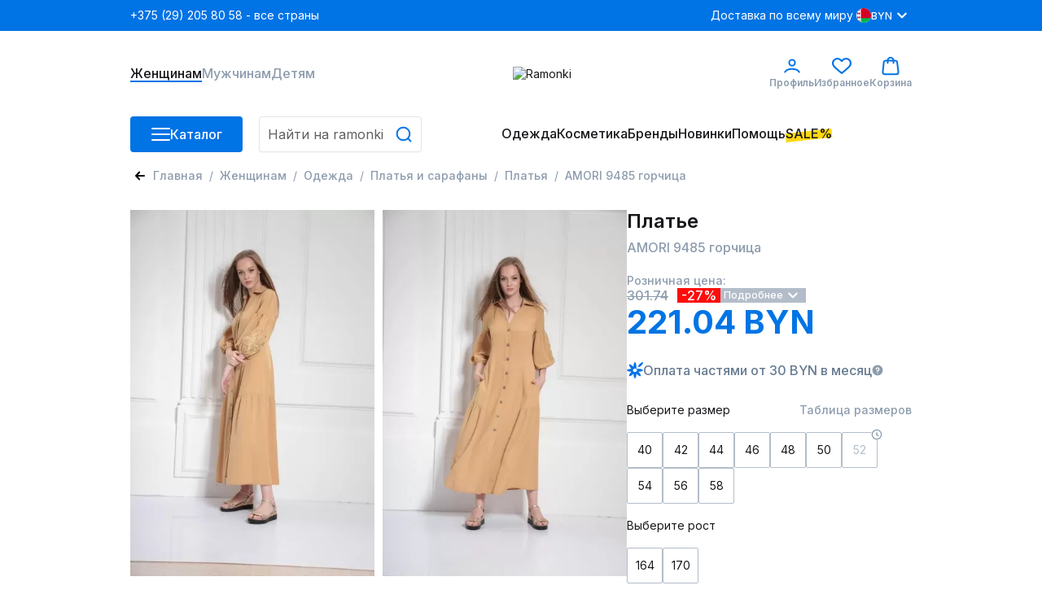

--- FILE ---
content_type: text/html;charset=utf-8
request_url: https://ramonki.by/product/amori-9485-gorcica-22771743
body_size: 186721
content:
<!DOCTYPE html><html  lang="ru" data-capo=""><head><meta charset="utf-8">
<meta name="viewport" content="width=device-width, initial-scale=1">
<title>AMORI 9485 горчица | Платье AMORI купить за 221.04BYN</title>
<link rel="preconnect" href="https://fonts.googleapis.com">
<link rel="preconnect" href="https://fonts.gstatic.com">
<script src="https://api.flocktory.com/v2/loader.js?site_id=6530" async></script>
<script src="https://yastatic.net/s3/passport-sdk/autofill/v1/sdk-suggest-with-polyfills-latest.js"></script>
<script src="https://yastatic.net/s3/passport-sdk/autofill/v1/sdk-suggest-token-with-polyfills-latest.js"></script>
<link rel="stylesheet" href="https://fonts.googleapis.com/css2?family=Inter:wght@100;200;300;400;500;600;700;800;900&display=swap" crossorigin>
<style>@charset "UTF-8";*,:after,:before,body{box-sizing:border-box;color:#18181c;font-family:Inter,sans-serif;font-optical-sizing:auto;font-size:14px;font-style:normal;font-variation-settings:"slnt" 0;font-weight:400;line-height:18px;margin:0;padding:0;text-decoration:none}i{font-size:0;line-height:0}li{list-style:none}a{text-decoration:none}html{overflow-y:scroll}h1 *,h2 *,h3 *,h4 *,h5 *,h6 *{color:inherit;font-size:inherit;font-style:inherit;font-weight:inherit}.filter__body,.items-detail-modal__list,.quick-view__right,.select-address-modal__list{overflow:auto}.filter__body::-webkit-scrollbar,.items-detail-modal__list::-webkit-scrollbar,.quick-view__right::-webkit-scrollbar,.select-address-modal__list::-webkit-scrollbar{border-radius:3px;height:12px;width:6px}.filter__body::-webkit-scrollbar-track,.items-detail-modal__list::-webkit-scrollbar-track,.quick-view__right::-webkit-scrollbar-track,.select-address-modal__list::-webkit-scrollbar-track{background-color:#eceff1;border-radius:3px}.filter__body::-webkit-scrollbar-thumb,.items-detail-modal__list::-webkit-scrollbar-thumb,.quick-view__right::-webkit-scrollbar-thumb,.select-address-modal__list::-webkit-scrollbar-thumb{background-color:#b3bdc9;border-radius:3px}.wrapper{margin:0 auto;width:320px}.wrapper--mobile{padding-bottom:40px}body,html{height:100%}@media (min-width:1024px){#ramonki{display:flex;flex-direction:column;min-height:100%}main{flex:1 1 auto}footer.footer{flex-shrink:0}}@media (max-width:1023.98px){body.catalog-is-open{height:100vh;overflow:hidden}}body.prepare-order-open{overflow:hidden}@media (min-width:1024px){header{padding-bottom:17px}}.user-panel__overlay{top:114px;z-index:9}.drop-menu__overlay,.drop-menu__overlay--catalog,.user-panel__overlay{background:rgba(24,24,28,.1);display:none;height:1000vh;left:0;position:absolute;width:100%}.drop-menu__overlay,.drop-menu__overlay--catalog{opacity:0;top:50px;transition:opacity .4s ease .2s;visibility:hidden;z-index:2}.hovered{cursor:pointer}i{-webkit-user-select:none;-moz-user-select:none;user-select:none}@media (min-width:1024px){.wrapper{width:960px}}@media (min-width:1440px){.wrapper{width:1280px}}@media (max-width:1023.98px){.wrapper{width:100%}.consultant-widget-wrap{display:none!important}}input,textarea{background:#fff;border:1px solid #e5e5e5;border-radius:4px;box-shadow:0 3px 4px -5px rgba(24,24,28,.03),0 1px 2px rgba(24,24,28,.04);font-size:16px;font-weight:500;line-height:20px;min-height:40px;padding:0 10px;resize:none;width:100%}input:focus,textarea:focus{color:#0073e5;outline:1px solid #0073e5}input::-webkit-inner-spin-button,input::-webkit-outer-spin-button,textarea::-webkit-inner-spin-button,textarea::-webkit-outer-spin-button{-webkit-appearance:none;appearance:none;margin:0}input[type=number],textarea[type=number]{-webkit-appearance:textfield;-moz-appearance:textfield;appearance:textfield}input::-moz-placeholder,textarea::-moz-placeholder{color:#5f5f61;font-size:16px;font-style:normal;font-weight:400;line-height:20px;-moz-user-select:none;user-select:none}input::placeholder,textarea::placeholder{color:#5f5f61;font-size:16px;font-style:normal;font-weight:400;line-height:20px;-webkit-user-select:none;-moz-user-select:none;user-select:none}input:disabled,textarea:disabled{color:#c6ced6;-webkit-user-select:none;-moz-user-select:none;user-select:none}.input-block{display:grid;gap:5px}.input-block__head{align-items:center;display:flex;justify-content:space-between}.input-block__label{color:#5a5c60;font-weight:500}.input-block__note{color:#8d9cad;font-size:12px}.input-block--checkbox .input-block__wrapper{display:flex;gap:16px;-webkit-user-select:none;-moz-user-select:none;user-select:none}.input-block--checkbox .input-block__wrapper--small{gap:4px}.input-block--checkbox .input-block__wrapper .input-block__label,.input-block--checkbox .input-block__wrapper a{color:#677b92;font-size:16px;font-weight:400;line-height:100%}@media (max-width:1023.98px){.input-block--checkbox .input-block__wrapper .input-block__label,.input-block--checkbox .input-block__wrapper a{font-size:14px}}.input-block--checkbox .input-block__wrapper .input-block__label a,.input-block--checkbox .input-block__wrapper .input-block__label--small,.input-block--checkbox .input-block__wrapper a a,.input-block--checkbox .input-block__wrapper a--small{font-size:12px;font-weight:400;line-height:120%}.input-block--checkbox .input-block__wrapper .input-block__label a,.input-block--checkbox .input-block__wrapper a a{text-decoration:underline}.input-block--radio .input-block__wrapper{align-items:center;display:flex;font-size:16px;gap:16px;line-height:100%;-webkit-user-select:none;-moz-user-select:none;user-select:none}.input-block--radio .input-block__wrapper--checked{color:#0073e5;font-weight:700}.input-block__error>input,.input-block__error>textarea{color:#ff0c0c!important}.input-block__error>input:focus,.input-block__error>textarea:focus{border-color:#ff0c0c!important;outline:1px solid #ff0c0c}.input-block__error--text{color:#ff0c0c!important;font-size:12px}.input-block__error .select__title{border-color:#ff0c0c}.input-block__error input,.input-block__error textarea{border-color:#ff0c0c!important}.input-block__error input:focus,.input-block__error textarea:focus{border-color:#0073e5}.input-block--select{position:relative;width:100%}.input-block .input{align-items:center;border:1px solid #e5e5e5;box-shadow:0 3px 4px -5px rgba(24,24,28,.03),0 1px 2px rgba(24,24,28,.04);font-size:16px;font-weight:500;line-height:20px;min-height:40px;padding:0 10px}.input-block .input,.input-block__autocomplete-list{background:#fff;border-radius:4px;display:flex;width:100%}.input-block__autocomplete-list{border:1px solid #e5e5e5;bottom:0;cursor:pointer;flex-direction:column;height:150px;overflow-x:hidden;overflow-y:scroll;position:absolute;top:70px;-webkit-user-select:none;-moz-user-select:none;user-select:none;z-index:1}.input-block__autocomplete-item{align-items:center;display:flex;font-size:14px;gap:10px;line-height:20px;padding:6px 8px;width:100%}.input-captcha__wrapper{display:flex}.input-captcha__wrapper img{border-bottom-left-radius:4px;border-top-left-radius:4px}.input-captcha__wrapper input{border-bottom-left-radius:0;border-top-left-radius:0}.input-phone{display:flex;flex-direction:column;font-size:16px;position:relative;width:100%}.input-phone__wrapper{align-items:center;display:flex;height:40px;position:relative}.input-phone__selected{align-items:center;border-right:1px solid #e5e5e5;cursor:pointer;display:flex;gap:8px;height:98%;left:0;padding:0 8px;position:absolute;-webkit-user-select:none;-moz-user-select:none;user-select:none}.input-phone__selected img{height:18px;width:18px}.input-phone__selected:after{background:url("data:image/svg+xml;charset=utf-8,%3Csvg xmlns='http://www.w3.org/2000/svg' width='13' height='8' fill='none' viewBox='0 0 13 8'%3E%3Cpath stroke='%238D9CAD' stroke-linecap='round' stroke-linejoin='round' stroke-width='2' d='m11.203 1.4-4.8 4.8-4.8-4.8'/%3E%3C/svg%3E") no-repeat;content:"";height:8px;width:13px}.input-phone__list{background:#fff;border:1px solid #e5e5e5;border-radius:4px;bottom:0;cursor:pointer;display:flex;flex-direction:column;height:115px;overflow-x:hidden;overflow-y:scroll;position:absolute;top:70px;-webkit-user-select:none;-moz-user-select:none;user-select:none;z-index:1}.input-phone__item{align-items:center;display:flex;font-size:14px;gap:10px;height:28px;line-height:20px;padding:5px 8px}.input-phone__item img{height:18px;width:18px}.input-phone__item:hover{background:#f5f6fb}.input-phone input{border-radius:4px;padding-left:60px}.input-phone input:focus{border:1px solid #0073e5;color:#0073e5;outline:none}.select{display:flex;flex-direction:column;gap:5px;position:relative;width:185px}.select__active.select__title:before{background-color:#0073e5;transform:translate(-3px,-50%) rotate(-45deg)}.select__active.select__title:after{background-color:#0073e5;transform:translate(3px,-50%) rotate(45deg)}.select__title{align-items:center;border:1px solid #e5e5e5;border-radius:4px 0 0 4px;cursor:pointer;display:flex;height:100%;padding:11px 10px;position:relative}.select__title p{font-size:16px}.select__title:after,.select__title:before{background-color:#eceff1;content:"";display:block;height:2px;position:absolute;right:16px;top:50%;transform:translate(-3px,-50%) rotate(45deg);transition:all .1s ease-out;width:10px}.select__title:after{transform:translate(3px,-50%) rotate(-45deg)}.select__title:hover{border-color:#0073e5}.select__title:hover:after,.select__title:hover:before{background-color:#0073e5}.select__content{background-color:#fff;border-radius:4px;display:flex;flex-direction:column;font-size:16px;overflow:auto;padding:6px 0;position:absolute;transition:all .3s ease-out;width:100%;z-index:8}.select__content::-webkit-scrollbar{width:0}.select__wrapper{justify-content:center;min-height:28px}.select__label,.select__wrapper{align-items:center;display:flex;width:100%}.select__label{cursor:pointer;gap:10px;height:100%;overflow:hidden;padding:0 8px;transition:all .2s ease-out}.select__label:hover{background-color:#f5f6fb!important}.select img{border-radius:50%;height:18px;-o-object-fit:cover;object-fit:cover;width:18px}.select-enter-active{transition:all .3s ease-in}.select-leave-active{transition:all .3s cubic-bezier(1,.5,.8,1)}.select-enter-from,.select-leave-to{opacity:0;transform:translateY(-20px)}.select__selected{align-items:center;border:1px solid #e6e6e6;border-radius:4px;cursor:pointer;display:flex;height:40px;padding:0 10px;position:relative;width:100%}.select .select__is-open-select>.select__arrow{transform:rotate(-180deg)}.select__arrow{position:absolute;right:8px;transition:.2s ease-out}.select__items-wrapper{background-color:#fff;border:1px solid #e6e6e6;border-radius:0 0 4px 4px;border-top:none;position:absolute;top:63px;transition:all .2s ease-out;width:100%;z-index:10}.select__item{border-bottom:1px solid #e6e6e6;cursor:pointer;padding:8px 10px;transition:all .3s ease-out}.select__item:hover{background:#f5f6fb}.select__item:last-child{border:none;border-radius:0 0 4px 4px}.select__is-open-select{border-radius:4px 4px 0 0;position:relative}.select__is-hidden-select{display:none}input[type=checkbox]{-webkit-appearance:none;-moz-appearance:none;appearance:none;border:1.5px solid #c6ced6;box-shadow:none;cursor:pointer;display:block;height:18px!important;margin:0;min-height:18px;outline:none;padding:0;transition:.1s linear;-webkit-user-select:none;-moz-user-select:none;user-select:none;width:18px!important}input[type=checkbox]:has(+span.input-block__label--small){height:14px!important;min-height:14px;width:14px!important}input[type=checkbox]:has(+span.input-block__label--small):checked{height:14px!important;max-width:14px!important;min-height:14px}input[type=checkbox]:hover{border-color:#0073e5;box-shadow:0 0 0 4px rgba(0,115,229,.2)}input[type=checkbox]:checked{background-color:#0073e5;border-color:#0073e5;height:18px!important;max-width:18px!important;min-height:18px;position:relative;width:100%}input[type=checkbox]:checked:before{background:url("data:image/svg+xml;charset=utf-8,%3Csvg xmlns='http://www.w3.org/2000/svg' width='9' height='6' fill='none' viewBox='0 0 9 6'%3E%3Cpath stroke='%23fff' stroke-linecap='round' stroke-linejoin='round' stroke-width='2' d='m1.066 1.978.221 2.608 5.83.034'/%3E%3C/svg%3E") no-repeat 50%;background-size:contain;content:"";display:block;height:80%;left:50%;position:absolute;top:40%;transform:translate(-50%,-50%) rotate(311deg);width:80%}.promocode-input{display:flex;flex-direction:column;gap:7px}.promocode-input .input-block__head{display:none}.promocode-input__notice{align-items:center;display:flex;gap:8px}.promocode-input__notice--error{color:#ff0c0c}.promocode-input__notice svg{cursor:pointer;height:18px;width:18px}.promocode-input__block{align-items:center;display:flex;gap:11px;justify-content:space-between;justify-content:flex-start}.promocode-input__block input{color:#5f5f61;font-size:14px;font-style:normal;font-weight:400;line-height:20px}.promocode-input__button{flex:0 0 156px;height:40px;min-height:40px!important}textarea{padding:10px}.top-bar{align-items:center;background:#0073e5;display:flex;height:38px;position:relative;z-index:1}.top-bar--mobile{height:48px}.top-bar .wrapper{align-items:center;display:flex;justify-content:space-between}.top-bar__left{display:flex;gap:21px}.top-bar__nav{align-items:center;display:flex;gap:25px;justify-content:space-between}.top-bar__nav-item{list-style:none}@media (max-width:1439.98px){.top-bar__nav-item--help{display:none}}.top-bar__nav-link{color:#fff;line-height:18px}.top-bar .currency-selector{position:relative}.top-bar .currency-selector__text{color:#8d9cad;font-size:12px;font-weight:500;line-height:15px}.top-bar .currency-selector__text:hover{color:#0073e5}.top-bar .currency-selector__text--selected,.top-bar .currency-selector__text--selected:hover{color:#fff}.top-bar .currency-selector__list{background:#eceff1;display:flex;flex-flow:column nowrap;gap:8px;left:0;padding:8px 0;position:absolute;top:31px;width:100%;z-index:1}.top-bar .currency-selector__list--collapsed{display:none}.top-bar .currency-selector__item,.top-bar .currency-selector__item--selected{align-items:center;cursor:pointer;display:flex;gap:8px}.top-bar .currency-selector__item--selected{color:#fff;font-size:12px;font-weight:500;line-height:15px;padding-left:4px}.top-bar .currency-selector__item--selected:after{background:url("data:image/svg+xml;charset=utf-8,%3Csvg xmlns='http://www.w3.org/2000/svg' width='24' height='24' fill='none' viewBox='0 0 24 24'%3E%3Cpath stroke='%23fff' stroke-linecap='round' stroke-linejoin='round' stroke-width='2' d='M16.8 9.6 12 14.4 7.2 9.6'/%3E%3C/svg%3E") no-repeat;content:"";display:block;height:24px;width:24px}.top-bar .currency-selector__link{align-items:center;display:flex;gap:4px;padding-left:4px;width:100%}.top-bar .site-type-selector{display:flex;position:relative;width:102px}.top-bar .site-type-selector__selected{align-items:center;cursor:pointer;display:flex;gap:8px;width:100%}.top-bar .site-type-selector__selected:after{background:url("data:image/svg+xml;charset=utf-8,%3Csvg xmlns='http://www.w3.org/2000/svg' width='24' height='24' fill='none' viewBox='0 0 24 24'%3E%3Cpath stroke='%23fff' stroke-linecap='round' stroke-linejoin='round' stroke-width='2' d='M16.8 9.6 12 14.4 7.2 9.6'/%3E%3C/svg%3E") no-repeat;content:"";display:block;height:24px;width:24px}.top-bar .site-type-selector__text{color:#fff;flex:1;font-size:14px;font-weight:500;line-height:18px;text-align:center}.top-bar .site-type-selector__list{background:#eceff1;display:flex;flex-flow:column nowrap;left:0;padding:8px 0;position:absolute;top:31px;width:100%;z-index:1}.top-bar .site-type-selector__list--collapsed{display:none}.top-bar .site-type-selector__item{color:#8d9cad;cursor:pointer;font-size:14px;font-weight:500;line-height:18px;padding:8px 12px}.top-bar .site-type-selector__item:hover{color:#0073e5}.middle-bar{align-items:center;height:105px}.middle-bar,.middle-bar__list{display:flex;justify-content:space-between}.middle-bar__list{gap:32px}.middle-bar__link{align-items:center;color:#8d9cad;display:flex;flex-flow:column nowrap;font-size:16px;font-weight:500;gap:4px;justify-content:center;line-height:18px;padding-bottom:2px;position:relative}.middle-bar__link--icon{font-size:12px;font-weight:600;line-height:18px}.middle-bar__link--active{border-bottom:2px solid #0073e5;color:#18181c;padding-bottom:0}.middle-bar__counter{background:#00b54f;border:1px solid #fff;border-radius:40px;color:#fff;font-size:10px;font-weight:700;line-height:normal;padding:2px 5px;position:absolute;right:5px;text-align:center;top:-10px}.header-icon{height:24px;width:24px}.header-icon__profile{background:url("data:image/svg+xml;charset=utf-8,%3Csvg xmlns='http://www.w3.org/2000/svg' width='24' height='24' fill='none' viewBox='0 0 24 24'%3E%3Cpath stroke='%230073E5' stroke-linecap='round' stroke-width='2' d='M3.238 19.5c1.325-2.21 4.23-3.724 8.762-3.724s7.437 1.513 8.762 3.724M15.6 8.1a3.6 3.6 0 1 1-7.2 0 3.6 3.6 0 0 1 7.2 0Z'/%3E%3C/svg%3E") no-repeat}.header-icon__favorite{background:url("data:image/svg+xml;charset=utf-8,%3Csvg xmlns='http://www.w3.org/2000/svg' width='24' height='24' fill='none' viewBox='0 0 24 24'%3E%3Cg clip-path='url(%23a)'%3E%3Cpath fill='%230073E5' d='M22.072 3.97a6.7 6.7 0 0 0-9.466 0L12 4.575l-.606-.605a6.7 6.7 0 0 0-9.466 0c-2.556 2.556-2.573 6.608-.038 9.426 2.312 2.569 9.13 8.119 9.419 8.354.196.16.433.237.668.237h.022c.243.01.488-.072.691-.237.29-.235 7.108-5.785 9.42-8.354 2.535-2.818 2.518-6.87-.038-9.426m-1.537 8.008c-1.802 2.002-6.757 6.132-8.536 7.598-1.778-1.466-6.732-5.595-8.534-7.597-1.768-1.966-1.784-4.765-.038-6.51A4.56 4.56 0 0 1 6.66 4.13a4.56 4.56 0 0 1 3.234 1.337l1.333 1.333c.158.158.358.253.568.286.34.073.71-.022.975-.286l1.333-1.333a4.58 4.58 0 0 1 6.469 0c1.746 1.746 1.73 4.545-.038 6.51'/%3E%3C/g%3E%3Cdefs%3E%3CclipPath id='a'%3E%3Cpath fill='%23fff' d='M0 0h24v24H0z'/%3E%3C/clipPath%3E%3C/defs%3E%3C/svg%3E") no-repeat}.header-icon__cart{background:url("data:image/svg+xml;charset=utf-8,%3Csvg xmlns='http://www.w3.org/2000/svg' width='24' height='24' fill='none' viewBox='0 0 24 24'%3E%3Cpath stroke='%230073E5' stroke-linecap='round' stroke-linejoin='round' stroke-width='2' d='M15.6 8.4v-3a3.6 3.6 0 0 0-7.2 0v3M4.727 22.2h14.546c1.285 0 2.327-1.023 2.327-2.284L20.109 7.8c0-1.261-1.042-2.284-2.327-2.284H5.927C4.642 5.516 3.6 6.539 3.6 7.8L2.4 19.916c0 1.261 1.042 2.284 2.327 2.284'/%3E%3C/svg%3E") no-repeat}.profile-link:hover~.user-panel__overlay,.user-panel:hover{display:block}.profile-link:hover{position:relative}.profile-link:hover .user-panel{display:flex}.bottom-bar{height:44px;position:relative}.bottom-bar .drop-menu{background:#fff;left:0;opacity:0;padding-bottom:32px;padding-top:30px;position:absolute;top:44px;transition:opacity .3s ease .2s;visibility:hidden;width:100%;z-index:3}.bottom-bar .drop-menu--catalog{opacity:1;visibility:visible}.bottom-bar .drop-menu .wrapper{align-items:flex-start;display:flex;gap:32px}.bottom-bar .drop-menu__menus{display:flex;gap:32px}.bottom-bar .drop-menu__menu{display:flex;flex-direction:column;gap:16px;max-width:200px;min-width:187px}@media (max-width:1439.98px){.bottom-bar .drop-menu__menu{max-width:150px;min-width:147px}}.bottom-bar .drop-menu__menu--wide{max-width:none}.bottom-bar .drop-menu__header{font-size:16px;font-weight:600;line-height:18px}.bottom-bar .drop-menu__list{display:flex;flex-direction:column;gap:19px}.bottom-bar .drop-menu__list--wrap{display:grid;grid-template-columns:1fr 1fr}.bottom-bar .drop-menu__link span{font-size:16px;font-weight:400;line-height:120%}.bottom-bar .drop-menu__link span>span{color:#ff0c0c}.bottom-bar .drop-menu__link svg{stroke:#5a5c60}.bottom-bar .drop-menu__link:hover span{color:#0073e5}.bottom-bar .drop-menu__link:hover svg{stroke:#0073e5}.bottom-bar .drop-menu__link--catalog{display:flex;justify-content:space-between}.bottom-bar .drop-menu__banners{display:flex;gap:32px}@media (max-width:1439.98px){.bottom-bar .drop-menu__banner:nth-child(3){display:none}}.bottom-bar .drop-menu__banner-description{display:flex;flex-direction:column;gap:2px;padding-top:8px}.bottom-bar .drop-menu__text{font-size:14px;font-style:normal;font-weight:500;line-height:18px;word-break:break-word}.bottom-bar .wrapper{align-items:stretch;display:flex;justify-content:space-between}.bottom-bar__column--left{display:grid;gap:20px;grid-template-columns:138px 1fr}.bottom-bar__column--left:has(.in-focus){grid-template-columns:auto;width:100%}.bottom-bar__column--left:has(.in-focus) .bottom-bar__button-container{display:none}.bottom-bar__button-container{width:138px}.bottom-bar__search{width:200px}.bottom-bar__search:has(.in-focus){max-width:358px;width:100%}.bottom-bar__search:has(.in-focus) .search{background-color:#fff;border-radius:8px;padding:16px 16px 20px;position:relative;top:-16px;width:100%;z-index:11}.bottom-bar__search:has(.in-focus) .search input{padding-right:45px}.bottom-bar__search:has(.in-focus):before{background:rgba(24,24,28,.1);content:"";height:100vh;left:0;position:fixed;top:0;transition:opacity .4s ease .2s;width:100vw;z-index:10}.bottom-bar__list{flex-flow:row nowrap;gap:26px}.bottom-bar__item,.bottom-bar__list{align-items:center;display:flex;height:44px}@media (max-width:1439.98px){.bottom-bar__item--hide{display:none}}.bottom-bar__link{color:#18181c;font-size:16px;font-weight:500;line-height:18px;padding-bottom:2px;position:relative}.bottom-bar__link--highlighted:before{background:#ffd710;bottom:3px;content:"";display:block;height:11px;left:0;position:absolute;transform:rotate(-6.34deg);width:100%;z-index:-1}.bottom-bar__link--active{border-bottom:2px solid #0073e5;padding-bottom:2px}.bottom-bar .catalog-button{align-items:center;display:flex;gap:10px;height:44px;min-height:44px}.bottom-bar .catalog-button__line{background:#fff;border-radius:3px;display:block;height:2px;margin-bottom:5px;position:relative;transition:transform .5s cubic-bezier(.77,.2,.05,1),background .5s cubic-bezier(.77,.2,.05,1),opacity .55s ease;width:23px;z-index:1}.bottom-bar .catalog-button__line:first-child{transform-origin:0 0}.bottom-bar .catalog-button__line:nth-last-child(2){transform-origin:0 100%}.bottom-bar .catalog-button__line:last-child{margin-bottom:0}.bottom-bar .catalog-button__line--animated{opacity:1;transform:rotate(45deg) translate(0)}.bottom-bar .catalog-button__line--animated:last-child{transform:rotate(-45deg) translate(2px,-7px)}.bottom-bar .catalog-button__line--animated:nth-last-child(2){opacity:0;transform:rotate(0deg) scale(.2)}.bottom-bar .bottom-bar__item:hover .bottom-bar__link{border-bottom:2px solid #0073e5;padding-bottom:0}.bottom-bar .bottom-bar__item:hover .drop-menu{opacity:1;visibility:visible}.bottom-bar .bottom-bar__item:has(>.drop-menu):hover .drop-menu__overlay{display:block;opacity:1;visibility:visible}.bottom-bar .drop-menu__overlay:hover{display:none!important}.bottom-bar .drop-menu__overlay--catalog{display:block;opacity:1;visibility:visible}.user-panel{background:#fff;display:none;flex-direction:column;left:-65px;padding:16px;position:absolute;top:43px;width:303px;z-index:10}.user-panel__top{align-items:center;border-bottom:1px solid #c6ced6;display:flex;gap:10px;padding-bottom:16px}.user-panel__image{border-radius:50%;height:54px;min-width:54px;overflow:hidden}.user-panel__image img{height:54px;width:54px}.user-panel__name{font-size:16px;font-weight:500;line-height:18px;word-break:break-word}.user-panel__club{font-size:16px;font-weight:500;line-height:120%;padding:16px 0 8px}.user-panel__loyalty{display:flex;gap:12px;justify-content:space-between}.user-panel__loyalty-item{background:#f5f6fb;border-radius:5px;display:flex;flex:1;flex-direction:column;gap:4px;padding:8px 6px}.user-panel__loyalty-title{align-items:center;color:#677b92;display:flex;font-size:14px;font-weight:600;justify-content:space-between;line-height:18px}.user-panel__loyalty-title:after{background:url("data:image/svg+xml;charset=utf-8,%3Csvg xmlns='http://www.w3.org/2000/svg' width='13' height='8' fill='none' viewBox='0 0 13 8'%3E%3Cpath stroke='%238D9CAD' stroke-linecap='round' stroke-linejoin='round' stroke-width='2' d='m11.203 1.4-4.8 4.8-4.8-4.8'/%3E%3C/svg%3E");content:"";height:8px;transform:rotate(-90deg);width:13px}.user-panel__loyalty-value{background:linear-gradient(180deg,#0787cf,rgba(0,113,255,.56));-webkit-background-clip:text;background-clip:text;font-size:24px;font-weight:700;line-height:120%;-webkit-text-fill-color:transparent}.user-panel__links{display:flex;flex-direction:column;gap:16px;padding:16px 0}.user-panel__bottom{border-top:1px solid #c6ced6;padding-top:16px}.user-panel__logout{color:#677b92;cursor:pointer;font-size:16px;font-weight:400;line-height:120%}.sale-timer{font-size:16px;font-weight:700;line-height:120%;-webkit-user-select:none;-moz-user-select:none;user-select:none}@media (max-width:1023.98px){.sale-timer{font-size:12px;font-weight:700;line-height:120%}}.sale-timer .wrapper{align-items:center;color:inherit;display:grid;grid-template-columns:auto 1fr auto;padding:5px 0}@media (max-width:1023.98px){.sale-timer .wrapper{grid-template-columns:auto 1fr;padding-left:16px}}.sale-timer__timer>div{font-size:16px;font-weight:700;line-height:120%}@media (max-width:1023.98px){.sale-timer__timer>div{font-size:12px}}.sale-timer__title{color:inherit;text-align:center}.sale-timer__title>span{color:inherit;display:none;font-size:16px;font-weight:700;line-height:120%}@media (min-width:1024px){.sale-timer__title>span{display:block}}.sale-timer__title>marquee{color:inherit;display:none;font-size:12px;font-weight:700;line-height:120%;margin-left:10px}@media (max-width:1023.98px){.sale-timer__title>marquee{display:block}}.sale-timer__button{align-items:center;cursor:pointer;display:flex;font-size:16px;font-weight:700;line-height:120%}@media (max-width:1023.98px){.sale-timer__button{display:none}}.sale-timer__button>svg{transform:rotate(180deg)}.new-year-label{align-items:center;background-image:url(/images/new-year-label.webp);background-position:50%;background-repeat:no-repeat;background-size:cover;display:flex;flex-direction:column;gap:4px;justify-content:center;padding:11px 0;width:100%}@media (max-width:1023.98px){.new-year-label{align-items:flex-start;background-position:100%;padding:14px 16px}}.new-year-label__text{color:#fff;font-size:14px;font-weight:400;line-height:18px}@media (max-width:1023.98px){.new-year-label__text{color:#fff;font-size:12px;font-weight:400;line-height:18px}}.new-year-label__text--bold{color:#fff;font-size:18px;font-style:normal;font-weight:400;line-height:18px}@media (max-width:1023.98px){.new-year-label__text--bold{color:#fff;font-size:14px;font-style:normal;font-weight:400;line-height:18px}}.footer{background:#1c1c1e;padding-bottom:60px}.footer__content{display:grid;grid-template-columns:repeat(4,1fr)}.footer__column{display:flex;flex-direction:column;gap:24px;padding-top:40px}.footer__column--row-span{grid-row:span 2}.footer__column--right{align-items:flex-end;display:flex;flex-direction:column}.footer__header{color:#fff;font-size:18px;font-weight:700;line-height:22px;padding-bottom:4px}.footer__header--mobile{color:#000;font-size:16px;font-weight:500;line-height:19px}.footer__list--horizontal{display:flex;justify-content:flex-start}.footer__list--aps{gap:18px}.footer__item,.footer__list--aps{display:flex;flex-direction:column}.footer__item{gap:4px;padding-bottom:20px}.footer__item--icon{height:52px;padding:0;width:180px}.footer__item--row{align-items:center;display:flex;flex-direction:row;gap:14px}.footer__link{color:#8d9cad;font-size:16px;line-height:120%}.footer__link:hover{color:#0073e5}.footer__link--icon{display:block}.footer__link--icon svg{height:40px;width:40px}.footer__social-icon{display:block;fill:#79899f}.footer__social-icon path{fill:#79899f}.footer__social-icon:hover{fill:#0073e5}.footer__text{color:#8d9cad}.footer__text--short{width:200px}.footer__copyright{font-size:12px;grid-column:1/3;line-height:120%}.first-order-form{align-items:center;border-bottom:1px solid #677b92;display:flex;justify-content:stretch;padding:40px 0}.first-order-form__logo-container{display:flex;flex:0 0 405px}.first-order-form__logo-image{padding-right:20px}.first-order-form__text{color:#fff;font-size:24px;font-weight:500;line-height:120%}.first-order-form__content{align-items:flex-end;display:flex;flex-grow:1;gap:30px}.first-order-form__content .input-block{flex:1}.first-order-form__content .input-block__label{color:#aeaeae}.first-order-form__content .button{padding:0 40px}.footer-mobile{background:#fff;border-top:1px solid #eceff1;bottom:0;height:74px;left:0;position:fixed;width:100%;z-index:2}.footer-mobile__nav{height:100%}.footer-mobile__list{align-items:center;display:flex;height:100%;justify-content:space-around}.footer-mobile__icon{height:20px;-webkit-user-select:none;-moz-user-select:none;user-select:none;width:20px}.footer-mobile__icon.catalog{background-image:url("data:image/svg+xml;charset=utf-8,%3Csvg xmlns='http://www.w3.org/2000/svg' width='20' height='20' fill='none' viewBox='0 0 20 20'%3E%3Cpath stroke='%238D9CAD' stroke-linecap='round' stroke-width='2' d='M18 16H2m16-6H2m16-6H2'/%3E%3C/svg%3E")}.footer-mobile__icon.favorites{background-image:url("data:image/svg+xml;charset=utf-8,%3Csvg xmlns='http://www.w3.org/2000/svg' width='20' height='20' fill='none' viewBox='0 0 20 20'%3E%3Cg clip-path='url(%23a)'%3E%3Cpath fill='%238D9CAD' d='M18.393 3.307a5.585 5.585 0 0 0-7.888 0L10 3.812l-.505-.505a5.584 5.584 0 0 0-7.888 0c-2.13 2.13-2.144 5.507-.032 7.855 1.926 2.141 7.608 6.766 7.85 6.962.163.133.36.197.555.197H10a.85.85 0 0 0 .575-.197c.241-.196 5.923-4.821 7.85-6.962 2.112-2.348 2.098-5.725-.032-7.855m-1.28 6.674c-1.502 1.668-5.631 5.11-7.113 6.331-1.483-1.22-5.61-4.662-7.112-6.331-1.474-1.638-1.488-3.97-.032-5.425A3.8 3.8 0 0 1 5.55 3.44a3.8 3.8 0 0 1 2.695 1.115l1.11 1.11a.85.85 0 0 0 .474.239.89.89 0 0 0 .812-.239l1.111-1.11a3.817 3.817 0 0 1 5.391 0c1.455 1.455 1.441 3.787-.031 5.425'/%3E%3C/g%3E%3Cdefs%3E%3CclipPath id='a'%3E%3Cpath fill='%23fff' d='M0 0h20v20H0z'/%3E%3C/clipPath%3E%3C/defs%3E%3C/svg%3E")}.footer-mobile__icon.home{background-image:url("data:image/svg+xml;charset=utf-8,%3Csvg xmlns='http://www.w3.org/2000/svg' width='20' height='20' fill='none' viewBox='0 0 20 20'%3E%3Cpath fill='%238D9CAD' d='M20 10c0-.942-2.464-1.74-5.652-1.812 2.174-2.318 3.406-4.637 2.753-5.29-.652-.652-2.97.58-5.29 2.754C11.668 2.464 10.943 0 10 0S8.26 2.464 8.188 5.652C5.87 3.478 3.551 2.246 2.898 2.9c-.652.652.58 2.97 2.754 5.29C2.464 8.332 0 9.057 0 10s2.464 1.74 5.652 1.812c-2.174 2.318-3.406 4.637-2.753 5.29.652.652 2.97-.58 5.29-2.754C8.332 17.536 9.057 20 10 20s1.74-2.464 1.812-5.652c2.318 2.174 4.637 3.406 5.29 2.753.652-.652-.58-2.97-2.754-5.29C17.536 11.74 20 10.943 20 10'/%3E%3Cpath fill='%23fff' d='M11.739 11.522c-.507.434-1.087.58-1.74.58-.724 0-1.303-.218-1.738-.58-.507-.435-.725-.942-.725-1.522s.218-1.087.725-1.522c.435-.435 1.087-.58 1.739-.58.725 0 1.304.218 1.739.58.435.435.725.942.725 1.522s-.29 1.087-.725 1.522'/%3E%3C/svg%3E");padding:0}.footer-mobile__icon.cart{background-image:url("data:image/svg+xml;charset=utf-8,%3Csvg xmlns='http://www.w3.org/2000/svg' width='20' height='20' fill='none' viewBox='0 0 20 20'%3E%3Cpath stroke='%238D9CAD' stroke-linecap='round' stroke-linejoin='round' stroke-width='2' d='M13 7V4.5a3 3 0 1 0-6 0V7M3.94 18.5h12.12c1.072 0 1.94-.852 1.94-1.903L16.758 6.5c0-1.051-.869-1.903-1.94-1.903H4.94C3.87 4.597 3 5.449 3 6.5L2 16.597c0 1.05.868 1.903 1.94 1.903'/%3E%3C/svg%3E");padding:0}.footer-mobile__icon.profile{background-image:url("data:image/svg+xml;charset=utf-8,%3Csvg xmlns='http://www.w3.org/2000/svg' width='20' height='20' fill='none' viewBox='0 0 20 20'%3E%3Cpath stroke='%238D9CAD' stroke-linecap='round' stroke-width='2' d='M2.698 16.25c1.105-1.842 3.525-3.103 7.302-3.103s6.197 1.26 7.302 3.103M13 6.75a3 3 0 1 1-6 0 3 3 0 0 1 6 0Z'/%3E%3C/svg%3E")}.footer-mobile__link{align-items:center;color:#8d9cad;display:flex;flex-direction:column;font-size:10px;font-weight:500;gap:6px;line-height:18px;position:relative;-webkit-tap-highlight-color:rgba(0,0,0,0)}.footer-mobile__link--active{color:#0073e5}.footer-mobile__link--active>.catalog{background-image:url("data:image/svg+xml;charset=utf-8,%3Csvg xmlns='http://www.w3.org/2000/svg' width='20' height='20' fill='none' viewBox='0 0 20 20'%3E%3Cpath stroke='%230073E5' stroke-linecap='round' stroke-width='2' d='M18 16H2m16-6H2m16-6H2'/%3E%3C/svg%3E")}.footer-mobile__link--active>.favorites{background-image:url("data:image/svg+xml;charset=utf-8,%3Csvg xmlns='http://www.w3.org/2000/svg' width='20' height='20' fill='none' viewBox='0 0 20 20'%3E%3Cg clip-path='url(%23a)'%3E%3Cpath fill='%230074E5' d='M18.393 3.307a5.585 5.585 0 0 0-7.888 0L10 3.812l-.505-.505a5.584 5.584 0 0 0-7.888 0c-2.13 2.13-2.144 5.507-.032 7.855 1.926 2.141 7.608 6.766 7.85 6.962.163.133.36.197.555.197H10a.85.85 0 0 0 .575-.197c.241-.196 5.923-4.821 7.85-6.962 2.112-2.348 2.098-5.725-.032-7.855m-1.28 6.674c-1.502 1.668-5.631 5.11-7.113 6.331-1.483-1.22-5.61-4.662-7.112-6.331-1.474-1.638-1.488-3.97-.032-5.425A3.8 3.8 0 0 1 5.55 3.44a3.8 3.8 0 0 1 2.695 1.115l1.11 1.11a.85.85 0 0 0 .474.239.89.89 0 0 0 .812-.239l1.111-1.11a3.817 3.817 0 0 1 5.391 0c1.455 1.455 1.441 3.787-.031 5.425'/%3E%3C/g%3E%3Cdefs%3E%3CclipPath id='a'%3E%3Cpath fill='%23fff' d='M0 0h20v20H0z'/%3E%3C/clipPath%3E%3C/defs%3E%3C/svg%3E")}.footer-mobile__link--active>.home{background-image:url("data:image/svg+xml;charset=utf-8,%3Csvg xmlns='http://www.w3.org/2000/svg' width='20' height='20' fill='none' viewBox='0 0 20 20'%3E%3Cpath fill='%230074E5' d='M20 10c0-.942-2.464-1.74-5.652-1.812 2.174-2.318 3.406-4.637 2.753-5.29-.652-.652-2.97.58-5.29 2.754C11.668 2.464 10.943 0 10 0S8.26 2.464 8.188 5.652C5.87 3.478 3.551 2.246 2.898 2.9c-.652.652.58 2.97 2.754 5.29C2.464 8.332 0 9.057 0 10s2.464 1.74 5.652 1.812c-2.174 2.318-3.406 4.637-2.753 5.29.652.652 2.97-.58 5.29-2.754C8.332 17.536 9.057 20 10 20s1.74-2.464 1.812-5.652c2.318 2.174 4.637 3.406 5.29 2.753.652-.652-.58-2.97-2.754-5.29C17.536 11.74 20 10.943 20 10'/%3E%3Cpath fill='%23fff' d='M11.739 11.522c-.507.434-1.087.58-1.74.58-.724 0-1.303-.218-1.738-.58-.507-.435-.725-.942-.725-1.522s.218-1.087.725-1.522c.435-.435 1.087-.58 1.739-.58.725 0 1.304.218 1.739.58.435.435.725.942.725 1.522s-.29 1.087-.725 1.522'/%3E%3C/svg%3E")}.footer-mobile__link--active>.cart{background-image:url("data:image/svg+xml;charset=utf-8,%3Csvg xmlns='http://www.w3.org/2000/svg' width='20' height='20' fill='none' viewBox='0 0 20 20'%3E%3Cpath stroke='%230074E5' stroke-linecap='round' stroke-linejoin='round' stroke-width='2' d='M13 7V4.5a3 3 0 1 0-6 0V7M3.94 18.5h12.12c1.072 0 1.94-.852 1.94-1.903L16.758 6.5c0-1.051-.869-1.903-1.94-1.903H4.94C3.87 4.597 3 5.449 3 6.5L2 16.597c0 1.05.868 1.903 1.94 1.903'/%3E%3C/svg%3E")}.footer-mobile__link--active>.profile{background-image:url("data:image/svg+xml;charset=utf-8,%3Csvg xmlns='http://www.w3.org/2000/svg' width='20' height='20' fill='none' viewBox='0 0 20 20'%3E%3Cpath stroke='%230074E5' stroke-linecap='round' stroke-width='2' d='M2.698 16.25c1.105-1.842 3.525-3.103 7.302-3.103s6.198 1.26 7.302 3.103M13 6.75a3 3 0 1 1-6 0 3 3 0 0 1 6 0Z'/%3E%3C/svg%3E")}.footer-mobile__counter{align-items:center;background:#00b54f;border-radius:50%;color:#fff;display:flex;font-size:10px;font-weight:700;height:18px;justify-content:center;line-height:12px;position:absolute;right:6px;top:-10px;width:18px}.footer-mobile__counter--cart{left:unset;right:0}.administrative-person-info{display:flex;flex-direction:column;gap:8px;max-width:247px;width:100%}.administrative-person-info__text{color:#8d9cad}.filter{display:flex;flex-direction:column}.filter__block{border:1px solid #eceff1;border-radius:2px;height:auto}.filter__header{align-items:center;cursor:pointer;display:flex;justify-content:space-between;padding:20px}.filter__title{font-size:20px;font-weight:700;line-height:150%}.filter__body{height:auto;max-height:400px;transition:max-height .5s ease-out}.filter__body--collapse{max-height:0;padding:0}.filter__list{display:flex;flex-flow:column nowrap;gap:15px;padding-bottom:20px}.filter__list--grid{flex-flow:row wrap;gap:12px;padding:0 20px 20px}.filter__list--nested{padding-left:17px}.filter__link{align-items:center;cursor:pointer;display:flex;gap:13px;padding:0 20px}.filter__link:before{background:url("data:image/svg+xml;charset=utf-8,%3Csvg xmlns='http://www.w3.org/2000/svg' width='18' height='18' fill='none' viewBox='0 0 18 18'%3E%3Crect width='16.5' height='16.5' x='.75' y='.75' fill='%23fff' stroke='%23C6CED6' stroke-width='1.5' rx='2.75'/%3E%3C/svg%3E") no-repeat;content:"";display:block;height:18px;max-width:18px;width:100%}.filter__link--active:before{background:url("data:image/svg+xml;charset=utf-8,%3Csvg xmlns='http://www.w3.org/2000/svg' width='18' height='18' fill='none' viewBox='0 0 18 18'%3E%3Cg clip-path='url(%23a)'%3E%3Cmask id='b' width='18' height='18' x='0' y='0' maskUnits='userSpaceOnUse' style='mask-type:luminance'%3E%3Cpath fill='%23fff' d='M18 0H0v18h18z'/%3E%3C/mask%3E%3Cg mask='url(%23b)'%3E%3Cg filter='url(%23c)'%3E%3Cpath fill='%230074E5' d='M15 0H3a3 3 0 0 0-3 3v12a3 3 0 0 0 3 3h12a3 3 0 0 0 3-3V3a3 3 0 0 0-3-3'/%3E%3Cpath stroke='%230074E5' stroke-width='1.5' d='M15 .75H3A2.25 2.25 0 0 0 .75 3v12A2.25 2.25 0 0 0 3 17.25h12A2.25 2.25 0 0 0 17.25 15V3A2.25 2.25 0 0 0 15 .75Z'/%3E%3C/g%3E%3Cpath stroke='%23fff' stroke-linecap='round' stroke-linejoin='round' stroke-width='2' d='m5.399 9.9 2.927 1.66L12.6 5.4'/%3E%3C/g%3E%3C/g%3E%3Cdefs%3E%3CclipPath id='a'%3E%3Cpath fill='%23fff' d='M0 0h18v18H0z'/%3E%3C/clipPath%3E%3Cfilter id='c' width='26' height='26' x='-4' y='-1' color-interpolation-filters='sRGB' filterUnits='userSpaceOnUse'%3E%3CfeFlood flood-opacity='0' result='BackgroundImageFix'/%3E%3CfeColorMatrix in='SourceAlpha' result='hardAlpha' values='0 0 0 0 0 0 0 0 0 0 0 0 0 0 0 0 0 0 127 0'/%3E%3CfeOffset dy='3'/%3E%3CfeGaussianBlur stdDeviation='2'/%3E%3CfeComposite in2='hardAlpha' operator='out'/%3E%3CfeColorMatrix values='0 0 0 0 0.0941176 0 0 0 0 0.0941176 0 0 0 0 0.109804 0 0 0 0.03 0'/%3E%3CfeBlend in2='BackgroundImageFix' result='effect1_dropShadow_20582_30667'/%3E%3CfeBlend in='SourceGraphic' in2='effect1_dropShadow_20582_30667' result='shape'/%3E%3CfeColorMatrix in='SourceAlpha' result='hardAlpha' values='0 0 0 0 0 0 0 0 0 0 0 0 0 0 0 0 0 0 127 0'/%3E%3CfeOffset dy='1'/%3E%3CfeGaussianBlur stdDeviation='1'/%3E%3CfeComposite in2='hardAlpha' k2='-1' k3='1' operator='arithmetic'/%3E%3CfeColorMatrix values='0 0 0 0 0.0941176 0 0 0 0 0.0941176 0 0 0 0 0.109804 0 0 0 0.04 0'/%3E%3CfeBlend in2='shape' result='effect2_innerShadow_20582_30667'/%3E%3C/filter%3E%3C/defs%3E%3C/svg%3E") no-repeat 50%;background-size:cover}.filter__link--color{padding:0}.filter__link--color:before{content:none}.filter__link--size{border:1px solid #b3bdc9;border-radius:2px;height:34px;justify-content:center;min-width:34px;padding:1px 7px}.filter__link--size:before{content:none}.filter__link--active-size{border:2px solid #0073e5;border-radius:2px;padding:0 6px}.filter__link--active-color{align-items:center;display:flex;justify-content:center;position:relative}.filter__link--active-color:after{background:url("data:image/svg+xml;charset=utf-8,%3Csvg xmlns='http://www.w3.org/2000/svg' width='18' height='18' fill='none' viewBox='0 0 18 18'%3E%3Cg clip-path='url(%23a)'%3E%3Cmask id='b' width='18' height='18' x='0' y='0' maskUnits='userSpaceOnUse' style='mask-type:luminance'%3E%3Cpath fill='%23fff' d='M18 0H0v18h18z'/%3E%3C/mask%3E%3Cg mask='url(%23b)'%3E%3Cg filter='url(%23c)'%3E%3Cpath fill='%230074E5' d='M15 0H3a3 3 0 0 0-3 3v12a3 3 0 0 0 3 3h12a3 3 0 0 0 3-3V3a3 3 0 0 0-3-3'/%3E%3Cpath stroke='%230074E5' stroke-width='1.5' d='M15 .75H3A2.25 2.25 0 0 0 .75 3v12A2.25 2.25 0 0 0 3 17.25h12A2.25 2.25 0 0 0 17.25 15V3A2.25 2.25 0 0 0 15 .75Z'/%3E%3C/g%3E%3Cpath stroke='%23fff' stroke-linecap='round' stroke-linejoin='round' stroke-width='2' d='m5.399 9.9 2.927 1.66L12.6 5.4'/%3E%3C/g%3E%3C/g%3E%3Cdefs%3E%3CclipPath id='a'%3E%3Cpath fill='%23fff' d='M0 0h18v18H0z'/%3E%3C/clipPath%3E%3Cfilter id='c' width='26' height='26' x='-4' y='-1' color-interpolation-filters='sRGB' filterUnits='userSpaceOnUse'%3E%3CfeFlood flood-opacity='0' result='BackgroundImageFix'/%3E%3CfeColorMatrix in='SourceAlpha' result='hardAlpha' values='0 0 0 0 0 0 0 0 0 0 0 0 0 0 0 0 0 0 127 0'/%3E%3CfeOffset dy='3'/%3E%3CfeGaussianBlur stdDeviation='2'/%3E%3CfeComposite in2='hardAlpha' operator='out'/%3E%3CfeColorMatrix values='0 0 0 0 0.0941176 0 0 0 0 0.0941176 0 0 0 0 0.109804 0 0 0 0.03 0'/%3E%3CfeBlend in2='BackgroundImageFix' result='effect1_dropShadow_20582_30667'/%3E%3CfeBlend in='SourceGraphic' in2='effect1_dropShadow_20582_30667' result='shape'/%3E%3CfeColorMatrix in='SourceAlpha' result='hardAlpha' values='0 0 0 0 0 0 0 0 0 0 0 0 0 0 0 0 0 0 127 0'/%3E%3CfeOffset dy='1'/%3E%3CfeGaussianBlur stdDeviation='1'/%3E%3CfeComposite in2='hardAlpha' k2='-1' k3='1' operator='arithmetic'/%3E%3CfeColorMatrix values='0 0 0 0 0.0941176 0 0 0 0 0.0941176 0 0 0 0 0.109804 0 0 0 0.04 0'/%3E%3CfeBlend in2='shape' result='effect2_innerShadow_20582_30667'/%3E%3C/filter%3E%3C/defs%3E%3C/svg%3E") no-repeat 50%;background-size:cover;content:"";display:block;height:18px;position:absolute;width:18px}.filter__category{padding:0 0 0 20px}.filter__category,.filter__category--subcategory{align-items:center;cursor:pointer;display:flex;gap:13px}.filter__category--subcategory{padding:0 20px}.filter__color{border:1px solid #e5e5e5;border-radius:2px;height:34px;width:34px}.filter__text{font-size:16px;line-height:120%}.filter__text--active{color:#0073e5}.filter__counter{color:#677b92;font-size:14px;line-height:120%}.price-filter{padding:0 20px 20px}.price-filter .input-block{flex:1}.price-filter .slider-target{flex:1;margin-top:20px;padding:0 10px}.price-filter .slider-connect{background:#0073e5!important;height:7px;top:-1px}.price-filter__row{display:flex;gap:18px;justify-content:space-between}.price-filter--mobile{padding-top:25px}.price-filter--mobile .input-block{flex:1;height:50px;position:relative}.price-filter--mobile .input-block>input{border-radius:30px;text-align:center}.price-filter--mobile .input-block:first-child:after{background-color:#000;content:"";height:1px;position:absolute;right:-13px;top:50%;width:8px}.price-filter--mobile .slider-target{flex:1;margin-top:40px;padding:0 10px}.price-filter--mobile .slider-connect{background:#0073e5!important;height:7px;top:-1px}.price-filter--mobile__row{display:flex;gap:16px;justify-content:space-between}.price-filter.filter__list{margin-top:30px;padding:0}.price-filter.filter__list .filter__link{padding:0}.product-card{position:relative;width:100%}.product-card__favorite{background:url("data:image/svg+xml;charset=utf-8,%3Csvg xmlns='http://www.w3.org/2000/svg' width='24' height='24' fill='none' viewBox='0 0 24 24'%3E%3Cg clip-path='url(%23a)'%3E%3Cpath fill='%23fff' d='M22.072 3.97a6.7 6.7 0 0 0-9.466 0L12 4.574l-.606-.606a6.7 6.7 0 0 0-9.466 0c-2.556 2.557-2.573 6.609-.038 9.427 2.312 2.568 9.13 8.118 9.419 8.353.196.16.433.238.668.238h.022c.243.01.488-.073.691-.238.29-.235 7.108-5.785 9.42-8.354 2.535-2.817 2.518-6.87-.038-9.426'/%3E%3Cpath fill='%230074E5' d='M22.072 3.97a6.7 6.7 0 0 0-9.466 0L12 4.574l-.606-.606a6.7 6.7 0 0 0-9.466 0c-2.556 2.557-2.573 6.609-.038 9.427 2.312 2.568 9.13 8.118 9.419 8.353.196.16.433.238.668.238h.022c.243.01.488-.073.691-.238.29-.235 7.108-5.785 9.42-8.354 2.535-2.817 2.518-6.87-.038-9.426m-1.537 8.008c-1.802 2.002-6.757 6.132-8.536 7.597-1.778-1.465-6.732-5.594-8.534-7.597-1.768-1.965-1.784-4.764-.038-6.51A4.56 4.56 0 0 1 6.66 4.13a4.56 4.56 0 0 1 3.234 1.338L11.228 6.8c.158.159.358.253.568.287.34.073.71-.022.975-.287l1.333-1.332a4.58 4.58 0 0 1 6.469 0c1.746 1.746 1.73 4.545-.038 6.51'/%3E%3C/g%3E%3Cdefs%3E%3CclipPath id='a'%3E%3Cpath fill='%23fff' d='M0 0h24v24H0z'/%3E%3C/clipPath%3E%3C/defs%3E%3C/svg%3E");border:none;cursor:pointer;height:24px;outline:none;position:absolute;right:4px;top:4px;transition:background .3s ease;width:24px;z-index:1}@media (min-width:1024px){.product-card__favorite{margin-left:auto;position:unset}}.product-card__favorite--active{background:url("data:image/svg+xml;charset=utf-8,%3Csvg xmlns='http://www.w3.org/2000/svg' width='24' height='24' fill='none' viewBox='0 0 24 24'%3E%3Cg clip-path='url(%23a)'%3E%3Cpath fill='%230074E5' d='M11.466 22.776a.746.746 0 0 0 1.068 0l9.594-9.721C26.129 9.002 23.286 2 17.596 2 14.179 2 12.611 4.511 12 4.98 11.386 4.509 9.828 2 6.404 2 .732 2-2.146 8.984 1.873 13.055z'/%3E%3C/g%3E%3Cdefs%3E%3CclipPath id='a'%3E%3Cpath fill='%23fff' d='M0 0h24v24H0z'/%3E%3C/clipPath%3E%3C/defs%3E%3C/svg%3E")}.product-card__favorite:hover{background:url("data:image/svg+xml;charset=utf-8,%3Csvg xmlns='http://www.w3.org/2000/svg' width='24' height='24' fill='none' viewBox='0 0 24 24'%3E%3Cg clip-path='url(%23a)'%3E%3Cpath fill='%2380BAF2' d='M22.072 3.97a6.7 6.7 0 0 0-9.466 0L12 4.574l-.606-.606a6.7 6.7 0 0 0-9.466 0c-2.556 2.557-2.573 6.609-.038 9.427 2.312 2.568 9.13 8.118 9.419 8.353.196.16.433.238.668.238h.022c.243.01.488-.073.691-.238.29-.235 7.108-5.785 9.42-8.354 2.535-2.817 2.518-6.87-.038-9.426'/%3E%3Cpath fill='%230074E5' d='M22.072 3.97a6.7 6.7 0 0 0-9.466 0L12 4.574l-.606-.606a6.7 6.7 0 0 0-9.466 0c-2.556 2.557-2.573 6.609-.038 9.427 2.312 2.568 9.13 8.118 9.419 8.353.196.16.433.238.668.238h.022c.243.01.488-.073.691-.238.29-.235 7.108-5.785 9.42-8.354 2.535-2.817 2.518-6.87-.038-9.426m-1.537 8.008c-1.802 2.002-6.757 6.132-8.536 7.597-1.778-1.465-6.732-5.594-8.534-7.597-1.768-1.965-1.784-4.764-.038-6.51A4.56 4.56 0 0 1 6.66 4.13a4.56 4.56 0 0 1 3.234 1.338L11.228 6.8c.158.159.358.253.568.287.34.073.71-.022.975-.287l1.333-1.332a4.58 4.58 0 0 1 6.469 0c1.746 1.746 1.73 4.545-.038 6.51'/%3E%3C/g%3E%3Cdefs%3E%3CclipPath id='a'%3E%3Cpath fill='%23fff' d='M0 0h24v24H0z'/%3E%3C/clipPath%3E%3C/defs%3E%3C/svg%3E")}.product-card__link{display:block;height:100%;overflow:hidden;width:100%}.product-card__content{display:flex;flex-direction:column;height:100%;width:100%}.product-card__image_container{position:relative}.product-card__image_container img,.product-card__image_container picture{aspect-ratio:2/3;display:block;height:100%;-o-object-fit:contain;object-fit:contain;width:100%}.product-card__image{position:relative}.product-card__image--unavailable:after{align-items:center;background:#ffd710;bottom:120px;content:"Разобрали";display:flex;height:20px;justify-content:center;position:absolute;width:100%}.product-card__top-shields-container{display:flex;gap:4px;left:4px;position:absolute;top:4px;z-index:1}.product-card__bottom-shields-container{bottom:4px;display:flex;gap:4px;justify-content:flex-start;left:4px;position:absolute;z-index:1}.product-card__buy{align-items:center;background:#0073e5;border-radius:4px;color:#fff;display:flex;font-weight:500;height:40px;justify-content:center;margin:auto 0 0;transition:transform,background .3s ease}@media (max-width:1023.98px){.product-card__buy{height:30px;margin:auto 8px 0}}@media (hover:hover) and (pointer:fine){.product-card__buy:hover{background:#198dff}.product-card__buy:active{transform:scale(.97)}}@media (hover:none) and (pointer:coarse){.product-card__buy:active{background:#198dff;transform:scale(.97)}}.product-card-description{display:grid;grid-template-columns:1fr;grid-template-rows:auto auto auto auto 1fr auto;overflow:hidden;padding-top:8px;row-gap:4px}@media (max-width:1023.98px){.product-card-description{padding-left:8px}}.product-card-description__price,.product-card-description__price-wrapper{display:flex;gap:5px}.product-card-description__price-old{color:#8d9cad;font-size:14px;line-height:18px;padding-right:6px;text-decoration-line:line-through}.product-card-description__price-current{color:#0073e5;font-size:16px;font-weight:700;line-height:120%}@media (max-width:1023.98px){.product-card-description__price-current{font-size:14px}}.product-card-description__big-sale{background-color:#000;border-radius:4px}.product-card-description__big-sale .product-card-description__price{align-items:center;display:flex;gap:6px;height:28px;justify-content:space-between;padding:0 4px}@media (max-width:1023.98px){.product-card-description__big-sale .product-card-description__price{height:21px;width:100%}.product-card-description__big-sale .product-card-description__price img{display:none}}.product-card-description__big-sale .product-card-description__price-wrapper{align-items:center}.product-card-description__big-sale .product-card-description__price-current{color:#fcabe3}.product-card-description__big-sale .product-card-description__price-old{color:#fff}.product-card-description__big-sale .product-card__favorite{background:url("data:image/svg+xml;charset=utf-8,%3Csvg xmlns='http://www.w3.org/2000/svg' width='24' height='24' fill='none' viewBox='0 0 24 24'%3E%3Cg clip-path='url(%23a)'%3E%3Cpath fill='%23fff' d='M22.072 3.97a6.7 6.7 0 0 0-9.466 0L12 4.574l-.606-.606a6.7 6.7 0 0 0-9.466 0c-2.556 2.557-2.573 6.609-.038 9.427 2.312 2.568 9.13 8.118 9.419 8.353.196.16.433.238.668.238h.022c.243.01.488-.073.691-.238.29-.235 7.108-5.785 9.42-8.354 2.535-2.817 2.518-6.87-.038-9.426'/%3E%3Cpath fill='%23FCABE3' d='M22.072 3.97a6.7 6.7 0 0 0-9.466 0L12 4.574l-.606-.606a6.7 6.7 0 0 0-9.466 0c-2.556 2.557-2.573 6.609-.038 9.427 2.312 2.568 9.13 8.118 9.419 8.353.196.16.433.238.668.238h.022c.243.01.488-.073.691-.238.29-.235 7.108-5.785 9.42-8.354 2.535-2.817 2.518-6.87-.038-9.426m-1.537 8.008c-1.802 2.002-6.757 6.132-8.536 7.597-1.778-1.465-6.732-5.594-8.534-7.597-1.768-1.965-1.784-4.764-.038-6.51A4.56 4.56 0 0 1 6.66 4.13a4.56 4.56 0 0 1 3.234 1.338L11.228 6.8c.158.159.358.253.568.287.34.073.71-.022.975-.287l1.333-1.332a4.58 4.58 0 0 1 6.469 0c1.746 1.746 1.73 4.545-.038 6.51'/%3E%3C/g%3E%3Cdefs%3E%3CclipPath id='a'%3E%3Cpath fill='%23fff' d='M0 0h24v24H0z'/%3E%3C/clipPath%3E%3C/defs%3E%3C/svg%3E");margin-left:auto}.product-card-description__big-sale .product-card__favorite--active{background:url("data:image/svg+xml;charset=utf-8,%3Csvg xmlns='http://www.w3.org/2000/svg' width='24' height='24' fill='none' viewBox='0 0 24 24'%3E%3Cg fill='%23FCABE3' clip-path='url(%23a)'%3E%3Cpath d='M22.072 3.97a6.7 6.7 0 0 0-9.466 0L12 4.574l-.606-.606a6.7 6.7 0 0 0-9.466 0c-2.556 2.557-2.573 6.609-.038 9.427 2.312 2.568 9.13 8.118 9.419 8.353.196.16.433.238.668.238h.022c.243.01.488-.073.691-.238.29-.235 7.108-5.785 9.42-8.354 2.535-2.817 2.518-6.87-.038-9.426'/%3E%3Cpath d='M22.072 3.97a6.7 6.7 0 0 0-9.466 0L12 4.574l-.606-.606a6.7 6.7 0 0 0-9.466 0c-2.556 2.557-2.573 6.609-.038 9.427 2.312 2.568 9.13 8.118 9.419 8.353.196.16.433.238.668.238h.022c.243.01.488-.073.691-.238.29-.235 7.108-5.785 9.42-8.354 2.535-2.817 2.518-6.87-.038-9.426m-1.537 8.008c-1.802 2.002-6.757 6.132-8.536 7.597-1.778-1.465-6.732-5.594-8.534-7.597-1.768-1.965-1.784-4.764-.038-6.51A4.56 4.56 0 0 1 6.66 4.13a4.56 4.56 0 0 1 3.234 1.338L11.228 6.8c.158.159.358.253.568.287.34.073.71-.022.975-.287l1.333-1.332a4.58 4.58 0 0 1 6.469 0c1.746 1.746 1.73 4.545-.038 6.51'/%3E%3C/g%3E%3Cdefs%3E%3CclipPath id='a'%3E%3Cpath fill='%23fff' d='M0 0h24v24H0z'/%3E%3C/clipPath%3E%3C/defs%3E%3C/svg%3E")}.product-card-description__kit,.product-card-description__title{font-size:14px;line-height:120%;overflow:hidden;text-overflow:ellipsis;white-space:nowrap}.product-card-description__kit span,.product-card-description__title span{color:#8d9cad;font-size:14px;line-height:120%;padding-left:4px}.product-card-description__sizes{color:#8d9cad;overflow:hidden;padding:0;text-overflow:ellipsis;vertical-align:baseline;white-space:nowrap}@media (max-width:1023.98px){.product-card-description__sizes{font-size:12px}}.product-card-description__sizes span{color:#8d9cad;font-size:12px;line-height:120%;position:relative;vertical-align:baseline}@media (min-width:1024px){.product-card-description__sizes span{font-size:14px;top:-2px}}.product-card-description__sizes span:has(img){color:#00b54f}.product-card-description__sizes img{display:inline-block;height:15px;position:relative;top:2px}@media (max-width:1023.98px){.product-card-description__sizes img{height:14px}}.product-card-description__tags{display:flex;gap:4px}.product-card-description__tag{align-items:center;display:flex;font-size:12px;font-weight:500;line-height:120%}@media (max-width:1023.98px){.product-card-description__tag{font-size:10px;font-weight:400;letter-spacing:-.2px}}.product-card-description__tag:first-child:before{content:none}.product-card-description__tag:before{content:"•";font-size:12px;padding-right:4px}@media (max-width:1023.98px){.product-card-description__tag:before{font-size:10px}}.product-shield{align-items:center;border-radius:35px;color:#fff;display:flex;font-size:12px;font-weight:700;grid-column:1;height:20px;justify-content:center;line-height:normal;min-width:40px;padding:0 8px;-webkit-user-select:none;-moz-user-select:none;user-select:none}@media (max-width:1023.98px){.product-shield{font-size:10px;height:16px;line-height:normal;min-width:35px;padding:0 4px}}.product-shield--red{background-color:#ff0c0c}.product-shield--green{background-color:#00b54f}.product-shield--yellow{background-color:#ffd710;color:#18181c}.product-shield--blue{background-color:#0073e5}.pagination{align-items:center;display:flex;justify-content:space-between;padding:35px 0 60px}@media (max-width:1023.98px){.pagination{padding:15px 15px 30px}}.pagination--mobile{justify-content:center}.pagination__list{align-items:center;display:flex}.pagination__counter{color:#8d9cad;font-size:16px;font-weight:500;line-height:19px}.pagination__link{align-items:center;display:flex;font-size:16px;font-weight:500;height:40px;justify-content:center;line-height:120%;min-width:40px}.pagination__link_active{background:#eceff1;border-radius:2px}.pagination__link--first{padding-right:10px}@media (max-width:1023.98px){.pagination__link--first{height:31px;max-width:31px;min-width:31px;padding:0;width:31px}}.pagination__link--first:before{background:url("data:image/svg+xml;charset=utf-8,%3Csvg xmlns='http://www.w3.org/2000/svg' width='31' height='31' fill='none' viewBox='0 0 31 31'%3E%3Cpath stroke='%230073E5' stroke-linecap='round' stroke-linejoin='round' stroke-width='2' d='M14.667 19.875 10.5 15.5m0 0 4.167-4.375M10.5 15.5h10'/%3E%3C/svg%3E");content:"";display:block;height:31px;width:31px}.pagination__link--last{padding-left:10px}@media (max-width:1023.98px){.pagination__link--last{height:31px;max-width:31px;min-width:31px;padding:0;width:31px}}.pagination__link--last:after{background:url("data:image/svg+xml;charset=utf-8,%3Csvg xmlns='http://www.w3.org/2000/svg' width='31' height='31' fill='none' viewBox='0 0 31 31'%3E%3Cpath stroke='%230073E5' stroke-linecap='round' stroke-linejoin='round' stroke-width='2' d='M14.667 19.875 10.5 15.5m0 0 4.167-4.375M10.5 15.5h10'/%3E%3C/svg%3E");content:"";display:block;height:31px;transform:rotate(180deg);width:31px}.breadcrumb{padding-bottom:30px}@media (max-width:1023.98px){.breadcrumb{display:none}}.breadcrumb__list{align-items:center;display:flex}.breadcrumb__item{color:#8d9cad;font-size:14px;font-weight:500;line-height:18px}.breadcrumb__item:first-child{display:inline-block;height:24px;margin-right:4px}.breadcrumb__item:after{color:#8d9cad;content:"/";margin:0 8px}.breadcrumb__item:first-child:after,.breadcrumb__item:last-child:after{content:none}.breadcrumb__link{color:#8d9cad;font-size:14px;font-weight:500;line-height:18px}.product-slider__container{position:relative}@media (max-width:1023.98px){.product-slider__container .slider-button{display:none}}.product-slider__container img{cursor:pointer}.product-slider__thumbs{position:relative}.product-slider__thumbs_slide{border-radius:2px;height:180px;overflow:hidden;width:120px}.product-slider__thumbs_slide img{max-width:100%;-o-object-fit:contain;object-fit:contain}.options-selector__header,.options-selector__title{display:flex;justify-content:space-between}.options-selector__title{align-items:baseline;flex:1;font-size:16px;font-weight:500}.options-selector__title--error{color:#ff0c0c;font-size:12px;font-style:normal;font-weight:400;line-height:18px}@media (max-width:1023.98px){.options-selector__title{font-size:20px;line-height:120%}}.options-selector__link-wrapper{align-items:center;display:flex;gap:8px;margin-top:10px}.options-selector__link{color:#8d9cad;cursor:pointer;font-size:14px;font-weight:500}.options-selector__link--mobile{color:#000;font-size:14px;font-weight:500;line-height:120%;text-decoration-line:underline}.options-selector__list{display:flex;flex-wrap:wrap;gap:10px;justify-content:flex-start;padding:18px 0}@media (max-width:1023.98px){.options-selector__list{padding:18px 0 12px}.options-selector__list::-webkit-scrollbar{height:6px}.options-selector__list::-webkit-scrollbar-track{background:#eceff1;border-radius:2px}.options-selector__list::-webkit-scrollbar-thumb{background:#b3bdc9;border-radius:2px}}.options-selector__item{align-items:center;border:1px solid #b3bdc9;border-radius:2px;cursor:pointer;display:flex;justify-content:center;min-height:44px;min-width:44px;position:relative;-webkit-tap-highlight-color:transparent;padding:0 5px;-webkit-user-select:none;-moz-user-select:none;user-select:none}.options-selector__item--disabled{color:#b3bdc9}.options-selector__item>.tooltip{visibility:hidden}.options-selector__item--active{background-color:#0073e5;border:1px solid #0073e5;color:#fff}@media (max-width:1023.98px){.options-selector__item--active>.tooltip{animation:showTooltipMobile 3s forwards;visibility:visible}}@media (min-width:1024px){.options-selector__item:hover>.tooltip{animation:showTooltip .3s forwards;visibility:visible}}.options-selector__show-all-button{align-items:center;background:transparent;border:none;color:#0073e5;cursor:pointer;display:flex;font-size:14px;font-style:normal;font-weight:400;gap:5px;line-height:normal;margin-bottom:35px}.options-selector__show-all-button-arrow--active{transform:rotate(180deg)}.options-selector__marker{background:#fff;border-radius:100%;position:absolute;right:-7px;top:-5px}.options-selector__tooltip-content{display:flex;flex-direction:column;gap:5px}.options-selector__tooltip-header-wrapper{align-items:center;display:flex;gap:40px}.options-selector__tooltip-title{color:#222124;font-size:12px;font-style:normal;font-weight:500;letter-spacing:-.13px;line-height:18px;text-wrap:nowrap}.options-selector__tooltip-text-wrapper{display:flex;flex-direction:column}.options-selector__tooltip-text{color:#5f5f61;font-size:12px;font-style:normal;font-weight:400;letter-spacing:-.13px;line-height:16px;text-wrap:nowrap}@keyframes showTooltip{0%{bottom:120%;opacity:0}to{bottom:135%;opacity:1}}@keyframes showTooltipMobile{0%{bottom:120%;opacity:0}10%{bottom:135%;opacity:1}90%{bottom:135%;opacity:1}to{bottom:120%;opacity:0;visibility:hidden}}.rating__list{display:flex;gap:4px}.rating__item{background:url("data:image/svg+xml;charset=utf-8,%3Csvg xmlns='http://www.w3.org/2000/svg' width='15' height='14' fill='none' viewBox='0 0 15 14'%3E%3Cpath fill='%23B3BDC9' d='m7.5 0 2.204 4.466 4.929.716-3.566 3.477.841 4.909L7.5 11.25l-4.408 2.318.842-4.91L.367 5.183l4.929-.716z'/%3E%3C/svg%3E") no-repeat;height:15px;width:15px}.rating__item--full{background:url("data:image/svg+xml;charset=utf-8,%3Csvg xmlns='http://www.w3.org/2000/svg' width='15' height='14' fill='none' viewBox='0 0 15 14'%3E%3Cpath fill='%230073E5' d='m7.5 0 2.204 4.466 4.929.716-3.566 3.477.841 4.909L7.5 11.25l-4.408 2.318.842-4.91L.367 5.183l4.929-.716z'/%3E%3C/svg%3E") no-repeat}.rating__item--half{background:url("data:image/svg+xml;charset=utf-8,%3Csvg xmlns='http://www.w3.org/2000/svg' width='15' height='15' fill='none' viewBox='0 0 15 15'%3E%3Cpath fill='%23B3BDC9' d='m7.5 0 2.204 4.466 4.929.716-3.566 3.477.841 4.909L7.5 11.25l-4.408 2.318.842-4.91L.367 5.183l4.929-.716z'/%3E%3Cpath fill='%230073E5' d='M7.5 0v11.25l-4.408 2.318.842-4.91L.367 5.183l4.929-.716z'/%3E%3C/svg%3E") no-repeat}@media (max-width:1023.98px){.feedback{padding:20px 16px 0}}.feedback__page{padding-bottom:100px}.feedback__header-container{display:flex;gap:30px}@media (max-width:1023.98px){.feedback__header-container{align-items:center;background:#eceff1;border-radius:4px;gap:10px;height:40px;padding:0 4px}}.feedback__header{color:#677b92;cursor:pointer;font-size:24px;font-weight:600;padding-bottom:6px;-webkit-user-select:none;-moz-user-select:none;user-select:none}@media (max-width:1023.98px){.feedback__header{align-items:center;display:flex;font-size:12px;font-weight:500;justify-content:center;width:50%}}.feedback__header--active{border-bottom:2px solid #0073e5;color:#18181c;padding-bottom:4px}@media (max-width:1023.98px){.feedback__header--active{background:#fff;border-bottom:none;border-radius:3px;height:32px}}.feedback__content{display:grid;grid-template-columns:296px 1fr;padding:40px 0 0;row-gap:36px}.feedback__button--show-all{align-items:center;border-bottom:1px solid #eceff1;display:flex;gap:6px;padding:20px 0}.feedback__button-container{grid-column:1;width:296px}@media (max-width:1023.98px){.feedback__button-container{background:#fff;bottom:74px;margin:0 -16px;padding:12px 16px;position:fixed;width:100%;z-index:1}}.feedback__button-container--mobile{margin-bottom:20px}.feedback__notice{color:#677b92;grid-column:1/3}.feedback__list{display:flex;flex-direction:column;gap:40px;padding-top:40px}@media (max-width:1023.98px){.feedback__list{gap:20px;padding-top:20px}}.feedback__list--container{border-bottom:1px solid #c6ced6;display:flex;gap:34px;padding-bottom:30px}.feedback__list--container:last-child{border:none;padding-bottom:0}@media (max-width:1023.98px){.feedback__list--container{flex-direction:column;padding-bottom:0}}.feedback__list--link{display:flex;flex-direction:column;gap:10px;height:100%;min-width:186px;width:186px}.feedback__list--link img{width:100%}@media (max-width:1023.98px){.feedback__list--link img{width:210px}}.feedback__list--product-name{color:#8d9cad}.feedback__list--wrapper{border-bottom:1px solid #c6ced6;display:flex;flex-direction:column;gap:30px}@media (max-width:1023.98px){.feedback__list--wrapper{gap:8px;padding-bottom:20px}}.feedback__list--wrapper:last-child{border-bottom:none}.feedback__item{align-items:flex-start;display:flex;gap:20px}@media (max-width:1023.98px){.feedback__item{gap:8px}}.feedback__item--answer{padding-left:82px}@media (max-width:1023.98px){.feedback__item--answer{padding-left:0}}.feedback__avatar{height:68px;width:68px}@media (max-width:1023.98px){.feedback__avatar{height:40px;width:40px}}.feedback__avatar-block{-webkit-user-select:none;-moz-user-select:none;user-select:none}.feedback__avatar-block--user{border-radius:50%;width:100%}.feedback__body{display:flex;flex-direction:column;gap:10px}@media (min-width:1024px){.feedback__body{padding-top:16px}}.feedback__row{display:flex;gap:30px}@media (max-width:1023.98px){.feedback__row{flex-direction:column;gap:8px}}.feedback__name{font-size:16px;font-weight:500;line-height:18px}.feedback__name--answer{color:#0073e5}.feedback__rating{align-items:center;display:flex}.feedback__rating path{cursor:pointer}.feedback__date{color:#8d9cad;font-size:16px;font-weight:500;width:-moz-max-content;width:max-content}@media (max-width:1023.98px){.feedback__date{font-size:14px}}.feedback__text{font-size:16px;line-height:120%}@media (max-width:1023.98px){.feedback__text{font-size:14px}}.feedback__photos-block{display:flex;gap:10px}.feedback__photo-container,.feedback__video-container{height:180px;overflow:hidden;width:120px}.feedback__video-container{position:relative}.feedback__video-container:after{background:rgba(0,0,0,.251) url("data:image/svg+xml;charset=utf-8,%3Csvg xmlns='http://www.w3.org/2000/svg' width='22' height='22' fill='none' viewBox='0 0 22 22'%3E%3Cpath fill='%23fff' d='m14.6 11.81-.546-.839-.014.01-.013.009zm0-1.377-.593.805.044.033.048.028zM9.084 6.372l.593-.805-.028-.021-.03-.019zm-1.156.606 1-.002v-.018zm.023 7.978-1 .003v.028l.002.029zm1.199.665.484.875.046-.025.043-.03zM11 19.6A8.6 8.6 0 0 1 2.4 11h-2c0 5.854 4.746 10.6 10.6 10.6zm8.6-8.6a8.6 8.6 0 0 1-8.6 8.6v2c5.855 0 10.6-4.746 10.6-10.6zM11 2.4a8.6 8.6 0 0 1 8.6 8.6h2C21.6 5.146 16.855.4 11 .4zm0-2C5.146.4.4 5.146.4 11h2A8.6 8.6 0 0 1 11 2.4zm4.145 12.247c.435-.282.984-.787.983-1.547-.001-.783-.579-1.273-1.028-1.533l-1 1.732c.104.06.123.092.109.073a.45.45 0 0 1-.081-.27c0-.143.056-.228.064-.24.005-.005-.026.037-.138.11zm.048-3.02-5.516-4.06-1.186 1.61 5.516 4.061zm-5.574-4.1c-.47-.298-1.131-.469-1.756-.177-.68.318-.948 1.002-.935 1.649l2-.04c-.001-.06.01-.04-.02.018a.43.43 0 0 1-.199.185c-.186.087-.26-.01-.16.055zM6.928 6.981l.023 7.978 2-.006-.023-7.977zm.025 8.035c.032.534.217 1.246.888 1.604.66.353 1.347.123 1.793-.124l-.968-1.75c-.1.055-.138.058-.123.056a.4.4 0 0 1 .24.054.43.43 0 0 1 .185.179c.008.017-.011-.017-.019-.138zm2.77 1.425 5.45-3.812-1.146-1.64-5.45 3.813z'/%3E%3C/svg%3E") no-repeat 50% 50%;content:"";cursor:pointer;display:block;height:100%;left:0;position:absolute;top:0;width:100%}.feedback__photo,.feedback__video{cursor:pointer;max-width:100%;min-height:100%;-o-object-fit:cover;object-fit:cover}.feedback__modal{display:flex;flex-direction:column;gap:20px}.feedback__modal__container{width:400px}.feedback__modal__text{font-size:16px}.feedback__modal--wrapper{display:flex;flex-direction:column;gap:12px}.feedback__modal--wrapper textarea{border:1px solid #c6ced6;border-radius:4px;height:140px;padding:10px;resize:none;width:405px}@media (max-width:1023.98px){.feedback__modal--wrapper textarea{width:100%}}.feedback__modal--label{color:#5f5f61}.feedback__modal--error{color:#ff0c0c;font-size:12px}.feedback__modal--add{height:180px;min-width:120px;position:relative}.feedback__modal--add:before{background:url(/images/landings/wholesale/plus.svg);content:"";height:24px;left:50%;position:absolute;top:50%;transform:translate(-50%,-50%);width:24px}.feedback__modal--add-button{align-items:center;border:1px solid #e5e5e5;border-radius:4px;display:flex;height:100%;justify-content:center;width:100%}.feedback__modal--add-button:before{background:linear-gradient(#b3bdc9 0 0) linear-gradient(#b3bdc9 0 0) no-repeat 50%;background-size:100% 2px,2px 100%;content:"";display:inline-block;height:14px;width:14px}.feedback__modal--add-input{cursor:pointer;height:100%;inset:0;opacity:0;position:absolute}.feedback-profile{display:flex;flex-direction:column;padding:0 16px;width:100%}@media (min-width:1024px){.feedback-profile{align-items:center;padding:0}}.feedback-profile .feedback,.feedback-profile .pagination,.feedback-profile__wrapper{width:100%}@media (max-width:1023.98px){.feedback-profile__wrapper{padding:0 16px 50px}}.feedback-profile .spinner__container{width:300px}.feedback__scroll{max-width:400px;position:relative}.feedback__scroll-container{position:relative}.feedback__scroll-wrapper{display:flex;gap:20px;overflow:auto;scrollbar-width:thin}.feedback__scroll--image{position:relative;width:120px}.feedback__scroll--image,.feedback__scroll--video{background:no-repeat 50%;border-radius:2px;height:180px}.feedback__scroll--video{min-width:120px;-o-object-fit:cover;object-fit:cover}.feedback__scroll--video-shield{background:url("data:image/svg+xml;charset=utf-8,%3Csvg xmlns='http://www.w3.org/2000/svg' width='22' height='22' fill='none' viewBox='0 0 22 22'%3E%3Cpath fill='%23fff' d='m14.6 11.81-.546-.838-.014.009-.014.01zm0-1.376-.594.805.045.033.048.027zM9.083 6.372l.593-.805-.028-.02-.03-.02zm-1.156.607 1-.003V6.96zm.023 7.978-1 .003v.028l.002.028zm1.198.664.485.875.046-.025.043-.03zM11 19.601A8.6 8.6 0 0 1 2.4 11h-2c0 5.854 4.746 10.6 10.6 10.6zm8.6-8.6a8.6 8.6 0 0 1-8.6 8.6v2c5.854 0 10.6-4.746 10.6-10.6zM11 2.4a8.6 8.6 0 0 1 8.6 8.6h2C21.6 5.145 16.854.4 11 .4zm0-2C5.146.4.4 5.145.4 11h2A8.6 8.6 0 0 1 11 2.4zm4.145 12.247c.434-.283.983-.787.982-1.547 0-.783-.578-1.273-1.027-1.533L14.099 11.3c.105.06.124.091.11.073a.45.45 0 0 1-.082-.27c0-.143.056-.228.065-.24.004-.006-.027.036-.138.109zm.047-3.02-5.515-4.06-1.186 1.61 5.515 4.06zm-5.573-4.1c-.47-.299-1.131-.47-1.756-.177-.68.317-.948 1.001-.935 1.648l2-.04c-.002-.059.01-.04-.02.019a.43.43 0 0 1-.2.185c-.185.087-.26-.01-.16.054zM6.928 6.982l.023 7.978 2-.006-.023-7.978zm.025 8.034c.031.534.217 1.247.888 1.605.66.352 1.347.122 1.793-.125l-.969-1.75c-.099.055-.138.058-.122.056a.4.4 0 0 1 .24.055.43.43 0 0 1 .185.178c.008.018-.012-.017-.019-.138zm2.77 1.425 5.45-3.812-1.147-1.639-5.45 3.812z'/%3E%3C/svg%3E");height:22px;left:50%;position:absolute;top:50%;translate:-50% -50%;width:22px}.feedback__scroll--close{align-items:center;cursor:pointer;display:flex;height:20px;justify-content:center;position:absolute;right:5px;top:5px;width:20px}.feedback__scroll--close:after,.feedback__scroll--close:before{background:#fff;border-radius:5px;content:"";height:2px;position:absolute;width:15px}.feedback__scroll--close:before{transform:rotate(45deg)}.feedback__scroll--close:after{transform:rotate(-45deg)}.feedback img{border-radius:2px}.slider-button{background:url("data:image/svg+xml;charset=utf-8,%3Csvg xmlns='http://www.w3.org/2000/svg' width='50' height='50' fill='none' viewBox='0 0 50 50'%3E%3Ccircle cx='25' cy='25' r='24.5' fill='%23fff' stroke='%230074E5'/%3E%3Cpath stroke='%230074E5' stroke-linecap='round' stroke-linejoin='round' stroke-width='2' d='M24.667 29.875 20.5 25.5m0 0 4.167-4.375M20.5 25.5h10'/%3E%3C/svg%3E");cursor:pointer;display:block;height:50px;position:absolute;top:calc(50% - 25px);width:50px;z-index:2}.slider-button--card{top:calc(50% - 80px)}.slider-button--disabled{display:none}.slider-button--prev{left:-25px}.slider-button--next{right:-25px;transform:rotate(180deg)}@media (max-width:1023.98px){.slider-button{display:none}}.slider-button.disabled{display:none}.product-list-slider{display:flex;flex-direction:column;gap:30px;padding-top:60px}@media (max-width:1023.98px){.product-list-slider{padding-top:32px}}.product-list-slider__header{font-size:20px;font-weight:500;max-width:100%;width:-moz-max-content;width:max-content}@media (max-width:1023.98px){.product-list-slider__header{font-size:20px}}.product-list-slider__body{position:relative}.product-list-slider .swiper-slide{margin-right:32px;width:187px}@media (max-width:1023.98px){.product-list-slider .swiper-slide{margin-right:8px;width:120px}.product-list-slider .swiper-slide .slider-button{display:none}}.product-list-slider .swiper-slide:last-child{margin-right:0}.product-list-slider .isCollection .slider-button--card{top:calc(50% - 35px)}.account{align-items:flex-start;display:flex;flex-direction:column;gap:40px;width:100%}@media (max-width:1023.98px){.account{gap:22px}.account .messages__wrapper{padding:0}}.account__profile{display:flex;gap:20px;position:relative;width:100%}@media (max-width:1023.98px){.account__profile{flex-direction:column}}.account__profile--name{font-size:24px;font-weight:600;line-height:28px;word-break:break-word}@media (max-width:1023.98px){.account__profile--name{color:#fff;font-size:20px}}.account__title{color:#000;font-size:18px;font-weight:700}@media (max-width:1023.98px){.account__title{font-size:20px;font-weight:500}}.account__avatar{height:148px;min-width:148px;width:148px}.account__avatar--dashboard{height:100px;width:100px}.account__avatar--image{border-radius:50%;height:100%;-o-object-fit:cover;object-fit:cover;width:100%}.account__avatar--mobile:before{background:url("data:image/svg+xml;charset=utf-8,%3Csvg xmlns='http://www.w3.org/2000/svg' width='34' height='32' fill='none' viewBox='0 0 34 32'%3E%3Cpath fill='%23fff' d='M9 6.2v1a1 1 0 0 0 .864-.496zm2.8-4.8v-1a1 1 0 0 0-.864.496zm10.4 0 .864-.504A1 1 0 0 0 22.2.4zM25 6.2l-.864.504A1 1 0 0 0 25 7.2zM2 26.6V10.2H0v16.4zM5 7.2h4v-2H5zm4.864-.496 2.8-4.8L10.936.896l-2.8 4.8zM11.8 2.4h10.4v-2H11.8zm9.536-.496 2.8 4.8 1.728-1.008-2.8-4.8zM25 7.2h4v-2h-4zm7 3v16.4h2V10.2zm0 16.4a3 3 0 0 1-3 3v2a5 5 0 0 0 5-5zM29 7.2a3 3 0 0 1 3 3h2a5 5 0 0 0-5-5zm-27 3a3 3 0 0 1 3-3v-2a5 5 0 0 0-5 5zm3 19.4a3 3 0 0 1-3-3H0a5 5 0 0 0 5 5zm17-12.2a5 5 0 0 1-5 5v2a7 7 0 0 0 7-7zm-5 5a5 5 0 0 1-5-5h-2a7 7 0 0 0 7 7zm-5-5a5 5 0 0 1 5-5v-2a7 7 0 0 0-7 7zm5-5a5 5 0 0 1 5 5h2a7 7 0 0 0-7-7zm12 17.2H5v2h24z'/%3E%3C/svg%3E") rgba(0,0,0,.4) no-repeat 50%;border-radius:50%;content:"";height:100%;position:absolute;width:100%}.account__avatar .spinner{margin-bottom:20px;padding:0}.account__avatar .spinner img{width:40%}.account__block{display:flex;flex-direction:column;gap:22px 8px}@media (max-width:1023.98px){.account__block--grid{display:grid;grid-template-columns:repeat(2,1fr)}}@media (max-width:574.98px){.account__block--grid{grid-template-columns:auto}}.account__block .input-block__autocomplete-list{height:100%}.account__list{display:flex;flex-direction:column;gap:6px}.account__list .select{position:relative;width:100%}.account__list .select__wrapper{height:35px}.account__list--label{color:#677b92;font-weight:500}.account__more-info{display:grid;gap:40px}.account__modal{align-items:center;display:grid;gap:30px;grid-template-columns:148px auto}.account__modal--cropper{position:relative;width:400px}@media (max-width:1023.98px){.account__modal--cropper{width:calc(100vw - 32px)}}.account__modal--button-wrapper{align-items:center;display:flex;gap:20px;margin-top:8px}.account__modal--load{align-items:center;color:#0073e5;cursor:pointer;display:flex;font-size:16px;gap:12px}.account__modal--load input{display:none}.account--button-save{font-size:12px!important;width:-moz-max-content!important;width:max-content!important}.account-select{display:flex;flex-direction:column;gap:16px}.account-select__wrapper{align-items:center;cursor:pointer;display:flex;gap:13px}.account-select__padding{padding-bottom:100px}.account-select__price-name{font-size:14px;font-weight:500}.account-select__sitetype-name{font-size:16px}.account-select__image{padding-right:4px}.account-select__non-active{border:1px solid #dbdbdb;border-radius:50%;height:16px;width:16px}.account-select__active{background-image:url("data:image/svg+xml;charset=utf-8,%3Csvg xmlns='http://www.w3.org/2000/svg' width='16' height='16' fill='none' viewBox='0 0 16 16'%3E%3Cg clip-path='url(%23a)'%3E%3Cg filter='url(%23b)'%3E%3Crect width='16' height='16' fill='%23105DFB' rx='8'/%3E%3Crect width='14.5' height='14.5' x='.75' y='.75' stroke='%23105DFB' stroke-width='1.5' rx='7.25'/%3E%3C/g%3E%3Cpath stroke='%23fff' stroke-linecap='round' stroke-linejoin='round' stroke-width='2' d='m4.8 8.8 2.603 1.475L11.201 4.8'/%3E%3C/g%3E%3Cdefs%3E%3CclipPath id='a'%3E%3Crect width='16' height='16' fill='%23fff' rx='8'/%3E%3C/clipPath%3E%3Cfilter id='b' width='20' height='20' x='-2' y='-1' color-interpolation-filters='sRGB' filterUnits='userSpaceOnUse'%3E%3CfeFlood flood-opacity='0' result='BackgroundImageFix'/%3E%3CfeColorMatrix in='SourceAlpha' result='hardAlpha' values='0 0 0 0 0 0 0 0 0 0 0 0 0 0 0 0 0 0 127 0'/%3E%3CfeOffset dy='1'/%3E%3CfeGaussianBlur stdDeviation='1'/%3E%3CfeComposite in2='hardAlpha' operator='out'/%3E%3CfeColorMatrix values='0 0 0 0 0.0941176 0 0 0 0 0.0941176 0 0 0 0 0.109804 0 0 0 0.04 0'/%3E%3CfeBlend in2='BackgroundImageFix' result='effect1_dropShadow_24209_24040'/%3E%3CfeColorMatrix in='SourceAlpha' result='hardAlpha' values='0 0 0 0 0 0 0 0 0 0 0 0 0 0 0 0 0 0 127 0'/%3E%3CfeMorphology in='SourceAlpha' radius='5' result='effect2_dropShadow_24209_24040'/%3E%3CfeOffset dy='3'/%3E%3CfeGaussianBlur stdDeviation='2'/%3E%3CfeComposite in2='hardAlpha' operator='out'/%3E%3CfeColorMatrix values='0 0 0 0 0.0941176 0 0 0 0 0.0941176 0 0 0 0 0.109804 0 0 0 0.03 0'/%3E%3CfeBlend in2='effect1_dropShadow_24209_24040' result='effect2_dropShadow_24209_24040'/%3E%3CfeBlend in='SourceGraphic' in2='effect2_dropShadow_24209_24040' result='shape'/%3E%3C/filter%3E%3C/defs%3E%3C/svg%3E");border:none}.account-select__subtext{display:flex;flex-direction:column;gap:10px;padding:8px 27px 0}.account-select__subtext p{color:#8d9cad;font-size:12px}.account-select__subtext ul{display:flex;flex-direction:column;gap:8px}.account-select__subtext li{color:#8d9cad;font-size:12px;list-style:inside}.profile-navigator__list{display:grid;gap:20px;width:328px}@media (max-width:1439.98px){.profile-navigator__list{width:244px}}@media (max-width:1023.98px){.profile-navigator__list{gap:8px;grid-template-columns:repeat(2,1fr);width:100%}}@media (max-width:574.98px){.profile-navigator__list{gap:8px;grid-template-columns:auto;width:100%}}.profile-navigator__list--select{grid-template-columns:repeat(2,1fr)}.profile-navigator__list--by{grid-template-columns:auto}.profile-navigator__list.reference-navigation{display:grid;grid-template-columns:repeat(2,1fr);width:100%}@media (max-width:1023.98px){.profile-navigator__list.reference-navigation{grid-template-columns:auto}}.profile-navigator__list.reference-navigation>.profile-navigator__item{border:1px solid #c6ced6;border-radius:4px;height:60px;width:100%}.profile-navigator__list.reference-navigation>.profile-navigator__item>.profile-navigator__link{align-items:center;display:flex;height:100%;padding:0 20px;width:100%}.profile-navigator__list.reference-navigation>.profile-navigator__item>.profile-navigator__link--arrow:before,.profile-navigator__list.reference-navigation>.profile-navigator__item>.profile-navigator__link:before{content:"";position:absolute}.profile-navigator__list.reference-navigation>.profile-navigator__item>.profile-navigator__link:before{background:url("data:image/svg+xml;charset=utf-8,%3Csvg xmlns='http://www.w3.org/2000/svg' width='31' height='31' fill='none' viewBox='0 0 31 31'%3E%3Cpath stroke='%230073E5' stroke-linecap='round' stroke-linejoin='round' stroke-width='2' d='M14.667 19.875 10.5 15.5m0 0 4.167-4.375M10.5 15.5h10'/%3E%3C/svg%3E") no-repeat;height:31px;right:20px;rotate:180deg;width:31px}.profile-navigator__list.reference-navigation>.profile-navigator__item>.profile-navigator__link--arrow:before{background:url("data:image/svg+xml;charset=utf-8,%3Csvg xmlns='http://www.w3.org/2000/svg' width='24' height='24' fill='none' viewBox='0 0 24 24'%3E%3Cpath fill='%2318181C' d='m12 15.713 6.01-6.01-1.413-1.415-4.597 4.6-4.596-4.6L5.99 9.702z'/%3E%3C/svg%3E") no-repeat;height:24px;right:23px;rotate:none;width:24px}.profile-navigator__wrapper{display:grid;gap:16px}@media (max-width:1023.98px){.profile-navigator__item{border:1px solid #c6ced6;border-radius:4px;height:60px;width:100%}}.profile-navigator__link{align-items:center;display:flex;font-size:16px;font-weight:500;gap:6px;justify-content:flex-start;position:relative;width:-moz-max-content;width:max-content}@media (max-width:1023.98px){.profile-navigator__link{align-items:center;display:flex;height:100%;padding:0 20px;width:100%}.profile-navigator__link--arrow:before,.profile-navigator__link:before{content:"";position:absolute}.profile-navigator__link:before{background:url("data:image/svg+xml;charset=utf-8,%3Csvg xmlns='http://www.w3.org/2000/svg' width='31' height='31' fill='none' viewBox='0 0 31 31'%3E%3Cpath stroke='%230073E5' stroke-linecap='round' stroke-linejoin='round' stroke-width='2' d='M14.667 19.875 10.5 15.5m0 0 4.167-4.375M10.5 15.5h10'/%3E%3C/svg%3E") no-repeat;height:31px;right:20px;rotate:180deg;width:31px}.profile-navigator__link--arrow:before{background:url("data:image/svg+xml;charset=utf-8,%3Csvg xmlns='http://www.w3.org/2000/svg' width='24' height='24' fill='none' viewBox='0 0 24 24'%3E%3Cpath fill='%2318181C' d='m12 15.713 6.01-6.01-1.413-1.415-4.597 4.6-4.596-4.6L5.99 9.702z'/%3E%3C/svg%3E") no-repeat;height:24px;right:23px;rotate:none;width:24px}}.profile-navigator__link--active{border-bottom:2px solid #0073e5;font-weight:700;padding-bottom:2px}.profile-navigator-utils{display:flex;flex-direction:column;gap:10px}.profile-navigator-utils__block{align-items:center;border-radius:4px;display:flex;font-weight:500;width:187px}.profile-navigator-utils__block--green{border:1px solid #00b54f;font-size:16px;gap:5px;padding:10px}.profile-navigator-utils__block--gray{border:1px solid #c6ced6;color:#677b92;cursor:pointer;gap:10px;padding:11px 16px}.profile-navigator-utils__block span{color:#00b54f;font-size:16px;font-weight:500}.profile-navigator-utils__wrapper{width:480px!important}.profile-navigator__counter{background:#00b54f;border:1px solid #fff;border-radius:40px;color:#fff;font-size:10px;font-weight:700;line-height:normal;padding:2px 5px;text-align:center}.order{border:1px solid #c6ced6;border-radius:4px;width:951px}@media (max-width:1439.98px){.order{width:716px}}@media (max-width:1023.98px){.order{border:none;border-radius:10px;width:100%}}.order__wrapper{display:grid;gap:42px;width:100%}@media (max-width:1023.98px){.order__wrapper{gap:20px;padding:0 16px}}.order__header{align-items:center;display:flex;gap:8px}.order__header--desktop{border-bottom:1px solid #c6ced6;height:55px;justify-content:space-between;padding:0 20px}.order__header--wrapper{display:flex;gap:20px}.order__header--number,.order__header--tracknumber{font-size:16px;font-weight:500}@media (max-width:1023.98px){.order__header--number{font-size:18px}}.order__header--tracknumber{color:#677b92}@media (max-width:1023.98px){.order__header--tracknumber{border-bottom:1px solid #c6ced6;border-top:1px solid #c6ced6;padding:20px 0}}.order__body{display:flex;gap:16px;padding:20px}@media (max-width:1439.98px){.order__body{flex-direction:column}}@media (max-width:1023.98px){.order__body{background:#f5f6fb;border-radius:10px;flex-direction:row;gap:14px;padding:14px 19px 14px 14px;width:100%}}@media (max-width:427.98px){.order__body{gap:10px;padding:14px}}.order__body--wrapper{display:flex;gap:16px}.order__body--open{border-bottom:none;gap:0;padding:0}.order__body--open,.order__body--open .order__body--wrapper{flex-direction:column}.order__body--open .order__info{border-top:none;margin:0}.order__body--image{width:100px}.order__body .icon{height:10px;rotate:-90deg}.order__item{display:flex;flex-direction:column;gap:8px;position:relative}.order__item--main{display:flex;gap:16px}.order__item--wrapper{display:grid;grid-template-columns:auto 160px}@media (max-width:1439.98px){.order__item--wrapper{display:flex;flex-direction:column;gap:20px;height:100%}}@media (max-width:1023.98px){.order__item--wrapper{display:grid;grid-template-columns:1fr 1fr}}@media (max-width:759.98px){.order__item--wrapper{display:grid;grid-template-columns:1fr}}.order__item--open{border-bottom:1px solid #c6ced6;display:grid;gap:20px;grid-template-columns:120px 280px auto;padding:20px}.order__item--image{border-radius:2px;width:120px}.order__item--more-image{opacity:.4}.order__item--count{font-size:24px;font-weight:500;left:50%;position:absolute;top:50%;transform:translate(-50%,-50%)}.order__more-info{display:grid;grid-template-columns:57% 43%}@media (max-width:1439.98px){.order__more-info{grid-template-columns:100%}}.order__more-info--wrapper{display:grid;gap:10px;padding:20px}.order__info{display:grid;gap:20px;grid-template-columns:150px auto}@media (max-width:1439.98px){.order__info{border-top:1px solid #c6ced6;margin:0 -20px;padding:20px}}@media (max-width:1023.98px){.order__info{border-top:none;display:flex;flex-direction:column;gap:12px;justify-content:space-between;margin:0;padding:0;width:100%}}.order__info--open{gap:8px;grid-template-columns:190px}.order__info--open h2,.order__info--open p{line-height:100%}.order__info .order__more-info--wrappers,.order__info--open{border:none;margin:0;padding:0}.order__info--wrapper{display:flex;flex-direction:column;justify-content:space-between}@media (max-width:1023.98px){.order__info--wrapper{display:flex;flex-direction:column;gap:8px;justify-content:flex-start}}.order__info--wrapper p{font-weight:500}.order__info--value{color:#8d9cad}@media (max-width:1023.98px){.order__info--value{font-size:14px}}.order__info--track-number{color:#8d9cad;font-size:12px}.order__info--text{font-size:16px}.order__info--price{color:#0074e5}.order__info--title{font-size:14px;font-weight:500}.order__promocode{align-items:flex-start;display:flex;flex-direction:column;gap:10px}@media (max-width:1023.98px){.order__promocode{gap:8px}}.order__promocode--more-info{align-items:center;display:flex;gap:5px}.order__promocode--more-info span{align-items:center;background:#8d9cad;border-radius:50%;color:#fff;cursor:pointer;display:flex;font-size:10px;font-weight:700;height:13px;justify-content:center;width:13px}.order__price{align-items:flex-end;display:flex;flex-direction:column;justify-content:space-between}@media (max-width:1439.98px){.order__price{height:100%}}.order__price-wrapper{display:flex;gap:10px}@media (max-width:1439.98px){.order__price-wrapper{align-items:flex-start;width:100%}}.order__price--old{color:#8d9cad;text-decoration-line:line-through}.order__price--new{color:#0074e5;font-size:18px;font-weight:700}.order__price--return{color:#677b92;font-weight:500;text-decoration-line:underline}.order__price-info{border-left:1px solid #c6ced6;display:grid;gap:15px;padding:20px}@media (max-width:1439.98px){.order__price-info{border-left:none;border-top:1px solid #c6ced6}}@media (max-width:1023.98px){.order__price-info{gap:20px;padding:20px 0}}.order__price-info--value{font-size:16px}@media (max-width:1023.98px){.order__price-info--value{font-size:14px}}.order__price-info--container{display:grid;gap:10px}@media (max-width:1023.98px){.order__price-info--container{gap:12px 50px;grid-template-columns:1fr 1fr}}@media (max-width:759.98px){.order__price-info--container{gap:12px;grid-template-columns:1fr}}.order__price-info--title{font-size:24px;font-weight:500}@media (max-width:1023.98px){.order__price-info--title{font-size:20px}}.order__price-info--wrapper{display:flex;justify-content:space-between}.order__price-info--discount{color:#ff0c0c;font-size:16px}.order__price-info--delivery{color:#0073e5}.order__price-info--dop{color:#b3bdc9;font-size:12px}.order__label{align-items:center;color:#fff;display:flex;font-size:12px;font-weight:700;height:20px;justify-content:center;max-width:180px;padding:0 15px}.order__label--yellow{background:#ffd710}.order__label--gray{background:#8d9cad}.order__label--green{background:rgba(0,181,79,.8)}.order__label--red{background:#ff0c0c}.order__footer{align-items:center;border-top:1px solid #c6ced6;display:flex;justify-content:space-between;padding:20px}@media (max-width:1023.98px){.order__footer{gap:20px;justify-content:flex-start;padding:20px 0}}.order__footer-wrapper{align-items:center;display:flex;gap:20px;width:100%}.order__footer .button--link{width:100px}.order__footer .button--link img{rotate:180deg}.order__footer--question{display:grid;gap:6px}.order__footer--question p:first-child{color:#677b92;font-size:12px}.order__footer--question p:nth-child(2){font-weight:500}.order__modal-wrapper{display:grid;gap:20px;width:100%}.order__modal-wrapper p{font-size:16px}.order__modal--status{align-items:flex-start;display:flex;flex-direction:column;gap:10px}.order__modal--status-one{display:flex;gap:15px}.order__modal--status-one p{font-size:16px;margin-top:5px}@media (max-width:1023.98px){.order__modal--status-one p{margin-top:0}}.order__modal--status-wrapper{align-items:center;display:flex;flex-direction:column;gap:10px}.order__modal--dots{border:1px solid #c6ced6;border-radius:50%;display:block;height:25px;width:25px}@media (max-width:1023.98px){.order__modal--dots{height:16px;width:16px}}.order__modal--dots-active{background:#0074e5;border:none}.order__modal--line{border-left:2px dashed #c6ced6;height:25px}@media (max-width:1023.98px){.order__modal--line{height:21px}}.order__modal--line-active{border-left:2px dashed #0074e5}.order__button{width:190px!important}.order__button--collapse{align-items:center;display:flex!important}.order__button--link{text-decoration-line:underline}.order__button--more_about{width:330px!important}@media (max-width:1439.98px){.order__button--more_about{width:290px!important}}.order__button--track{width:225px!important}.order__status{align-items:center;background:#eceff1;color:#677b92;display:flex;font-size:12px;font-weight:500;height:20px;justify-content:center;width:201px}@media (max-width:1023.98px){.order__status{width:100%}}.order__status-accepted{height:40px;padding:0 10px}.ramonki-club{display:grid;gap:60px}@media (max-width:1023.98px){.ramonki-club{gap:32px}}.ramonki-club__wrapper{display:grid;gap:30px}@media (max-width:1023.98px){.ramonki-club__wrapper{gap:20px}.ramonki-club__padding{padding:0 16px}}.ramonki-club__title{font-size:24px;font-weight:500}@media (max-width:1023.98px){.ramonki-club__title{font-size:20px}}.ramonki-club__text{font-size:16px}.ramonki-club__sale{display:grid;gap:20px 32px;grid-template-columns:repeat(2,1fr);width:100%}@media (max-width:1023.98px){.ramonki-club__sale{gap:16px;gap:10px 12px;grid-template-columns:repeat(3,1fr)}}@media (max-width:759.98px){.ramonki-club__sale{grid-template-columns:repeat(2,1fr)}}.ramonki-club__sale--top{display:flex;justify-content:space-between}@media (min-width:1024px){.ramonki-club__sale--top{gap:15px;justify-content:flex-start}}.ramonki-club__sale--item{background:#f5f6fb;border-radius:10px;display:flex;flex-direction:column;justify-content:space-between;padding:10px 11px 20px}@media (max-width:1023.98px){.ramonki-club__sale--item{padding:16px 15px 18px}}.ramonki-club__sale--item .icon{rotate:270deg}.ramonki-club__sale--title{color:#677b92;font-size:16px;font-weight:600}@media (max-width:1023.98px){.ramonki-club__sale--title{font-size:12px}}.ramonki-club__sale--info{color:#677b92;font-size:12px;font-weight:400}@media (max-width:1023.98px){.ramonki-club__sale--info{font-size:10px;padding:0 20px 0 0}}.ramonki-club__sale--currency{font-size:16px;margin-left:5px}.ramonki-club__sale--value{align-items:flex-end;background:linear-gradient(180deg,#0074e5,rgba(0,113,255,.56));-webkit-background-clip:text;background-clip:text;display:flex;font-size:40px;font-weight:700;line-height:100%;text-transform:uppercase;-webkit-text-fill-color:transparent;color:#0b2349}@media (max-width:1023.98px){.ramonki-club__sale--value{font-size:32px}}.ramonki-club__sale--price{background:linear-gradient(180deg,#0074e5,rgba(0,113,255,.56));-webkit-background-clip:text;background-clip:text;font-size:22px;-webkit-text-fill-color:transparent;color:#0b2349;padding-bottom:5px}.ramonki-club__header{display:grid;gap:10px}.ramonki-club__info{display:grid;gap:20px;grid-template-columns:auto auto;width:100%}@media (max-width:1439.98px){.ramonki-club__info{gap:16px}}@media (max-width:1023.98px){.ramonki-club__info{display:flex;flex-direction:column;gap:32px}}.ramonki-club__info--wrapper{border:1px solid #c6ced6;border-radius:5px}@media (max-width:1023.98px){.ramonki-club__info--wrapper{border:none}}.ramonki-club__info--value{font-size:48px;font-weight:500}.ramonki-club__daily{display:grid;gap:20px;grid-column:span 1;padding:20px 80px 20px 16px;width:552px}@media (max-width:1439.98px){.ramonki-club__daily{width:472px}}@media (max-width:1023.98px){.ramonki-club__daily{order:2;padding:0;width:100%}}.ramonki-club__daily--checked{display:grid;gap:20px;grid-template-columns:repeat(5,60px);grid-template-rows:auto auto;position:relative}@media (max-width:1439.98px){.ramonki-club__daily--checked{gap:16px}}@media (max-width:1023.98px){.ramonki-club__daily--checked{display:flex;gap:20px}}@media (max-width:759.98px){.ramonki-club__daily--checked{display:grid;gap:16px 24px;grid-template-columns:repeat(5,50px)}}@media (max-width:574.98px){.ramonki-club__daily--checked{gap:16px 20px}}@media (max-width:427.98px){.ramonki-club__daily--checked{gap:16px 9px}}.ramonki-club__daily-completed{background:url("data:image/svg+xml;charset=utf-8,%3Csvg xmlns='http://www.w3.org/2000/svg' width='12' height='10' fill='none' viewBox='0 0 12 10'%3E%3Cpath stroke='%230073E5' stroke-linecap='round' stroke-linejoin='round' stroke-width='2' d='M10.8 1.4 3.64 8.6 1.2 6.146'/%3E%3C/svg%3E") 50% 50% no-repeat #fff;border-radius:50%;bottom:-5px;height:24px;position:absolute;right:-5px;width:24px}.ramonki-club__daily-completed--bg{background:#eceff1;border:none!important;color:#0073e5}.ramonki-club__daily-uncompleted{align-items:center;border:1px dashed #c6ced6;border-radius:50%;display:flex;font-size:16px;font-weight:500;height:60px;justify-content:center;position:relative;width:60px}@media (max-width:1023.98px){.ramonki-club__daily-uncompleted{height:50px;width:50px}}.ramonki-club__daily-uncompleted:last-child{color:#0073e5}.ramonki-club__task{display:flex;flex-direction:column;grid-column-start:2;grid-row:1/3;justify-content:space-between;padding:20px 23px;width:379px}@media (max-width:1439.98px){.ramonki-club__task{width:228px}}@media (max-width:1023.98px){.ramonki-club__task{padding:0;width:100%}}.ramonki-club__task--footer{display:grid;gap:20px}.ramonki-club__task--footer-block{align-items:center;display:flex;justify-content:space-between}.ramonki-club__task--footer-block p{font-size:16px}@media (max-width:1439.98px){.ramonki-club__task--footer-block{align-items:flex-start;flex-direction:column;gap:8px}}@media (max-width:1023.98px){.ramonki-club__task--footer-block{flex-direction:row;width:50%}}@media (max-width:759.98px){.ramonki-club__task--footer-block{width:100%}}.ramonki-club__task--footer--point{color:#0073e5}.ramonki-club__range{align-items:center;display:flex;font-size:16px;font-weight:400;justify-content:center;padding:35px 0;position:relative;width:100%}@media (max-width:1023.98px){.ramonki-club__range{padding:48px 0}}.ramonki-club__range--doughnut-wrapper{border-radius:50%;height:220px;position:relative;width:220px}@media (max-width:1439.98px){.ramonki-club__range--doughnut-wrapper{height:164px;width:164px}}.ramonki-club__range--doughnut{align-items:center;background:#fff;border-radius:50%;color:#000;display:flex;flex-direction:column;font-size:18px;height:170px;justify-content:center;left:50%;position:absolute;top:50%;transform:translate(-50%,-50%);width:170px}@media (max-width:1439.98px){.ramonki-club__range--doughnut{height:130px;width:130px}}.ramonki-club__range--point{font-size:32px;font-weight:700;line-height:100%}@media (max-width:1023.98px){.ramonki-club__range--point{font-size:24px}}.ramonki-club__earn-point{display:grid;gap:24px 20px;grid-template-columns:auto auto auto auto}@media (max-width:1439.98px){.ramonki-club__earn-point{gap:24px 20px;grid-template-columns:auto auto auto}}@media (max-width:1023.98px){.ramonki-club__earn-point{display:flex;gap:16px;overflow:hidden;overflow-x:scroll;padding:0 16px}.ramonki-club__earn-point--wrapper{min-width:142px}}.ramonki-club__earn-point--info{align-items:center;background:#f5f6fb;border-bottom:3px dashed #fff;border-radius:15px;display:flex;flex-direction:column;gap:15px;padding:26px 24px;width:100%}@media (max-width:1023.98px){.ramonki-club__earn-point--info{gap:8px;padding:9px 15px 24px}}.ramonki-club__earn-point--point{font-size:36px;font-weight:700;line-height:100%}@media (max-width:1023.98px){.ramonki-club__earn-point--point{font-size:24px}}.ramonki-club__earn-point--point-img{align-items:center;background:#0073e5;color:#fff;display:flex;font-weight:700;height:20px;justify-content:center;transform:rotate(-6deg);width:80px}@media (max-width:1023.98px){.ramonki-club__earn-point--point-img{font-size:12px;height:18px;width:65px}}.ramonki-club__earn-point--text{text-align:center}@media (min-width:1024px){.ramonki-club__earn-point--text{font-size:16px}}.ramonki-club__earn-point a{color:#0073e5;text-decoration:underline}.ramonki-club__earn-point--active{cursor:default;text-decoration:none}.ramonki-club__earn-point--button{background:#f5f6fb;border-radius:15px;color:#0073e5;cursor:pointer;font-size:16px;padding:40px 0;text-align:center;width:100%}@media (max-width:1023.98px){.ramonki-club__earn-point--button{font-size:14px;padding:22px 0 25px}}.ramonki-club__earn-point--button.active{color:#00b54f;cursor:auto}.ramonki-club__points{display:grid;gap:16px;grid-template-columns:repeat(4,223px)}@media (max-width:1439.98px){.ramonki-club__points{grid-template-columns:repeat(2,349px)}}@media (max-width:1023.98px){.ramonki-club__points{display:flex;overflow:hidden;overflow-x:scroll}}.ramonki-club__points--one{border:1px solid #c6ced6;border-radius:5px;display:grid;gap:16px;padding-bottom:16px;position:relative;width:100%}@media (max-width:1023.98px){.ramonki-club__points--one{width:216px}}.ramonki-club__points img{height:128px;-o-object-fit:cover;object-fit:cover;width:100%}.ramonki-club__points--text{font-size:16px;font-weight:700;padding:0 16px}.ramonki-club__progress{color:#c6ced6;display:flex;font-size:16px;justify-content:space-between;padding:0 16px}.ramonki-club__progress p{color:#8d9cad}.ramonki-club__progress-bar{padding:0 16px;position:relative}.ramonki-club__progress-bar--active{background:#0073e5;border-radius:3px;height:6px;position:absolute;top:0}.ramonki-club__progress-bar--line{background:#eceff1;border-radius:3px;height:6px;width:100%}.ramonki-club__banner{display:flex;gap:16px}@media (max-width:759.98px){.ramonki-club__banner{flex-direction:column;gap:10px}}.ramonki-club__banner--one{align-items:center;background:linear-gradient(180deg,#0073e5,rgba(0,115,229,.5));display:flex;height:115px;justify-content:space-between;padding:0 31px 0 63px;position:relative;width:467px}@media (max-width:1439.98px){.ramonki-club__banner--one{height:100px;width:350px}}@media (max-width:759.98px){.ramonki-club__banner--one{gap:15px;width:100%}}@media (max-width:574.98px){.ramonki-club__banner--one{padding:0 31px}}.ramonki-club__banner--one:before{height:99%}.ramonki-club__banner--one:after,.ramonki-club__banner--one:before{border-right:9px dotted #fff;content:"";position:absolute;right:-5px}.ramonki-club__banner--one:after{height:84%}@media (max-width:1439.98px){.ramonki-club__banner--one:after{height:82%}}.ramonki-club__banner--text,.ramonki-club__banner--x2{color:#fff}.ramonki-club__banner--text{width:260px}@media (max-width:574.98px){.ramonki-club__banner--text{width:100%}}.ramonki-club__banner--x2{font-size:64px;font-weight:700;line-height:100%}@media (max-width:1023.98px){.ramonki-club__banner--x2{font-size:40px}}.ramonki-club__ramonka{position:absolute}.ramonki-club__ramonka--first{left:10px;top:23px}@media (max-width:574.98px){.ramonki-club__ramonka--first{left:-15px}}.ramonki-club__ramonka--second{left:128px;scale:60%;top:5px}@media (max-width:1439.98px){.ramonki-club__ramonka--second{top:-10px}}.ramonki-club__ramonka--third{left:300px;scale:50%;top:18px}@media (max-width:1439.98px){.ramonki-club__ramonka--third{left:310px}}@media (max-width:574.98px){.ramonki-club__ramonka--third{top:0}}@media (max-width:427.98px){.ramonki-club__ramonka--third{display:none}}.ramonki-club__ramonka--fifth{left:10px;scale:70%;top:5px}@media (max-width:574.98px){.ramonki-club__ramonka--fifth{left:-6px;top:-6px}}.ramonki-club__ramonka--fourth{left:244px;scale:50%;top:9px}@media (max-width:1439.98px){.ramonki-club__ramonka--fourth{top:-10px}}.ramonki-club__ramonka--sixth{bottom:-20px;left:200px}.ramonki-club__discount{display:flex;gap:30px;justify-content:space-between;width:100%}@media (max-width:1439.98px){.ramonki-club__discount{flex-direction:column}}@media (max-width:1023.98px){.ramonki-club__discount{gap:20px}}.ramonki-club__discount--table{display:flex;flex-direction:column}.ramonki-club__discount--cell,.ramonki-club__discount--one,.ramonki-club__discount--title{align-items:center;background:#f5f6fb;display:flex;height:82px;justify-content:center;text-align:center}@media (max-width:1023.98px){.ramonki-club__discount--cell,.ramonki-club__discount--one,.ramonki-club__discount--title{height:40px}}.ramonki-club__discount--cell{border:1px solid #fff;display:flex;flex-direction:column}.ramonki-club__discount--cell p{font-size:24px;font-weight:700}@media (max-width:1023.98px){.ramonki-club__discount--cell p{font-size:16px}}.ramonki-club__discount--blue{gap:10px}@media (max-width:1023.98px){.ramonki-club__discount--blue{gap:2px}}.ramonki-club__discount--blue-first{color:#0073e5}.ramonki-club__discount--blue-last{align-items:center;background:#0073e5;color:#fff;display:flex;font-size:12px!important;font-weight:700;height:14px;justify-content:center;line-height:14px;transform:rotate(-6deg);width:80px}@media (max-width:1023.98px){.ramonki-club__discount--blue-last{font-size:8px!important;order:1;width:56px}}.ramonki-club__discount--one{border-bottom:1px solid #fff;font-size:16px;height:77px}@media (max-width:1023.98px){.ramonki-club__discount--one{font-size:14px;height:40px}}.ramonki-club__discount--one:nth-child(2){border-left:1px solid #fff}.ramonki-club__discount--info,.ramonki-club__discount--ransom{display:grid;grid-template-columns:90px repeat(4,127px)}@media (max-width:1439.98px){.ramonki-club__discount--info,.ramonki-club__discount--ransom{grid-template-columns:90px repeat(4,156px)}}@media (max-width:1023.98px){.ramonki-club__discount--info,.ramonki-club__discount--ransom{grid-template-columns:100px repeat(4,calc(25% - 25px))}}@media (max-width:574.98px){.ramonki-club__discount--info,.ramonki-club__discount--ransom{grid-template-columns:63px repeat(4,calc(25% - 15.75px))}}.ramonki-club__discount--title{border-right:1px solid #fff;font-size:16px}.ramonki-club__discount--percent{border-bottom:2px solid #fff;font-size:14px;height:77px}@media (max-width:1023.98px){.ramonki-club__discount--percent{font-size:12px;height:40px}}.ramonki-club__discount--how{display:flex;flex-direction:column;gap:20px}.ramonki-club__discount--how-wrapper{display:grid;font-size:16px;gap:10px}@media (max-width:1023.98px){.ramonki-club__discount--how-wrapper{font-size:14px}}.ramonki-club__discount--how-title{font-size:20px;font-weight:500;line-height:100%}@media (max-width:1023.98px){.ramonki-club__discount--how-title{font-size:16px}}.ramonki-club__discount--how p{font-size:16px}@media (max-width:1023.98px){.ramonki-club__discount--how p{font-size:14px}}.ramonki-club__discount--how span{color:#0073e5;font-weight:700}.ramonki-club__chart{border:1px solid #c6ced6;border-radius:5px;padding-left:3px;width:570px}@media (max-width:1439.98px){.ramonki-club__chart{width:716px}}.ramonki-club__chart canvas{width:100%}.ramonki-club__table{border-radius:5px;display:flex;flex-direction:column;gap:20px}@media (min-width:1024px){.ramonki-club__table{border:1px solid #c6ced6;max-height:570px;overflow:hidden;overflow-y:scroll;padding:16px;width:100%}}@media (min-width:1440px){.ramonki-club__table{width:357px}}.ramonki-club__table-wrapper{display:grid;gap:26px}@media (max-width:1439.98px){.ramonki-club__table-wrapper{grid-template-columns:repeat(2,50%)}}@media (max-width:1023.98px){.ramonki-club__table-wrapper{gap:12px}}@media (max-width:759.98px){.ramonki-club__table-wrapper{grid-template-columns:auto}}.ramonki-club__table--info{display:flex;flex-direction:column;gap:5px;width:140px}.ramonki-club__table--traffic{font-size:12px}.ramonki-club__table--sale{color:#0073e5}.ramonki-club__table::-webkit-scrollbar{width:6px}.ramonki-club__table::-webkit-scrollbar-track{background:#eceff1}.ramonki-club__table::-webkit-scrollbar-thumb{background:#c6ced6;border-radius:9px}.ramonki-club__table--main{align-items:flex-end;display:flex;gap:23px}@media (max-width:759.98px){.ramonki-club__table--main{gap:0;justify-content:space-between}}.ramonki-club__table--date{width:100px}.ramonki-club__table--title{font-size:16px;font-weight:500;line-height:19px}.ramonki-club__history{display:flex;flex-direction:column;gap:12px}.ramonki-club__history-wrapper{display:flex;gap:30px}@media (max-width:1439.98px){.ramonki-club__history-wrapper{flex-direction:column;gap:20px}}.ramonki-club__history-item{align-items:center;border-bottom:2px solid #e5e5e5;display:grid;gap:20px;grid-template-columns:150px auto 150px 110px;min-height:70px;padding:0 20px}@media (max-width:1023.98px){.ramonki-club__history-item{border-bottom:1px solid #e5e5e5;gap:8px 10px;grid-template-columns:110px auto;padding:20px 0}}.ramonki-club__history-item--value{font-size:16px}@media (max-width:1023.98px){.ramonki-club__history-item--value{font-size:14px}}.ramonki-club__history--bold{font-size:16px;font-weight:700}.ramonki-club__history--blue{color:#0073e5}.ramonki-club__history--red{color:#ff0c0c}.ramonki-club__history--button{color:#677b92!important;text-decoration:underline}.balance{width:100%}@media (max-width:1023.98px){.balance{padding-bottom:70px!important}}.balance__title{color:#000;font-size:24px;font-weight:500;line-height:100%}.balance__sale{display:flex;flex-direction:column;gap:20px}@media (max-width:1023.98px){.balance__sale{gap:12px;order:1;width:calc(100% - 405px)}}@media (max-width:759.98px){.balance__sale{width:calc(100% - 328px)}}@media (max-width:574.98px){.balance__sale{display:grid;grid-template-columns:repeat(2,calc(50% - 6px));width:100%}}@media (max-width:1023.98px){.balance__sale .ramonki-club__sale--item{height:111px}}@media (max-width:759.98px){.balance__sale .ramonki-club__sale--item{height:89px}}.balance__card{display:flex;gap:44px}@media (max-width:1023.98px){.balance__card{gap:12px}}@media (max-width:574.98px){.balance__card{flex-direction:column}}.balance__card--wrapper{background:#f5f6fb no-repeat url("data:image/svg+xml;charset=utf-8,%3Csvg xmlns='http://www.w3.org/2000/svg' width='54' height='44' fill='none' viewBox='0 0 54 44'%3E%3Cpath fill='%23FFCC3B' d='M0 37.089V6.765A6.765 6.765 0 0 1 6.765 0h40.47A6.765 6.765 0 0 1 54 6.765v30.324a6.765 6.765 0 0 1-6.765 6.764H6.765A6.765 6.765 0 0 1 0 37.09'/%3E%3Cpath fill='%23FFCC3B' d='M0 37.089V6.765A6.765 6.765 0 0 1 6.765 0h40.47A6.765 6.765 0 0 1 54 6.765v30.324a6.765 6.765 0 0 1-6.765 6.764H6.765A6.765 6.765 0 0 1 0 37.09'/%3E%3Cpath fill='%23EFB525' d='M54 37.088v-2.183H0v2.183a6.765 6.765 0 0 0 6.765 6.765h40.47A6.765 6.765 0 0 0 54 37.088'/%3E%3Cpath fill='%23FFD876' d='M35.71 18.057v7.74a3.09 3.09 0 0 0 3.09 3.09H54v-13.92H38.8a3.09 3.09 0 0 0-3.09 3.09m-17.421 7.74v-7.74a3.09 3.09 0 0 0-3.088-3.09H0v13.92h15.2a3.09 3.09 0 0 0 3.088-3.09'/%3E%3Cpath fill='%23EFB525' d='M32.196 43.854v-2.797c0-.194.112-.37.286-.446a11.01 11.01 0 0 0 6.514-10.04v-.529H54v-2.311H38.8a1.936 1.936 0 0 1-1.934-1.934v-7.74c0-1.066.868-1.934 1.933-1.934H54v-2.311H38.998v-.53c0-4.332-2.557-8.272-6.515-10.04a.49.49 0 0 1-.286-.445V0h-2.311v2.797c0 1.104.65 2.107 1.654 2.557a8.69 8.69 0 0 1 5.147 7.928v1.096a4.25 4.25 0 0 0-2.131 3.678v7.74c0 1.572.859 2.945 2.13 3.68v1.095c0 3.421-2.02 6.533-5.146 7.929a2.8 2.8 0 0 0-1.654 2.556v2.797z'/%3E%3Cpath fill='%23E59D0E' d='M32.484 40.61a11 11 0 0 0 5.621-5.705h-2.58a8.7 8.7 0 0 1-3.984 3.594 2.8 2.8 0 0 0-1.654 2.557v2.797H32.2v-2.797c0-.193.112-.369.285-.446'/%3E%3Cpath fill='%23EFB525' d='M24.115 43.854v-2.797c0-1.105-.65-2.108-1.654-2.557a8.69 8.69 0 0 1-5.146-7.928v-1.097a4.25 4.25 0 0 0 2.13-3.678v-7.74a4.25 4.25 0 0 0-2.13-3.679v-1.096c0-3.42 2.02-6.533 5.146-7.928a2.8 2.8 0 0 0 1.654-2.557V0h-2.311v2.797a.49.49 0 0 1-.286.446 11.01 11.01 0 0 0-6.515 10.039v.53H0v2.311h15.2c1.066 0 1.934.868 1.934 1.934v7.74a1.936 1.936 0 0 1-1.933 1.934H0v2.311h15.002v.53c0 4.331 2.557 8.272 6.515 10.039a.49.49 0 0 1 .286.446v2.796z'/%3E%3Cpath fill='%23E59D0E' d='M22.46 38.5a8.7 8.7 0 0 1-3.983-3.595h-2.58a11 11 0 0 0 5.621 5.705.49.49 0 0 1 .286.446v2.797h2.311v-2.797c0-1.104-.65-2.107-1.654-2.557'/%3E%3C/svg%3E") 20px 80px;border-radius:5px;cursor:pointer;display:flex;flex-direction:column;height:234px;justify-content:space-between;padding:20px 20px 23px;position:relative;width:405px}@media (max-width:1023.98px){.balance__card--wrapper{background-size:40px;border-radius:10px}}@media (max-width:759.98px){.balance__card--wrapper{height:190px;width:328px}}@media (max-width:574.98px){.balance__card--wrapper{height:53.7634408602vw;width:100%}}.balance__card--wrapper:before{background:no-repeat url("data:image/svg+xml;charset=utf-8,%3Csvg xmlns='http://www.w3.org/2000/svg' width='30' height='30' fill='none' viewBox='0 0 30 30'%3E%3Cpath stroke='%230073E5' stroke-linecap='round' stroke-linejoin='round' stroke-width='2' d='M14.565 4.28c6.016 6.017 6.016 15.77 0 21.787M9.118 9.727a7.703 7.703 0 0 1 0 10.893M3.67 15.174l.032.032'/%3E%3C/svg%3E");content:"";height:30px;left:88px;position:absolute;top:88px;width:30px}@media (max-width:1023.98px){.balance__card--wrapper:before{background-size:27px;left:72px;top:82px}}.balance__card--container{align-items:flex-end;display:flex;justify-content:space-between}.balance__card--logo{height:35px}@media (max-width:1023.98px){.balance__card--logo{height:23px}}@media (max-width:574.98px){.balance__card--logo{height:31px;height:23px}}.balance__card--name{color:#677b92;font-size:16px;font-weight:600}@media (max-width:1023.98px){.balance__card--name{font-size:14px}}.balance__card--value{color:#0073e5;text-transform:uppercase}@media (max-width:1023.98px){.balance__card--value{font-size:12px}}.balance__table{display:flex;flex-direction:column}@media (min-width:1024px){.balance__table{gap:32px}}.balance__table--wrapper{width:100%}.balance__table--no-history{align-items:center;display:flex;font-size:16px;font-weight:500;justify-content:center;padding-top:50px;width:100%}.balance__items{border-bottom:1px solid #c6ced6;display:grid;gap:20px;grid-template-columns:135px 135px 150px 180px auto;padding:25px 0}@media (max-width:1439.98px){.balance__items{grid-template-columns:115px 100px 110px 150px auto}}@media (max-width:1023.98px){.balance__items{display:flex;flex-direction:column;gap:12px;padding:20px 0}}.balance__items p{font-weight:400}@media (min-width:1024px){.balance__items p{font-size:16px}}.balance__items--broadcast{color:#0073e5}.balance__button-wrapper{display:flex;justify-content:flex-end;width:100%}@media (max-width:1023.98px){.balance__button-wrapper{background:#fff;bottom:74px;padding:12px 0;position:fixed;width:calc(100% - 32px)}}@media (min-width:1024px){.balance__button-wrapper button{width:327px}}.balance__modal{width:400px!important}.balance__modal--text{font-size:16px}.balance__your-balance{display:flex;flex-direction:column;gap:20px}.balance__your-balance--wrapper{align-items:center;display:flex;gap:12px}.balance__your-balance--wrapper img{width:24px}.messages__wrapper{display:flex;flex-direction:column;gap:20px;width:100%}@media (max-width:1023.98px){.messages__wrapper{padding:20px 16px}}.messages__wrapper .icon{cursor:pointer;padding:10px;position:absolute;right:6px;top:10px}.messages__item{background-color:#f5f6fb;border-radius:10px;cursor:pointer;display:flex;flex-direction:column;gap:8px;padding:20px 16px;position:relative}.messages__item-title{font-size:16px;font-style:normal;font-weight:500;line-height:120%}.messages__item-time{color:#677b92;font-size:12px}.messages__item-content,.messages__item-time{font-style:normal;font-weight:400;line-height:120%}.messages__item-content{font-size:14px}.messages__item-image{max-width:100%;width:-moz-fit-content;width:fit-content}.messages__item-unread-marker{background:#00b54f;border:1px solid #fff;border-radius:40px;height:14px;left:-4px;position:absolute;top:-4px;width:14px}.messages__item-link{color:#0074e5;font-size:14px;font-weight:400;line-height:120%;text-decoration:underline}@media (max-width:1023.98px){.messages__notice .profile__no-data{padding:22px 16px 30px;width:auto}}.messages__notice .profile__no-data--title{color:#131b24;font-size:24px;font-weight:500;line-height:24px}@media (max-width:1023.98px){.messages__notice .profile__no-data--title{font-size:20px;line-height:20px}}.messages__notice .profile__no-data--text{color:#18181c;font-size:16px;line-height:22px;margin-top:20px;width:470px}@media (max-width:1023.98px){.messages__notice .profile__no-data--text{line-height:20px;margin-top:20px;width:auto}}.messages__notice .button{height:auto;line-height:50px;margin-top:10px;width:300px}@media (max-width:1023.98px){.messages__notice .button{margin-top:2px;text-align:center;width:100%!important}}.profile__wrapper{display:flex;padding-bottom:60px}@media (max-width:1023.98px){.profile__wrapper{flex-direction:column;gap:24px;justify-content:center;padding-bottom:110px}}.profile__header{align-items:center;display:flex;justify-content:center;position:relative;width:100%}.profile__header--title{color:#fff;font-weight:700}.profile__header--back{height:31px;left:16px;position:absolute;width:31px}.profile__dashboard{align-items:center;background:#0073e5;border-radius:0 0 0 68px;display:grid;gap:20px;grid-template-columns:100px auto;height:130px;padding:10px 16px 20px;position:relative;width:100%}.profile__dashboard--text{color:#7dbeff;font-size:12px;font-weight:500}.profile__dashboard--link-wrapper{align-items:center;display:flex;justify-content:space-between;width:100%}.profile__dashboard .icon{rotate:270deg}.profile__main{display:grid;gap:40px;width:100%}@media (max-width:1023.98px){.profile__main--wrapper{gap:32px;padding:0 16px}}.profile__main--select-wrapper{display:flex;flex-direction:column;gap:30px}@media (max-width:1023.98px){.profile__main--select-wrapper{display:grid;gap:8px}}.profile__footer{display:grid}@media (min-width:760px){.profile__footer{gap:8px;grid-template-columns:repeat(2,1fr)}}.profile__exit{color:#ff0c0c;cursor:pointer;font-weight:500}.profile__no-data{display:flex;flex-direction:column;gap:20px;width:957px}@media (max-width:1439.98px){.profile__no-data{width:716px}}@media (max-width:1023.98px){.profile__no-data{padding:0 16px;width:100vw}}.profile__no-data--info{display:flex;flex-direction:column;gap:10px}@media (max-width:1023.98px){.profile__no-data--info{gap:8px}}.profile__no-data--title{color:#000;font-size:24px;font-weight:500;line-height:28px}@media (max-width:1023.98px){.profile__no-data--title{font-size:20px;line-height:24px}}.profile__no-data--text{font-size:16px;line-height:18px}@media (max-width:1023.98px){.profile__no-data--text{font-size:12px;line-height:18px}}.profile__no-data .button{height:50px;width:330px}@media (max-width:1023.98px){.profile__no-data .button{width:244px}}.profile__favorites,.profile__favorites--wrapper{width:100%}@media (min-width:1440px){.profile__favorites--wrapper{grid-template-columns:repeat(4,221px)!important}}.profile__delete-img{display:flex;justify-content:center}.profile__delete-img img{width:220px}.profile__messages-action-modal{display:flex;flex-direction:column;gap:50px;width:100%}.profile__messages-action-title{font-size:24px;font-weight:500;line-height:20px}.profile__messages-action-button-wrapper{display:flex;flex-direction:column;gap:10px}.profile__messages-action-button{background:#0074e5;border:none;border-radius:4px;color:#fff}.profile__messages-action-button,.profile__messages-action-button--white{cursor:pointer;font-size:16px;font-style:normal;font-weight:500;line-height:18px;padding:16px 0}.profile__messages-action-button--white{background:#fff;border:1px solid #b3bdc9;border-radius:4px;color:#0074e5}.profile__dashboard-messages{position:absolute;right:22px;top:12px}.profile__dashboard-messages-counter{border:1px solid #0074e5;border-radius:40px}.profile__dashboard-messages-counter,.profile__dashboard-messages-counter--blue{background:#00b54f;color:#fff;font-size:10px;font-weight:700;line-height:normal;padding:2px 5px;position:absolute;right:-6px;text-align:center;top:-6px}.profile__dashboard-messages-counter--blue{border:1px solid #fff;border-radius:40px}.profile__tg-banner{cursor:pointer}.profile__tg-banner-img{border-radius:4px}@media (max-width:1023.98px){.profile__tg-banner-img{width:100%}}.user-avatar__block{align-items:center;display:flex;justify-content:center;position:relative;-webkit-user-select:none;-moz-user-select:none;user-select:none}.user-avatar__block--image{height:148px;width:148px}@media (max-width:1023.98px){.user-avatar__block--image{height:80px;width:80px}}.user-avatar__block--name,.user-avatar__block--small-name{color:#0073e5;font-weight:700;position:absolute}.user-avatar__block--name{font-size:55px}.user-avatar__block--small-name{font-size:32px}.chevron{background:url("data:image/svg+xml;charset=utf-8,%3Csvg xmlns='http://www.w3.org/2000/svg' width='24' height='24' fill='none' viewBox='0 0 24 24'%3E%3Cpath fill='%2318181C' d='m12 15.713 6.01-6.01-1.413-1.415-4.597 4.6-4.596-4.6L5.99 9.702z'/%3E%3C/svg%3E") no-repeat;display:block;flex-shrink:0;height:24px;transition:all .3s ease;width:24px}.chevron--white{background:url("data:image/svg+xml;charset=utf-8,%3Csvg xmlns='http://www.w3.org/2000/svg' width='24' height='24' fill='none' viewBox='0 0 24 24'%3E%3Cpath stroke='%23fff' stroke-linecap='round' stroke-linejoin='round' stroke-width='2' d='M16.8 9.6 12 14.4 7.2 9.6'/%3E%3C/svg%3E") no-repeat}.chevron--blue{background:url("data:image/svg+xml;charset=utf-8,%3Csvg xmlns='http://www.w3.org/2000/svg' width='24' height='24' fill='none' viewBox='0 0 24 24'%3E%3Cpath stroke='%230073E5' stroke-linecap='round' stroke-linejoin='round' stroke-width='2' d='M16.8 9.6 12 14.4 7.2 9.6'/%3E%3C/svg%3E") no-repeat}.chevron--right{transform:rotate(-90deg)}.chevron--top{transform:rotate(180deg)}.video-content{align-self:flex-start;border-radius:2px;display:inline-flex;position:relative;width:100%}.video-content__video{cursor:pointer;height:100%;width:100%}.video-content__control-buttons-wrapper{align-items:center;background:rgba(0,0,0,.25);border-radius:0 0 2px 2px;display:flex;height:40px;justify-content:space-between;padding:0 10px;position:absolute;top:calc(100% - 40px);width:100%}.video-content__control-button{align-items:center;background:transparent;border:none;cursor:pointer;display:flex;height:25px;width:25px}.video-content__control-button img{height:24px;width:24px}.promocode{border-radius:4px;border-style:solid;border-width:1px;overflow:hidden;padding:16px;position:relative}.promocode__timer{border-bottom-left-radius:4px;display:flex;gap:4px;justify-content:center;min-width:105px;padding:2px 6px;position:absolute;right:-1px;top:-1px}.promocode__timer span{color:inherit}.promocode__content,.promocode__title{font-size:16px;font-weight:500;line-height:18px;padding-top:12px}.promocode__content a{color:#0073e5;text-decoration:underline}.social-networks{display:flex;flex-direction:column;gap:10px}.social-networks__list{display:flex}.social-networks__header{font-size:24px;font-weight:500;line-height:18px}@media (max-width:1023.98px){.social-networks__header{font-size:16px;line-height:normal}}.social-networks__header--dark{color:#fff;font-size:18px;font-weight:700;line-height:22px}.social-networks__icon{height:40px;width:40px;fill:#79899f}.success-add-modal{width:100%}.success-add-modal__header{font-size:24px;font-weight:500;line-height:20px}@media (max-width:1023.98px){.success-add-modal__header{font-size:18px}}.success-add-modal__body{padding-top:30px}.success-add-modal__content{display:flex;gap:20px}.success-add-modal__info{display:flex;flex-direction:column;gap:8px}.success-add-modal__text{font-size:16px}.success-add-modal__text--title{font-weight:700}.success-add-modal__price{color:#0073e5;font-size:24px;font-weight:700;line-height:120%}.success-add-modal__buttons{display:flex;gap:20px;padding-top:30px}@media (max-width:1023.98px){.success-add-modal__buttons{flex-direction:column-reverse;gap:8px;padding-top:20px}}.delivery-points-map{display:flex;flex-direction:column;gap:30px;width:100%}.delivery-points-map__header{font-size:24px;font-weight:500;line-height:20px}.delivery-points-map__map-wrapper{height:400px;width:100%}.subscribe-success__body{display:flex;flex-direction:column;gap:20px}.subscribe-success__header{font-size:24px;font-weight:500;line-height:20px}.subscribe-success__text{font-size:16px;line-height:120%}.subscribe-success .button{margin-top:30px}.buy-now{max-height:90vh}@media (max-width:1023.98px){.buy-now{overflow-y:scroll}}.buy-now__header{font-size:18px;font-weight:500;line-height:normal}@media (min-width:1024px){.buy-now__header{font-size:24px;line-height:20px}}.buy-now__body{gap:20px;padding-top:30px}.buy-now__body,.buy-now__summary{display:flex;flex-direction:column}.buy-now__summary{gap:12px;padding-top:10px}.buy-now__price{display:flex;justify-content:space-between}.buy-now__price span{font-size:20px;font-weight:500;line-height:100%}.buy-now__note{color:#b3bdc9;font-size:12px;line-height:normal}.buy-now__offer{align-items:flex-start!important;display:flex}.buy-now__offer-link,.buy-now__offer>span{color:#677b92;font-size:12px;line-height:120%}.buy-now__offer-link{text-decoration:underline}.buy-now .checkbox{align-items:center;display:flex;gap:8px}.success-buy__header{font-size:18px;font-weight:500;line-height:normal}@media (min-width:1024px){.success-buy__header{font-size:24px;line-height:20px}}.success-buy__body{display:flex;flex-direction:column;gap:12px;padding-top:30px}.success-buy__text,.success-buy__text span{font-size:16px;font-style:normal;line-height:120%}.success-buy__text span{font-weight:700}.success-buy__text a{color:#0073e5;font-size:16px;font-style:normal;line-height:120%}.success-buy__text a:hover{text-decoration:underline}.success-buy__summary{padding:10px 0}.success-buy__summary,.success-buy__summary>span{font-size:20px;font-weight:500;line-height:normal}.success-buy__summary>span{text-transform:uppercase}@media (min-width:1024px){.success-buy__summary,.success-buy__summary>span{font-weight:700}}.delivery-address-modal{width:100%}.delivery-address-modal__header{font-size:18px;font-weight:500;line-height:normal}@media (min-width:1024px){.delivery-address-modal__header{font-size:24px;line-height:20px}}.delivery-address-modal__body{display:flex;flex-direction:column;gap:12px;padding-top:30px}.delivery-address-modal .button{margin-top:100px}.options-selector-modal{display:flex;flex-direction:column;padding-top:10px;width:100%}.options-selector-modal__selectors{display:flex;flex-direction:column;gap:40px}@media (max-width:1023.98px){.options-selector-modal__selectors{gap:20px}}.options-selector-modal__selectors .options-selector__list{padding:30px 0 0}@media (max-width:1023.98px){.options-selector-modal__selectors .options-selector__list{padding:20px 0 10px}}.options-selector-modal__selectors .options-selector__title span{font-size:24px;font-weight:500;line-height:20px}@media (max-width:1023.98px){.options-selector-modal__selectors .options-selector__title span{font-size:18px;line-height:normal}}.options-selector-modal__selectors .options-selector__title .options-selector__title--error{color:#ff0c0c;font-size:12px;font-style:normal;font-weight:400;line-height:normal}@media (max-width:1023.98px){.options-selector-modal__selectors .options-selector__item{background:#e8eef3;border:none}.options-selector-modal__selectors .options-selector__item--active{background:#0073e5;color:#fff}}.options-selector-modal__buttons{display:flex;gap:20px;padding-top:30px}@media (max-width:1023.98px){.options-selector-modal__buttons{padding-top:44px}}.wholesale-price-modal{width:100%}.wholesale-price-modal__header{font-size:24px;font-weight:500;line-height:20px}@media (max-width:1023.98px){.wholesale-price-modal__header{font-size:18px}}.wholesale-price-modal__text{font-size:16px;line-height:120%;padding:20px 0 32px}.newsletter-subscription-modal{display:flex;overflow-y:auto}@media (max-width:1023.98px){.newsletter-subscription-modal{flex-direction:column;gap:20px;width:100%}.newsletter-subscription-modal>.newsletter-subscription-modal__button{margin-top:12px}}.newsletter-subscription-modal__left-block{align-items:center;background-image:url(/_nuxt/newsletter-subscription-modal-desktop.owK7AUJ3.webp);background-repeat:no-repeat;background-size:cover;display:flex;justify-content:center;padding:165px 70px}@media (max-width:1023.98px){.newsletter-subscription-modal__left-block{background-image:url(/_nuxt/newsletter-subscription-modal-mobile.hXRFJ6ZO.webp);padding:45px 0}}.newsletter-subscription-modal__left-block--second-step{align-items:center;background-image:url(/_nuxt/newsletter-subscription-modal-step-two-desktop.DdAzSydH.webp);background-repeat:no-repeat;background-size:cover;display:flex;justify-content:center;width:340px}@media (max-width:1023.98px){.newsletter-subscription-modal__left-block--second-step{background-image:url(/_nuxt/newsletter-subscription-modal-step-two-mobile.BYQrtDQq.webp);padding:65px 0;width:100%}.newsletter-subscription-modal__left-block--second-step>.newsletter-subscription-modal__left-info-wrapper{align-items:center;display:flex;flex-direction:column;max-width:100%;width:100%}.newsletter-subscription-modal__left-block--second-step>.newsletter-subscription-modal__left-info-wrapper>.newsletter-subscription-modal__left-info-logo{width:200px}}.newsletter-subscription-modal__left-info-wrapper{display:flex;flex-direction:column;gap:15px;max-width:210px;width:100%}.newsletter-subscription-modal__left-info-logo{width:100%}.newsletter-subscription-modal__logo{width:200px}.newsletter-subscription-modal__left-info-text{color:#fff;font-size:18px;font-style:normal;font-weight:400;letter-spacing:.6px;line-height:160%}.newsletter-subscription-modal__left-info-text--bold{color:#fff;font-size:36px;font-style:normal;font-weight:600}.newsletter-subscription-modal__left-info-text--medium{color:#fff;font-size:20px;font-style:normal;font-weight:600;letter-spacing:.5px;line-height:normal;text-transform:uppercase}.newsletter-subscription-modal__right-block{display:flex;flex-direction:column;justify-content:space-between;max-width:375px;padding:40px 30px;width:100%}.newsletter-subscription-modal__right-block--second-step{display:flex;flex-direction:column;gap:25px;max-width:375px;padding:130px 45px 135px 30px;width:100%}@media (max-width:1023.98px){.newsletter-subscription-modal__right-block{max-width:100%;padding:0}.newsletter-subscription-modal__right-block>.newsletter-subscription-modal__text{margin-top:8px}.newsletter-subscription-modal__right-block>.newsletter-subscription-modal__button{margin-top:12px}}.newsletter-subscription-modal__title{color:#18181c;font-size:16px;font-style:normal;font-weight:400;line-height:150%}.newsletter-subscription-modal__title--mobile{color:#18181c;font-size:18px;font-style:normal;font-weight:500;line-height:normal}.newsletter-subscription-modal__text-wrapper{display:flex;flex-direction:column;gap:10px}.newsletter-subscription-modal__text{color:#677b92;font-size:12px;font-style:normal;font-weight:400;line-height:150%}.newsletter-subscription-modal__text--bold{color:#18181c;font-size:24px;font-style:normal;font-weight:400;line-height:120%}.newsletter-subscription-modal__text--medium{color:#18181c;font-size:12px;font-style:normal;font-weight:400;line-height:120%}@media (max-width:1023.98px){.newsletter-subscription-modal__text--medium{color:#18181c;font-size:16px;font-style:normal;font-weight:400;line-height:120%}}.newsletter-subscription-modal__text--link{color:#0073e5;cursor:pointer;font-size:12px;font-style:normal;font-weight:400;line-height:150%;position:relative}.newsletter-subscription-modal__text--link:after{border-color:currentcolor #0073e5 #0073e5;border-top:1px solid #0073e5;bottom:-1px;content:"";display:block;height:1px;left:0;position:absolute;width:100%}.newsletter-subscription-modal__text--bold-link{color:#0073e5;font-size:14px;font-style:normal;font-weight:400;line-height:normal}.newsletter-subscription-modal__inputs-block{display:flex;flex-direction:column;gap:12px}.newsletter-subscription-modal__privacy-policy-block{display:flex;gap:10px}.newsletter-subscription-modal__button{background:#0073e5;border:none;border-radius:4px;color:#fff;cursor:pointer;font-size:16px;font-style:normal;font-weight:500;line-height:18px;padding:11px 0;width:100%}@media (max-width:1023.98px){.newsletter-subscription-modal__button{padding:15px 0}}.newsletter-subscription-modal__privacy-policy-checkbox{min-width:18px;width:100%}.newsletter-subscription-modal__privacy-policy-checkbox--error{border-color:#ff0c0c!important;min-width:18px;width:100%}.installment-modal,.newsletter-subscription-modal__link-wrapper{align-items:center;display:flex}.installment-modal{flex-direction:column;gap:30px}@media (max-width:1023.98px){.installment-modal{align-items:flex-start}}.installment-modal__header{color:#000;font-size:24px;font-style:normal;font-weight:500;line-height:20px}@media (max-width:1023.98px){.installment-modal__header{font-size:18px}}.installment-modal__header--small{color:#18181c;font-size:18px;font-style:normal;font-weight:500;line-height:normal}.installment-modal__payments-steps-wrapper{display:flex;justify-content:space-between;max-width:220px;width:100%}@media (max-width:1023.98px){.installment-modal__payments-steps-wrapper{align-self:center;max-width:185px}}.installment-modal__payments-step{align-items:center;display:flex;flex-direction:column;gap:5px}.installment-modal__payments-step:first-child>i:after{border-top:2px solid #eceff1;content:"";position:absolute;right:-67px;top:50%;width:50px}@media (max-width:1023.98px){.installment-modal__payments-step:first-child>i:after{right:-43px;width:40px}}.installment-modal__icon{margin-top:10px;position:relative}.installment-modal__icon>img{height:60px;width:60px}.installment-modal__text{font-size:14px}.installment-modal__text,.installment-modal__text--small{color:#18181c;font-style:normal;font-weight:400;line-height:120%}.installment-modal__text--small{font-size:12px}.installment-modal__text--large{color:#18181c;font-size:16px;font-style:normal;font-weight:500;line-height:120%}@media (max-width:1023.98px){.installment-modal__text--large{font-weight:400}}.installment-modal__text--price{color:#18181c;font-size:14px;font-style:normal;font-weight:500;line-height:120%}.installment-modal__cards-wrapper{width:100%}.installment-modal__cards,.installment-modal__cards-wrapper{display:flex;flex-direction:column;gap:15px}.installment-modal__cards-item{align-items:center;display:grid;gap:0 15px;grid-template-columns:50px 100px 1fr 1fr}.installment-modal__cards-item>.installment-modal__text:nth-child(3){text-align:center}.installment-modal__cards-item>.installment-modal__text:nth-child(4){text-align:end}@media (max-width:1023.98px){.installment-modal__cards-item{gap:0 20px}}@media (max-width:427.98px){.installment-modal__cards-item{grid-template-columns:50px 100px 40px 1fr}}.installment-modal__card-icon{width:100%}.cookies-modal{background-color:#fff;border-radius:2px;bottom:20px;box-shadow:2px 4px 8px 0 hsla(0,0%,7%,.1);display:flex;flex-direction:column;gap:30px;max-width:480px;padding:20px 20px 40px;position:fixed;right:105px;transform:translateY(100%);width:100%;z-index:10}@media (max-width:1023.98px){.cookies-modal{animation:none;background:transparent;box-shadow:none;margin-top:10px;max-width:100%;padding:0;position:static;transform:none}}.cookies-modal--open{animation:appearAnimation 1.5s cubic-bezier(.08,.82,.17,1) forwards}.cookies-modal--close{animation:disappearAnimation 1.5s cubic-bezier(.08,.82,.17,1) forwards;bottom:0}@media (max-width:1023.98px){.cookies-modal--close{animation:none}}.cookies-modal__text--title{color:#000;font-size:24px;font-weight:500;line-height:120%}@media (max-width:1023.98px){.cookies-modal__text--title{font-size:18px}}.cookies-modal__text--link{color:#0074e5;font-size:16px;font-weight:400;line-height:120%}.cookies-modal__text--gray{color:#677b92;font-size:12px;font-weight:400;line-height:120%}.cookies-modal__text-wrapper{display:flex;flex-direction:column;gap:20px}.cookies-modal__button{background-color:#0074e5;border:none;color:#fff;padding:16px 0}.cookies-modal__button,.cookies-modal__button--white{border-radius:4px;cursor:pointer;font-size:16px;font-weight:500;line-height:18px}.cookies-modal__button--white{background-color:#fff;border:1px solid #b3bdc9;color:#0074e5}.cookies-modal__button-wrapper{display:grid;gap:10px 20px;grid-template-columns:1fr 1fr;text-align:center}@media (max-width:1023.98px){.cookies-modal__button-wrapper{gap:10px 10px}}.product-limit{display:flex;flex-direction:column;gap:30px}.product-limit__text-wrapper{display:flex;flex-direction:column;gap:20px}.product-limit__title{color:#000;font-size:24px;font-style:normal;font-weight:500;line-height:20px}@media (max-width:1023.98px){.product-limit__title{font-size:18px}}.product-limit__text{color:#18181c;font-size:16px;font-style:normal;font-weight:400;line-height:120%}.product-limit__button-wrapper{display:flex;flex-direction:column;gap:10px}.product-limit__button-wrapper--row{display:flex;gap:20px}.product-limit__button{background-color:#0074e5;border:none;border-radius:4px;color:#fff}.product-limit__button,.product-limit__button--white{cursor:pointer;font-size:16px;font-style:normal;font-weight:500;line-height:18px;padding:16px 0;text-align:center;width:100%}.product-limit__button--white{background-color:#fff;border:1px solid #b3bdc9;border-radius:4px;color:#0074e5}@media (max-width:1023.98px){.v-modal__mobile:has(.raffle){height:100svh;overflow-y:auto}}.raffle__body{margin:0 auto;width:492px}@media (max-width:1023.98px){.raffle__body{padding-bottom:20px;width:100%}}.raffle__header{padding:0 0 24px}.raffle__description{font-size:16px;line-height:125%}.raffle__banner{padding:20px 0;width:100%}.raffle__form{display:flex;flex-direction:column;gap:20px}.raffle__button-container{padding-top:30px}.raffle__offerta{display:flex;font-size:12px;gap:8px;line-height:120%}.brand-data{gap:32px;width:100%}.brand-data,.brand-data__info{display:flex;flex-direction:column}.brand-data__info{gap:20px}.brand-data__info-item{display:flex;flex-direction:column;gap:8px}.brand-data__text{color:#18181c;font-size:16px;font-style:normal;font-weight:400;line-height:120%}.brand-data__text--title{color:#000;font-size:24px;font-weight:500;line-height:20px}@media (max-width:1023.98px){.brand-data__text--title{font-size:18px}}.brand-data__text--gray{color:#677b92;font-size:14px;font-weight:400;line-height:120%}.brand-data__buttons{display:flex;flex-direction:column;gap:10px}.brand-data__button{background:#fff;border:1px solid #b3bdc9;border-radius:4px;color:#0074e5}.brand-data__button,.brand-data__button--blue{cursor:pointer;font-size:16px;font-style:normal;font-weight:500;line-height:18px;padding:16px 0;width:100%}.brand-data__button--blue{background:#0074e5;border:none;border-radius:4px;color:#fff;text-align:center}.login-modal{width:100%}.login-modal__header{font-size:24px;font-weight:500;line-height:20px}@media (max-width:1023.98px){.login-modal__header{color:#fff;font-size:20px;line-height:18px;padding-top:32px}}.login-modal__body{display:flex;flex-direction:column;gap:22px;padding-top:20px}@media (max-width:1023.98px){.login-modal__body{padding-bottom:32px}}.login-modal__text{font-size:16px;font-weight:400;line-height:120%}@media (max-width:1023.98px){.login-modal__text{color:#fff;font-size:14px}}.login-modal__back{align-items:center;cursor:pointer;display:flex}.login-modal__back:before{background:url("data:image/svg+xml;charset=utf-8,%3Csvg xmlns='http://www.w3.org/2000/svg' width='31' height='31' fill='none' viewBox='0 0 31 31'%3E%3Cpath stroke='%23FFF' stroke-linecap='round' stroke-linejoin='round' stroke-width='2' d='M14.667 19.875 10.5 15.5m0 0 4.167-4.375M10.5 15.5h10'/%3E%3C/svg%3E") 0 no-repeat;content:"";display:block;height:30px;width:30px}@media (min-width:1024px){.login-modal__back:before{background:url("data:image/svg+xml;charset=utf-8,%3Csvg xmlns='http://www.w3.org/2000/svg' width='30' height='30' fill='none' viewBox='0 0 30 30'%3E%3Cpath stroke='%230073E5' stroke-linecap='round' stroke-linejoin='round' stroke-width='2' d='M15.833 10.625 20 15m0 0-4.167 4.375M20 15H10'/%3E%3C/svg%3E") 0 no-repeat;transform:rotate(180deg)}}.login-modal__form{display:flex;flex-direction:column;gap:22px}@media (max-width:1023.98px){.login-modal__form .input-block__label{color:#fff}}.login-modal .button{cursor:pointer}@media (max-width:1023.98px){.message-modal{width:100%}}.message-modal__title{font-size:24px;line-height:120%}.message-modal__body{display:flex;flex-direction:column;gap:32px}.message-modal__text{font-size:16px}.big-summer-sale-subscription{display:flex;flex-direction:column;gap:20px;width:100%}.big-summer-sale-subscription__title{color:#000;font-size:24px;font-style:normal;font-weight:500;line-height:120%}@media (max-width:1023.98px){.big-summer-sale-subscription__title{font-size:18px}}.big-summer-sale-subscription__text{color:#18181c;font-size:16px;font-style:normal;font-weight:400;line-height:120%}.big-summer-sale-subscription__text--gray{color:#5f5f61;font-size:12px;font-style:normal;font-weight:400;line-height:120%}.big-summer-sale-subscription__confirnation-wrapper{align-items:center;display:flex;gap:6px}.big-summer-sale-subscription__button{background-color:#0074e5;border:none;border-radius:4px;color:#fff;cursor:pointer;font-size:16px;font-style:normal;font-weight:500;height:50px;line-height:18px;margin-top:12px;width:100%}@media (max-width:1023.98px){.sale-timer-modal{width:100%}}.sale-timer-modal__header{font-size:24px;font-weight:500;line-height:normal}.sale-timer-modal__body{display:flex;flex-direction:column;gap:30px;padding-top:30px}.product-out-of-stock{display:flex;flex-direction:column;gap:20px;width:100%}.product-out-of-stock__title{color:#000;font-size:24px;font-style:normal;font-weight:500;line-height:120%}@media (max-width:1023.98px){.product-out-of-stock__title{font-size:18px}}.product-out-of-stock__text{color:#18181c;font-size:16px;font-style:normal;font-weight:400;line-height:120%}.product-out-of-stock__button{background-color:#0074e5;border:none;border-radius:4px;color:#fff;cursor:pointer;font-size:16px;font-style:normal;font-weight:500;height:50px;line-height:18px;margin-top:12px;width:100%}.cart-item{border-top:1px solid #c6ced6;display:grid;grid-template-columns:38px 120px 1fr 250px minmax(150px,auto);grid-template-rows:auto auto;padding:20px}.cart-item .cart-promocode{align-items:center;cursor:pointer;display:flex}@media (max-width:1439.98px){.cart-item .cart-promocode{flex-direction:column}}@media (max-width:1023.98px){.cart-item .cart-promocode{flex-direction:row}}.cart-item .cart-promocode--mobile{flex-wrap:wrap}.cart-item .cart-promocode__title{padding:2px 17px}.cart-item .cart-promocode__timer{padding:2px 8px}.cart-item .cart-promocode__timer span{align-items:center;display:flex;gap:4px}@media (max-width:1439.98px){.cart-item{grid-template-columns:38px 120px 1fr auto 100px}}@media (max-width:1023.98px){.cart-item{border-top:none;grid-template-columns:28px 120px 1fr;grid-template-rows:auto auto 1fr auto;padding:0 0 20px;position:relative}}.cart-item--unavailable{grid-template-columns:auto 1fr auto}.cart-item--unavailable .cart-item__footer{grid-column:2/4}@media (max-width:1023.98px){.cart-item--unavailable{grid-template-columns:auto 1fr}.cart-item--unavailable .cart-item__badges{display:none}.cart-item--unavailable .cart-item__replace{align-self:flex-end;grid-row:2/4;padding-left:8px}}.cart-item__checkbox{cursor:pointer;grid-row:1/3}.cart-item__link{grid-row:1/3;height:180px}@media (max-width:1023.98px){.cart-item__link{grid-row:1/4}}.cart-item__image,.cart-item__image img{-o-object-fit:contain;object-fit:contain;width:100%}.cart-item__image--unavailable{position:relative}.cart-item__image--unavailable:after{align-items:center;background:#ffd710;bottom:80px;content:"Разобрали";display:flex;height:20px;justify-content:center;position:absolute;width:100%}.cart-item__info{display:flex;flex-direction:column;gap:8px;padding-left:20px}@media (max-width:1023.98px){.cart-item__info{padding-left:8px}}.cart-item__promocode{padding:0 10px}@media (max-width:1023.98px){.cart-item__promocode{display:flex;flex-direction:column;grid-column:3/4;grid-row:3/4;justify-content:space-between}}.cart-item__price{color:#0073e5;display:flex;font-size:18px;font-weight:700;gap:10px;justify-content:flex-end;line-height:18px}.cart-item__price--nowrap{white-space:nowrap}@media (max-width:1439.98px){.cart-item__price{align-items:flex-end;flex-direction:column;justify-content:flex-start}}@media (max-width:1023.98px){.cart-item__price{align-items:center;flex-direction:row;grid-column:3/4;grid-row:2/3;padding:8px}}.cart-item__price--old{color:#8d9cad;font-size:14px;font-weight:400;line-height:18px;text-decoration:line-through}.cart-item__footer{align-items:flex-end;display:flex;grid-column:3/6;grid-row:2/3;justify-content:space-between}@media (max-width:1023.98px){.cart-item__footer{grid-column:2/4;grid-row:4/5;padding-top:14px}}.cart-item__badges{display:flex;flex-wrap:wrap;gap:10px;max-width:240px;padding-left:22px;-webkit-user-select:none;-moz-user-select:none;user-select:none}@media (max-width:1023.98px){.cart-item__badges{flex-direction:column;max-width:none;padding-left:0}}.cart-item__badges>*{align-items:center;background:#eceff1;color:#677b92;display:flex;font-size:12px;font-weight:500;padding:1px 8px}@media (max-width:1023.98px){.cart-item__badges>*{justify-content:center}}.cart-item__buttons{display:flex;gap:20px}@media (max-width:1439.98px){.cart-item__buttons{align-items:flex-end;flex-direction:column;gap:8px}}@media (max-width:1023.98px){.cart-item__buttons{display:none}}.cart-item__mobile-control{display:none}@media (max-width:1023.98px){.cart-item__mobile-control{display:block;position:absolute;right:0;top:-2px}}.cart-item__text{font-size:14px;line-height:18px}@media (max-width:1023.98px){.cart-item__text{line-height:100%}}.cart-item__text--bold{font-weight:600}@media (max-width:1023.98px){.cart-item__text--bold{line-height:18px}}.brand-logo{align-items:center;background:#ebf2fa;border-radius:4px;display:flex;height:100%;justify-content:center;overflow:hidden;padding:15px;width:100%}.brand-logo__text{font-size:24px;font-weight:700;line-height:23px;overflow-wrap:anywhere;text-overflow:ellipsis;-webkit-user-select:none;-moz-user-select:none;user-select:none}@media (max-width:1023.98px){.table-size{width:100%}}.table-size .item__title,.table-size .size__title{color:#18181c;font-size:20px;font-weight:500;margin-bottom:20px}@media (max-width:1023.98px){.table-size .item__title,.table-size .size__title{font-size:18px}}.table-size .size-table{overflow:hidden;overflow-x:auto;scrollbar-color:#eceff1 #b3bdc9;scrollbar-width:thin;width:843px}.table-size .size-table::-webkit-scrollbar{height:5px;width:6px}.table-size .size-table::-webkit-scrollbar-track{background:#eceff1;border-radius:2px}.table-size .size-table::-webkit-scrollbar-thumb{background:#b3bdc9;border-radius:2px}@media (max-width:1439.98px){.table-size .size-table{width:635px}}@media (max-width:1023.98px){.table-size .size-table{width:100%}}.table-size .item__content{display:flex;flex-wrap:nowrap}.table-size .size-popup--gloves>.size__wrapper>.content{display:flex;flex-direction:column;gap:20px}.table-size .size__wrapper .item__title{display:none}.table-size .item__table table{border-collapse:collapse;box-sizing:border-box;font-size:14px;line-height:normal;overflow:hidden;width:100%}.table-size .item__table table>tbody>tr{border-bottom:1px solid #eceff1;height:40px}.table-size .item__table table>tbody>tr>td:first-child,.table-size .item__table table>tbody>tr>th{background:#f5f6fb;color:#677b92;font-size:14px;font-weight:500}@media (max-width:1023.98px){.table-size .item__table table>tbody>tr>td:first-child{color:#18181c;font-weight:300;padding-left:5px}}.table-size .item__table table>tbody>tr>td:first-child>b{color:#677b92;font-size:14px;font-weight:500}@media (max-width:1023.98px){.table-size .item__table table>tbody>tr>td:first-child>b{color:#18181c;font-weight:300}}.table-size .item__table table>tbody>tr>td:first-child>strong{color:#677b92;font-size:14px;font-weight:500}@media (max-width:1023.98px){.table-size .item__table table>tbody>tr>td:first-child>strong{color:#18181c;font-weight:300}}.table-size .item__table table>tbody>tr>td:nth-child(2){padding:0 25px 0 45px}@media (max-width:1023.98px){.table-size .item__table table>tbody>tr>td:nth-child(2){padding:0 20px}}.table-size .item__table table>tbody>tr>td{padding:0 25px}@media (max-width:1023.98px){.table-size .item__table table>tbody>tr>td{padding:0 20px}}.table-size .item__table table>tbody>tr:first-child{background:#f5f6fb;height:50px}@media (max-width:1023.98px){.table-size .item__table table>tbody>tr:first-child>td{text-align:center}}.table-size .item__table table>tbody>tr:first-child>th:nth-child(2){color:#18181c;font-size:16px;font-weight:400;padding:0 25px 0 45px}@media (max-width:1023.98px){.table-size .item__table table>tbody>tr:first-child>th:nth-child(2){font-size:11px;padding:0 20px}.table-size .item__table table>tbody>tr:first-child>th:first-child{font-size:11px;padding:0 5px;text-align:start}}.table-size .item__table table>tbody>tr:first-child>th{color:#18181c;font-size:16px;font-weight:400;padding:0 25px}@media (max-width:1023.98px){.table-size .item__table table>tbody>tr:first-child>th{font-size:11px;padding:0 20px}}.table-size .desc{display:flex;flex-direction:column;gap:20px;margin-top:30px;max-width:635px}.table-size .desc__title{color:#18181c;font-size:16px;font-weight:500}.table-size .desc>p{color:#677b92;font-size:14px;font-style:normal;font-weight:400;line-height:120%}.table-size .desc>.desc__refund,.table-size .desc__refund>a{color:#677b92;font-size:12px;line-height:120%}.table-size .desc__refund>a{font-style:normal;font-weight:400;text-decoration-line:underline}.table-size .size-popup--tights>.size__wrapper>.content>.content__item>.item__wrapper>.item__content>.size-table>table>tbody>tr>.bgc-bright{background:#c6ced6}.table-size .size-popup--tights>.size__wrapper>.content>.content__item>.item__wrapper>.item__content>.size-table>table>tbody>tr>.bgc-dim{background:#f5f6fb}.table-size .size-popup--tights>.size__wrapper>.content>.content__item>.item__wrapper>.item__content>.size-table>table>tbody>tr>td{border-right:1px solid #eceff1}.table-size .size-popup--tights>.size__wrapper>.content>.content__item>.item__wrapper>.item__content>.size-table>table>tbody>tr>td:last-child{border-right:none}.table-size .size-popup--tights>.size__wrapper>.content>.content__item>.item__wrapper>.item__content>.size-table>table>tbody>tr>td:first-child{background-color:#fff;border-right:1px solid #eceff1;color:#18181c;font-size:16px;padding-left:0}@media (max-width:1023.98px){.table-size .size-popup--tights>.size__wrapper>.content>.content__item>.item__wrapper>.item__content>.size-table>table>tbody>tr>td:first-child{font-size:14px}}.table-size .size-popup--tights>.size__wrapper>.content>.content__item>.item__wrapper>.item__content>.size-table>table>tbody>tr>td:first-child:last-child{border-right:none}.table-size .size-popup--tights>.size__wrapper>.content>.content__item>.item__wrapper>.item__content>.size-table>table>tbody>tr:first-child>td:first-child{font-size:16px;padding-left:0}@media (max-width:1023.98px){.table-size .size-popup--tights>.size__wrapper>.content>.content__item>.item__wrapper>.item__content>.size-table>table>tbody>tr:first-child>td:first-child{font-size:11px}}.table-size .size-popup--tights>.size__wrapper>.content>.content__item>.item__wrapper>.item__content>.size-table>table>tbody>tr:first-child>td{background-color:#fff;border-right:1px solid #eceff1;padding:10px 25px}@media (max-width:1023.98px){.table-size .size-popup--tights>.size__wrapper>.content>.content__item>.item__wrapper>.item__content>.size-table>table>tbody>tr:first-child>td{padding:5px}}.table-size .size-popup--tights>.size__wrapper>.content>.content__item>.item__wrapper>.item__content>.size-table>table>tbody>tr:first-child>td:last-child{border-right:none}.table-size__header{justify-content:space-between;padding:0 16px}.table-size__header--title{color:#fff;font-size:14px;font-weight:700}.table-size__wrapper{display:flex;gap:32px;justify-content:space-between;margin-bottom:80px}@media (max-width:1439.98px){.table-size__wrapper{gap:16px;margin-bottom:60px}}@media (max-width:1023.98px){.table-size__wrapper{margin-bottom:0}.table-size__mobile-wrapper{display:flex;flex-direction:column;gap:32px;padding:20px 16px 106px}.table-size__mobile-wrapper .product-list-slider{padding-top:0}}.table-size__size-chart .item__title{margin-bottom:30px}.table-size__left-block{display:flex;flex-direction:column;gap:60px}@media (max-width:1439.98px){.table-size__left-block{width:635px}}@media (max-width:1023.98px){.table-size__left-block{gap:32px;width:100%}}@media (max-width:427.98px){.table-size__left-block{gap:20px}}.table-size__title{font-size:24px;font-weight:500;line-height:100%;margin-bottom:30px}@media (max-width:1023.98px){.table-size__title{font-size:20px;margin:20px 0}}.table-size__desc-wrapper{display:flex;flex-direction:column;gap:20px;margin-bottom:30px}@media (max-width:1023.98px){.table-size__desc-wrapper{gap:12px}}.table-size__desc-wrapper li,.table-size__desc-wrapper p{font-size:16px}.table-size__desc-wrapper ul{display:flex;flex-direction:column;gap:20px}.table-size__desc-wrapper ul li{list-style:inside;padding-left:10px}.table-size__important-wrapper{align-items:center;border:1px solid #0073e5;border-radius:4px;display:flex;gap:20px;padding:20px;width:100%}.table-size__important-wrapper p{color:#0073e5;font-size:16px;font-weight:500;line-height:150%}.table-size__page-wrapper-chart{width:100%}.table-size__page-wrapper-chart table>tbody>tr>td,.table-size__page-wrapper-chart table>tbody>tr>th{padding:0 0 0 50px!important}@media (max-width:1439.98px){.table-size__page-wrapper-chart table>tbody>tr>td,.table-size__page-wrapper-chart table>tbody>tr>th{padding:0 0 0 20px!important}}.table-size__page-wrapper-chart td,.table-size__page-wrapper-chart th{text-align:start}.table-size__page-wrapper-chart td:first-child,.table-size__page-wrapper-chart td:nth-child(2),.table-size__page-wrapper-chart th:first-child,.table-size__page-wrapper-chart th:nth-child(2){background:#f5f6fb;color:#677b92;font-size:14px;font-weight:500;padding:0 0 0 30px!important;width:154px}@media (max-width:1439.98px){.table-size__page-wrapper-chart td:first-child,.table-size__page-wrapper-chart td:nth-child(2),.table-size__page-wrapper-chart th:first-child,.table-size__page-wrapper-chart th:nth-child(2){padding:0 0 0 10px!important;width:119px}}.table-size__page-wrapper-chart td:first-child,.table-size__page-wrapper-chart th:first-child{border-right:1px solid #eceff1}.table-size__page-wrapper{width:100%}.table-size__page-wrapper td,.table-size__page-wrapper th{text-align:start}.table-size__page-wrapper td:first-child,.table-size__page-wrapper th:first-child{text-align:center}.table-size__video{height:470px;margin-bottom:30px;width:842px}@media (max-width:1439.98px){.table-size__video{height:354px;width:635px}}@media (max-width:1023.98px){.table-size__video{height:55.8659217877vw;width:100%}}.table-size-navigation{display:flex;flex-direction:column;gap:20px;height:100%;min-width:405px}@media (min-width:1024px){.table-size-navigation{border:1px solid #c6ced6;border-radius:12px;padding:24px}}@media (max-width:1439.98px){.table-size-navigation{min-width:309px}}@media (max-width:1023.98px){.table-size-navigation{width:100%}}.table-size-navigation__mobile{display:flex;flex-direction:column;gap:20px;max-height:90vh;overflow-y:scroll;width:100%}.table-size-navigation__mobile h2{font-size:18px;font-style:normal;font-weight:500}.table-size-navigation__block,.table-size-navigation__main-block{display:flex;flex-direction:column}.table-size-navigation__main-block{gap:20px;padding-bottom:16px}@media (max-width:1023.98px){.table-size-navigation__main-block{border-bottom:1px solid #c6ced6}}.table-size-navigation__block{gap:5px}.table-size-navigation__indent{margin-left:20px}@media (max-width:1023.98px){.table-size-navigation__indent{margin-left:16px}}.table-size-navigation__title{align-items:center;display:flex;font-size:18px;font-weight:600;justify-content:space-between;line-height:24px}.table-size-navigation__rotate{rotate:180deg}.table-size-navigation__active-link{color:#0073e5}.table-size .size-popup--underwear .table-size .item__table table>tbody>tr>td:nth-child(2){padding:0 25px}.table-size__video{aspect-ratio:16/9;border:none;margin-top:10px;max-width:850px;width:100%}.mobile-drop{background:#fff;bottom:74px;height:calc(100% - 74px);left:0;overflow-y:scroll;position:fixed;width:100%;z-index:2}.mobile-drop__header{align-items:center;background:#0073e5;display:grid;grid-template-columns:auto 1fr;padding:8px 16px 10px}.mobile-drop__header span{color:#fff;font-size:14px;font-weight:700;line-height:normal;text-align:center}.mobile-drop__inner{display:flex;flex-direction:column;gap:8px;padding:16px}.mobile-drop__inner:has(.in-focus){height:100%;overflow:hidden}.mobile-catalog__header-list{display:flex;overflow-x:scroll;overflow-y:hidden;scrollbar-width:none;touch-action:pan-x}.mobile-catalog__header-item{align-items:center;border-bottom:2px solid #eceff1;display:flex;flex-shrink:0;font-size:12px;font-style:normal;font-weight:500;line-height:20px;padding:14px 8px 10px}.mobile-catalog__header-item--active{background:#fff;border-bottom:2px solid #0073e5;color:#0073e5}.mobile-catalog__header-item--new{position:relative}.mobile-catalog__header-item--new:after{background:url("data:image/svg+xml;charset=utf-8,%3Csvg xmlns='http://www.w3.org/2000/svg' width='28' height='12' fill='none' viewBox='0 0 28 12'%3E%3Cpath fill='%2300B54F' d='m2.53 7.764.372 3.766-1.806.178-.643-6.514 1.722-.17.113 1.15.077-.008q.16-.59.636-.97.476-.386 1.201-.457.678-.068 1.213.18.534.248.868.77.334.52.408 1.28l.41 4.147-1.807.178-.377-3.825q-.056-.6-.398-.903-.342-.309-.886-.255a1.3 1.3 0 0 0-.629.22q-.26.185-.387.5a1.6 1.6 0 0 0-.086.733M11.456 10.815q-1.005.099-1.77-.237A2.8 2.8 0 0 1 8.46 9.526q-.465-.717-.567-1.747-.1-1.005.217-1.803.315-.798.981-1.291.67-.494 1.63-.59.644-.063 1.22.09.58.15 1.036.519.46.37.755.97.294.596.376 1.428l.05.496-5.501.542-.11-1.12 3.8-.374a1.4 1.4 0 0 0-.239-.675 1.2 1.2 0 0 0-.517-.424 1.35 1.35 0 0 0-.708-.106 1.4 1.4 0 0 0-.71.263q-.296.218-.443.553-.147.331-.113.718l.105 1.065q.048.483.26.817.217.334.567.493.349.158.803.113.302-.03.543-.14a1.111 1.111 0 0 0 .634-.74l1.682-.053q-.069.615-.418 1.103-.346.484-.94.796-.592.306-1.397.386M16.8 10.159l-2.415-6.34 1.828-.18 1.441 4.278.06-.006.62-4.48 1.793-.177 1.498 4.245.055-.005.564-4.45 1.823-.179-1.126 6.688-1.912.189-1.524-3.986-.08.008-.716 4.207zM26.925.39l.435 6.098-1.552.153-.77-6.064zm-.073 8.889a1 1 0 0 1-.75-.226.97.97 0 0 1-.369-.692.95.95 0 0 1 .227-.741 1 1 0 0 1 .691-.368 1 1 0 0 1 .738.227.98.98 0 0 1 .282 1.21q-.118.242-.332.405a.97.97 0 0 1-.487.185'/%3E%3C/svg%3E") no-repeat;bottom:3px;content:"";height:12px;position:absolute;right:0;width:28px}.mobile-catalog__list{display:flex;flex-direction:column;gap:8px;padding-top:12px}.mobile-catalog__img{display:block;height:100%;-o-object-fit:contain;object-fit:contain}.mobile-catalog__link{align-items:center;border:1px solid #eceff1;border-radius:4px;display:flex;font-size:14px;font-style:normal;font-weight:500;gap:16px;height:60px;justify-content:flex-start;overflow:hidden;padding:4px 10px 0 6px;position:relative}.mobile-catalog__link:after{background:url("data:image/svg+xml;charset=utf-8,%3Csvg xmlns='http://www.w3.org/2000/svg' width='31' height='31' fill='none' viewBox='0 0 31 31'%3E%3Cpath stroke='%230073E5' stroke-linecap='round' stroke-linejoin='round' stroke-width='2' d='M14.667 19.875 10.5 15.5m0 0 4.167-4.375M10.5 15.5h10'/%3E%3C/svg%3E");content:"";height:31px;position:absolute;right:10px;transform:rotate(180deg);width:31px}.mobile-catalog__text{padding-left:8px}.mobile-catalog__text--highlighted{position:relative}.mobile-catalog__text--highlighted:before{background:#ffd710;bottom:3px;content:"";display:block;height:11px;left:0;position:absolute;transform:rotate(-6.34deg);width:100%;z-index:-1}.search{display:flex;flex-direction:column;gap:20px}.search.in-focus{background-color:#fff;left:0;min-height:100vh;padding:0 16px 16px;position:absolute;width:100%;z-index:9}.search__container{align-items:center;display:flex;gap:21px}.search__form{align-items:center;display:flex;position:relative;width:100%}@media (max-width:1023.98px){.search__form,.search__input{width:100%}}.search input{height:44px;padding-right:35px}@media (max-width:1023.98px){.search input{padding-right:43px}}.search input[type=search]::-webkit-search-cancel-button{-webkit-appearance:none;appearance:none}.search__button{cursor:pointer;position:absolute;right:10px}.search__text-block{display:flex;flex-direction:column;gap:16px}.search__text-wrapper{align-items:center;display:flex;gap:8px}.search__text{cursor:pointer;font-size:14px;font-weight:400}.search__text,.search__text--bold{color:#18181c;line-height:120%;-webkit-user-select:none;-moz-user-select:none;user-select:none}.search__text--bold{font-size:16px;font-weight:500}.search__text>.highlight{color:#8d9cad}.search__text--link{background:none;border:#ffdead;color:#0073e5;font-size:14px;font-style:normal;font-weight:500;line-height:18px;text-decoration-line:underline}.search__banners{-webkit-user-select:none;-moz-user-select:none;user-select:none;width:calc(100% + 16px)}.search__banner{margin-right:10px}.search__banner.swiper-slide{width:131px}.search__banner-image{border-radius:2px;margin-bottom:8px;width:131px}.search__banner-text{color:#18181c;font-size:12px;font-style:normal;font-weight:400;line-height:120%}.in-focus{width:100%}.in-focus+.search__button{right:20px}.search-is-open{height:115%;overflow:hidden}@keyframes jump-large{0%,50%,to{transform:translateY(0)}25%,75%{transform:translateY(30px)}}@keyframes jump-small{0%,50%,to{transform:translateY(0)}25%,75%{transform:translateY(10px)}}@keyframes jump-mobile{0%,50%,to{transform:translateY(0)}25%,75%{transform:translateY(5px)}}.spinner{padding:100px 0}.spinner.white{padding:0}.spinner.white .spinner__container{top:-5px}@media (max-width:1023.98px){.spinner.white .spinner__container{top:-2px}}.spinner__container{align-items:center;display:flex;justify-content:center;position:relative}.spinner img{width:10%}.spinner__left,.spinner__right{animation:jump-large 2s ease-in-out infinite alternate}.spinner__left.white,.spinner__right.white{animation:jump-small 2s ease-in-out infinite alternate;width:100%}@media (max-width:1023.98px){.spinner__left.white,.spinner__right.white{animation:jump-mobile 2s ease-in-out infinite alternate;width:25%}}.spinner__right,.spinner__right.white{animation-delay:.3s}@font-face{font-display:swap;font-family:Greycliff CF;font-size:70px;font-style:normal;font-weight:100;src:url(/_nuxt/GreycliffCF-Thin.C9t6r81e.ttf) format("truetype")}@font-face{font-display:swap;font-family:Greycliff CF;font-size:70px;font-style:oblique;font-weight:100;src:url(/_nuxt/GreycliffCF-ThinOblique.DavrFWcO.ttf) format("truetype")}@font-face{font-display:swap;font-family:Greycliff CF;font-size:70px;font-style:normal;font-weight:200;src:url(/_nuxt/GreycliffCF-ExtraLight.DgKHxsKz.ttf) format("truetype")}@font-face{font-display:swap;font-family:Greycliff CF;font-size:70px;font-style:oblique;font-weight:200;src:url(/_nuxt/GreycliffCF-ExtraLightOblique.XRsFhJ_m.ttf) format("truetype")}@font-face{font-display:swap;font-family:Greycliff CF;font-size:70px;font-style:normal;font-weight:300;src:url(/_nuxt/GreycliffCF-Light.CdejTKJT.ttf) format("truetype")}@font-face{font-display:swap;font-family:Greycliff CF;font-size:70px;font-style:oblique;font-weight:300;src:url(/_nuxt/GreycliffCF-LightOblique.DPV_SaFj.ttf) format("truetype")}@font-face{font-display:swap;font-family:Greycliff CF;font-size:70px;font-style:normal;font-weight:400;src:url(/_nuxt/GreycliffCF-Regular.ny6dbhwh.ttf) format("truetype")}@font-face{font-display:swap;font-family:Greycliff CF;font-size:70px;font-style:oblique;font-weight:400;src:url(/_nuxt/GreycliffCF-RegularOblique.Bs4yciAx.ttf) format("truetype")}@font-face{font-display:swap;font-family:Greycliff CF;font-size:70px;font-style:normal;font-weight:500;src:url(/_nuxt/GreycliffCF-Medium.SrUZFNVE.ttf) format("truetype")}@font-face{font-display:swap;font-family:Greycliff CF;font-size:70px;font-style:oblique;font-weight:500;src:url(/_nuxt/GreycliffCF-MediumOblique.BmIk2H6U.ttf) format("truetype")}@font-face{font-display:swap;font-family:Greycliff CF;font-size:70px;font-style:normal;font-weight:600;src:url(/_nuxt/GreycliffCF-DemiBold.DmggP6Z8.ttf) format("truetype")}@font-face{font-display:swap;font-family:Greycliff CF;font-size:70px;font-style:oblique;font-weight:600;src:url(/_nuxt/GreycliffCF-DemiBoldOblique.Bb_EKv72.ttf) format("truetype")}@font-face{font-display:swap;font-family:Greycliff CF;font-size:70px;font-style:normal;font-weight:700;src:url(/_nuxt/GreycliffCF-Bold.DY1qmZw8.ttf) format("truetype")}@font-face{font-display:swap;font-family:Greycliff CF;font-size:70px;font-style:oblique;font-weight:700;src:url(/_nuxt/GreycliffCF-BoldOblique.VHD2Wtdp.ttf) format("truetype")}@font-face{font-display:swap;font-family:Greycliff CF;font-size:70px;font-style:normal;font-weight:800;src:url(/_nuxt/GreycliffCF-ExtraBold.BO7plqFp.ttf) format("truetype")}@font-face{font-display:swap;font-family:Greycliff CF;font-size:70px;font-style:oblique;font-weight:800;src:url(/_nuxt/GreycliffCF-ExtraBoldOblique.gckia4RR.ttf) format("truetype")}@font-face{font-display:swap;font-family:Greycliff CF;font-size:70px;font-style:normal;font-weight:900;src:url(/_nuxt/GreycliffCF-Heavy.BP_-7auu.ttf) format("truetype")}@font-face{font-display:swap;font-family:Greycliff CF;font-size:70px;font-style:italic;font-weight:900;src:url(/_nuxt/GreycliffCF-HeavyOblique.03Jqbh6h.ttf) format "truetype";src:url(/_nuxt/GreycliffCF-HeavyOblique.n4jwNA-V.woff) format("woff")}.landing-wholesale__gray,.landing-wholesale__white{align-items:center;display:flex;justify-content:center;width:100%}.landing-wholesale__gray{background:#f8f8fb}.landing-wholesale__wrapper{width:1440px}@media (max-width:1439.98px){.landing-wholesale__wrapper{width:1024px}}@media (max-width:1023.98px){.landing-wholesale__wrapper{width:760px}}@media (max-width:769.98px){.landing-wholesale__wrapper{width:576px}}@media (max-width:574.98px){.landing-wholesale__wrapper{width:428px}}@media (max-width:427.98px){.landing-wholesale__wrapper{width:360px}}@media (max-width:359.98px){.landing-wholesale__wrapper{width:320px}}.landing-wholesale__title{font-family:Greycliff CF,sans-serif;font-size:48px;font-style:italic;line-height:100%;text-transform:uppercase}@media (max-width:1023.98px){.landing-wholesale__title{font-size:24px}}.landing-wholesale .header{background:url(/images/landings/wholesale/main.webp) no-repeat;background-size:836px;min-height:1080px}@media (max-width:1439.98px){.landing-wholesale .header{background-position:-90px 0}}@media (max-width:769.98px){.landing-wholesale .header{background-position:-50px 0;background-size:545px;min-height:816px}}@media (max-width:574.98px){.landing-wholesale .header{background-position:-50px 0;background-size:400px;min-height:596px}}.landing-wholesale .header__top{align-items:center;display:flex;justify-content:space-between;padding:45px 80px 123px}@media (max-width:1439.98px){.landing-wholesale .header__top{padding:45px 32px 85px}}@media (max-width:1023.98px){.landing-wholesale .header__top{padding:16px}}.landing-wholesale .header__top--logo{width:220px}@media (max-width:1023.98px){.landing-wholesale .header__top--logo{width:170px}}.landing-wholesale .header__top--wrapper{align-items:center;display:flex;gap:16px}.landing-wholesale .header__top--wrapper p{color:#677b92}.landing-wholesale .header__top--button{border-radius:32px!important;width:167px!important}.landing-wholesale .header__main{position:relative}.landing-wholesale .header__main-title-wrapper{display:flex;flex-direction:column;gap:13px;position:absolute;right:40px}@media (max-width:1023.98px){.landing-wholesale .header__main-title-wrapper{top:600px}}@media (max-width:769.98px){.landing-wholesale .header__main-title-wrapper{gap:7px;right:16px;top:395px}}@media (max-width:574.98px){.landing-wholesale .header__main-title-wrapper{top:275px}}.landing-wholesale .header__main--title-first,.landing-wholesale .header__main--title-second{background:#0073e5;border-radius:74px;color:#fff;font-family:Greycliff CF,sans-serif;font-size:72px;font-style:italic;font-weight:700;line-height:70%;padding:20px 40px;text-transform:uppercase}@media (max-width:1439.98px){.landing-wholesale .header__main--title-first,.landing-wholesale .header__main--title-second{border-radius:32px;font-size:48px;padding:16px 24px}}@media (max-width:1023.98px){.landing-wholesale .header__main--title-first,.landing-wholesale .header__main--title-second{padding:8px 16px}}@media (max-width:769.98px){.landing-wholesale .header__main--title-first,.landing-wholesale .header__main--title-second{font-size:36px}}@media (max-width:574.98px){.landing-wholesale .header__main--title-first,.landing-wholesale .header__main--title-second{font-size:24px}}.landing-wholesale .header__main--title-first{width:593px}@media (max-width:1439.98px){.landing-wholesale .header__main--title-first{width:390px}}@media (max-width:769.98px){.landing-wholesale .header__main--title-first{width:289px}}@media (max-width:574.98px){.landing-wholesale .header__main--title-first{width:203px}}.landing-wholesale .header__main--title-second{rotate:358deg;width:692px}@media (max-width:1439.98px){.landing-wholesale .header__main--title-second{width:456px}}@media (max-width:769.98px){.landing-wholesale .header__main--title-second{width:338px}}@media (max-width:574.98px){.landing-wholesale .header__main--title-second{width:236px}}.landing-wholesale .header__main-wrapper{align-items:flex-start;display:flex;gap:10px;position:absolute;right:90px;top:280px}@media (max-width:1439.98px){.landing-wholesale .header__main-wrapper{right:0;top:240px}}.landing-wholesale .header__main--image{position:relative;top:20px}.landing-wholesale .header__main--all,.landing-wholesale .header__main-form-wrapper{display:flex;flex-direction:column;gap:40px}.landing-wholesale .header__main--text{color:#677b92;font-size:24px;font-weight:500;line-height:28px}.landing-wholesale .mobile-info{padding:40px 16px 0}.landing-wholesale .mobile-info-wrapper{display:flex;flex-direction:column;gap:12px}.landing-wholesale .mobile-info__text{font-size:16px}.landing-wholesale .about-us{align-items:center;display:flex;justify-content:space-between;padding:100px 80px 0 190px}@media (max-width:1439.98px){.landing-wholesale .about-us{padding:100px 32px 0}}@media (max-width:1023.98px){.landing-wholesale .about-us{padding:50px 16px 0}}@media (max-width:769.98px){.landing-wholesale .about-us{align-items:flex-start;flex-direction:column;gap:32px}}.landing-wholesale .about-us__left{display:flex;flex-direction:column}@media (max-width:769.98px){.landing-wholesale .about-us__left{width:100%}}.landing-wholesale .about-us__left-info{display:flex;gap:60px;padding:70px 0 50px}@media (max-width:1439.98px){.landing-wholesale .about-us__left-info{gap:40px}}@media (max-width:1023.98px){.landing-wholesale .about-us__left-info{gap:32px;padding:32px 0}}@media (max-width:769.98px){.landing-wholesale .about-us__left-info{gap:126px}}@media (max-width:574.98px){.landing-wholesale .about-us__left-info{gap:53px}}@media (max-width:427.98px){.landing-wholesale .about-us__left-info{gap:0;justify-content:space-between}}@media (max-width:1023.98px){.landing-wholesale .about-us__left-info-wrapper{display:flex;flex-direction:column;gap:20px}}.landing-wholesale .about-us__left-title{color:#0073e5;font-family:Greycliff CF,sans-serif;font-size:64px;font-style:italic;font-weight:700;line-height:86px}@media (max-width:1023.98px){.landing-wholesale .about-us__left-title{font-size:42px;line-height:100%}}@media (max-width:359.98px){.landing-wholesale .about-us__left-title{font-size:36px}}.landing-wholesale .about-us__left-text{font-size:20px;font-weight:400;line-height:24px}@media (max-width:1023.98px){.landing-wholesale .about-us__left-text{font-size:14px}}@media (max-width:359.98px){.landing-wholesale .about-us__left-text{font-size:12px}}.landing-wholesale .about-us__left-text span{font-size:1em;font-weight:400;line-height:1em}.landing-wholesale .about-us__left-block-text{font-size:20px;font-weight:400;line-height:24px}@media (max-width:1023.98px){.landing-wholesale .about-us__left-block-text{font-size:16px}}.landing-wholesale .about-us__left-block-text span{font-size:1em;font-weight:400;line-height:1em}.landing-wholesale .about-us__decoration{display:flex;flex-direction:column;gap:32px}@media (max-width:1023.98px){.landing-wholesale .about-us__decoration{gap:12px}}.landing-wholesale .about-us__decoration-wrapper{align-items:center;background:#f8f8fb;border-radius:4px;display:flex;height:100px;padding:0 30px;width:470px}@media (max-width:1439.98px){.landing-wholesale .about-us__decoration-wrapper{padding:0 20px;width:390px}}@media (max-width:1023.98px){.landing-wholesale .about-us__decoration-wrapper{height:80px;width:360px}}@media (max-width:769.98px){.landing-wholesale .about-us__decoration-wrapper{width:100%}}.landing-wholesale .about-us__decoration-wrapper img{height:44px;margin-right:40px;width:44px}@media (max-width:1023.98px){.landing-wholesale .about-us__decoration-wrapper img{height:35px;margin-right:30px;width:35px}}.landing-wholesale .about-us__right video{border-radius:4px;max-width:430px}@media (max-width:1023.98px){.landing-wholesale .about-us__right video{max-width:299px}}@media (max-width:769.98px){.landing-wholesale .about-us__right video{max-width:100%}}.landing-wholesale .about-us__photo{border-radius:4px;cursor:pointer;height:100%;max-width:430px;width:100%;-webkit-tap-highlight-color:transparent}.landing-wholesale .assortment{display:flex;flex-direction:column;gap:60px;padding:150px 80px 0}@media (max-width:1439.98px){.landing-wholesale .assortment{padding:150px 32px 0}}@media (max-width:1023.98px){.landing-wholesale .assortment{gap:32px;padding:50px 16px 0}}.landing-wholesale .assortment__block{display:grid;gap:32px;grid-template-columns:repeat(3,1fr)}@media (max-width:1439.98px){.landing-wholesale .assortment__block{gap:8px;grid-template-columns:repeat(2,1fr)}}@media (max-width:574.98px){.landing-wholesale .assortment__block{display:flex;overflow-x:scroll}}.landing-wholesale .assortment__block--select{bottom:30px;font-size:16px;left:24px;position:absolute;text-decoration:underline}@media (max-width:1023.98px){.landing-wholesale .assortment__block--select{display:none}}.landing-wholesale .assortment__category{display:flex;gap:32px}@media (max-width:1439.98px){.landing-wholesale .assortment__category{gap:0;justify-content:space-between}}@media (max-width:1023.98px){.landing-wholesale .assortment__category{display:grid;gap:20px 55px;grid-template-columns:repeat(6,1fr)}}@media (max-width:769.98px){.landing-wholesale .assortment__category{gap:20px 81px;grid-template-columns:repeat(4,1fr)}}@media (max-width:574.98px){.landing-wholesale .assortment__category{gap:16px 32px}}@media (max-width:427.98px){.landing-wholesale .assortment__category{gap:8px}}.landing-wholesale .assortment__category-wrapper{align-items:center;cursor:pointer;display:flex;flex-direction:column;gap:10px;width:77px}@media (max-width:1439.98px){.landing-wholesale .assortment__category-wrapper{width:66px}}@media (max-width:1023.98px){.landing-wholesale .assortment__category-wrapper{width:75px}}@media (max-width:427.98px){.landing-wholesale .assortment__category-wrapper{width:66px}}.landing-wholesale .assortment__category-wrapper img{width:100%}.landing-wholesale .assortment__category-wrapper--text{color:#8d9cad;font-weight:500}@media (max-width:427.98px){.landing-wholesale .assortment__category-wrapper--text{font-size:12px}}.landing-wholesale .assortment__one{background:#faf7f7;border-radius:10px;display:flex;flex-direction:column;height:330px;justify-content:center;padding:0 40px}.landing-wholesale .assortment__one-category_1,.landing-wholesale .assortment__one-category_2,.landing-wholesale .assortment__one-category_3,.landing-wholesale .assortment__one-category_4,.landing-wholesale .assortment__one-category_5,.landing-wholesale .assortment__one-category_6{cursor:pointer;height:320px;position:relative;width:100%}@media (max-width:1439.98px){.landing-wholesale .assortment__one-category_1,.landing-wholesale .assortment__one-category_2,.landing-wholesale .assortment__one-category_3,.landing-wholesale .assortment__one-category_4,.landing-wholesale .assortment__one-category_5,.landing-wholesale .assortment__one-category_6{background-position:100%!important;background-size:310px!important;height:220px}}.landing-wholesale .assortment__one-category_1--text,.landing-wholesale .assortment__one-category_2--text,.landing-wholesale .assortment__one-category_3--text,.landing-wholesale .assortment__one-category_4--text,.landing-wholesale .assortment__one-category_5--text,.landing-wholesale .assortment__one-category_6--text{align-items:center;background:#0073e5;border-radius:32px;color:#fff;display:flex;font-family:Greycliff CF,sans-serif;font-size:32px;font-style:italic;font-weight:700;line-height:22px;padding:8px 16px;text-transform:uppercase}@media (max-width:1023.98px){.landing-wholesale .assortment__one-category_1--text,.landing-wholesale .assortment__one-category_2--text,.landing-wholesale .assortment__one-category_3--text,.landing-wholesale .assortment__one-category_4--text,.landing-wholesale .assortment__one-category_5--text,.landing-wholesale .assortment__one-category_6--text{font-size:24px}}.landing-wholesale .assortment__one-category_1{background:url(/images/landings/wholesale/catalog_1.webp) no-repeat #f8f8fb}.landing-wholesale .assortment__one-category_1--text_1{left:24px;position:absolute;top:92px}.landing-wholesale .assortment__one-category_1--text_2{left:90px;position:absolute;rotate:358deg;top:135px}.landing-wholesale .assortment__one-category_2{background:url(/images/landings/wholesale/catalog_2.webp) no-repeat #f8f8fb}.landing-wholesale .assortment__one-category_2--text_1{left:24px;position:absolute;top:92px}.landing-wholesale .assortment__one-category_2--text_2{left:45px;position:absolute;rotate:358deg;top:135px}.landing-wholesale .assortment__one-category_3{background:url(/images/landings/wholesale/catalog_3.webp) no-repeat #f8f8fb}.landing-wholesale .assortment__one-category_3--text_1{left:24px;position:absolute;top:92px}.landing-wholesale .assortment__one-category_3--text_2{left:67px;position:absolute;rotate:358deg;top:135px}.landing-wholesale .assortment__one-category_4{background:url(/images/landings/wholesale/catalog_4.webp) no-repeat #f8f8fb}.landing-wholesale .assortment__one-category_4--text_1{left:22px;position:absolute;rotate:358deg;top:135px}.landing-wholesale .assortment__one-category_5{background:url(/images/landings/wholesale/catalog_5.webp) no-repeat #f8f8fb}.landing-wholesale .assortment__one-category_5--text_1{left:22px;position:absolute;rotate:358deg;top:135px}.landing-wholesale .assortment__one-category_6{background:url(/images/landings/wholesale/catalog_6.webp) no-repeat #f8f8fb}.landing-wholesale .assortment__one-category_6--text_1{left:24px;position:absolute;top:92px}.landing-wholesale .assortment__one-category_6--text_2{left:54px;position:absolute;rotate:358deg;top:135px}.landing-wholesale .assortment-swiper{position:relative}.landing-wholesale .assortment-swiper__next,.landing-wholesale .assortment-swiper__prev{background-color:#fff;background-repeat:no-repeat;background-size:24px;border-radius:50%;display:block;height:24px;width:24px}@media (min-width:1024px){.landing-wholesale .assortment-swiper__next,.landing-wholesale .assortment-swiper__prev{display:none}}.landing-wholesale .assortment-swiper__next{right:-12px}.landing-wholesale .assortment-swiper__prev{left:-12px}.landing-wholesale .best{display:flex;justify-content:space-between}@media (min-width:1024px){.landing-wholesale .best{margin:150px 80px}}@media (max-width:1439.98px){.landing-wholesale .best{flex-direction:column;gap:60px;padding:150px 32px}}@media (max-width:1023.98px){.landing-wholesale .best{gap:20px;padding:50px 16px}}.landing-wholesale .best__wrapper{display:flex;gap:30px}@media (max-width:1023.98px){.landing-wholesale .best__wrapper{flex-direction:column;gap:20px}}.landing-wholesale .best__photo-wrapper{width:843px}@media (max-width:1439.98px){.landing-wholesale .best__photo-wrapper{width:472px}}@media (max-width:1023.98px){.landing-wholesale .best__photo-wrapper{order:2;width:100%}}.landing-wholesale .best__info{display:flex;flex-direction:column;gap:60px;width:490px}@media (max-width:1023.98px){.landing-wholesale .best__info{gap:0;margin-left:0;order:1;width:100%}}.landing-wholesale .best__text{font-size:18px;font-weight:500;line-height:27px}@media (max-width:1023.98px){.landing-wholesale .best__text{font-size:16px;width:100%}}.landing-wholesale .best__photo{height:100%;width:100%}.landing-wholesale.form{background:#fff;border-radius:4px;display:flex;flex-direction:column;gap:32px;padding:40px;width:405px}@media (max-width:1023.98px){.landing-wholesale.form{background:transparent;gap:20px;padding:0;width:100%}}.landing-wholesale.form.special{width:391px}@media (max-width:1023.98px){.landing-wholesale.form.special{width:100%}}.landing-wholesale.form>.form-wrapper{display:flex;flex-direction:column;gap:20px}@media (max-width:1023.98px){.landing-wholesale.form>.form-wrapper{gap:16px}}.landing-wholesale .form-block{display:flex;justify-content:space-between;padding:100px 190px 100px 80px}@media (max-width:1439.98px){.landing-wholesale .form-block{padding:60px 32px}}@media (max-width:1023.98px){.landing-wholesale .form-block{flex-direction:column;gap:32px;padding:32px 16px}}.landing-wholesale .form-block__left{display:flex;flex-direction:column;gap:32px}@media (max-width:1439.98px){.landing-wholesale .form-block__left{width:472px}}@media (max-width:1023.98px){.landing-wholesale .form-block__left{gap:20px;width:100%}}.landing-wholesale .form-block__text{color:#677b92;font-size:18px;font-weight:500}@media (max-width:1023.98px){.landing-wholesale .form-block__text{font-size:14px}}.landing-wholesale .form-block__link{color:#8d9cad;font-size:20px;font-weight:500;text-decoration-line:underline}.landing-wholesale__button-wrapper{position:relative}.landing-wholesale__button--error{position:absolute;right:0;top:-20px}.landing-wholesale .timer{align-items:center;background:#fff;border-radius:4px;display:flex;height:174px;justify-content:space-between;padding:0 40px;width:624px}@media (max-width:1439.98px){.landing-wholesale .timer{width:472px}}@media (max-width:1023.98px){.landing-wholesale .timer{height:107px;padding:0 16px;width:100%}}.landing-wholesale .timer__percent{align-items:center;background:url(/images/landings/wholesale/percent.svg) no-repeat;background-size:100%;color:#fff;display:flex;font-size:48px;font-weight:900;height:119px;justify-content:center;width:119px}@media (max-width:1439.98px){.landing-wholesale .timer__percent{height:90px;width:90px}}@media (max-width:1023.98px){.landing-wholesale .timer__percent{height:75px;width:75px}}.landing-wholesale .timer__title{font-size:24px;font-weight:500}@media (max-width:1439.98px){.landing-wholesale .timer__title{font-size:20px}}@media (max-width:1023.98px){.landing-wholesale .timer__title{font-size:14px}}@media (max-width:359.98px){.landing-wholesale .timer__title{font-size:12px}}.landing-wholesale .timer__wrapper{display:flex;flex-direction:column;gap:18px;justify-content:center}.landing-wholesale .timer_in{display:flex}.landing-wholesale .timer__item{align-items:center;display:flex;font-size:48px;font-weight:900;line-height:68px}@media (max-width:1439.98px){.landing-wholesale .timer__item{font-size:40px}}@media (max-width:1023.98px){.landing-wholesale .timer__item{font-size:24px}}.landing-wholesale .timer .colon,.landing-wholesale .timer .count,.landing-wholesale .timer .number,.landing-wholesale .timer .step{font-size:1em;line-height:1em}.landing-wholesale .timer .count{width:70px}@media (max-width:1439.98px){.landing-wholesale .timer .count{width:55px}}@media (max-width:1023.98px){.landing-wholesale .timer .count{width:35px}}.landing-wholesale .timer .colon{padding:0 6px}@media (max-width:1023.98px){.landing-wholesale .timer .colon{padding:0 3px}}.landing-wholesale .footer-wholesale{display:flex;gap:32px;padding:150px 80px}@media (max-width:1439.98px){.landing-wholesale .footer-wholesale{gap:16px;padding:150px 32px}}@media (max-width:1023.98px){.landing-wholesale .footer-wholesale{flex-direction:column;padding:30px 16px 50px}}.landing-wholesale .footer-wholesale__left{display:flex;flex-direction:column;justify-content:space-between;min-width:624px}@media (max-width:1439.98px){.landing-wholesale .footer-wholesale__left{min-width:472px}}@media (max-width:1439.98px) and (max-width:1023.98px){.landing-wholesale .footer-wholesale__left{min-width:100%}}.landing-wholesale .footer-wholesale__items{display:flex;flex-direction:column}.landing-wholesale .footer-wholesale__item{border-bottom:1px solid #eceff1;cursor:pointer;display:flex;flex-direction:column;gap:24px;padding:32px 20px;width:100%}@media (max-width:1439.98px){.landing-wholesale .footer-wholesale__item{padding:20px}}@media (max-width:1023.98px){.landing-wholesale .footer-wholesale__item{padding:20px 0;width:100%}}.landing-wholesale .footer-wholesale__item:last-child{border-bottom:none}.landing-wholesale .footer-wholesale__item-wrapper{display:flex;justify-content:space-between}@media (max-width:1023.98px){.landing-wholesale .footer-wholesale__item-wrapper{width:100%}}.landing-wholesale .footer-wholesale__item-wrapper p{font-size:20px;font-weight:500}@media (max-width:1023.98px){.landing-wholesale .footer-wholesale__item-wrapper p{font-size:16px}}.landing-wholesale .footer-wholesale__item--text{font-size:16px}.landing-wholesale .footer-wholesale__contact{background:#f8f8fb;border-radius:4px;display:flex;flex-direction:column;gap:50px;padding:70px 60px;width:100%}@media (max-width:1439.98px){.landing-wholesale .footer-wholesale__contact{gap:40px;padding:50px 40px}}@media (max-width:1023.98px){.landing-wholesale .footer-wholesale__contact{padding:32px 16px}}.landing-wholesale .footer-wholesale__contact-wrapper{display:flex;flex-direction:column;gap:20px}@media (max-width:1439.98px){.landing-wholesale .footer-wholesale__contact-wrapper{gap:12px}}.landing-wholesale .footer-wholesale__contact--title{font-size:20px;font-weight:700}@media (max-width:1439.98px){.landing-wholesale .footer-wholesale__contact--title{font-size:16px}}.landing-wholesale .footer-wholesale__contact--text{font-size:20px;font-weight:500}@media (max-width:1439.98px){.landing-wholesale .footer-wholesale__contact--text{font-size:16px}}.landing-wholesale .footer-wholesale__contact--text span{color:#677b92;font-size:1em}.landing-wholesale .footer-wholesale__time{display:flex;flex-direction:column;gap:12px}@media (max-width:1439.98px){.landing-wholesale .footer-wholesale__time{gap:8px}}.landing-wholesale .footer-wholesale__time--text{color:#677b92;font-size:20px;font-weight:500}@media (max-width:1439.98px){.landing-wholesale .footer-wholesale__time--text{font-size:16px}}.landing-wholesale .footer-wholesale__right{display:grid;gap:32px;grid-template-columns:auto auto;height:100%;min-width:624px}@media (max-width:1439.98px){.landing-wholesale .footer-wholesale__right{gap:16px;margin-left:0;min-width:472px}}@media (max-width:1023.98px){.landing-wholesale .footer-wholesale__right{gap:8px;min-width:100%}}.landing-wholesale .footer-wholesale__right img{width:100%}.landing-wholesale .footer-wholesale__right--first{grid-column:span 2}.landing-wholesale .blue{color:#0073e5;font-size:1em}.landing-wholesale__modal{gap:40px}.landing-wholesale__modal-wrapper{display:flex;flex-direction:column;gap:24px}.landing-wholesale__modal--text{font-size:16px;font-weight:500}.landing-wholesale__modal button{background:#00b54f;border-radius:32px;display:flex;gap:8px;width:290px}.capsule-landing{align-items:center;display:flex;flex-direction:column;justify-content:center;min-width:320px;padding:40px 0 115px;width:770px}@media (max-width:769.98px){.capsule-landing{padding:24px 0 80px;width:100%}}.capsule-landing__title{font-size:24px;font-weight:600;line-height:28px;text-align:center}@media (max-width:1023.98px){.capsule-landing__title{font-size:20px;line-height:24px}}.capsule-landing__text{font-size:16px;margin-top:30px;text-align:center}@media (max-width:1023.98px){.capsule-landing__text{margin-top:24px}}.capsule-landing__ramonki-news{margin-top:40px;width:100%}@media (max-width:1023.98px){.capsule-landing__ramonki-news{margin-top:20px}}.capsule-landing__black-wrapper{background:#000;color:#fff;font-size:14px;font-weight:500;height:20px;overflow:hidden;padding:0 0 0 10px;width:100%}.capsule-landing__black-wrapper--rotate{rotate:-5.4deg}.capsule-landing__black-wrapper--second{margin:36px 0 0}@media (max-width:769.98px){.capsule-landing__black-wrapper--second{margin:4.6vw 0 0}}.capsule-landing__main,.capsule-landing__main img{width:100%}.capsule-landing__form{align-items:center;display:flex;flex-direction:column;gap:80px;margin-top:80px}@media (max-width:769.98px){.capsule-landing__form{gap:60px;margin-top:60px;padding:0 16px}}.capsule-landing__form--center{align-items:center}.capsule-landing__form--wrapper{display:flex;flex-direction:column;gap:20px}.capsule-landing__form--wrapper .social-networks__list{gap:8px}.parsers__button{border-radius:2px;display:none}.parsers__button,.parsers__button--mobile{align-items:center;background-color:#0073e5;cursor:pointer;height:40px;justify-content:center;padding:8px;width:40px}.parsers__button--mobile{bottom:74px;display:flex;position:fixed;z-index:1}.parsers__modal{display:flex;flex-direction:column;gap:40px;width:480px}.parsers__modal--mobile{display:flex;flex-direction:column;gap:30px;width:100%}.parsers__modal-title{font-size:24px;font-style:normal;font-weight:500;line-height:120%}.parsers__list{display:flex;flex-direction:column}.parsers__list-item{align-items:center;border-bottom:1px solid #eceff1;cursor:pointer;display:flex;justify-content:space-between;padding:30px 0}.parsers__list-item:first-child{padding:0 0 30px}.parsers__list-item:last-child{border:none}.parsers__list-item--mobile{align-items:center;border-bottom:1px solid #eceff1;cursor:pointer;display:flex;justify-content:space-between;padding:20px 0}.parsers__list-item--mobile:first-child{padding:0 0 20px}.parsers__list-item--mobile:last-child{border:none}.parsers__link{color:#0073e5;font-size:14px;font-weight:500}.video-player,.video-player>video{height:100%}.app-banner{align-items:center;background-color:#0073e5;display:flex;justify-content:center;margin-top:auto;width:100%}.app-banner__content-wrapper{background:url(/_nuxt/app-banner.B_Qdd_9b.webp) top no-repeat;max-width:1280px;width:100%}@media (max-width:1439.98px){.app-banner__content-wrapper{background:url(/_nuxt/app-banner-desktop_wide.Bi6QtN7d.webp) top no-repeat}}@media (max-width:1023.98px){.app-banner__content-wrapper{background:url("data:image/svg+xml;charset=utf-8,%3Csvg xmlns='http://www.w3.org/2000/svg' width='360' height='539' fill='none' viewBox='0 0 360 539'%3E%3Cg clip-path='url(%23a)'%3E%3Cpath fill='%230073E5' d='M0 0h360v539H0z'/%3E%3Cpath fill='url(%23b)' d='M586.934 95.162c-10.856-27.185-87.495-21.467-177.544 11.174 33.452-89.67 40.51-168.8 15.023-180.19S348.738-25.387 309.404 61.655C270.631-27.377 221.226-90.597 194.832-80.057s-19.235 88.97 14.553 181.651C120.916 65.586 43.302 56.764 32.67 82.576c-10.631 25.811 48.99 78.315 135.006 120.28-86.374 37.809-147.262 87.007-136.407 114.192 10.856 27.185 87.495 21.466 177.544-11.174-33.452 89.67-40.51 168.801-15.023 180.19s75.676-48.467 115.009-135.509c38.773 89.032 88.178 152.251 114.572 141.712s19.235-88.97-14.553-181.651c88.47 36.008 166.083 44.83 176.715 19.018s-48.99-78.316-135.006-120.28c87.764-38.363 147.262-87.007 136.407-114.192'/%3E%3C/g%3E%3Cdefs%3E%3ClinearGradient id='b' x1='194.832' x2='242.152' y1='-80.057' y2='370.864' gradientUnits='userSpaceOnUse'%3E%3Cstop stop-color='%2359ADFF' stop-opacity='.79'/%3E%3Cstop offset='1' stop-color='%230074E5' stop-opacity='0'/%3E%3C/linearGradient%3E%3CclipPath id='a'%3E%3Cpath fill='%23fff' d='M0 0h360v539H0z'/%3E%3C/clipPath%3E%3C/defs%3E%3C/svg%3E") 100% 0 no-repeat;background-size:contain}}.app-banner__content{display:flex;flex-direction:column;gap:50px;max-width:235px;padding:50px 0 190px;-webkit-user-select:none;-moz-user-select:none;user-select:none;width:100%}@media (max-width:1439.98px){.app-banner__content{padding-left:35px}}.app-banner__app-link-wrapper{display:flex;flex-direction:column;gap:20px;position:relative}.app-banner__text{color:#fff;font-size:24px;font-style:normal;font-weight:900;line-height:normal}.app-banner__app-link{height:40px;width:150px}.app-banner__app-link,.app-banner__app-link--mobile{align-items:center;background:#fff;border:1px solid #fff;border-radius:4px;color:#0073e5;display:flex;font-size:16px;font-style:normal;font-weight:500;justify-content:center;line-height:18px}.app-banner__app-link--mobile{height:50px;width:100%}.app-banner__arrow{bottom:-145px;position:absolute;right:-40px}@media (max-width:1439.98px){.app-banner__arrow{right:0}}.app-banner__mobile-content{align-items:center;display:flex;flex-direction:column;justify-content:center;padding:15px 15px 100px;width:100%}.app-banner__mobile-image{height:440px;max-width:360px;-o-object-fit:cover;object-fit:cover;width:100%}.user-address-form{border:1px solid #c6ced6;border-radius:4px;display:grid;gap:20px;grid-template-columns:1fr 1fr;padding:20px}.user-address-form .button{min-height:40px;width:120px}.user-address-form--modal{border:none;grid-template-columns:1fr;padding:20px 0}.user-address-form--modal .button{width:100%}@media (max-width:1023.98px){.user-address-form{grid-template-columns:1fr}}.address-block{border:1px solid #c6ced6;border-radius:4px;display:flex;flex-direction:column;gap:20px;padding:20px;position:relative}@media (max-width:1023.98px){.address-block{gap:0;padding:20px 20px 10px}}.address-block__close{background:url("data:image/svg+xml;charset=utf-8,%3Csvg xmlns='http://www.w3.org/2000/svg' width='20' height='20' fill='none' viewBox='0 0 20 20'%3E%3Cpath stroke='%23222124' stroke-linecap='round' stroke-width='2' d='m14.167 5.833-8.334 8.333m8.334 0L5.833 5.833'/%3E%3C/svg%3E");cursor:pointer;height:20px;position:absolute;right:10px;top:10px;width:20px}.address-block__value{font-size:16px;line-height:100%}@media (max-width:1023.98px){.address-block__value{color:#677b92;font-size:14px;line-height:120%}}.address-block .button{min-height:40px;width:120px}.tooltip{background-color:#fff;border:1px solid #e6e6e6;border-radius:4px;box-shadow:0 1px 1px 0 rgba(24,24,28,.04),0 3px 4px 0 rgba(24,24,28,.04);padding:8px;position:absolute;z-index:100}.tooltip.right{left:0}.tooltip.right:after{left:10%}.tooltip.right.small:after{left:25%}.tooltip.left{right:0}.tooltip.left:after{left:90%}.tooltip.left.small:after{left:75%}.tooltip:before{background:#fff;border-radius:4px;bottom:0;content:"";height:8px;left:0;position:absolute;width:100%;z-index:2}.tooltip:after{background-color:#fff;border:1px solid #e6e6e6;border-radius:2px;bottom:-6px;box-shadow:0 1px 1px 0 rgba(24,24,28,.04),0 3px 4px 0 rgba(24,24,28,.04);content:"";height:12px;left:50%;position:absolute;transform:translate(-50%) rotate(45deg);width:12px;z-index:1}.confirm-modal{display:flex;flex-direction:column;gap:20px}@media (max-width:1023.98px){.confirm-modal{width:100%}}.confirm-modal__header{font-size:24px;font-weight:500;line-height:20px}@media (max-width:1023.98px){.confirm-modal__header{font-size:18px;line-height:normal}}.confirm-modal__text{font-size:16px;font-weight:400;line-height:18px}@media (max-width:1023.98px){.confirm-modal__text{font-size:16px;line-height:120%}}.confirm-modal__buttons{display:flex;gap:20px}@media (max-width:1023.98px){.confirm-modal__buttons{flex-direction:column}}.quest{background:#18181c;height:80px;margin-bottom:20px;position:sticky;top:0;z-index:4}.quest .wrapper{align-items:center;display:flex;height:100%;justify-content:space-between}@media (max-width:1023.98px){.quest{height:auto;margin-bottom:0;padding:8px 16px}.quest .wrapper{flex-direction:column}}.quest__text{color:#fff;font-weight:400}.quest__text,.quest__text span{font-size:20px;font-style:normal;line-height:120%}.quest__text span{color:#ff84c0;font-weight:600}@media (max-width:1023.98px){.quest__text{font-size:14px}.quest__text span{font-size:14px;font-weight:600}.quest__text br{display:none}}.quest__targets{align-items:center;display:flex;gap:30px}@media (max-width:1023.98px){.quest__targets{gap:8px;padding-top:8px}.quest__targets img{height:50px;width:60px}}.quest__element{animation:spin .8s ease-in-out infinite alternate;cursor:pointer;left:var(--x);position:absolute;scale:1.5;top:var(--y);z-index:3}@media (max-width:1023.98px){.quest__element{scale:1.2}}.quest__element--move{animation:none;scale:1;transition:all .5s ease-in-out;z-index:5}.quest__element--done{animation:none;scale:1;transform:rotate(0)}@media (max-width:1023.98px){.quest__activator{order:1;padding-bottom:2px;padding-top:20px;width:100%}}.quest__button{align-items:center;background:#ff84c0;border:none;border-radius:4px;color:#18181c;cursor:pointer;display:flex;font-size:16px;font-weight:700;height:40px;justify-content:center;line-height:18px;outline:none;padding:0 20px}@media (max-width:1023.98px){.quest__button{width:100%}}@keyframes spin{0%{transform:rotate(-15deg)}to{transform:rotate(15deg)}}.quest-completed-modal__header{font-size:24px;font-weight:500;line-height:120%}.quest-completed-modal__body{display:flex;flex-direction:column;gap:20px;padding-top:20px}.quest-completed-modal__text{font-size:16px}.quest-completed-modal__text span{font-size:16px;font-weight:700}.quest-completed-modal__image{display:flex;justify-content:center;padding:10px 0}.quest-completed-modal__image img{width:310px}.quest-completed-modal__button{align-items:center;background:#18181c;border:none;border-radius:4px;color:#ff84c0;cursor:pointer;display:flex;font-size:16px;font-weight:700;height:40px;justify-content:center;line-height:18px;outline:none;padding:0 20px}.collection-card{display:flex;flex-direction:column;gap:10px}@media (max-width:1023.98px){.collection-card{gap:8px}}.collection-card__image{height:280px;width:187px}@media (max-width:1023.98px){.collection-card__image{height:180px;width:120px}}.collection-card__name{color:#677b92;font-size:16px;font-style:normal;font-weight:400;line-height:18px}@media (max-width:1023.98px){.collection-card__name{font-size:12px}}.tags{margin:0 0 30px}@media (max-width:1023.98px){.tags{margin:40px 0;overflow-x:scroll;padding-left:15px;width:100%;-ms-overflow-style:none;scrollbar-width:none}.tags::-webkit-scrollbar{display:none}}.tags__list{display:flex;flex-wrap:nowrap;gap:10px;overflow:hidden;width:100%}.tags__list.open{flex-wrap:wrap;overflow:auto}@media (max-width:1023.98px){.tags__list{flex-wrap:nowrap}}.tags__button{height:40px;padding:0 20px}.tags__link{border:1px solid #eceff1;border-radius:2px;display:block;font-size:16px;font-weight:500;line-height:20px;padding:10px 20px;text-wrap:nowrap}.tags__link:hover{background:#0073e5;color:#fff}@media (max-width:1023.98px){.tags__link{background-color:#eceff1;border-radius:20px;font-size:12px;font-weight:400}}.tags__item{flex:0 0 auto}.auto-tags{display:flex;flex-direction:column;gap:12px}.auto-tags__header{color:#131b24;font-size:14px;font-style:normal;font-weight:400;line-height:20px}.auto-tags__link,.auto-tags__link:after{color:#677b92;font-size:14px;font-weight:400;line-height:20px}.auto-tags__link:after{content:", "}.auto-tags__link:last-child:after{content:""}.seo{color:#677b92;font-size:12px;font-style:normal;font-weight:400;line-height:120%;margin-bottom:30px}.seo__content{height:135px;overflow:hidden}.seo__content>p:first-child{display:-webkit-box;-webkit-box-orient:vertical;-webkit-line-clamp:3;overflow:hidden}.seo--open .seo__content{height:auto}.seo--open .seo__content>p:first-child{display:block;-webkit-line-clamp:unset;overflow:visible}.seo__button{color:#0073e5;margin-top:4px;width:auto!important}.seo p{color:#677b92;font-size:14px;font-style:normal;font-weight:400;line-height:120%}.seo ul{display:flex;flex-direction:column;margin:8px 0}.seo ul li{align-items:center;color:#677b92;display:flex;display:list-item;font-size:14px;list-style-type:disc;margin-left:20px}.seo h2,.seo ul li{font-style:normal;font-weight:400;line-height:120%}.seo h2{color:#131b24;font-size:18px;margin-top:20px}.seo h2+p,.seo h3{margin-top:8px}.seo h3{color:#131b24;font-size:16px;font-style:normal;font-weight:400;line-height:120%}.seo h3+p{margin-top:8px}.seo a{color:#0074e5;font-size:12px;font-style:normal;font-weight:400;line-height:120%}.your-choice{display:flex;justify-content:space-between}.your-choice .swiper{margin-left:0;overflow:hidden}.your-choice .swiper-slide{margin-right:10px;width:auto}.your-choice--mobile{padding:12px 0 12px 12px}.your-choice--mobile.hide{display:none}.your-choice__list{display:flex;flex-wrap:wrap;gap:10px;justify-content:flex-start}.your-choice__item{align-items:center;border:1px solid #eceff1;border-radius:2px;color:#222124;cursor:pointer;display:flex;font-size:16px;font-style:normal;font-weight:500;gap:4px;height:40px;line-height:20px;padding:0 6px 0 12px;width:-moz-fit-content;width:fit-content}.your-choice__item:after{background:url("data:image/svg+xml;charset=utf-8,%3Csvg xmlns='http://www.w3.org/2000/svg' width='20' height='20' fill='none' viewBox='0 0 20 20'%3E%3Cpath stroke='%23222124' stroke-linecap='round' stroke-width='2' d='m14.167 5.833-8.334 8.333m8.334 0L5.833 5.833'/%3E%3C/svg%3E");content:"";height:20px;width:20px}.your-choice__item--clear{border:none;cursor:auto;width:auto}.your-choice__item--clear:after{content:none}@media (max-width:1023.98px){.your-choice__item{font-size:12px}}.your-choice__clear{background:none;border:none;color:#8d9cad;cursor:pointer;font-size:14px;font-style:normal;font-weight:500;line-height:normal;outline:none;text-decoration-line:underline}.your-choice>.parsers__button{display:flex}.catalog-mobile-header{align-items:center;background:#0073e5;display:flex;gap:10px;height:48px;padding:0 16px}.catalog-mobile-header__title{display:flex;flex:1 1;flex-direction:column}.catalog-mobile-header__text{color:#fff;font-size:14px;font-weight:700}.catalog-mobile-header__counter{color:#b3bdc9;font-size:12px;font-weight:400}.catalog-mobile-header__buttons{align-items:center;display:flex;gap:24px}.catalog-mobile-header>i>img{height:31px;width:31px}.header-button{display:flex;position:relative}.header-button__icon img{height:24px;width:24px}.header-button__counter{background:#00b54f;border-radius:50%;color:#fff;font-size:10px;font-weight:700;height:18px;position:absolute;right:-9px;text-align:center;top:-9px;width:18px}.sort-modal{width:100%}.sort-modal__header{font-size:18px;font-weight:500}.sort-modal__list{display:flex;flex-direction:column;gap:20px;padding-top:20px}.sort-modal__link{align-items:center;display:flex;font-size:14px;font-style:normal;gap:12px;line-height:120%}.filters-dialog{max-height:80vh;overflow-y:scroll;width:100%}.filters-dialog__title{font-size:18px;font-weight:500}.filters-dialog__note{display:flex;justify-content:space-between}.filters-dialog__total-counter{color:#8d9cad;font-size:10px;line-height:20px}.filters-dialog__clear-all{color:#0073e5;font-weight:400;line-height:20px}.filters-dialog__content{padding:36px 0}.filters-dialog__buttons{bottom:15px;display:flex;gap:10px;left:15px;position:fixed;width:calc(100% - 32px)}.mobile-filter__block{border-bottom:1px solid #eceff1;padding:12px}.mobile-filter__header{align-items:center;display:flex;font-size:14px;font-weight:500;gap:8px;justify-content:space-between}.mobile-filter__sub-header{align-items:center;display:flex;flex:1;gap:8px}.mobile-filter__sub-header,.mobile-filter__value{overflow:hidden;text-overflow:ellipsis;white-space:nowrap}.mobile-filter__value{color:#8d9cad;flex-grow:1;font-size:12px;font-style:normal;font-weight:400;line-height:20px}.mobile-filter__clear{color:#0073e5;flex-shrink:0;font-weight:400;line-height:20px}.mobile-filter__list{display:flex;flex-direction:column;gap:12px;padding-top:16px}.mobile-filter__list--table{flex-flow:row wrap}.mobile-filter__text.active{color:#0074e5}.mobile-filter__item{align-items:center;display:flex;gap:12px}.mobile-filter__item--size{align-items:center;background:#e8eef3;border-radius:2px;display:flex;font-size:14px;font-weight:500;height:40px;justify-content:center;min-width:40px;padding:0 8px}.mobile-filter__item--size-active{background:#0073e5;color:#fff}.mobile-filter__item--color{align-items:center;border:1px solid #e5e5e5;border-radius:2px;display:flex;height:34px;justify-content:center;width:34px}.mobile-filter__wrapper-item{align-items:start;display:flex;flex-direction:column}.mobile-filter__wrapper-item>.mobile-filter__block{padding:0}.mobile-filter__wrapper-item>.mobile-filter__list{margin-left:20px;padding:0}.mobile-filter__counter{color:#8d9cad}.mobile-filter__checkbox--clear{padding:2px}.subcategories-slider{border-top:1px solid #eceff1}.subcategories-slider__item{background:#eceff1;border-radius:20px;display:block;padding:10px 27px}@media (max-width:1023.98px){.subcategories-slider__item{font-size:12px}}.subcategories-slider .swiper-wrapper{display:flex;padding:12px 0 12px 16px}.subcategories-slider .swiper-slide{margin-right:10px;width:auto}.subcategories-slider>.hide{display:none}.categories-slider{padding:0 33px;position:relative}@media (max-width:1023.98px){.categories-slider{padding:0;width:calc(100% + 15px)}}.categories-slider__item{align-items:center;display:flex;flex-direction:column;gap:10px;-webkit-user-select:none;-moz-user-select:none;user-select:none}.categories-slider__item.swiper-slide{display:flex;margin-right:30px;width:77px}.categories-slider__item.swiper-slide:last-child{margin:0}@media (max-width:1023.98px){.categories-slider__item.swiper-slide{margin-right:15px}.categories-slider__item.swiper-slide:last-child{margin:0}}.categories-slider__item-text{font-size:14px;font-style:normal;font-weight:400;line-height:normal;text-align:center}.categories-slider__image-container{background-color:#eeedf2;border-radius:100%;display:block;height:100%;width:100%}.categories-slider__image{border-radius:100%;display:flex;height:100%;max-height:77px;-o-object-fit:contain;object-fit:contain;width:100%}.categories-slider>.swiper,.categories-slider>.swiper>.swiper-wrapper{position:static}.categories-slider .slider-button{background:url("data:image/svg+xml;charset=utf-8,%3Csvg xmlns='http://www.w3.org/2000/svg' width='30' height='30' fill='none' viewBox='0 0 30 30'%3E%3Cpath stroke='%230073E5' stroke-linecap='round' stroke-linejoin='round' stroke-width='2' d='M15.833 10.625 20 15m0 0-4.167 4.375M20 15H10'/%3E%3C/svg%3E") 50% no-repeat;height:30px;width:30px}.categories-slider .slider-button--prev{left:6px;top:30%;transform:translate(-50%,-50%) rotate(180deg)}.categories-slider .slider-button--next{right:-24px;top:30%;transform:translate(-50%,-50%)}.chat-widget{align-items:center;display:flex;gap:20px}.chat-widget__text{color:#677b92;font-size:12px}.chat-widget__text--bold{color:#000;font-size:14px;font-weight:500}.faq-questions__list{display:flex;flex-direction:column;gap:12px}.faq-questions__list-item-inner{border:1px solid #c6ced6;border-radius:2px;cursor:pointer;display:flex;flex-direction:column;justify-content:center;overflow:hidden;padding:20px;-webkit-user-select:none;-moz-user-select:none;user-select:none;width:100%}@media (max-width:1023.98px){.faq-questions__list-item-inner{padding:12px}}.faq-questions__list-item-inner>input[type=checkbox]{border:none;height:0!important;max-width:0!important;min-height:0!important;width:0!important}.faq-questions__toggler{visibility:hidden}.faq-questions__toggler:checked+.faq-questions__question-wrapper>.faq-questions__button{transform:rotate3d(-1,0,0,-180deg)}.faq-questions__button{transition:.2s ease-out}.faq-questions__toggler:checked~.faq-questions__text-block{height:auto;margin-top:25px;transition:.2s ease-out;visibility:visible}@media (max-width:1023.98px){.faq-questions__toggler:checked~.faq-questions__text-block{margin-top:15px}}.faq-questions__text-block{height:0;transition:height .2s;visibility:hidden}.faq-questions__question-wrapper{align-items:center;display:flex;gap:10px;justify-content:space-between;width:100%}.faq-questions__text{font-size:16px;font-weight:400;line-height:125%}.faq-questions__text--question{color:#18181c;font-weight:500}.faq-questions__text--answer{color:#8d9cad}.faq-questions__text--link{color:#0073e5}.faq-questions__video{aspect-ratio:16/9;border:none;margin-top:10px;width:100%}@media (max-width:1439.98px){.faq-questions__video{height:300px}}.catalog{display:grid;gap:20px;grid-template-columns:260px 1fr}.catalog__title-wrapper{display:flex;gap:12px;margin:22px 0}.catalog__title-wrapper .catalog__counter{color:#8d9cad;font-size:12px;font-weight:500;line-height:12px;margin-top:7px}.catalog__title{font-size:20px;font-weight:500;line-height:200%;margin:0;width:-moz-max-content;width:max-content}.catalog__title.skeleton{background:#eceff1!important;border-radius:2px;color:#eceff1!important;overflow:hidden}.catalog__title.skeleton:after{background:none!important}.catalog__title.skeleton *{opacity:0}.catalog__banner{position:relative}.catalog__banner-container{height:180px;overflow-y:hidden}@media (max-width:1439.98px){.catalog__banner-container,.catalog__banner-container>.swiper>.swiper-wrapper>.swiper-slide{height:135px}}@media (max-width:1023.98px){.catalog__banner-container{height:33.3333333333vw}.catalog__banner-container>.swiper>.swiper-wrapper>.swiper-slide{height:100%}}.catalog__banner-container a,.catalog__banner-container img{display:block;height:100%;-o-object-fit:contain;object-fit:contain;width:100%}@media (max-width:1023.98px){.catalog{display:block}}.catalog__header{display:flex;justify-content:space-between;padding:30px 0}.catalog__header-links{color:#8d9cad;cursor:pointer;display:flex;font-size:16px;font-style:normal;font-weight:500;gap:14px;line-height:19px}@media (max-width:1023.98px){.catalog__header-links{display:none}}.catalog__header-link{color:#8d9cad;font-size:16px;font-style:normal;font-weight:500;line-height:19px}.catalog__header-link.active{color:#0073e5}.catalog__filters-wrapper{display:flex;flex-direction:column;gap:30px;padding-bottom:30px}@media (max-width:1023.98px){.catalog__filters{display:none}}.catalog__content{min-width:0}@media (max-width:1023.98px){.catalog__content{max-width:100%}}@media (min-width:1024px){.catalog__content{padding-bottom:150px}}.catalog__products{-moz-column-gap:8px;column-gap:8px;display:grid;grid-template-columns:repeat(2,1fr);row-gap:24px}@media (min-width:760px){.catalog__products{-moz-column-gap:8px;column-gap:8px}}@media (min-width:575px){.catalog__products{-moz-column-gap:8px;column-gap:8px;grid-template-columns:repeat(3,1fr)}}@media (min-width:760px){.catalog__products{-moz-column-gap:8px;column-gap:8px;grid-template-columns:repeat(4,1fr);padding:0 10px}}@media (min-width:1024px){.catalog__products{-moz-column-gap:16px;column-gap:16px;grid-template-columns:repeat(3,216px);padding:0}}@media (min-width:1440px){.catalog__products{-moz-column-gap:13px;column-gap:13px;grid-template-columns:repeat(4,240px)}}.catalog__see-more{align-items:center;background-color:#0073e5;border:none;border-radius:4px;color:#fff;cursor:pointer;display:flex;font-size:16px;font-style:normal;font-weight:500;height:50px;justify-content:center;line-height:18px;width:100%}@media (max-width:1023.98px){.catalog__see-more{background-color:#fff;border:1px solid #eceff1;border-radius:2px;color:#18181c;font-size:14px;height:40px;line-height:120%}}.catalog-feedbacks{display:flex;flex-direction:column;gap:30px}@media (max-width:1023.98px){.catalog-feedbacks{gap:20px}}.catalog-feedbacks__title{color:#222124;font-size:24px;font-style:normal;font-weight:600;line-height:18px;width:-moz-max-content;width:max-content}.catalog-feedbacks>.feedback__header-container,.catalog-feedbacks>.feedback__list>.feedback__button-container{display:none}.catalog-feedbacks>.feedback__list{padding-top:0}.catalog-feedbacks__show-more-button{align-items:center;background:none;border:none;color:#0073e5;cursor:pointer;display:flex;font-size:14px;font-style:normal;font-weight:500;letter-spacing:-.05px;line-height:20px;width:-moz-max-content;width:max-content}.catalog-feedbacks__show-more-button-arrow--active{transform:rotate(180deg)}.catalog__user-activity{display:flex;flex-direction:column;gap:60px;margin:60px 0}@media (max-width:1023.98px){.catalog__user-activity{gap:30px;margin:30px 0;padding:0 15px}}.catalog__user-activity>.product-list-slider{padding:0}@media (max-width:1023.98px){.catalog__user-activity>.product-list-slider{position:relative;width:calc(100% + 15px)}}.catalog__pagination-block{display:flex;flex-direction:column;gap:40px}.catalog__pagination-block>.pagination{padding:0}@media (max-width:1023.98px){.catalog__pagination-block{gap:15px}}.catalog__footer{display:flex;flex-direction:column;gap:60px}.catalog__footer>.tags{margin:0}@media (max-width:1023.98px){.catalog__footer{gap:30px;padding:0 15px}}.catalog.skeleton{position:relative}.catalog.skeleton:after{content:"";display:block;height:100%;left:0;position:absolute;top:0;width:100%;z-index:99999999}.catalog.skeleton .auto-tags,.catalog.skeleton .catalog-feedbacks__show-more-button,.catalog.skeleton .catalog-feedbacks__title,.catalog.skeleton .catalog__header-link,.catalog.skeleton .catalog__see-more,.catalog.skeleton .catalog__seo,.catalog.skeleton .categories-slider__item-text,.catalog.skeleton .faq-questions__list-item-wrapper,.catalog.skeleton .feedback__date,.catalog.skeleton .feedback__name,.catalog.skeleton .feedback__rating,.catalog.skeleton .feedback__text,.catalog.skeleton .filter__block,.catalog.skeleton .pagination__link,.catalog.skeleton .product-list-slider__header,.catalog.skeleton .tags__item,.catalog.skeleton .your-choice__item{background:#eceff1!important;border-radius:2px;color:#eceff1!important;cursor:auto;overflow:hidden}.catalog.skeleton .auto-tags *,.catalog.skeleton .catalog-feedbacks__show-more-button *,.catalog.skeleton .catalog-feedbacks__title *,.catalog.skeleton .catalog__header-link *,.catalog.skeleton .catalog__see-more *,.catalog.skeleton .catalog__seo *,.catalog.skeleton .categories-slider__item-text *,.catalog.skeleton .faq-questions__list-item-wrapper *,.catalog.skeleton .feedback__date *,.catalog.skeleton .feedback__name *,.catalog.skeleton .feedback__rating *,.catalog.skeleton .feedback__text *,.catalog.skeleton .filter__block *,.catalog.skeleton .pagination__link *,.catalog.skeleton .product-list-slider__header *,.catalog.skeleton .tags__item *,.catalog.skeleton .your-choice__item *{opacity:0}.catalog.skeleton .auto-tags:after,.catalog.skeleton .catalog-feedbacks__show-more-button:after,.catalog.skeleton .catalog-feedbacks__title:after,.catalog.skeleton .catalog__header-link:after,.catalog.skeleton .catalog__see-more:after,.catalog.skeleton .catalog__seo:after,.catalog.skeleton .categories-slider__item-text:after,.catalog.skeleton .faq-questions__list-item-wrapper:after,.catalog.skeleton .feedback__date:after,.catalog.skeleton .feedback__name:after,.catalog.skeleton .feedback__rating:after,.catalog.skeleton .feedback__text:after,.catalog.skeleton .filter__block:after,.catalog.skeleton .pagination__link:after,.catalog.skeleton .product-list-slider__header:after,.catalog.skeleton .tags__item:after,.catalog.skeleton .your-choice__item:after{background:none!important}.catalog.skeleton .categories-slider__image{background:#eceff1!important;border-radius:2px;border-radius:100%;color:#eceff1!important;cursor:auto;overflow:hidden}.catalog.skeleton .categories-slider__image *{opacity:0}.catalog.skeleton .categories-slider__image:after{background:none!important}.catalog.skeleton .categories-slider__image img,.catalog.skeleton .categories-slider__image picture{opacity:0}.catalog.skeleton .subcategories-slider__item{background:#eceff1!important;border-radius:2px;border-radius:20px;color:#eceff1!important;cursor:auto;overflow:hidden}.catalog.skeleton .subcategories-slider__item *{opacity:0}.catalog.skeleton .subcategories-slider__item:after{background:none!important}.catalog.skeleton .bigSale__image,.catalog.skeleton .slider-button{opacity:0}.catalog.skeleton .feedback__list--link>*{background:#eceff1!important;border-radius:2px;color:#eceff1!important;cursor:auto;overflow:hidden}.catalog.skeleton .feedback__list--link>* *{opacity:0}.catalog.skeleton .feedback__list--link>:after{background:none!important}.catalog.skeleton .feedback__list--link>* img,.catalog.skeleton .feedback__list--link>* picture{opacity:0}.catalog.skeleton .user-avatar__block{background:#eceff1!important;border-radius:100%;color:#eceff1!important}.catalog.skeleton .user-avatar__block>*{opacity:0}.catalog.skeleton .pagination--mobile{background:#eceff1!important;border-radius:2px;color:#eceff1!important;cursor:auto;overflow:hidden;width:100%}.catalog.skeleton .pagination--mobile *{opacity:0}.catalog.skeleton .pagination--mobile:after{background:none!important}@media (max-width:1023.98px){.catalog.skeleton .pagination__link{height:40px}}.catalog.skeleton .product-list-slider__header{width:calc(100% - 15px)}.skeleton .product-card__bottom-shields-container,.skeleton .product-card__favorite,.skeleton .product-card__image,.skeleton .product-card__quick-view,.skeleton .product-card__top-shields-container{opacity:0}.skeleton .product-card-description__buy,.skeleton .product-card__image_container{background:#eceff1!important;border-radius:2px;color:#eceff1!important;cursor:auto;overflow:hidden}.skeleton .product-card-description__buy *,.skeleton .product-card__image_container *{opacity:0}.skeleton .product-card-description__buy:after,.skeleton .product-card__image_container:after{background:none!important}.skeleton .product-card-description__price,.skeleton .product-card-description__title-kit,.skeleton .product-card-description__title-name{background:#eceff1!important;border-radius:2px;color:#eceff1!important;cursor:auto;height:14px;overflow:hidden;width:95%}.skeleton .product-card-description__price:after,.skeleton .product-card-description__title-kit:after,.skeleton .product-card-description__title-name:after{background:none!important}.skeleton .product-card-description__price *,.skeleton .product-card-description__price :after,.skeleton .product-card-description__title-kit *,.skeleton .product-card-description__title-kit :after,.skeleton .product-card-description__title-name *,.skeleton .product-card-description__title-name :after{opacity:0}@media (max-width:1023.98px){.skeleton .product-card-description__price,.skeleton .product-card-description__title-kit,.skeleton .product-card-description__title-name{width:100%}}.skeleton .product-card-description__buy>.icon,.skeleton .product-card-description__sizes--green{display:none}.skeleton .product-card-description,.skeleton .product-card-description__title{overflow:visible;row-gap:10px}@media (max-width:1023.98px){.skeleton .product-card-description,.skeleton .product-card-description__title{overflow:hidden}}.skeleton .product-card-description__sizes-wrapper{background:#eceff1!important;border-radius:2px;color:#eceff1!important;cursor:auto;height:14px;overflow:hidden}.skeleton .product-card-description__sizes-wrapper:after{background:none!important}.skeleton .product-card-description__sizes-wrapper *,.skeleton .product-card-description__sizes-wrapper :after{opacity:0}.skeleton .product-card-description__title-kit{width:120%}@media (max-width:1023.98px){.skeleton .product-card-description__title-kit{width:100%}}.skeleton .swiper-slide .product-card-description__title-kit{width:126%}.photo-modal{padding:60px 80px;scroll-behavior:smooth}@media (max-width:1439.98px){.photo-modal{padding:40px 10px}}.photo-modal img{display:block}.photo-modal__header{position:relative}.photo-modal__body{display:flex;gap:120px}@media (max-width:1439.98px){.photo-modal__body{gap:20px}}.photo-modal__thumbs{flex:0}.photo-modal__thumbs-container{display:flex;flex-direction:column;gap:20px;position:sticky;top:0}.photo-modal__thumbs-container img{cursor:pointer;width:120px}.photo-modal__slider{display:flex;flex-direction:column;gap:10px}.photo-modal__slider img{width:800px}@media (max-width:1439.98px){.photo-modal__slider img{width:700px}}.photo-modal__close{background:none;border:none;border-radius:50%;cursor:pointer;outline:none;position:sticky;top:0}.photo-modal__close img{height:48px;width:48px}@media (max-width:1023.98px){.photo-modal__close img{height:24px;width:24px}}.photo-modal-mobile{display:flex;flex-direction:column;justify-content:flex-start}.photo-modal-mobile__header{align-items:center;display:flex;font-size:14px;font-weight:500;justify-content:space-between;line-height:normal;padding:30px 16px}.photo-modal-mobile__body{height:100%;position:relative}.photo-modal-mobile__body--wrapper{background:hsla(0,0%,100%,.8);border-radius:10px 10px 0 0;bottom:0;display:flex;justify-content:space-between;padding:20px 16px;position:absolute;width:100%;z-index:1}.photo-modal-mobile__body--text{font-size:16px}.photo-modal-mobile__body .swiper{height:100%;width:100vw}.photo-modal-mobile__body .swiper .swiper-zoom-container{height:auto}.photo-modal-mobile__body .swiper-slide{height:auto;width:auto}.photo-modal-mobile__body .swiper-slide img{display:block;width:100vw}.v-modal__close:has(+.photo-modal){display:none!important}.v-modal__close:has(+.photo-modal-mobile){display:none!important}.swiper-button-mobile{align-items:center;display:flex;height:40px;justify-content:center;position:absolute;top:calc(50% - 25px);width:40px;z-index:1}.swiper-button-mobile__prev{left:0;transform:rotate(90deg)}.swiper-button-mobile__next{right:0;transform:rotate(-90deg)}.swiper-button-disabled{display:none}.product-page{padding-bottom:80px;position:relative}.product-page .product-mobile-header{align-items:center;display:grid;grid-template-columns:auto 1fr auto;width:100%}.product-page .product-mobile-header__button{background:transparent;border:none;outline:none}.product-page .product-mobile-header__button:first-child{padding:0 8px 0 16px}.product-page .product-mobile-header__button:last-child{padding:0 16px 0 8px}.product-page .product-mobile-header__content{display:flex;flex-direction:column;overflow:hidden}.product-page .product-mobile-header__title{color:#fff;font-size:14px;font-weight:700;line-height:120%;overflow:hidden;text-overflow:ellipsis;white-space:nowrap}.product-page .product-mobile-header__sku{color:#fff;display:block;font-size:12px;font-weight:400;line-height:120%;opacity:.5;padding-top:2px}.product-page .price{display:flex;flex-direction:column;gap:8px;padding-top:24px}.product-page .price__site{color:#8d9cad;font-weight:500}.product-page .price__final{color:#0074e5;font-size:40px;font-weight:700;line-height:120%}@media (max-width:1023.98px){.product-page .price__final{font-size:24px;font-style:normal;font-weight:700;line-height:120%}}@media (min-width:1024px){.product-page .price__final-big-sale-text{border-radius:4px;color:#fcabe3;font-size:40px;font-weight:700;line-height:120%;padding:0 8px}.product-page .price__final--big-sale{align-items:center;background-color:#000;border-radius:4px;color:#fcabe3;display:flex;height:52px;justify-content:space-between;overflow:hidden;padding:0 10px;width:100%}.product-page .price__final--big-sale .price-banner__img{display:block;width:100px}}.product-page .price__old{align-items:center;display:flex}.product-page .price__old-text{color:#8d9cad;font-size:16px;font-weight:500;line-height:18px;padding-right:11px;text-decoration-line:line-through}@media (max-width:1023.98px){.product-page .price__old-text{font-size:24px;font-style:normal;font-weight:400;line-height:120%;padding:0;text-decoration-line:line-through}}.product-page .price__old-discount{background:#ff0c0c;color:#fff;display:inline-block;font-size:16px;font-weight:500;height:18px;line-height:18px;padding:0 5px;text-align:center}.product-page .price__details-text{color:#8d9cad;font-size:12px;font-weight:500;line-height:18px;padding:4px 0}.product-page .price__detail-badge{align-items:center;background:#b3bdc9;color:#fff;cursor:pointer;display:flex;font-size:12px;font-weight:500;height:18px;justify-content:space-between;padding:0 4px;text-align:center;-webkit-user-select:none;-moz-user-select:none;user-select:none}.product-page .price__detail-badge:after{background:url(/images/icons/chevron-down-white.svg);content:"";height:24px;transition:transform .3s ease-in-out;width:24px}@media (max-width:1023.98px){.product-page .price__detail-badge:after{transform:rotate(-90deg)}}.product-page .price__detail-badge--active:after{transform:rotate(180deg)}.product-page .price__mobile{align-items:center;display:flex;flex-wrap:wrap;gap:12px}.product-page .price__mobile--is-big-sale{background-color:#000;background-image:url(/_nuxt/bf-price.CE-fYD20.png);background-position:100%;background-repeat:no-repeat;background-size:contain;border-radius:4px;display:flex;flex-direction:column;gap:12px;padding:6px}.product-page .price__mobile--is-big-sale .price__mobile{border-radius:4px;padding-left:4px}.product-page .price__mobile--is-big-sale .price__final{color:#fcabe3}.product-page .price__mobile--is-big-sale .price__mobile--banner{color:#fff;font-size:16px;font-weight:600;line-height:120%}.product-page .price__mobile-discount{display:flex}.product-page .price__installment-wrapper{align-items:center;display:flex;gap:8px;margin-top:25px}.product-page .price__installment-wrapper>i{cursor:pointer}.product-page .price__installment-text{color:#677b92;font-size:16px;font-style:normal;font-weight:500;line-height:120%}@media (max-width:1023.98px){.product-page .price__installment-text{font-size:14px}}.product-page .details-section{display:flex;flex-direction:column;gap:30px;padding-top:60px}@media (max-width:1023.98px){.product-page .details-section{gap:21px;padding:32px 16px 0}}.product-page .details-section__header{font-size:24px;font-weight:600}@media (max-width:1023.98px){.product-page .details-section__header{font-size:20px;font-weight:500;line-height:120%}}.product-page .details-section__body{display:grid;gap:32px;grid-template-columns:406px 1fr}@media (max-width:1023.98px){.product-page .details-section__body{display:flex;flex-direction:column;gap:16px}}.product-page .details-section__details{display:flex;flex-direction:column;gap:30px}.product-page .details-section__details--about{gap:20px}@media (max-width:1023.98px){.product-page .details-section__details--about{gap:16px}}.product-page .details-section__list{display:flex;flex-direction:column;gap:20px}@media (max-width:1023.98px){.product-page .details-section__list{gap:16px}}.product-page .params-item{display:flex;justify-content:space-between}@media (max-width:1023.98px){.product-page .params-item{gap:8px;justify-content:flex-start}}.product-page .params-item--long{flex-direction:column;gap:8px}.product-page .params-item--long .params-item__value{white-space:pre-wrap}.product-page .params-item__header{font-size:16px;font-weight:500;line-height:18px}@media (max-width:1023.98px){.product-page .params-item__header{font-size:14px;line-height:120%}.product-page .params-item__header:after{content:":"}}.product-page .params-item__divider{border-bottom:2px dotted #677b92;flex-grow:1;margin:0 3px 2px}@media (max-width:1023.98px){.product-page .params-item__divider{border:none;display:none;flex-grow:0;margin:0}}.product-page .params-item__value{color:#8d9cad;display:flex;font-size:16px;gap:8px;line-height:18px}@media (max-width:1023.98px){.product-page .params-item__value{justify-content:flex-start}.product-page .params-item__value span{color:#677b92;font-size:14px}}.product-page .params-item__link{color:#0073e5;font-size:16px}@media (max-width:1023.98px){.product-page .params-item__link{font-size:14px}}.product-page .manufacturer-block{display:flex;gap:20px;justify-content:flex-start}.product-page .manufacturer-block__logo-container{height:100px;width:100px}.product-page .manufacturer-block__logo img{height:auto;-o-object-fit:contain;object-fit:contain;width:100%}.product-page .manufacturer-block__info-container{display:flex;flex-direction:column;gap:14px}.product-page .manufacturer-block__header{font-size:16px;font-weight:500}.product-page .manufacturer-block__text{color:#8d9cad;font-size:16px}.product-page .manufacturer-block__link{color:#0073e5;cursor:pointer;font-size:16px}.product-page .links-block{display:flex;flex-direction:column;gap:30px;padding:65px 0}@media (max-width:1023.98px){.product-page .links-block{gap:20px;padding:32px 16px 0}}.product-page .links-block__header{font-size:24px;font-weight:600}@media (max-width:1023.98px){.product-page .links-block__header{font-size:20px;font-weight:500;line-height:120%}}.product-page .links-block__list{display:grid;gap:30px;grid-template-columns:repeat(3,1fr)}@media (max-width:1439.98px){.product-page .links-block__list{gap:16px}}@media (max-width:769.98px){.product-page .links-block__list{gap:8px;grid-template-columns:repeat(2,1fr)}}@media (max-width:427.98px){.product-page .links-block__list{grid-template-columns:1fr}}.product-page .links-block__item{height:80px}@media (max-width:1023.98px){.product-page .links-block__item{height:60px}}.product-page .links-block__link{align-items:center;border:1px solid #b3bdc9;border-radius:4px;display:flex;font-size:16px;font-weight:500;height:100%;justify-content:space-between;line-height:18px;padding:25px 20px;-webkit-user-select:none;-moz-user-select:none;user-select:none;width:100%}.product-page .links-block__link:after{background:url("data:image/svg+xml;charset=utf-8,%3Csvg xmlns='http://www.w3.org/2000/svg' width='31' height='31' fill='none' viewBox='0 0 31 31'%3E%3Cpath stroke='%230073E5' stroke-linecap='round' stroke-linejoin='round' stroke-width='2' d='M14.667 19.875 10.5 15.5m0 0 4.167-4.375M10.5 15.5h10'/%3E%3C/svg%3E");content:"";display:block;height:31px;transform:rotate(180deg);width:31px}.product-page .share{padding:32px 16px 0}.product-page .share__header{font-size:20px;font-style:normal;font-weight:500;line-height:120%;margin-bottom:21px}.product-page .share__body{align-items:center;display:flex;gap:10px}.product-page .share__icon{align-items:center;background:#f5f6fb;border-radius:2px;display:flex;justify-content:center;min-height:40px;min-width:40px}.product-page .share__text{font-size:16px;font-weight:400;line-height:120%}.product-page .product-tags{display:flex;flex-wrap:wrap;gap:10px;padding-top:32px}.product-page .product-tags__item{background:#eceff1;color:#677b92;font-size:14px;font-weight:500;line-height:24px;padding:0 8px}.product-page .product-bar{display:none}@media (max-width:1023.98px){.product-page .product-bar{background:#fff;bottom:74px;display:block;padding:12px 16px;position:fixed;width:100%;z-index:2}.product-page .product-bar__buttons{display:grid;gap:10px;grid-template-columns:1fr 1fr}}.product-page .other-colors{position:relative}.product-page .other-colors__title{font-size:16px;font-weight:500;line-height:18px;margin:30px 0 20px}.product-page .other-colors .swiper-slide{margin-right:10px;width:auto}@media (max-width:1023.98px){.product-page .other-colors .swiper-slide{margin-right:8px}.product-page .other-colors .swiper-slide .slider-button{display:none}}.product-page .other-colors .swiper-slide:last-child{margin-right:0}.product-page .other-colors__list{height:180px;width:100%}.product-page .other-colors__item{width:100%}.product-page .other-colors__image img{border-radius:2px;height:auto;max-width:120px}.product-page .other-colors .slider-button{height:24px;top:145px;width:24px}.product-page .other-colors .slider-button--prev{transform:rotate(90deg)}.product-page .other-colors .slider-button--next,.product-page .other-colors .slider-button--prev{background:url("data:image/svg+xml;charset=utf-8,%3Csvg xmlns='http://www.w3.org/2000/svg' width='13' height='8' fill='none' viewBox='0 0 13 8'%3E%3Cpath stroke='%238D9CAD' stroke-linecap='round' stroke-linejoin='round' stroke-width='2' d='m11.203 1.4-4.8 4.8-4.8-4.8'/%3E%3C/svg%3E") 50% no-repeat}.product-page .other-colors .slider-button--next{transform:rotate(-90deg)}.product-page .not-available__text{font-size:20px;font-weight:500;line-height:18px;padding:20px 0}.product-page .product-page__slider{position:relative}.product-page .product-page__slider .swiper-slide{flex-shrink:0;margin-right:16px;width:auto}.product-page .product-page__slider .swiper-slide:last-child{margin-right:0}.product-page .product-page__slider .product-slider__img{display:block;width:400px}.product-page .product-page__slider .product-slider__video{height:600px;width:400px}.product-page .product-page__slider .product-slider__video .video-content__control-buttons-wrapper{top:560px}@media (max-width:1439.98px){.product-page .product-page__slider .product-slider__img{width:300px}.product-page .product-page__slider .product-slider__video{height:450px;width:300px}.product-page .product-page__slider .product-slider__video .video-content__control-buttons-wrapper{top:410px}.product-page .product-page__slider .swiper-slide{margin-right:10px}.product-page .product-page__slider .swiper-slide:last-child{margin-right:0}}@media (max-width:1023.98px){.product-page .product-page__slider .swiper-slide{margin-right:0}.product-page .product-page__slider .slider-button{display:none}.product-page .product-page__slider .product-slider__img{width:360px}.product-page .product-page__slider .product-slider__video{height:540px;width:360px}.product-page .product-page__slider .product-slider__video .video-content__control-buttons-wrapper{top:500px}}@media (max-width:769.98px){.product-page .product-page__slider .product-slider__img{width:320px}.product-page .product-page__slider .product-slider__video{height:480px;width:320px}.product-page .product-page__slider .product-slider__video .video-content__control-buttons-wrapper{top:440px}}@media (max-width:427.98px){.product-page .product-page__slider .product-slider__img{width:320px}.product-page .product-page__slider .product-slider__video{height:480px;width:320px}.product-page .product-page__slider .product-slider__video .video-content__control-buttons-wrapper{top:440px}}@media (max-width:359.98px){.product-page .product-page__slider .product-slider__img{width:260px}.product-page .product-page__slider .product-slider__video{height:390px;width:260px}.product-page .product-page__slider .product-slider__video .video-content__control-buttons-wrapper{top:350px}}.product-page .product-page__thumb-slider{padding-top:16px;position:relative}@media (max-width:1023.98px){.product-page .product-page__thumb-slider{display:none}}.product-page .product-page__thumb-slider .swiper-slide{flex-shrink:0;margin-right:10px;width:auto}.product-page .product-page__thumb-slider .swiper-slide img{cursor:pointer;display:block;width:120px}.product-page .product-slider__thumbs-slide--video{height:180px;overflow:hidden;position:relative}.product-page .product-slider__thumbs-slide--video:after{background:url("data:image/svg+xml;charset=utf-8,%3Csvg xmlns='http://www.w3.org/2000/svg' width='12' height='12' fill='none' viewBox='0 0 12 12'%3E%3Cpath stroke='%236C6C6C' stroke-width='1.2' d='M9.072 5.432c.703.407.705.917 0 1.377l-5.45 3.811c-.685.38-1.15.155-1.199-.664L2.4 1.978c-.015-.756.585-.969 1.157-.607z'/%3E%3C/svg%3E") no-repeat 50% #fff;bottom:0;content:"";display:block;height:20px;left:0;opacity:.8;position:absolute;width:20px}.product-page .slider-loaded .slider-button{display:none}.product-page .info-block{display:grid;gap:16px;grid-template-columns:1fr 1fr;padding-top:16px}@media (max-width:1023.98px){.product-page .info-block{display:flex;flex-direction:column;gap:12px}}.product-page .info-block__container{border:1px solid #b3bdc9;border-radius:4px;display:flex;flex-direction:column;gap:8px;padding:16px}.product-page .info-block__container--address{flex-direction:row;grid-column:1/3;justify-content:space-between}@media (max-width:1023.98px){.product-page .info-block__address{border:none;padding:8px 16px 8px 0}}.product-page .info-block__address--value{color:#0073e5}@media (max-width:1023.98px){.product-page .info-block__address--value{align-items:center;display:flex;font-size:16px}.product-page .info-block__address--value:before{background:url("data:image/svg+xml;charset=utf-8,%3Csvg xmlns='http://www.w3.org/2000/svg' width='16' height='16' fill='none' viewBox='0 0 16 16'%3E%3Cpath stroke='%230074E5' stroke-width='1.4' d='M7.948 14.4s4.976-4.452 4.976-7.791c0-2.767-2.228-5.009-4.976-5.009-2.749 0-4.976 2.242-4.976 5.009 0 3.339 4.976 7.791 4.976 7.791Z'/%3E%3Cpath stroke='%230074E5' stroke-width='1.4' d='M9.537 6.4c0 .884-.711 1.6-1.59 1.6-.877 0-1.589-.716-1.589-1.6s.712-1.6 1.59-1.6 1.59.716 1.59 1.6Z'/%3E%3C/svg%3E");content:"";display:block;height:16px;margin-right:8px;width:16px}}.product-page .info-block__address--button{color:#b3bdc9;cursor:pointer;-webkit-user-select:none;-moz-user-select:none;user-select:none}@media (max-width:1023.98px){.product-page .info-block__address--button{display:none}}.product-page .info-block__header{align-items:center;display:flex;font-size:16px;font-weight:500;justify-content:space-between;line-height:18px;padding-bottom:10px}@media (max-width:1023.98px){.product-page .info-block__header{align-items:flex-start;flex-direction:column;gap:8px;padding-bottom:0}}.product-page .info-block__header span{color:#0073e5;cursor:pointer;font-size:16px;font-style:normal;font-weight:400;line-height:120%}.product-page .info-block__text{color:#677b92;font-size:16px}@media (max-width:1023.98px){.product-page .product-feedbacks{padding:16px}}.product-page .product-feedbacks__pagination{align-items:center;display:flex;justify-content:space-between;margin-top:30px}.product-page .product-feedbacks__buttons{display:flex;gap:20px;justify-content:flex-start}@media (min-width:1024px){.product-page .product-feedbacks__buttons{flex:0 0 400px}}@media (max-width:1023.98px){.product-page .product-feedbacks__buttons{gap:0;width:100%}}.product-page .product-feedbacks__counters{color:#8d9cad;font-size:16px;font-weight:500;line-height:normal}@media (max-width:1023.98px){.product-page{padding-bottom:160px}}.product-page__top{display:flex;gap:40px;width:100%}.product-page__top--slider-container{position:relative;width:816px}@media (max-width:1439.98px){.product-page__top--slider-container{width:610px}}@media (max-width:1023.98px){.product-page__top--slider-container{width:100%}}.product-page__top--single{gap:37px}@media (min-width:1024px){.product-page__top--single .product-page__top--slider-container{width:400px}}.product-page__top--single .info-block{display:flex;flex-direction:column}@media (max-width:1023.98px){.product-page__top{flex-direction:column;gap:0}}.product-page__title{display:flex}.product-page__title--text{font-size:24px;font-weight:600;line-height:120%}.product-page__title--sku{color:#8d9cad;display:block;font-size:16px;font-weight:500;line-height:100%;padding-top:10px}.product-page__top--info{min-width:0;padding:0}@media (max-width:1023.98px){.product-page__top--info{padding:0 16px}}.product-page__promocode{margin-top:24px}.product-page__options{display:flex;flex-direction:column;gap:12px;padding-top:30px}.product-page .buttons{display:grid;gap:10px;grid-template-columns:1fr 50px}.product-page .buttons__buy-one-click{grid-column:1/3}.product-page__whole-price{align-items:center;color:#677b92;display:flex;font-size:16px;font-weight:500;gap:8px;line-height:18px;padding-top:30px}.product-page__whole-price i{cursor:pointer}@media (max-width:1023.98px){.product-page>.product-list-slider{padding:32px 0 0 16px}}.product-page__outlet{border:1px solid #0073e5;border-radius:4px;cursor:pointer;display:flex;flex-direction:column;gap:30px;margin-top:30px;padding:20px;width:100%}@media (max-width:1023.98px){.product-page__outlet{gap:20px;padding:16px}}.product-page__outlet-text{color:#0073e5;font-size:24px;font-style:normal;font-weight:500;line-height:150%}@media (max-width:1023.98px){.product-page__outlet-text{font-size:20px}}.product-page__outlet>.options-selector__list{padding:0}.product-page.skeleton{position:relative}.product-page.skeleton:after{content:"";display:block;height:100%;left:0;position:absolute;top:0;width:100%;z-index:99999999}.product-page.skeleton .button,.product-page.skeleton .details-section__details--about,.product-page.skeleton .details-section__header,.product-page.skeleton .details-section__list,.product-page.skeleton .feedback__header,.product-page.skeleton .feedback__notice,.product-page.skeleton .info-block__container,.product-page.skeleton .links-block__header,.product-page.skeleton .links-block__item,.product-page.skeleton .manufacturer-block__info-container,.product-page.skeleton .manufacturer-block__logo-container,.product-page.skeleton .options-selector__item,.product-page.skeleton .options-selector__link,.product-page.skeleton .options-selector__link-wrapper,.product-page.skeleton .options-selector__title>span,.product-page.skeleton .other-colors__slider .swiper-slide,.product-page.skeleton .other-colors__title,.product-page.skeleton .price__final,.product-page.skeleton .price__mobile,.product-page.skeleton .price__old,.product-page.skeleton .price__site,.product-page.skeleton .product-list-slider__header,.product-page.skeleton .product-page__promocode,.product-page.skeleton .product-page__thumb-slider .swiper-slide,.product-page.skeleton .product-page__title--sku,.product-page.skeleton .product-page__title--text,.product-page.skeleton .product-page__whole-price,.product-page.skeleton .product-slider__img,.product-page.skeleton .product-slider__video,.product-page.skeleton .product-tags__item,.product-page.skeleton .share__header,.product-page.skeleton .share__icon,.product-page.skeleton .share__text,.product-page.skeleton .tags__item{background:#eceff1!important;border:none;border-radius:2px;color:#eceff1!important;cursor:auto;overflow:hidden}.product-page.skeleton .button *,.product-page.skeleton .details-section__details--about *,.product-page.skeleton .details-section__header *,.product-page.skeleton .details-section__list *,.product-page.skeleton .feedback__header *,.product-page.skeleton .feedback__notice *,.product-page.skeleton .info-block__container *,.product-page.skeleton .links-block__header *,.product-page.skeleton .links-block__item *,.product-page.skeleton .manufacturer-block__info-container *,.product-page.skeleton .manufacturer-block__logo-container *,.product-page.skeleton .options-selector__item *,.product-page.skeleton .options-selector__link *,.product-page.skeleton .options-selector__link-wrapper *,.product-page.skeleton .options-selector__title>span *,.product-page.skeleton .other-colors__slider .swiper-slide *,.product-page.skeleton .other-colors__title *,.product-page.skeleton .price__final *,.product-page.skeleton .price__mobile *,.product-page.skeleton .price__old *,.product-page.skeleton .price__site *,.product-page.skeleton .product-list-slider__header *,.product-page.skeleton .product-page__promocode *,.product-page.skeleton .product-page__thumb-slider .swiper-slide *,.product-page.skeleton .product-page__title--sku *,.product-page.skeleton .product-page__title--text *,.product-page.skeleton .product-page__whole-price *,.product-page.skeleton .product-slider__img *,.product-page.skeleton .product-slider__video *,.product-page.skeleton .product-tags__item *,.product-page.skeleton .share__header *,.product-page.skeleton .share__icon *,.product-page.skeleton .share__text *,.product-page.skeleton .tags__item *{opacity:0}.product-page.skeleton .button .product-slider__thumbs-slide:after,.product-page.skeleton .button:after,.product-page.skeleton .details-section__details--about .product-slider__thumbs-slide:after,.product-page.skeleton .details-section__details--about:after,.product-page.skeleton .details-section__header .product-slider__thumbs-slide:after,.product-page.skeleton .details-section__header:after,.product-page.skeleton .details-section__list .product-slider__thumbs-slide:after,.product-page.skeleton .details-section__list:after,.product-page.skeleton .feedback__header .product-slider__thumbs-slide:after,.product-page.skeleton .feedback__header:after,.product-page.skeleton .feedback__notice .product-slider__thumbs-slide:after,.product-page.skeleton .feedback__notice:after,.product-page.skeleton .info-block__container .product-slider__thumbs-slide:after,.product-page.skeleton .info-block__container:after,.product-page.skeleton .links-block__header .product-slider__thumbs-slide:after,.product-page.skeleton .links-block__header:after,.product-page.skeleton .links-block__item .product-slider__thumbs-slide:after,.product-page.skeleton .links-block__item:after,.product-page.skeleton .manufacturer-block__info-container .product-slider__thumbs-slide:after,.product-page.skeleton .manufacturer-block__info-container:after,.product-page.skeleton .manufacturer-block__logo-container .product-slider__thumbs-slide:after,.product-page.skeleton .manufacturer-block__logo-container:after,.product-page.skeleton .options-selector__item .product-slider__thumbs-slide:after,.product-page.skeleton .options-selector__item:after,.product-page.skeleton .options-selector__link .product-slider__thumbs-slide:after,.product-page.skeleton .options-selector__link-wrapper .product-slider__thumbs-slide:after,.product-page.skeleton .options-selector__link-wrapper:after,.product-page.skeleton .options-selector__link:after,.product-page.skeleton .options-selector__title>span .product-slider__thumbs-slide:after,.product-page.skeleton .options-selector__title>span:after,.product-page.skeleton .other-colors__slider .swiper-slide .product-slider__thumbs-slide:after,.product-page.skeleton .other-colors__slider .swiper-slide:after,.product-page.skeleton .other-colors__title .product-slider__thumbs-slide:after,.product-page.skeleton .other-colors__title:after,.product-page.skeleton .price__final .product-slider__thumbs-slide:after,.product-page.skeleton .price__final:after,.product-page.skeleton .price__mobile .product-slider__thumbs-slide:after,.product-page.skeleton .price__mobile:after,.product-page.skeleton .price__old .product-slider__thumbs-slide:after,.product-page.skeleton .price__old:after,.product-page.skeleton .price__site .product-slider__thumbs-slide:after,.product-page.skeleton .price__site:after,.product-page.skeleton .product-list-slider__header .product-slider__thumbs-slide:after,.product-page.skeleton .product-list-slider__header:after,.product-page.skeleton .product-page__promocode .product-slider__thumbs-slide:after,.product-page.skeleton .product-page__promocode:after,.product-page.skeleton .product-page__thumb-slider .swiper-slide .product-slider__thumbs-slide:after,.product-page.skeleton .product-page__thumb-slider .swiper-slide:after,.product-page.skeleton .product-page__title--sku .product-slider__thumbs-slide:after,.product-page.skeleton .product-page__title--sku:after,.product-page.skeleton .product-page__title--text .product-slider__thumbs-slide:after,.product-page.skeleton .product-page__title--text:after,.product-page.skeleton .product-page__whole-price .product-slider__thumbs-slide:after,.product-page.skeleton .product-page__whole-price:after,.product-page.skeleton .product-slider__img .product-slider__thumbs-slide:after,.product-page.skeleton .product-slider__img:after,.product-page.skeleton .product-slider__video .product-slider__thumbs-slide:after,.product-page.skeleton .product-slider__video:after,.product-page.skeleton .product-tags__item .product-slider__thumbs-slide:after,.product-page.skeleton .product-tags__item:after,.product-page.skeleton .share__header .product-slider__thumbs-slide:after,.product-page.skeleton .share__header:after,.product-page.skeleton .share__icon .product-slider__thumbs-slide:after,.product-page.skeleton .share__icon:after,.product-page.skeleton .share__text .product-slider__thumbs-slide:after,.product-page.skeleton .share__text:after,.product-page.skeleton .tags__item .product-slider__thumbs-slide:after,.product-page.skeleton .tags__item:after{background:none!important}.product-page.skeleton .details-section__header,.product-page.skeleton .links-block__header,.product-page.skeleton .other-colors__title,.product-page.skeleton .price__site{width:-moz-max-content;width:max-content}.product-page.skeleton .slider-button{opacity:0}.delete-confirm{display:flex;flex-direction:column;gap:20px}@media (max-width:1023.98px){.delete-confirm{width:100%}}.delete-confirm__header{font-size:24px;font-weight:500;line-height:20px}.delete-confirm__text{font-size:16px;font-weight:400;line-height:18px}.delete-confirm__buttons{display:flex;gap:20px}@media (max-width:1023.98px){.delete-confirm__buttons{flex-direction:column}}.discount-details{width:100%}.discount-details__header{font-size:24px;font-weight:500;line-height:29px;padding-bottom:10px}.discount-details__text{font-size:16px;font-weight:400;line-height:120%;padding:10px 0}.discount-details__button{padding-top:20px}.whole-sale-modal{width:100%}.whole-sale-modal__header{font-size:18px;font-weight:500}.whole-sale-modal__text{font-size:16px;font-weight:400;line-height:120%;padding:20px 0 16px}.whole-sale-modal__list{display:flex;flex-direction:column;gap:16px}.whole-sale-modal__item{align-items:flex-start;display:flex;font-size:16px;font-weight:400;gap:12px;line-height:120%}.whole-sale-modal__item svg{height:24px;min-width:24px;width:24px}.whole-sale-modal__buttons{display:flex;flex-direction:row;gap:16px;padding-top:32px}@media (max-width:1023.98px){.whole-sale-modal__buttons{flex-direction:column;gap:8px}}.promocode-modal{width:100%}.promocode-modal .cart-promocode{align-items:center;cursor:pointer;display:flex}@media (max-width:1439.98px){.promocode-modal .cart-promocode{flex-direction:column}}@media (max-width:1023.98px){.promocode-modal .cart-promocode{flex-direction:row}}.promocode-modal .cart-promocode--mobile{flex-wrap:wrap}.promocode-modal .cart-promocode__title{padding:2px 17px}.promocode-modal .cart-promocode__timer{padding:2px 8px}.promocode-modal .cart-promocode__timer span{align-items:center;display:flex;gap:4px}.promocode-modal__header{font-size:18px;font-weight:500}.promocode-modal__promocode{padding:12px 0}.promocode-modal__banner{height:auto;-o-object-fit:contain;object-fit:contain;width:100%}.promocode-modal__content{padding-bottom:32px}.fitting-modal{width:100%}.fitting-modal__header{font-size:18px;font-weight:500}@media (min-width:1024px){.fitting-modal__header{font-size:24px}}.fitting-modal__sub-header{font-size:18px;font-weight:500}@media (min-width:1024px){.fitting-modal__sub-header{padding-top:30px}}.fitting-modal__body{display:flex;flex-direction:column;padding-top:20px}.fitting-modal__text{align-items:center;display:flex;font-size:16px;font-style:normal;font-weight:400;gap:6px;line-height:120%;padding:8px 0}.fitting-modal__text svg{height:18px;width:22px}.fitting-modal__text--blue{color:#0073e5}.fitting-modal__text--bold{font-size:18px;font-weight:500;padding-bottom:8px}.fitting-modal__text--red{color:#ff0c0c;text-decoration:underline}.fitting-modal__list{display:flex;gap:8px;padding:16px 0}.fitting-modal__item{background:#eef1f9;border-radius:5px;display:flex;flex-direction:column;gap:7px;padding:20px 16px}.fitting-modal__item span:first-child{font-size:20px;font-weight:700}.fitting-modal__item span:last-child{font-size:16px;font-weight:400}.cart-bar{align-items:center;animation:appearAnimation 1.5s cubic-bezier(.08,.82,.17,1) forwards;background:#fff;bottom:74px;display:flex;height:74px;justify-content:space-between;left:0;padding:12px 16px;position:fixed;transform:translateY(100%);width:100%;z-index:1}.cart-bar.close{animation:disappearAnimation 1.5s cubic-bezier(.08,.82,.17,1) forwards}.cart-bar__price{font-size:20px;font-weight:500;line-height:18px}.cart-bar__counter{color:#677b92;font-size:12px;font-weight:500;line-height:18px}.cart-bar__button{max-width:45%}@keyframes appearAnimation{to{transform:translateY(0)}}@keyframes disappearAnimation{0%{transform:translateY(0)}to{transform:translateY(100%)}}.mobile-cart-item-actions{padding-top:20px;width:100%}.mobile-cart-item-actions__body{display:flex;flex-direction:column;gap:12px}.fitting-show-room{width:100%}.fitting-show-room__header{font-size:24px;font-weight:500;line-height:normal}@media (max-width:1023.98px){.fitting-show-room__header{font-size:18px}}.fitting-show-room__body{display:flex;flex-direction:column;gap:20px;padding-top:20px}.fitting-show-room__text{font-size:16px;line-height:120%}.cart .type__body{background:#eceff1;border-radius:4px;padding:20px}.cart .type__title{font-size:16px;font-weight:400;line-height:19px;padding-bottom:8px}.cart .type__text{color:#677b92;font-size:16px;font-weight:400;line-height:120%}.cart .type__button{display:flex;justify-content:flex-end;padding:30px 0}.cart .cart-list{border:1px solid #c6ced6;border-radius:4px}@media (max-width:1023.98px){.cart .cart-list{border:none;border-radius:0}}.cart .cart-list--unavailable{margin:60px 0}@media (max-width:1023.98px){.cart .cart-list--unavailable{margin:32px 0}}.cart .cart-list__header{display:flex;justify-content:space-between;padding:20px}@media (max-width:1023.98px){.cart .cart-list__header{padding:0 0 20px}}.cart .cart-list__header--mobile{flex-direction:column}@media (min-width:1024px){.cart .cart-list__header--mobile{display:none}}@media (max-width:1023.98px){.cart .cart-list__header--desktop{display:none}}.cart .cart-list__header--unavailable{flex-direction:column}.cart .cart-list__controls{display:flex;justify-content:space-between;padding-top:20px}.cart .cart-list__controls button{min-width:auto;width:auto}.cart .cart-list__header-text{font-size:20px;font-style:normal;font-weight:500}.cart .cart-list__buttons{display:flex;justify-content:space-between;padding-top:20px}.cart .select-all{align-items:center;cursor:pointer;display:flex;gap:20px;white-space:nowrap}.cart .order-form__scroll{display:flex;flex-direction:column;gap:32px;position:sticky;top:0}.cart .order-form{border:1px solid #c6ced6;border-radius:4px;display:flex;flex-direction:column;gap:20px;padding:20px}.cart .order-form--delivery{gap:0}@media (max-width:1023.98px){.cart .order-form{border:none;padding:20px 0;position:relative}}.cart .order-form .order-form-address{display:flex;flex-direction:column;gap:4px}.cart .order-form .order-form-address__address{align-items:center;color:#0073e5;display:flex;font-size:16px}.cart .order-form .order-form-address__address:before{background:url("data:image/svg+xml;charset=utf-8,%3Csvg xmlns='http://www.w3.org/2000/svg' width='16' height='16' fill='none' viewBox='0 0 16 16'%3E%3Cpath stroke='%230074E5' stroke-width='1.4' d='M7.948 14.4s4.976-4.452 4.976-7.791c0-2.767-2.228-5.009-4.976-5.009-2.749 0-4.976 2.242-4.976 5.009 0 3.339 4.976 7.791 4.976 7.791Z'/%3E%3Cpath stroke='%230074E5' stroke-width='1.4' d='M9.537 6.4c0 .884-.711 1.6-1.59 1.6-.877 0-1.589-.716-1.589-1.6s.712-1.6 1.59-1.6 1.59.716 1.59 1.6Z'/%3E%3C/svg%3E");content:"";display:block;height:16px;margin-right:8px;width:16px}.cart .order-form .order-form-address__delivery{color:#677b92;font-size:14px;padding-left:22px}.cart .order-form__title{font-size:24px;font-weight:500;line-height:100%}.cart .order-form__fitting{display:flex;flex-direction:column;gap:11px;padding-left:3px}.cart .order-form__fitting-message{align-items:center;display:flex;gap:8px}.cart .order-form__fitting-message svg{max-height:18px;max-width:18px}.cart .order-form__fitting-message--available{color:#677b92;line-height:150%}.cart .order-form__text{display:flex;font-size:16px;font-weight:400;justify-content:space-between;line-height:19px;padding:5px 0}.cart .order-form__text--red{color:#ff0c0c}.cart .order-form__text--light{color:#677b92;font-size:16px}.cart .order-form__text--total,.cart .order-form__text--total>span{font-size:24px;font-weight:500;line-height:100%}.cart .order-form__delivery{color:#b3bdc9;font-size:12px;font-weight:400;line-height:14px;padding-top:12px}.cart .order-form__offer{align-items:flex-start;display:flex;gap:10px}.cart .order-form__offer a,.cart .order-form__offer span{color:#677b92;font-size:12px;font-weight:400;line-height:120%}.cart .order-form__offer a{text-decoration:underline}@media (max-width:1023.98px){.cart .order-form__offer{align-items:center}}.cart .order-form .order-options{display:flex;flex-direction:column;gap:15px}.cart .order-form .order-options__value{align-items:center;display:flex;gap:8px;white-space:nowrap}.cart .order-form .order-options__value label{align-items:center;display:flex;font-size:16px;gap:8px;line-height:normal}.cart .order-form .order-options__value svg{height:18px;width:18px}.cart .order-form .order-options__description{display:flex;flex-direction:column;padding:10px 0 0 23px}.cart .order-form .order-options__notice{color:#677b92;font-size:14px;line-height:150%;list-style:disc;padding-left:10px}.cart .order-form__order-wrapper{display:flex;flex-direction:column;gap:20px}.cart .recommended__header{font-size:30px;font-weight:500;line-height:100%;padding:40px 0 20px}@media (max-width:1023.98px){.cart .recommended__header{font-size:20px;font-weight:500;line-height:20px}}.cart .recommended__list{display:grid;gap:32px;grid-template-columns:1fr 1fr}@media (max-width:1439.98px){.cart .recommended__list{gap:16px}}@media (max-width:1023.98px){.cart .recommended__list{grid-template-columns:1fr}}.cart .recommended__item{border:1px solid #c6ced6;border-radius:2px;display:flex;overflow:hidden;padding:20px}@media (max-width:1023.98px){.cart .recommended__item{border:none;padding:0}}.cart .recommended__info{display:flex;flex:1;flex-direction:column;gap:8px;overflow:hidden;padding-left:20px;width:100%}.cart .recommended__text{font-size:14px;line-height:18px;overflow:hidden;text-overflow:ellipsis;white-space:nowrap}.cart .recommended__text--bold{font-weight:600}.cart .recommended__price{align-items:center;color:#0073e5;display:flex;flex:1;font-size:18px;font-weight:700;gap:10px;line-height:18px}.cart .recommended__price--old{color:#8d9cad;font-size:14px;font-weight:400;line-height:18px;text-decoration-line:line-through}.cart .recommended__button-container{padding-bottom:4px}.cart .cart-empty{display:flex;flex-direction:column;gap:20px;max-width:405px;padding-top:50px}.cart .cart-empty__header{font-size:24px;font-weight:500}.cart .cart-banner{border:1px solid #c6ced6;padding:20px}.cart .cart-banner__header{font-size:24px;font-weight:500;line-height:120%;text-wrap:balance}.cart .cart-banner__text{font-size:16px;line-height:120%;padding-top:12px}@media (max-width:1023.98px){.cart{padding:20px 16px}}.cart__title{font-size:30px;font-weight:500;line-height:100%;padding-bottom:30px}.cart__title--counter{color:#677b92;font-size:20px;font-weight:500;line-height:100%}.cart__wrapper{display:flex;gap:32px;padding-bottom:60px}@media (max-width:1439.98px){.cart__wrapper{gap:16px}}@media (max-width:1023.98px){.cart__wrapper{display:block;padding-bottom:0}}.cart__wrapper--empty{display:block}@media (max-width:1439.98px){.cart__list{min-width:635px}}@media (max-width:1023.98px){.cart__list{min-width:auto}}.cart__form{display:flex;flex:0 0 405px;flex-direction:column;gap:20px}@media (max-width:1439.98px){.cart__form{flex:0 0 305px}}@media (max-width:1023.98px){.cart__form{flex-direction:column-reverse}}.contacts-modal{width:100%}.contacts-modal__title{font-size:18px;font-weight:500}.contacts-modal__body,.contacts-modal__buttons{display:flex;flex-direction:column;gap:8px}.contacts-modal__buttons{padding-top:16px}.contacts-modal__buttons a{align-items:center;border:1px solid #eceff1;border-radius:4px;display:grid;grid-template-columns:50px 1fr 50px;height:60px;padding:0 12px}.contacts-modal__buttons a:first-child{background:#0073e5;color:#fff;display:flex;justify-content:center;margin-bottom:12px}.contacts-modal__buttons a:after{background:url("data:image/svg+xml;charset=utf-8,%3Csvg xmlns='http://www.w3.org/2000/svg' width='31' height='31' fill='none' viewBox='0 0 31 31'%3E%3Cpath stroke='%230073E5' stroke-linecap='round' stroke-linejoin='round' stroke-width='2' d='M14.667 19.875 10.5 15.5m0 0 4.167-4.375M10.5 15.5h10'/%3E%3C/svg%3E");content:"";height:31px;transform:rotate(180deg);width:31px}.contacts-modal__all-contacts{color:#0073e5}.contacts-modal__chat{padding:24px 0 16px}.home .categories{padding:60px 0 30px}@media (max-width:1023.98px){.home .categories{padding:20px 16px 0}}.home .categories__list{display:grid;gap:8px 20px;grid-template-columns:repeat(4,1fr)}@media (max-width:1439.98px){.home .categories__list{gap:8px 16px}}@media (max-width:1023.98px){.home .categories__list{display:flex;flex-direction:column;gap:8px;padding-bottom:14px}}.home .categories__open{align-items:center;color:#0073e5;display:flex;font-size:14px;font-style:normal;font-weight:400}.home .categories__open:after{background:url("data:image/svg+xml;charset=utf-8,%3Csvg xmlns='http://www.w3.org/2000/svg' width='24' height='24' fill='none' viewBox='0 0 24 24'%3E%3Cpath stroke='%230073E5' stroke-linecap='round' stroke-linejoin='round' stroke-width='2' d='M16.8 9.6 12 14.4 7.2 9.6'/%3E%3C/svg%3E");content:"";height:24px;width:24px}.home .categories__open--active:after{transform:rotate(180deg)}.home .categories__item{border:1px solid #eceff1;border-radius:4px}.home .categories__link{align-items:center;display:grid;grid-template-columns:90px 1fr 42px;height:60px}.home .categories__image{padding-left:10px}.home .categories__image img{height:60px;-o-object-fit:contain;object-fit:contain}.home .categories__text{font-size:14px;font-weight:500}.home .text-block{display:flex;flex-direction:column;gap:48px;padding:60px 0}.home .text-block__row{display:flex;gap:33px}.home .text-block__row--grid{display:grid;grid-template-columns:repeat(4,1fr)}.home .text-block__column{display:flex;flex-direction:column;gap:20px}.home .text-block__column--big{flex:0 0 57%}.home .text-block__column--big+.text-block__column{padding-top:30px}.home .text-block .green,.home .text-block a,.home .text-block__content{color:#677b92;font-size:16px;font-style:normal;font-weight:500;line-height:190%}.home .text-block .green,.home .text-block a{color:#00b54f}.home .text-block a:hover{text-decoration:underline}.home .text-block__header{font-size:40px;font-weight:500;line-height:100%}.home .text-block__header--big{align-items:center;-moz-column-gap:30px;column-gap:30px;display:flex;flex-wrap:wrap;font-size:110px;font-weight:900;line-height:120%}@media (max-width:1439.98px){.home .text-block__header--big{font-size:86px;line-height:120%}}.home .brand-sale{display:grid;gap:32px;grid-template-columns:repeat(3,1fr);justify-content:space-between}@media (max-width:1439.98px){.home .brand-sale{-moz-column-gap:16px;column-gap:16px}}@media (max-width:1023.98px){.home .brand-sale{-moz-column-gap:8px;column-gap:8px;grid-template-columns:repeat(2,1fr);row-gap:16px}}@media (max-width:574.98px){.home .brand-sale{grid-template-columns:repeat(1,1fr)}}.home .brand-sale__link{border:1px solid #eceff1;border-radius:1px;display:flex;flex-direction:column}.home .brand-sale__top{height:52px}.home .brand-sale__text{font-size:14px;font-weight:600}.home .brand-sale__timer{color:#0073e5;font-size:20px;font-weight:700;padding:8px 0 12px}@media (max-width:1023.98px){.home .brand-sale__timer{font-size:18px}}.home .brand-sale__middle{position:relative}.home .brand-sale__discount{align-items:center;background:url("data:image/svg+xml;charset=utf-8,%3Csvg xmlns='http://www.w3.org/2000/svg' width='148' height='148' fill='none' viewBox='0 0 148 148'%3E%3Cpath stroke='%230073E5' d='m109.433 68.8-.95.59 1.074.314c11.671 3.414 21.63 7.798 28.425 12.181 3.401 2.193 5.985 4.37 7.599 6.405 1.622 2.045 2.199 3.857 1.793 5.37-.405 1.514-1.811 2.795-4.238 3.755-2.415.955-5.741 1.548-9.783 1.747-8.077.398-18.894-.784-30.708-3.663l-1.087-.265.528.986c5.719 10.688 9.693 20.893 11.478 28.847.893 3.98 1.231 7.367.981 9.958-.251 2.608-1.083 4.285-2.399 5.045s-3.185.642-5.569-.444c-2.369-1.079-5.133-3.066-8.134-5.829-5.996-5.523-12.846-14.067-19.243-24.364l-.59-.95-.314 1.074c-3.414 11.671-7.798 21.63-12.181 28.425-2.193 3.401-4.37 5.985-6.405 7.599-2.045 1.622-3.857 2.199-5.37 1.793-1.51-.404-2.76-1.797-3.678-4.212-.914-2.403-1.458-5.716-1.623-9.751-.332-8.063.85-18.884 3.465-30.777l.233-1.06-.957.512c-10.688 5.719-20.893 9.693-28.847 11.478-3.98.893-7.367 1.231-9.958.981-2.608-.251-4.285-1.083-5.045-2.399s-.642-3.185.444-5.569c1.08-2.369 3.066-5.133 5.83-8.134C19.725 92.447 28.27 85.597 38.566 79.2l.95-.59-1.074-.314c-11.671-3.414-21.63-7.798-28.425-12.181-3.401-2.193-5.985-4.37-7.6-6.405C.798 57.665.22 55.853.627 54.34c.404-1.51 1.797-2.76 4.212-3.678 2.403-.914 5.716-1.458 9.751-1.623 8.063-.332 18.884.85 30.777 3.465l1.06.233-.512-.957c-5.72-10.688-9.693-20.893-11.478-28.847-.893-3.98-1.23-7.367-.981-9.958.251-2.608 1.083-4.285 2.4-5.045s3.184-.642 5.568.444c2.369 1.08 5.133 3.066 8.134 5.83C55.553 19.725 62.403 28.27 68.8 38.566l.59.95.314-1.074c3.414-11.67 7.798-21.63 12.181-28.425 2.193-3.4 4.37-5.985 6.405-7.6C90.335.798 92.147.221 93.66.627c1.51.404 2.76 1.797 3.678 4.212.914 2.403 1.458 5.716 1.624 9.751.331 8.063-.852 18.884-3.466 30.777l-.233 1.06.957-.512c10.688-5.72 20.893-9.693 28.847-11.478 3.98-.893 7.367-1.23 9.958-.981 2.608.251 4.285 1.083 5.045 2.4s.642 3.184-.444 5.568c-1.079 2.369-3.066 5.133-5.829 8.134-5.523 5.996-14.067 12.846-24.364 19.243Z'/%3E%3C/svg%3E");color:#0073e5;content:"";display:flex;font-size:20px;font-weight:800;height:148px;justify-content:center;position:absolute;right:8px;top:-60px;width:148px}@media (max-width:1023.98px){.home .brand-sale__discount{background:url("data:image/svg+xml;charset=utf-8,%3Csvg xmlns='http://www.w3.org/2000/svg' width='114' height='114' fill='none' viewBox='0 0 114 114'%3E%3Cpath stroke='%230073E5' d='m84.233 52.897-.951.59 1.074.314c8.983 2.627 16.643 6.001 21.865 9.37 2.615 1.685 4.593 3.354 5.826 4.907 1.24 1.564 1.659 2.922 1.36 4.036s-1.34 2.081-3.196 2.815c-1.844.73-4.392 1.185-7.499 1.338-6.207.306-14.527-.603-23.62-2.819l-1.088-.265.528.987c4.403 8.226 7.46 16.077 8.83 22.19.687 3.06.945 5.656.754 7.635-.192 1.995-.826 3.24-1.791 3.797-.965.558-2.36.484-4.185-.347-1.808-.824-3.928-2.345-6.234-4.47-4.609-4.245-9.88-10.817-14.803-18.742l-.59-.951-.314 1.074c-2.627 8.983-6.001 16.643-9.37 21.865-1.685 2.614-3.354 4.593-4.907 5.826-1.564 1.24-2.922 1.659-4.036 1.36-1.11-.297-2.053-1.328-2.755-3.174-.698-1.835-1.116-4.373-1.243-7.475-.255-6.198.654-14.522 2.666-23.677l.234-1.06-.958.511c-8.226 4.403-16.077 7.459-22.19 8.83-3.06.687-5.656.945-7.635.754-1.995-.192-3.24-.826-3.797-1.79-.558-.966-.484-2.361.347-4.185.824-1.81 2.345-3.929 4.47-6.235 4.245-4.609 10.817-9.88 18.742-14.803l.951-.59-1.074-.314C20.66 57.572 13 54.198 7.779 50.829c-2.615-1.685-4.593-3.354-5.826-4.907C.713 44.358.294 43 .593 41.886c.297-1.11 1.328-2.053 3.174-2.755 1.835-.698 4.373-1.116 7.475-1.243 6.198-.255 14.522.654 23.677 2.666l1.06.234-.511-.958c-4.403-8.226-7.46-16.077-8.83-22.19-.687-3.06-.945-5.656-.754-7.635.192-1.995.825-3.24 1.791-3.797.965-.558 2.36-.484 4.185.347 1.808.824 3.928 2.345 6.234 4.47 4.609 4.245 9.88 10.817 14.803 18.742l.59.951.314-1.074c2.627-8.983 6.001-16.643 9.37-21.865 1.685-2.614 3.354-4.593 4.907-5.826C69.642.713 71 .294 72.114.593c1.11.297 2.053 1.328 2.755 3.174.698 1.835 1.116 4.373 1.243 7.475.255 6.198-.654 14.523-2.666 23.677l-.234 1.06.958-.511c8.226-4.403 16.077-7.459 22.19-8.83 3.06-.687 5.656-.945 7.635-.754 1.995.192 3.24.825 3.797 1.79.558.966.484 2.361-.347 4.186-.824 1.808-2.345 3.928-4.47 6.234-4.245 4.609-10.817 9.88-18.742 14.803Z'/%3E%3C/svg%3E");height:114px;top:-45px;width:114px}}.home .brand-sale__image-container{aspect-ratio:1/1;overflow:hidden;width:100%}.home .brand-sale__image-container img{height:auto;-o-object-fit:contain;object-fit:contain;width:100%}.home .brand-sale__bottom{padding:0 16px}.home .brand-sale__name{font-size:24px;font-weight:500;padding-top:12px}.home .brand-sale__button{align-items:center;color:#0073e5;display:flex;font-size:14px;font-weight:400;justify-content:flex-start;min-width:auto;padding:20px 0}.home .brand-sale__button img{transform:rotate(180deg)}.home .mobile-header__row--top{align-items:center;display:flex;height:68px;justify-content:space-between;padding:0 16px}.home .mobile-header__row--search{padding:8px 16px}.home .mobile-header__row--bottom{padding:0 16px 24px}.home .mobile-header .category-selector{display:flex;grid-template-columns:repeat(3,1fr);overflow-x:scroll;overflow-y:hidden;padding:4px;scrollbar-width:none;touch-action:pan-x}.home .mobile-header .category-selector::-webkit-scrollbar{display:none}.home .mobile-header .category-selector__item{align-items:center;border-bottom:2px solid #eceff1;display:flex;flex-shrink:0;justify-content:center;padding:10px 16px}.home .mobile-header .category-selector__item:last-child{margin-right:5px}.home .mobile-header .category-selector__item--new{position:relative}.home .mobile-header .category-selector__item--new:after{background:url("data:image/svg+xml;charset=utf-8,%3Csvg xmlns='http://www.w3.org/2000/svg' width='28' height='12' fill='none' viewBox='0 0 28 12'%3E%3Cpath fill='%2300B54F' d='m2.53 7.764.372 3.766-1.806.178-.643-6.514 1.722-.17.113 1.15.077-.008q.16-.59.636-.97.476-.386 1.201-.457.678-.068 1.213.18.534.248.868.77.334.52.408 1.28l.41 4.147-1.807.178-.377-3.825q-.056-.6-.398-.903-.342-.309-.886-.255a1.3 1.3 0 0 0-.629.22q-.26.185-.387.5a1.6 1.6 0 0 0-.086.733M11.456 10.815q-1.005.099-1.77-.237A2.8 2.8 0 0 1 8.46 9.526q-.465-.717-.567-1.747-.1-1.005.217-1.803.315-.798.981-1.291.67-.494 1.63-.59.644-.063 1.22.09.58.15 1.036.519.46.37.755.97.294.596.376 1.428l.05.496-5.501.542-.11-1.12 3.8-.374a1.4 1.4 0 0 0-.239-.675 1.2 1.2 0 0 0-.517-.424 1.35 1.35 0 0 0-.708-.106 1.4 1.4 0 0 0-.71.263q-.296.218-.443.553-.147.331-.113.718l.105 1.065q.048.483.26.817.217.334.567.493.349.158.803.113.302-.03.543-.14a1.111 1.111 0 0 0 .634-.74l1.682-.053q-.069.615-.418 1.103-.346.484-.94.796-.592.306-1.397.386M16.8 10.159l-2.415-6.34 1.828-.18 1.441 4.278.06-.006.62-4.48 1.793-.177 1.498 4.245.055-.005.564-4.45 1.823-.179-1.126 6.688-1.912.189-1.524-3.986-.08.008-.716 4.207zM26.925.39l.435 6.098-1.552.153-.77-6.064zm-.073 8.889a1 1 0 0 1-.75-.226.97.97 0 0 1-.369-.692.95.95 0 0 1 .227-.741 1 1 0 0 1 .691-.368 1 1 0 0 1 .738.227.98.98 0 0 1 .282 1.21q-.118.242-.332.405a.97.97 0 0 1-.487.185'/%3E%3C/svg%3E") no-repeat;bottom:3px;content:"";height:12px;position:absolute;right:0;width:28px}.home .mobile-header .category-selector__item--active{border-bottom:2px solid #0073e5}.home .main-slider{position:relative}.home .main-slider__container{height:320px;overflow-y:hidden}@media (max-width:1439.98px){.home .main-slider__container{height:100%}}@media (max-width:1023.98px){.home .main-slider__container{height:66.6666666667vw}}.home .main-slider a{display:block;height:100%;width:100%}.home .main-slider .swiper-slide{width:100%}.home .main-slider .swiper-slide video{display:block;margin:0 auto;width:100%}.home .main-slider .swiper-slide img{-o-object-fit:cover;object-fit:cover;width:100%}.home .sale-slider{position:relative}@media (max-width:1023.98px){.home .sale-slider{padding:0 16px}}.home .sale-slider .swiper-slide{margin-right:32px;width:405px}@media (max-width:359.98px){.home .sale-slider .swiper-slide{margin-right:8px}}.home .sale-slider .swiper-slide:last-child{margin-right:0}@media (max-width:1023.98px){.home .sale-slider .swiper-slide{width:300px}}.home .sale-slider .swiper-slide a,.home .sale-slider .swiper-slide img{width:100%}.home .showroom{padding:60px 0}@media (max-width:1023.98px){.home .showroom{padding:30px 16px 0}}.home .showroom__header{font-size:20px;font-weight:500;line-height:120%;padding-bottom:38px}.home .showroom__images{display:flex;flex-direction:column;gap:30px}@media (max-width:1023.98px){.home .showroom__images{gap:12px}}.home .showroom__row--top{display:flex;flex-direction:row;gap:30px}@media (max-width:1023.98px){.home .showroom__row--top{display:contents}}.home .showroom__row--bottom{display:grid;gap:30px;grid-template-columns:repeat(3,1fr)}@media (max-width:1023.98px){.home .showroom__row--bottom{display:contents}}.home .showroom__column{display:flex;flex-direction:column}.home .showroom__column--left{flex:3}.home .showroom__column--right{flex:2;justify-content:space-between}@media (max-width:1023.98px){.home .showroom__column--right{display:contents}}.home .showroom__image{height:auto;-o-object-fit:cover;object-fit:cover;width:100%}.home .showroom__content{color:#677b92;font-size:16px;font-style:normal;font-weight:500;line-height:190%}.home .showroom__content--green{color:#00b54f}@media (max-width:1023.98px){.home .showroom__column--text{order:-1}}.home .showroom__button-wrapper{display:flex;justify-content:center;padding-top:56px;width:100%}.home .showroom__button{width:300px}@media (max-width:1023.98px){.home .showroom__button{width:100%}.home{padding-bottom:100px}}.home__header{font-size:20px;font-weight:500;line-height:200%;padding-bottom:30px}.home__blocks-2{display:flex;gap:32px;padding-top:30px}@media (max-width:1439.98px){.home__blocks-2{gap:16px}}@media (max-width:1023.98px){.home__blocks-2{flex-direction:column;gap:16px;padding:30px 16px 0}}.home__blocks-2 a,.home__blocks-2 a img{width:100%}.home__blocks-3{display:grid;gap:32.5px;grid-template-columns:repeat(3,1fr);padding-top:30px}@media (max-width:1439.98px){.home__blocks-3{gap:16px}}@media (max-width:1023.98px){.home__blocks-3{gap:8px;padding:16px 16px 0}}@media (max-width:574.98px){.home__blocks-3{display:flex;flex-direction:column}}.home__blocks-3 a,.home__blocks-3 a img{width:100%}.home__row{padding:60px 0}.home__row a,.home__row a img{width:100%}.home__conditions,.home__conditions>.sale-slider{padding:0}.home__sale{padding-top:55px}@media (max-width:1023.98px){.home__sale{padding:24px 16px 0}}.delivery-page{padding-bottom:60px}@media (max-width:1023.98px){.delivery-page .wrapper{padding:0 16px}}.delivery-page__title{font-size:24px;font-weight:500;line-height:100%;padding-bottom:60px}@media (max-width:1023.98px){.delivery-page__title{padding:20px 0 32px}}.delivery-page__subtitle{font-size:20px;font-weight:500;line-height:100%;padding-bottom:24px}.delivery-page__subtitle--space{padding-top:60px}@media (max-width:1023.98px){.delivery-page__subtitle--space{padding-top:32px}.delivery-page__subtitle{font-size:18px;line-height:120%}}.delivery-page .delivery-form{display:grid;gap:32px;grid-template-columns:1fr 300px 300px}@media (max-width:1023.98px){.delivery-page .delivery-form{display:flex;flex-direction:column}}.delivery-page .delivery-form__section{display:flex;flex-direction:column}.delivery-page .delivery-form__body{border:1px solid #c6ced6;border-radius:4px;display:flex;flex-direction:column;gap:20px;height:100%;padding:20px}@media (max-width:1023.98px){.delivery-page .delivery-form__body{border:none;padding:0}}.delivery-page .delivery-form .button{width:300px}@media (max-width:1023.98px){.delivery-page .delivery-form .button{width:100%}}.delivery-page__grid{display:grid;gap:32px;grid-template-columns:1fr 475px}@media (max-width:1023.98px){.delivery-page__grid{display:flex;flex-direction:column}}.delivery-page__deliveries{display:flex;flex-direction:column;gap:20px}.delivery-page__conditions{border:1px solid #c6ced6;border-radius:4px;padding:20px}@media (max-width:1023.98px){.delivery-page__conditions{border:none;padding:0}}.delivery-page .delivery-conditions__list{padding-top:20px}.delivery-page .delivery-conditions__item{color:#677b92;font-size:16px;line-height:150%;list-style:disc outside;margin-left:18px}.delivery-page .delivery-conditions__header{font-size:20px;font-weight:500;line-height:100%}.delivery-page .pvz-list{display:flex;gap:32px;justify-content:space-between}@media (max-width:1023.98px){.delivery-page .pvz-list{flex-direction:column;gap:12px}}.delivery-page .pvz-list__item{align-items:center;border:1px solid #b3bdc9;border-radius:4px;cursor:pointer;display:flex;flex:1;font-size:16px;height:80px;justify-content:space-between;line-height:18px;padding:20px}@media (max-width:1023.98px){.delivery-page .pvz-list__item{height:60px}}.delivery-page .pvz-list__item:after{background:url("data:image/svg+xml;charset=utf-8,%3Csvg xmlns='http://www.w3.org/2000/svg' width='31' height='31' fill='none' viewBox='0 0 31 31'%3E%3Cpath stroke='%230073E5' stroke-linecap='round' stroke-linejoin='round' stroke-width='2' d='M14.667 19.875 10.5 15.5m0 0 4.167-4.375M10.5 15.5h10'/%3E%3C/svg%3E") no-repeat 50%;content:"";display:block;height:31px;transform:rotate(180deg);width:31px}.page-sales .brand-sale{display:grid;gap:32px;grid-template-columns:repeat(3,1fr);justify-content:space-between}@media (max-width:1439.98px){.page-sales .brand-sale{-moz-column-gap:16px;column-gap:16px}}@media (max-width:1023.98px){.page-sales .brand-sale{-moz-column-gap:8px;column-gap:8px;grid-template-columns:repeat(2,1fr);row-gap:16px}}@media (max-width:574.98px){.page-sales .brand-sale{grid-template-columns:repeat(1,1fr)}}.page-sales .brand-sale__link{border:1px solid #eceff1;border-radius:1px;display:flex;flex-direction:column}.page-sales .brand-sale__top{height:52px}.page-sales .brand-sale__text{font-size:14px;font-weight:600}.page-sales .brand-sale__timer{color:#0073e5;font-size:20px;font-weight:700;padding:8px 0 12px}@media (max-width:1023.98px){.page-sales .brand-sale__timer{font-size:18px}}.page-sales .brand-sale__middle{position:relative}.page-sales .brand-sale__discount{align-items:center;background:url("data:image/svg+xml;charset=utf-8,%3Csvg xmlns='http://www.w3.org/2000/svg' width='148' height='148' fill='none' viewBox='0 0 148 148'%3E%3Cpath stroke='%230073E5' d='m109.433 68.8-.95.59 1.074.314c11.671 3.414 21.63 7.798 28.425 12.181 3.401 2.193 5.985 4.37 7.599 6.405 1.622 2.045 2.199 3.857 1.793 5.37-.405 1.514-1.811 2.795-4.238 3.755-2.415.955-5.741 1.548-9.783 1.747-8.077.398-18.894-.784-30.708-3.663l-1.087-.265.528.986c5.719 10.688 9.693 20.893 11.478 28.847.893 3.98 1.231 7.367.981 9.958-.251 2.608-1.083 4.285-2.399 5.045s-3.185.642-5.569-.444c-2.369-1.079-5.133-3.066-8.134-5.829-5.996-5.523-12.846-14.067-19.243-24.364l-.59-.95-.314 1.074c-3.414 11.671-7.798 21.63-12.181 28.425-2.193 3.401-4.37 5.985-6.405 7.599-2.045 1.622-3.857 2.199-5.37 1.793-1.51-.404-2.76-1.797-3.678-4.212-.914-2.403-1.458-5.716-1.623-9.751-.332-8.063.85-18.884 3.465-30.777l.233-1.06-.957.512c-10.688 5.719-20.893 9.693-28.847 11.478-3.98.893-7.367 1.231-9.958.981-2.608-.251-4.285-1.083-5.045-2.399s-.642-3.185.444-5.569c1.08-2.369 3.066-5.133 5.83-8.134C19.725 92.447 28.27 85.597 38.566 79.2l.95-.59-1.074-.314c-11.671-3.414-21.63-7.798-28.425-12.181-3.401-2.193-5.985-4.37-7.6-6.405C.798 57.665.22 55.853.627 54.34c.404-1.51 1.797-2.76 4.212-3.678 2.403-.914 5.716-1.458 9.751-1.623 8.063-.332 18.884.85 30.777 3.465l1.06.233-.512-.957c-5.72-10.688-9.693-20.893-11.478-28.847-.893-3.98-1.23-7.367-.981-9.958.251-2.608 1.083-4.285 2.4-5.045s3.184-.642 5.568.444c2.369 1.08 5.133 3.066 8.134 5.83C55.553 19.725 62.403 28.27 68.8 38.566l.59.95.314-1.074c3.414-11.67 7.798-21.63 12.181-28.425 2.193-3.4 4.37-5.985 6.405-7.6C90.335.798 92.147.221 93.66.627c1.51.404 2.76 1.797 3.678 4.212.914 2.403 1.458 5.716 1.624 9.751.331 8.063-.852 18.884-3.466 30.777l-.233 1.06.957-.512c10.688-5.72 20.893-9.693 28.847-11.478 3.98-.893 7.367-1.23 9.958-.981 2.608.251 4.285 1.083 5.045 2.4s.642 3.184-.444 5.568c-1.079 2.369-3.066 5.133-5.829 8.134-5.523 5.996-14.067 12.846-24.364 19.243Z'/%3E%3C/svg%3E");color:#0073e5;content:"";display:flex;font-size:20px;font-weight:800;height:148px;justify-content:center;position:absolute;right:8px;top:-60px;width:148px}@media (max-width:1023.98px){.page-sales .brand-sale__discount{background:url("data:image/svg+xml;charset=utf-8,%3Csvg xmlns='http://www.w3.org/2000/svg' width='114' height='114' fill='none' viewBox='0 0 114 114'%3E%3Cpath stroke='%230073E5' d='m84.233 52.897-.951.59 1.074.314c8.983 2.627 16.643 6.001 21.865 9.37 2.615 1.685 4.593 3.354 5.826 4.907 1.24 1.564 1.659 2.922 1.36 4.036s-1.34 2.081-3.196 2.815c-1.844.73-4.392 1.185-7.499 1.338-6.207.306-14.527-.603-23.62-2.819l-1.088-.265.528.987c4.403 8.226 7.46 16.077 8.83 22.19.687 3.06.945 5.656.754 7.635-.192 1.995-.826 3.24-1.791 3.797-.965.558-2.36.484-4.185-.347-1.808-.824-3.928-2.345-6.234-4.47-4.609-4.245-9.88-10.817-14.803-18.742l-.59-.951-.314 1.074c-2.627 8.983-6.001 16.643-9.37 21.865-1.685 2.614-3.354 4.593-4.907 5.826-1.564 1.24-2.922 1.659-4.036 1.36-1.11-.297-2.053-1.328-2.755-3.174-.698-1.835-1.116-4.373-1.243-7.475-.255-6.198.654-14.522 2.666-23.677l.234-1.06-.958.511c-8.226 4.403-16.077 7.459-22.19 8.83-3.06.687-5.656.945-7.635.754-1.995-.192-3.24-.826-3.797-1.79-.558-.966-.484-2.361.347-4.185.824-1.81 2.345-3.929 4.47-6.235 4.245-4.609 10.817-9.88 18.742-14.803l.951-.59-1.074-.314C20.66 57.572 13 54.198 7.779 50.829c-2.615-1.685-4.593-3.354-5.826-4.907C.713 44.358.294 43 .593 41.886c.297-1.11 1.328-2.053 3.174-2.755 1.835-.698 4.373-1.116 7.475-1.243 6.198-.255 14.522.654 23.677 2.666l1.06.234-.511-.958c-4.403-8.226-7.46-16.077-8.83-22.19-.687-3.06-.945-5.656-.754-7.635.192-1.995.825-3.24 1.791-3.797.965-.558 2.36-.484 4.185.347 1.808.824 3.928 2.345 6.234 4.47 4.609 4.245 9.88 10.817 14.803 18.742l.59.951.314-1.074c2.627-8.983 6.001-16.643 9.37-21.865 1.685-2.614 3.354-4.593 4.907-5.826C69.642.713 71 .294 72.114.593c1.11.297 2.053 1.328 2.755 3.174.698 1.835 1.116 4.373 1.243 7.475.255 6.198-.654 14.523-2.666 23.677l-.234 1.06.958-.511c8.226-4.403 16.077-7.459 22.19-8.83 3.06-.687 5.656-.945 7.635-.754 1.995.192 3.24.825 3.797 1.79.558.966.484 2.361-.347 4.186-.824 1.808-2.345 3.928-4.47 6.234-4.245 4.609-10.817 9.88-18.742 14.803Z'/%3E%3C/svg%3E");height:114px;top:-45px;width:114px}}.page-sales .brand-sale__image-container{aspect-ratio:1/1;overflow:hidden;width:100%}.page-sales .brand-sale__image-container img{height:auto;-o-object-fit:contain;object-fit:contain;width:100%}.page-sales .brand-sale__bottom{padding:0 16px}.page-sales .brand-sale__name{font-size:24px;font-weight:500;padding-top:12px}.page-sales .brand-sale__button{align-items:center;color:#0073e5;display:flex;font-size:14px;font-weight:400;justify-content:flex-start;min-width:auto;padding:20px 0}.page-sales .brand-sale__button img{transform:rotate(180deg)}@media (max-width:1023.98px){.page-sales .outlet{padding:0 16px}}.page-sales .outlet__image{width:100%}.page-sales .outlet__image img{display:block;width:100%}.page-sales .outlet__list{display:flex;gap:32px;justify-content:space-between;padding-top:24px}@media (max-width:1023.98px){.page-sales .outlet__list{display:grid;gap:8px;grid-template-columns:repeat(4,1fr);padding-top:12px}}.page-sales .outlet__item{background:#f2f6f9;border-radius:4px;flex:1;height:80px;padding:0 1px}@media (max-width:1023.98px){.page-sales .outlet__item{height:50px}}.page-sales .outlet__item:hover{background:#fff;border:1px solid #b3bdc9;height:78px;padding:0}@media (max-width:1023.98px){.page-sales .outlet__item:hover{height:48px}.page-sales .outlet__item:nth-child(5){grid-column:1/3}.page-sales .outlet__item:nth-child(6){grid-column:3/5}}.page-sales .outlet__link{align-items:center;color:#0073e5;display:flex;height:100%;justify-content:center;width:100%}.page-sales .sales-subscribe{align-items:center;background:#0073e5;display:flex;padding:27px 40px}@media (max-width:1023.98px){.page-sales .sales-subscribe{align-items:stretch;flex-direction:column;padding:21px 16px 30px}}.page-sales .sales-subscribe__banner{align-items:center;color:#fff;display:flex;font-size:24px;font-style:italic;font-weight:500;gap:20px;line-height:120%;width:400px}@media (max-width:1023.98px){.page-sales .sales-subscribe__banner{flex:1;font-size:16px;width:auto}.page-sales .sales-subscribe__banner svg{flex:1 0 90px}}.page-sales .sales-subscribe__form{align-items:flex-end;display:flex;flex:1;gap:20px;justify-content:space-between}@media (max-width:1023.98px){.page-sales .sales-subscribe__form{flex-direction:column;padding-top:14px}}.page-sales .sales-subscribe__form>*{flex:1}@media (max-width:1023.98px){.page-sales .sales-subscribe__form>*{width:100%}}.page-sales .sales-subscribe__form .input-block__label{color:#fff}.page-sales .sales-subscribe__button{background:#0073e5;border:1px solid #fff;border-radius:4px;color:#fff;cursor:pointer;height:40px;outline:none;-webkit-user-select:none;-moz-user-select:none;user-select:none}@media (max-width:1023.98px){.page-sales .sales-subscribe__button{height:50px;margin-top:0;min-height:50px}}.page-sales .permanent-block{background:#f2f6f9;display:flex;max-height:300px}@media (max-width:1023.98px){.page-sales .permanent-block{flex-direction:column;max-height:-moz-fit-content;max-height:fit-content;padding:24px 16px}.page-sales .permanent-block:nth-child(2n){background:transparent}}@media (min-width:1024px){.page-sales .permanent-block__left{flex:0 0 400px;padding:32px 0 32px 32px}}.page-sales .permanent-block__middle{align-items:flex-end;display:flex;flex:0 0 200px;padding-top:32px}@media (max-width:1023.98px){.page-sales .permanent-block__middle{display:none}}.page-sales .permanent-block__right{flex:1}@media (min-width:1024px){.page-sales .permanent-block__right{padding:32px 32px 32px 0}}.page-sales .permanent-block__image-container{margin-top:-32px;overflow:hidden;padding-right:20px}.page-sales .permanent-block__image-container img{display:block}.page-sales .permanent-block__title{padding-bottom:16px}.page-sales .permanent-block__title span{display:block;font-size:40px;font-weight:600;line-height:120%;text-transform:uppercase}@media (max-width:1023.98px){.page-sales .permanent-block__title span{font-size:32px}}.page-sales .permanent-block__title svg{display:inline-block}.page-sales .permanent-block__text{color:#677b92;font-size:16px;font-weight:500;line-height:120%;padding:8px 0}.page-sales .permanent-block__text--header{display:none}@media (max-width:1023.98px){.page-sales .permanent-block__text--header{color:#000;display:block;font-size:20px}}.page-sales .permanent-block a{color:#0073e5;font-size:16px;font-weight:500;line-height:120%;text-decoration:underline}.page-sales .sale-slider{position:relative}@media (max-width:1023.98px){.page-sales .sale-slider{padding:0 16px}}.page-sales .sale-slider .swiper-slide{margin-right:32px;width:405px}@media (max-width:359.98px){.page-sales .sale-slider .swiper-slide{margin-right:8px}}.page-sales .sale-slider .swiper-slide:last-child{margin-right:0}@media (max-width:1023.98px){.page-sales .sale-slider .swiper-slide{width:300px}}.page-sales .sale-slider .swiper-slide a,.page-sales .sale-slider .swiper-slide img{width:100%}.page-sales .main-slider{position:relative}.page-sales .main-slider__container{height:320px;overflow-y:hidden}@media (max-width:1439.98px){.page-sales .main-slider__container{height:100%}}@media (max-width:1023.98px){.page-sales .main-slider__container{height:66.6666666667vw}}.page-sales .main-slider a{display:block;height:100%;width:100%}.page-sales .main-slider .swiper-slide{width:100%}.page-sales .main-slider .swiper-slide video{display:block;margin:0 auto;width:100%}.page-sales .main-slider .swiper-slide img{-o-object-fit:cover;object-fit:cover;width:100%}.page-sales .page-sales__categories .desktop-article{display:none}@media (min-width:1024px){.page-sales .page-sales__categories .desktop-article{display:inline-block}}.page-sales .page-sales__categories .sale-categories{display:grid;grid-template-columns:1fr;padding:0 16px;row-gap:8px}@media (min-width:1024px){.page-sales .page-sales__categories .sale-categories{gap:32px;grid-template-columns:repeat(4,1fr);padding:0}}@media (min-width:1440px){.page-sales .page-sales__categories .sale-categories{gap:32px;grid-template-columns:repeat(5,1fr)}}.page-sales .page-sales__categories .sale-categories__item{border:1px solid #eceff1;border-radius:4px}@media (max-width:1023.98px){.page-sales .page-sales__categories .sale-categories__item{align-items:center;display:flex;justify-content:space-between}.page-sales .page-sales__categories .sale-categories__item:after{background:url("data:image/svg+xml;charset=utf-8,%3Csvg xmlns='http://www.w3.org/2000/svg' width='31' height='31' fill='none' viewBox='0 0 31 31'%3E%3Cpath stroke='%230073E5' stroke-linecap='round' stroke-linejoin='round' stroke-width='2' d='M14.667 19.875 10.5 15.5m0 0 4.167-4.375M10.5 15.5h10'/%3E%3C/svg%3E");content:"";display:block;height:31px;transform:rotate(180deg);width:31px}}@media (min-width:1024px){.page-sales .page-sales__categories .sale-categories__item:first-child{grid-column:1/3;grid-row:1/3}.page-sales .page-sales__categories .sale-categories__item:first-child a{align-items:center;display:flex;gap:28px;height:100%;justify-content:center}.page-sales .page-sales__categories .sale-categories__item:first-child a .sale-categories__name{font-size:24px;font-style:normal;font-weight:400;line-height:120%}.page-sales .page-sales__categories .sale-categories__item:first-child a .sale-categories__name--first{font-style:italic;font-weight:500;padding:6px 0}.page-sales .page-sales__categories .sale-categories__item:first-child a .sale-categories__name--second{font-size:14px}.page-sales .page-sales__categories .sale-categories__item:first-child a .sale-categories__percent{font-size:64px;font-style:italic;font-weight:800;line-height:120%}.page-sales .page-sales__categories .sale-categories__item:first-child a .sale-categories__image{border-radius:50%;height:180px;width:180px}.page-sales .page-sales__categories .sale-categories__item:first-child a img{height:100%;width:auto}}.page-sales .page-sales__categories .sale-categories__link{align-items:center;display:grid;grid-template-columns:auto 1fr auto auto;height:60px;overflow:hidden;padding:0 10px;width:100%}@media (min-width:1024px){.page-sales .page-sales__categories .sale-categories__link{grid-template-columns:76px 1fr;height:98px}}.page-sales .page-sales__categories .sale-categories__link img{height:60px;padding-right:10px}@media (min-width:1024px){.page-sales .page-sales__categories .sale-categories__link img{min-height:76px;padding:0}.page-sales .page-sales__categories .sale-categories__image{border-radius:100%;height:76px;overflow:hidden;width:76px}}.page-sales .page-sales__categories .sale-categories__text{align-items:center;display:grid;grid-template-columns:1fr auto}@media (min-width:1024px){.page-sales .page-sales__categories .sale-categories__text{display:flex;flex-direction:column}}.page-sales .page-sales__categories .sale-categories__name{font-size:14px;font-weight:500;grid-column:1/2;grid-row:1/2;line-height:120%}@media (min-width:1024px){.page-sales .page-sales__categories .sale-categories__name{text-align:center}}.page-sales .page-sales__categories .sale-categories__percent{color:#0073e5;font-size:20px;font-style:italic;font-weight:800;grid-column:2/3;grid-row:1/2;line-height:120%}@media (min-width:1024px){.page-sales .page-sales__categories .sale-categories__percent{font-size:32px}.page-sales .page-sales__categories .sale-categories__percent .desktop-article{color:#0073e5;font-size:16px;font-style:italic;font-weight:800;line-height:120%}.page-sales{padding-bottom:60px}}.page-sales__title{font-size:24px;font-weight:600;line-height:200%;padding:60px 0 30px}@media (max-width:1023.98px){.page-sales__title{font-size:20px;font-weight:500;line-height:120%;padding:24px 16px 20px}}.page-sales__permanent{display:flex;flex-direction:column;gap:24px}@media (max-width:1023.98px){.page-sales__permanent{gap:0;padding-top:24px}.page-sales__permanent .page-sales__title{display:none}}.page-sales__permanent .page-sales__title{padding-bottom:0}.page-sales__sliders .product-list-slider__header{line-height:200%}@media (max-width:1023.98px){.page-sales__sliders .product-list-slider__header{font-size:20px;font-weight:500;line-height:120%}.page-sales__sliders{padding-left:16px}.page-sales__sliders .product-list-slider:first-child{padding-top:0}}.mobile-header__row--top{align-items:center;display:flex;height:68px;justify-content:space-between;padding:0 16px}.mobile-header__row--search{padding:8px 16px}.mobile-header__row--bottom{padding:0 16px 24px}.mobile-header .category-selector{display:flex;grid-template-columns:repeat(3,1fr);overflow-x:scroll;overflow-y:hidden;padding:4px;scrollbar-width:none;touch-action:pan-x}.mobile-header .category-selector::-webkit-scrollbar{display:none}.mobile-header .category-selector__item{align-items:center;border-bottom:2px solid #eceff1;display:flex;flex-shrink:0;justify-content:center;padding:10px 16px}.mobile-header .category-selector__item:last-child{margin-right:5px}.mobile-header .category-selector__item--new{position:relative}.mobile-header .category-selector__item--new:after{background:url("data:image/svg+xml;charset=utf-8,%3Csvg xmlns='http://www.w3.org/2000/svg' width='28' height='12' fill='none' viewBox='0 0 28 12'%3E%3Cpath fill='%2300B54F' d='m2.53 7.764.372 3.766-1.806.178-.643-6.514 1.722-.17.113 1.15.077-.008q.16-.59.636-.97.476-.386 1.201-.457.678-.068 1.213.18.534.248.868.77.334.52.408 1.28l.41 4.147-1.807.178-.377-3.825q-.056-.6-.398-.903-.342-.309-.886-.255a1.3 1.3 0 0 0-.629.22q-.26.185-.387.5a1.6 1.6 0 0 0-.086.733M11.456 10.815q-1.005.099-1.77-.237A2.8 2.8 0 0 1 8.46 9.526q-.465-.717-.567-1.747-.1-1.005.217-1.803.315-.798.981-1.291.67-.494 1.63-.59.644-.063 1.22.09.58.15 1.036.519.46.37.755.97.294.596.376 1.428l.05.496-5.501.542-.11-1.12 3.8-.374a1.4 1.4 0 0 0-.239-.675 1.2 1.2 0 0 0-.517-.424 1.35 1.35 0 0 0-.708-.106 1.4 1.4 0 0 0-.71.263q-.296.218-.443.553-.147.331-.113.718l.105 1.065q.048.483.26.817.217.334.567.493.349.158.803.113.302-.03.543-.14a1.111 1.111 0 0 0 .634-.74l1.682-.053q-.069.615-.418 1.103-.346.484-.94.796-.592.306-1.397.386M16.8 10.159l-2.415-6.34 1.828-.18 1.441 4.278.06-.006.62-4.48 1.793-.177 1.498 4.245.055-.005.564-4.45 1.823-.179-1.126 6.688-1.912.189-1.524-3.986-.08.008-.716 4.207zM26.925.39l.435 6.098-1.552.153-.77-6.064zm-.073 8.889a1 1 0 0 1-.75-.226.97.97 0 0 1-.369-.692.95.95 0 0 1 .227-.741 1 1 0 0 1 .691-.368 1 1 0 0 1 .738.227.98.98 0 0 1 .282 1.21q-.118.242-.332.405a.97.97 0 0 1-.487.185'/%3E%3C/svg%3E") no-repeat;bottom:3px;content:"";height:12px;position:absolute;right:0;width:28px}.mobile-header .category-selector__item--active{border-bottom:2px solid #0073e5}.blog{display:flex;flex-direction:column;gap:30px;margin-bottom:35px;margin-top:20px}@media (max-width:1023.98px){.blog{margin:0;padding:20px 16px 32px}}.blog__title{color:#18181c;font-size:36px;font-style:normal;font-weight:600;line-height:120%}.blog__posts-wrapper{display:grid;gap:30px;grid-template-columns:repeat(2,1fr)}@media (max-width:1023.98px){.blog__posts-wrapper{gap:12px}}@media (max-width:427.98px){.blog__posts-wrapper{gap:24px;grid-template-columns:1fr}}.blog__post{display:flex;flex-direction:column;gap:20px;overflow:hidden;width:100%}@media (max-width:1023.98px){.blog__post{gap:8px}}.blog__image-wrapper{display:flex;flex-direction:column;gap:12px}@media (max-width:1023.98px){.blog__image-wrapper{gap:4px}}.blog__post-image{height:350px;-o-object-fit:cover;object-fit:cover;-o-object-position:top;object-position:top;width:100%}@media (max-width:1439.98px){.blog__post-image{height:264px}}.blog__tags-and-details{align-items:center;display:flex;flex-wrap:wrap-reverse;gap:10px}@media (max-width:1023.98px){.blog__tags-and-details{width:calc(100% + 16px)}}.blog__details{align-items:center;display:flex;flex-grow:1;justify-content:space-between}@media (max-width:1023.98px){.blog__details{padding-right:16px}}.blog__details-text{color:#5f5f61;font-size:12px;font-style:normal;font-weight:400;letter-spacing:-.32px;line-height:18px}.blog__post-title{color:#000;font-size:20px;font-style:normal;font-weight:500;line-height:120%;max-width:100%;overflow:hidden;text-overflow:ellipsis;white-space:nowrap}@media (max-width:1023.98px){.blog__post-title{margin-top:4px}}.blog__excerpt{color:#677b92;display:-webkit-box;font-size:14px;font-style:normal;font-weight:400;line-height:150%;-webkit-box-orient:vertical;-webkit-line-clamp:3;overflow:hidden;text-overflow:ellipsis}.blog__tags-wrapper{align-items:center;display:flex;gap:16px;overflow:auto}.blog__tags-wrapper--small{align-items:center;display:flex;gap:10px;overflow:auto}@media (max-width:1023.98px){.blog__tags-wrapper--small{width:calc(100% + 16px)}}.blog__tag{background:#ebf1fd;border:1.5px solid transparent;border-radius:6px;color:#0074e5;cursor:pointer;font-size:14px;font-style:normal;font-weight:500;line-height:20px;padding:5px 9px;white-space:nowrap}.blog__tag.active,.blog__tag:hover{background-color:#fff;border:1.5px solid #0074e5}.blog__tag--small{background-color:#f5f5f5;border-radius:50px;color:#5a5c60;font-size:12px;font-style:normal;font-weight:500;letter-spacing:-.32px;line-height:18px;padding:3px 8px;white-space:nowrap}.landing{font-family:Greycliff CF,sans-serif}.landing .landing-product-card{width:100%}.landing .landing-product-card__link{display:block}.landing .landing-product-card__images{display:flex;flex-direction:column;position:relative}.landing .landing-product-card__images img{display:block;width:296px}@media (max-width:1439.98px){.landing .landing-product-card__images img{width:228px}}@media (max-width:1023.98px){.landing .landing-product-card__images img{width:100%}}.landing .landing-product-card__images div{position:absolute;right:10px;top:0}.landing .landing-product-card__info{display:grid;grid-template-columns:1fr 40px;padding-top:9px}@media (max-width:1023.98px){.landing .landing-product-card__info{display:flex;flex-direction:column;gap:8px;padding-left:10px}}.landing .landing-product-card__title{overflow:hidden}.landing .landing-product-card__title div{font-size:14px;font-style:normal;font-weight:400;line-height:18px;overflow:hidden;text-overflow:ellipsis;white-space:nowrap}@media (max-width:1023.98px){.landing .landing-product-card__title div{font-size:12px}}.landing .landing-product-card__prices{align-items:center;display:flex;gap:4px;justify-content:flex-start}.landing .landing-product-card__current-price{clip-path:polygon(0 0,100% 0,90% 100%,0 100%);color:#fff;font-size:20px;font-weight:700;line-height:18px;padding:6px 18px 6px 8px}.landing .landing-product-card__old-price{font-size:16px;font-weight:400;line-height:18px;text-decoration:line-through}.landing .landing-product-card__button button{background:none;border:1px solid #eceff1;border-radius:2px;height:40px;outline:none;width:40px}@media (max-width:1023.98px){.landing .landing-product-card__button button{height:30px;width:100px}.landing .landing-product-card__button button i{display:none}}@media (min-width:1024px){.landing .landing-product-card__button button span{display:none}}@font-face{font-display:swap;font-family:Greycliff CF;font-size:70px;font-style:normal;font-weight:100;src:url(/_nuxt/GreycliffCF-Thin.C9t6r81e.ttf) format("truetype")}@font-face{font-display:swap;font-family:Greycliff CF;font-size:70px;font-style:oblique;font-weight:100;src:url(/_nuxt/GreycliffCF-ThinOblique.DavrFWcO.ttf) format("truetype")}@font-face{font-display:swap;font-family:Greycliff CF;font-size:70px;font-style:normal;font-weight:200;src:url(/_nuxt/GreycliffCF-ExtraLight.DgKHxsKz.ttf) format("truetype")}@font-face{font-display:swap;font-family:Greycliff CF;font-size:70px;font-style:oblique;font-weight:200;src:url(/_nuxt/GreycliffCF-ExtraLightOblique.XRsFhJ_m.ttf) format("truetype")}@font-face{font-display:swap;font-family:Greycliff CF;font-size:70px;font-style:normal;font-weight:300;src:url(/_nuxt/GreycliffCF-Light.CdejTKJT.ttf) format("truetype")}@font-face{font-display:swap;font-family:Greycliff CF;font-size:70px;font-style:oblique;font-weight:300;src:url(/_nuxt/GreycliffCF-LightOblique.DPV_SaFj.ttf) format("truetype")}@font-face{font-display:swap;font-family:Greycliff CF;font-size:70px;font-style:normal;font-weight:400;src:url(/_nuxt/GreycliffCF-Regular.ny6dbhwh.ttf) format("truetype")}@font-face{font-display:swap;font-family:Greycliff CF;font-size:70px;font-style:oblique;font-weight:400;src:url(/_nuxt/GreycliffCF-RegularOblique.Bs4yciAx.ttf) format("truetype")}@font-face{font-display:swap;font-family:Greycliff CF;font-size:70px;font-style:normal;font-weight:500;src:url(/_nuxt/GreycliffCF-Medium.SrUZFNVE.ttf) format("truetype")}@font-face{font-display:swap;font-family:Greycliff CF;font-size:70px;font-style:oblique;font-weight:500;src:url(/_nuxt/GreycliffCF-MediumOblique.BmIk2H6U.ttf) format("truetype")}@font-face{font-display:swap;font-family:Greycliff CF;font-size:70px;font-style:normal;font-weight:600;src:url(/_nuxt/GreycliffCF-DemiBold.DmggP6Z8.ttf) format("truetype")}@font-face{font-display:swap;font-family:Greycliff CF;font-size:70px;font-style:oblique;font-weight:600;src:url(/_nuxt/GreycliffCF-DemiBoldOblique.Bb_EKv72.ttf) format("truetype")}@font-face{font-display:swap;font-family:Greycliff CF;font-size:70px;font-style:normal;font-weight:700;src:url(/_nuxt/GreycliffCF-Bold.DY1qmZw8.ttf) format("truetype")}@font-face{font-display:swap;font-family:Greycliff CF;font-size:70px;font-style:oblique;font-weight:700;src:url(/_nuxt/GreycliffCF-BoldOblique.VHD2Wtdp.ttf) format("truetype")}@font-face{font-display:swap;font-family:Greycliff CF;font-size:70px;font-style:normal;font-weight:800;src:url(/_nuxt/GreycliffCF-ExtraBold.BO7plqFp.ttf) format("truetype")}@font-face{font-display:swap;font-family:Greycliff CF;font-size:70px;font-style:oblique;font-weight:800;src:url(/_nuxt/GreycliffCF-ExtraBoldOblique.gckia4RR.ttf) format("truetype")}@font-face{font-display:swap;font-family:Greycliff CF;font-size:70px;font-style:normal;font-weight:900;src:url(/_nuxt/GreycliffCF-Heavy.BP_-7auu.ttf) format("truetype")}@font-face{font-display:swap;font-family:Greycliff CF;font-size:70px;font-style:italic;font-weight:900;src:url(/_nuxt/GreycliffCF-HeavyOblique.03Jqbh6h.ttf) format "truetype";src:url(/_nuxt/GreycliffCF-HeavyOblique.n4jwNA-V.woff) format("woff")}@media (max-width:1023.98px){.landing__banner{padding:0 16px}}.landing__banner img{display:block;width:100%}.landing__home{height:auto!important}@media (max-width:1023.98px){.landing__home--wrapper{margin:20px 16px 0;width:calc(100% - 32px)}}.landing__home--wrapper .categories__list{padding-bottom:0}.landing__home--wrapper .categories__item,.landing__home--wrapper .categories__item a{align-items:center;display:flex;justify-content:center}.landing__home--wrapper .categories__item a{color:#ff0c0c;gap:8px;grid-template-columns:1fr}.landing__home--title{color:#0073e5;font-size:24px;font-weight:500;line-height:100%}@media (max-width:1023.98px){.landing__home--title{font-size:20px;padding:0 16px 32px}}.landing .home{height:100%;padding-bottom:0}.landing__timer-container{display:flex;flex-direction:row;justify-content:space-between;padding:60px 0}@media (max-width:1439.98px){.landing__timer-container{padding:48px 0}}@media (max-width:1023.98px){.landing__timer-container{align-items:center;flex-direction:column;gap:20px;justify-content:center;padding:24px 16px}}.landing__text{font-family:Inter,sans-serif;font-size:56px;font-weight:800;line-height:120%;text-transform:uppercase}@media (max-width:1439.98px){.landing__text{font-size:44px}}@media (max-width:1023.98px){.landing__text{font-size:32px;font-weight:700}}@media (max-width:427.98px){.landing__text{font-size:24px}}.landing__timer{align-items:center;display:flex;font-size:64px;font-weight:700;gap:10px;justify-content:flex-end;line-height:120%}@media (max-width:1439.98px){.landing__timer{gap:9px}}@media (max-width:574.98px){.landing__timer{gap:3px}}.landing__timer p{align-items:center;background:#f5f6fb;border-radius:12px;color:inherit;display:flex;flex-direction:column;flex-shrink:0;height:130px;justify-content:center;width:108px}@media (max-width:1439.98px){.landing__timer p{height:111px;width:92px}}@media (max-width:427.98px){.landing__timer p{width:83px}}.landing__timer p span{color:inherit;font-weight:700;line-height:120%}.landing__timer p span:first-child{font-size:56px}@media (max-width:1439.98px){.landing__timer p span:first-child{font-size:48px}}@media (max-width:1023.98px){.landing__timer p span:first-child{font-size:42px}}.landing__timer p span:last-child{font-size:18px;line-height:150%}@media (max-width:1439.98px){.landing__timer p span:last-child{font-size:16px}}.landing__products{position:relative}.landing__products--wrapper{display:grid;gap:28px 8px;grid-template-columns:repeat(2,50%)}.landing__products .slider-button--next,.landing__products .slider-button--prev{cursor:pointer;position:absolute;top:calc(50% - 90px);z-index:2}.landing__products .swiper-slide{width:296px}@media (max-width:1439.98px){.landing__products .swiper-slide{width:228px}}.landing__products .button{margin-top:30px;width:296px}@media (max-width:1023.98px){.landing__products .button{margin-left:16px;width:calc(100% - 32px)}}.landing__products .button svg{rotate:180deg}.landing__form-container{display:flex;justify-content:space-between;margin:52px 0 68px;position:relative;width:100%}@media (max-width:1439.98px){.landing__form-container{margin:60px 0}}@media (max-width:1023.98px){.landing__form-container{flex-direction:column;margin-bottom:0;margin-top:32px;overflow:hidden;padding:32px 16px}}.landing__form{display:flex;flex-direction:column;gap:20px;max-width:340px;padding:40px 0 40px 40px;width:100%}@media (max-width:1023.98px){.landing__form{max-width:100%;order:2;padding:0}}.landing__form-text{overflow:hidden;position:relative}@media (max-width:1023.98px){.landing__form-text{order:1;overflow:initial}}@media (max-width:1439.98px){.landing__form-text svg{width:550px}}@media (max-width:1023.98px){.landing__form-text svg{display:none}}.landing__form-text img{position:absolute;right:-150px;top:-155px}@media (max-width:1439.98px){.landing__form-text img{right:-130px;top:-140px;width:550px}}@media (max-width:1023.98px){.landing__form-text img{right:-71px;top:-100px;width:300px}}.landing__form-text--wrapper{display:flex;flex-direction:column;gap:20px;padding:20px;position:relative;z-index:1}@media (max-width:1439.98px){.landing__form-text--wrapper{gap:16px}}@media (max-width:1023.98px){.landing__form-text--wrapper{padding:0 0 50px}}.landing__form-text--title{color:#fff;max-width:843px;width:100%}.landing__form-text--title.eighth-march-landing__form-title,.landing__form-text--title.pancake-day__form-title{color:#010101;font-family:Greycliff CF,sans-serif;font-size:64px;font-style:italic;font-weight:700;line-height:76px;text-transform:uppercase}@media (max-width:1439.98px){.landing__form-text--title.eighth-march-landing__form-title,.landing__form-text--title.pancake-day__form-title{font-size:40px;line-height:120%}}@media (max-width:1023.98px){.landing__form-text--title.eighth-march-landing__form-title,.landing__form-text--title.pancake-day__form-title{font-size:24px}}.landing__form-text--text{color:#fff;font-size:16px;max-width:470px;width:100%}.landing__form-text--text.eighth-march-landing__text{color:#010101}.landing__footer{padding:32px 16px 100px}.landing__modal--wrapper{gap:20px;max-width:400px}@media (max-width:1023.98px){.landing__modal--wrapper{max-width:100%;width:100%}}.landing__modal--text{font-size:16px;width:100%}.landing.black-friday .landing__text{color:#8aff2f;font-size:20px;line-height:100%;padding:12px 40px;text-transform:none}@media (max-width:1023.98px){.landing.black-friday .landing__text{align-items:center;display:flex;font-size:14px;height:24px;justify-content:flex-start;padding:0 8px;width:100%}}.landing.black-friday .landing__form-text--title{color:#010101;font-family:Greycliff CF,sans-serif;font-size:64px;font-style:italic;font-weight:700;line-height:76px;text-transform:uppercase}@media (max-width:1439.98px){.landing.black-friday .landing__form-text--title{color:#010101;font-size:48px;line-height:54px}}@media (max-width:1023.98px){.landing.black-friday .landing__form-text--title{font-size:24px;line-height:28px}}.landing.black-friday .landing__form-text--text{color:#010101}@media (max-width:1023.98px){.landing.black-friday .landing__form-text--text{font-size:16px;line-height:19px}.landing.black-friday .landing__form-text--wrapper{gap:24px;padding-bottom:20px}}.landing.black-friday .landing__timer{background:#ff3927;clip-path:polygon(0 0,100% 0,100% 100%,5% 100%);color:#fff;font-size:20px;gap:5px;justify-content:center;width:470px}@media (max-width:1023.98px){.landing.black-friday .landing__timer{clip-path:none;font-size:16px;gap:3px;justify-content:flex-start;padding:0 8px;width:100%}}@media (max-width:427.98px){.landing.black-friday .landing__timer{font-size:14px}}.landing.black-friday .landing__timer p{background:initial;color:#fff;flex-direction:row;gap:5px;height:auto;width:auto}@media (max-width:1023.98px){.landing.black-friday .landing__timer p{gap:2px}}.landing.black-friday .landing__timer span{font-size:20px}@media (max-width:1023.98px){.landing.black-friday .landing__timer span{font-size:16px}}@media (max-width:427.98px){.landing.black-friday .landing__timer span{font-size:14px}}.landing.black-friday .landing__timer-container{background:#010101;margin-top:12px;padding:0}@media (max-width:1023.98px){.landing.black-friday .landing__timer-container{gap:0;margin:12px 16px 0}}.landing.black-friday .landing__form{width:376px}@media (max-width:1023.98px){.landing.black-friday .landing__form{width:100%}}.landing.black-friday .landing__publish{align-items:center;color:#5f5f61;display:flex;font-size:11px;gap:5px}.landing.black-friday .landing__publish--cube{border:1px solid #010101;border-radius:2px;height:12px;margin:2px 2px 3px;width:12px}.landing.black-friday .landing__publish a{color:#5f5f61;font-size:1em}.landing.black-friday .landing__publish a:hover{color:#000}.landing.black-friday .landing__button{background:#ff3927;color:#fff;height:50px}.landing.black-friday .landing__button:disabled{background:#677b92}@media (max-width:1023.98px){.landing.black-friday .landing__button{height:50px}}.landing.black-friday .landing__form-container{background:#eceff1;margin:30px 0 60px}@media (max-width:1023.98px){.landing.black-friday .landing__form-container{margin:32px 16px 0;width:calc(100% - 32px)}}@media (max-width:427.98px){.landing.black-friday .landing__form-container{margin:32px 0 0;width:100%}}.landing.black-friday .landing__home{margin-bottom:60px}@media (max-width:1023.98px){.landing.black-friday .landing__home{margin-bottom:0}}.landing.black-friday .landing__home--title{color:#000}@media (max-width:1023.98px){.landing.black-friday .landing__home--title{padding:32px 16px 24px}}.landing.black-friday .categories__item .icon{background:url("data:image/svg+xml;charset=utf-8,%3Csvg xmlns='http://www.w3.org/2000/svg' width='13' height='11' fill='none' viewBox='0 0 13 11'%3E%3Cpath stroke='%238AFF2F' stroke-linecap='round' stroke-linejoin='round' stroke-width='2' d='M7.333 1.125 11.5 5.5m0 0L7.333 9.875M11.5 5.5h-10'/%3E%3C/svg%3E") no-repeat 50%;height:30px;width:30px}.landing.black-friday .categories__item .icon img{display:none!important}.landing .landing__categories{display:grid;gap:30px;grid-template-columns:repeat(5,1fr);padding-top:20px}@media (max-width:1439.98px){.landing .landing__categories{grid-template-columns:repeat(4,1fr)}}@media (max-width:1439.98px) and (max-width:1023.98px){.landing .landing__categories{padding:20px 16px 0}}@media (max-width:1439.98px) and (max-width:1023.98px) and (max-width:759.98px){.landing .landing__categories{grid-template-columns:repeat(3,1fr)}}@media (max-width:1439.98px) and (max-width:1023.98px) and (max-width:759.98px) and (max-width:574.98px){.landing .landing__categories{gap:15px;grid-template-columns:repeat(2,1fr)}}.landing .landing-category{align-items:center;background-color:#f2f5f9;border-radius:4px;display:flex;flex-direction:column;gap:28px;justify-content:flex-start;padding:36px 20px 40px;position:relative}@media (max-width:1023.98px){.landing .landing-category{padding:20px 10px}}.landing .landing-category__title{font-size:16px;font-weight:500;line-height:120%;margin-top:auto;text-align:center}.landing .landing-category__img{height:100%;width:100%}.landing .landing-category__img img{height:100%;-o-object-fit:contain;object-fit:contain;width:100%}.landing .landing-category__badge{position:absolute;right:-10px;top:-20px}.landing .landing__categories-2{display:grid;gap:20px;grid-template-columns:repeat(2,1fr);padding-bottom:40px;padding-top:20px}@media (max-width:1023.98px){.landing .landing__categories-2{padding:20px 16px}}@media (max-width:574.98px){.landing .landing__categories-2{grid-template-columns:repeat(1,1fr)}}.landing .landing__categories-2 .landing-category{background-color:#f2f5f9;display:grid;gap:28px;grid-template-columns:1fr auto;padding:0;position:relative}.landing .landing__categories-2 .landing-category .landing-category__img img{-o-object-fit:cover;object-fit:cover}.landing .landing__categories-2 .landing-category .landing-category__title{padding-bottom:40px;padding-right:40px}.free-delivery-progress{padding-bottom:24px}.free-delivery-progress__wrapper{width:100%}.free-delivery-progress__bar{background:#eceff1;border-radius:4px;height:4px}.free-delivery-progress__bar-inner{background:#0073e5;border-radius:4px;height:100%;position:relative}.free-delivery-progress__bar-inner:after{background:url("data:image/svg+xml;charset=utf-8,%3Csvg xmlns='http://www.w3.org/2000/svg' width='20' height='20' fill='none' viewBox='0 0 20 20'%3E%3Cpath fill='%230074E5' d='M20 10c0-.942-2.464-1.74-5.652-1.812 2.174-2.318 3.406-4.637 2.753-5.29-.652-.652-2.97.58-5.29 2.754C11.668 2.464 10.943 0 10 0S8.26 2.464 8.188 5.652C5.87 3.478 3.551 2.246 2.898 2.9c-.652.652.58 2.97 2.754 5.29C2.464 8.332 0 9.057 0 10s2.464 1.74 5.652 1.812c-2.174 2.318-3.406 4.637-2.753 5.29.652.652 2.97-.58 5.29-2.754C8.332 17.536 9.057 20 10 20s1.74-2.464 1.812-5.652c2.318 2.174 4.637 3.406 5.29 2.753.652-.652-.58-2.97-2.754-5.29C17.536 11.74 20 10.943 20 10'/%3E%3C/svg%3E");content:"";display:block;height:20px;position:absolute;right:-10px;top:-8px;width:20px}.free-delivery-progress__text{align-items:center;color:#0073e5;display:flex;font-size:14px;gap:8px;line-height:120%;padding-top:12px}.free-delivery-progress__text i{cursor:pointer}.free-delivery-info-modal__title{font-size:24px;font-style:normal;font-weight:500;line-height:20px}.free-delivery-info-modal__body{display:flex;flex-direction:column;gap:32px}.cart--new .order-form__buttons{display:flex;flex-direction:column;gap:13px}.prepare-order{background:#fff;bottom:0;left:0;overflow-y:auto;padding-bottom:50px;position:fixed;right:0;top:0;z-index:2}.prepare-order .order-items{border:1px solid #c6ced6;border-radius:4px;padding:20px 0;position:relative}@media (max-width:1023.98px){.prepare-order .order-items{border:none}}.prepare-order .order-items__list{display:flex;gap:10px}.prepare-order .order-items .swiper-wrapper{display:flex}.prepare-order .order-items .swiper-slide{margin-right:10px;width:92px}.prepare-order .order-items .swiper-slide:first-child{margin-left:10px}@media (max-width:1023.98px){.prepare-order .order-items .swiper-slide:first-child{margin-left:0}}.prepare-order .order-items__item{cursor:pointer;display:flex;flex-direction:column;gap:10px}.prepare-order .order-items__image{border-radius:2px;width:92px}.prepare-order .order-items__title{color:#8d9cad;font-size:14px;line-height:18px}.prepare-order .order-form__scroll{display:flex;flex-direction:column;gap:32px;position:sticky;top:0}.prepare-order .order-form{border:1px solid #c6ced6;border-radius:4px;display:flex;flex-direction:column;gap:20px;padding:20px}.prepare-order .order-form--delivery{gap:0}@media (max-width:1023.98px){.prepare-order .order-form{border:none;padding:20px 0;position:relative}}.prepare-order .order-form .order-form-address{display:flex;flex-direction:column;gap:4px}.prepare-order .order-form .order-form-address__address{align-items:center;color:#0073e5;display:flex;font-size:16px}.prepare-order .order-form .order-form-address__address:before{background:url("data:image/svg+xml;charset=utf-8,%3Csvg xmlns='http://www.w3.org/2000/svg' width='16' height='16' fill='none' viewBox='0 0 16 16'%3E%3Cpath stroke='%230074E5' stroke-width='1.4' d='M7.948 14.4s4.976-4.452 4.976-7.791c0-2.767-2.228-5.009-4.976-5.009-2.749 0-4.976 2.242-4.976 5.009 0 3.339 4.976 7.791 4.976 7.791Z'/%3E%3Cpath stroke='%230074E5' stroke-width='1.4' d='M9.537 6.4c0 .884-.711 1.6-1.59 1.6-.877 0-1.589-.716-1.589-1.6s.712-1.6 1.59-1.6 1.59.716 1.59 1.6Z'/%3E%3C/svg%3E");content:"";display:block;height:16px;margin-right:8px;width:16px}.prepare-order .order-form .order-form-address__delivery{color:#677b92;font-size:14px;padding-left:22px}.prepare-order .order-form__title{font-size:24px;font-weight:500;line-height:100%}.prepare-order .order-form__fitting{display:flex;flex-direction:column;gap:11px;padding-left:3px}.prepare-order .order-form__fitting-message{align-items:center;display:flex;gap:8px}.prepare-order .order-form__fitting-message svg{max-height:18px;max-width:18px}.prepare-order .order-form__fitting-message--available{color:#677b92;line-height:150%}.prepare-order .order-form__text{display:flex;font-size:16px;font-weight:400;justify-content:space-between;line-height:19px;padding:5px 0}.prepare-order .order-form__text--red{color:#ff0c0c}.prepare-order .order-form__text--light{color:#677b92;font-size:16px}.prepare-order .order-form__text--total,.prepare-order .order-form__text--total>span{font-size:24px;font-weight:500;line-height:100%}.prepare-order .order-form__delivery{color:#b3bdc9;font-size:12px;font-weight:400;line-height:14px;padding-top:12px}.prepare-order .order-form__offer{align-items:flex-start;display:flex;gap:10px}.prepare-order .order-form__offer a,.prepare-order .order-form__offer span{color:#677b92;font-size:12px;font-weight:400;line-height:120%}.prepare-order .order-form__offer a{text-decoration:underline}@media (max-width:1023.98px){.prepare-order .order-form__offer{align-items:center}}.prepare-order .order-form .order-options{display:flex;flex-direction:column;gap:15px}.prepare-order .order-form .order-options__value{align-items:center;display:flex;gap:8px;white-space:nowrap}.prepare-order .order-form .order-options__value label{align-items:center;display:flex;font-size:16px;gap:8px;line-height:normal}.prepare-order .order-form .order-options__value svg{height:18px;width:18px}.prepare-order .order-form .order-options__description{display:flex;flex-direction:column;padding:10px 0 0 23px}.prepare-order .order-form .order-options__notice{color:#677b92;font-size:14px;line-height:150%;list-style:disc;padding-left:10px}.prepare-order .order-form__order-wrapper{display:flex;flex-direction:column;gap:20px}.prepare-order .spinner-wrapper{align-items:center;backdrop-filter:blur(2px);background:hsla(0,0%,100%,.4);display:flex;height:100%;justify-content:center;left:0;position:fixed;top:0;width:100%;z-index:999}.prepare-order .spinner-wrapper .spinner{width:100%}@media (min-width:1024px){.prepare-order .spinner-wrapper .spinner{width:50%}}.prepare-order .wrapper{padding:0 16px}@media (max-width:1023.98px){.prepare-order .wrapper{padding-bottom:70px}}.prepare-order__logo{height:auto;padding-bottom:50px;width:280px}@media (max-width:1023.98px){.prepare-order__logo{padding-bottom:35px;width:157px}}.prepare-order__row{display:grid;gap:32px;grid-template-columns:1fr 405px}.prepare-order__row--wide{grid-template-columns:1fr}@media (max-width:1023.98px){.prepare-order__row{grid-template-columns:1fr}}.prepare-order__row--first{grid-template-columns:1fr auto}.prepare-order__column{display:flex;flex-direction:column;min-width:0}.prepare-order__column--main{gap:30px}.prepare-order__back{align-items:center;color:#0073e5;cursor:pointer;display:flex;font-size:14px;font-weight:500;line-height:18px}.prepare-order__back img{transform:rotate(180deg)}.prepare-order__need-help{display:flex;flex-direction:row;justify-content:flex-end}.prepare-order__need-help p{cursor:pointer;height:-moz-min-content;height:min-content}.prepare-order__title{font-size:30px;font-weight:500;line-height:100%;padding:20px 0}@media (max-width:1023.98px){.prepare-order__title{font-size:20px}}.prepare-order .cart-address__text-container{border:1px solid #c6ced6;border-radius:4px;display:flex;flex-direction:column;gap:12px;padding:20px}@media (min-width:1024px){.prepare-order .cart-address__text-container button{width:120px}}@media (max-width:1023.98px){.prepare-order .cart-address__text-container{border:none;padding:0}}.prepare-order .cart-address__text{padding-bottom:8px}@media (max-width:1023.98px){.prepare-order .cart-address__text{font-size:16px;line-height:120%}}.prepare-order .cart-address__text--note{color:#677b92;font-size:14px;font-style:normal}.prepare-order .cart-address__button-container{display:flex;justify-content:flex-end;padding-top:20px}.prepare-order .cart-address__buttons-container{display:flex;gap:12px}@media (max-width:1023.98px){.prepare-order .cart-address__buttons-container{flex-direction:column}.prepare-order .cart-address__buttons-container--redirect{display:grid;gap:10px;grid-template-columns:1fr minmax(210px,1fr)}}@media (min-width:1024px){.prepare-order .cart-address__redirect-link{min-width:220px}}@media (max-width:1023.98px){.prepare-order .cart-address__select-button{grid-column:1/3}}.prepare-order .cart-address__select{color:#0073e5;cursor:pointer}.prepare-order__app-block{align-items:center;background-color:#0074e5;display:flex;gap:44px;justify-content:end;margin-left:80px;padding:15px 0;position:relative;width:calc(100% - 80px)}.prepare-order__app-text{color:#fff;font-size:20px;font-style:normal;font-weight:600;line-height:120%}.prepare-order__app-button{background-color:#fff;border-radius:4px;color:#0074e5;font-size:16px;font-style:normal;font-weight:500;line-height:18px;padding:15px 230px}@media (max-width:1023.98px){.select-address-modal{width:100%}}.select-address-modal__header{font-size:24px;font-weight:500;line-height:20px;padding-bottom:14px}.select-address-modal__list{display:flex;flex-direction:column;max-height:70vh;overflow-y:auto;padding-right:10px}.select-address-modal__item{align-items:center;border-bottom:1px solid #eceff1;cursor:pointer;display:flex;gap:10px;justify-content:space-between;padding:24px 0}.select-address-modal__item--add{border-bottom:none;color:#0073e5;justify-content:flex-start}.select-address-modal__text{line-height:120%;overflow-wrap:anywhere;text-wrap:wrap;-webkit-user-select:none;-moz-user-select:none;user-select:none}.cart-delivery__title{font-size:30px;font-weight:500;line-height:100%}@media (max-width:1023.98px){.cart-delivery__title{font-size:20px}}.cart-delivery__title--second{color:#677b92;font-size:20px}.cart-delivery__list{display:flex;flex-direction:column;gap:12px;padding-top:30px}.delivery{border:1px solid #c6ced6;border-radius:4px;padding:20px}@media (max-width:1023.98px){.delivery{border:none;padding:0}}.delivery__text{align-items:center;color:inherit;display:flex;flex-wrap:wrap;font-size:16px;gap:8px;-webkit-user-select:none;-moz-user-select:none;user-select:none}.delivery__list{display:flex;flex-direction:column;gap:20px;padding-top:20px}.delivery__list-item{cursor:pointer}@media (max-width:1023.98px){.delivery__list-item{padding-left:8px}}.delivery__list-item .blue{color:#0073e5}.delivery__list-item--active{color:#0073e5;font-weight:700}.delivery__list-item-container{display:flex;flex-direction:column;gap:8px}.delivery__list-item-row{align-items:flex-start;display:flex;font-size:16px;gap:8px;line-height:100%}.delivery__list-item-text{color:#8d9cad;font-size:12px;font-weight:500;line-height:100%;padding-left:23px}.delivery__map{border:1px solid #c6ced6;border-radius:4px}.delivery-badge{align-items:center;background:#00b54f;color:#fff;display:inline-flex;justify-content:center;padding:1px 10px}.delivery-title{align-items:center;cursor:pointer;display:flex;gap:8px;justify-content:space-between}.delivery-title--unavailable{color:#677b92}@media (max-width:1023.98px){.delivery-title{border:1px solid #c6ced6;border-radius:4px;padding:20px}.delivery-title--unavailable{flex-direction:column}}.delivery-title__text{color:inherit;flex:1;font-size:20px;font-weight:500;line-height:100%;text-wrap:nowrap;-webkit-user-select:none;-moz-user-select:none;user-select:none}.delivery-title__badge{background:#00b54f;color:#fff;padding:2px 4px}.delivery-title__price{color:#8d9cad;font-size:14px;font-weight:400;line-height:normal}.delivery-title__price--green{color:#00b54f}.delivery-title__message{color:#677b92;font-size:14px;font-weight:400}.delivery-title__button{margin-left:8px;transform:rotate(270deg);transition:all .3s ease}.delivery-title__button--open{transform:rotate(180deg)}.delivery-map{border-top:1px solid #c6ced6;padding:20px}.delivery-map__title{padding:60px 0 20px}.delivery-map__header{font-size:20px;font-weight:500;line-height:100%}.delivery-map__text{font-size:16px;font-weight:400;line-height:100%;padding-top:8px}[class*=balloon-panel],[class*=copyrights-pane]{display:none!important}.payment-selector{padding-top:60px}@media (max-width:1023.98px){.payment-selector{padding-top:0}}.payment-selector__title{font-size:30px;font-weight:500;line-height:100%;padding-bottom:30px}@media (max-width:1023.98px){.payment-selector__title{font-size:20px}}.payment-selector__list{border:1px solid #c6ced6;border-radius:4px;display:flex;flex-direction:column;gap:20px;padding:20px}.payment-selector__item{align-items:center;cursor:pointer;display:flex;font-size:16px;gap:8px;line-height:100%;-webkit-user-select:none;-moz-user-select:none;user-select:none}.payment-selector__item--active{color:#0073e5;font-weight:700}.payment-selector__item--unavailable{align-items:flex-start;cursor:auto;-webkit-user-select:none;-moz-user-select:none;user-select:none}.payment-selector__item svg{height:16px;width:16px}.payment-selector__message-container{color:#8d9cad;display:flex;flex-direction:column;font-size:16px;gap:8px;line-height:100%}.payment-selector__message{background:#eceff1;color:#677b92;font-size:12px;font-weight:500;line-height:normal;padding:2px 8px}.payment-selector__badge{align-items:center;background:#00b54f;color:#fff;display:inline-flex;justify-content:center;padding:0 10px}.cart-personal-data{max-width:560px}@media (max-width:1023.98px){.cart-personal-data{max-width:100%}}.cart-personal-data__header{font-size:30px;font-weight:500;line-height:100%;padding:30px 0}@media (max-width:1023.98px){.cart-personal-data__header{font-size:20px;padding:0 0 21px}}.cart-personal-data__form{display:flex;flex-direction:column}.cart-personal-data .cart-personal-data__input{margin:13px 0}@media (max-width:1023.98px){.cart-personal-data .cart-personal-data__input{margin:10px 0}}.cart-personal-data .cart-personal-data__input--small{margin-top:0}.help-order-modal__header{font-size:24px;font-weight:500;line-height:20px}.help-order-modal__body{display:flex;flex-direction:column;gap:25px;padding-top:30px}.help-order-modal__text{font-size:16px;line-height:120%}@media (max-width:1023.98px){.address-modal{width:100%}}.address-modal__header{font-size:24px;font-weight:500;line-height:20px}.address-modal__buttons{display:flex;gap:20px;justify-content:space-between}@media (max-width:1023.98px){.installment-accept-modal{width:100%}}.installment-accept-modal__header{font-size:24px;font-weight:500;line-height:20px}.installment-accept-modal__body{display:flex;flex-direction:column;gap:32px;padding-top:32px}.installment-accept-modal__buttons{display:flex;gap:20px}@media (max-width:1023.98px){.order-now-modal{width:100%}}.order-now-modal__header{font-size:24px;font-weight:500;line-height:20px}.order-now-modal__body{padding-top:32px}.order-now-modal__form{display:flex;flex-direction:column;gap:22px}.order-now-modal__summary{display:inline-flex;justify-content:space-between}.order-now-modal__summary span{font-size:24px;font-weight:500;line-height:100%}.order-now-modal__note{color:#b3bdc9;font-size:12px;margin-top:-20px}.items-detail-modal .m-item{border-bottom:1px solid #c6ced6;display:grid;grid-template-columns:120px 1fr auto 200px;grid-template-rows:auto auto;padding:20px}.items-detail-modal .m-item .cart-promocode{align-items:center;cursor:pointer;display:flex}@media (max-width:1439.98px){.items-detail-modal .m-item .cart-promocode{flex-direction:column}}@media (max-width:1023.98px){.items-detail-modal .m-item .cart-promocode{flex-direction:row}}.items-detail-modal .m-item .cart-promocode--mobile{flex-wrap:wrap}.items-detail-modal .m-item .cart-promocode__title{padding:2px 17px}.items-detail-modal .m-item .cart-promocode__timer{padding:2px 8px}.items-detail-modal .m-item .cart-promocode__timer span{align-items:center;display:flex;gap:4px}.items-detail-modal .m-item:last-child{border-bottom:none}@media (max-width:1023.98px){.items-detail-modal .m-item{border:none;grid-template-columns:120px 1fr;grid-template-rows:auto auto auto auto;padding:0}}.items-detail-modal .m-item__img{grid-column:1/2;grid-row:1/3;height:180px}@media (max-width:1023.98px){.items-detail-modal .m-item__img{grid-row:1/4}}.items-detail-modal .m-item__img .cart-item__image{-o-object-fit:contain;object-fit:contain;width:100%}.items-detail-modal .m-item__info{padding-left:20px}@media (max-width:1023.98px){.items-detail-modal .m-item__info{grid-column:2/3;grid-row:1/2;padding-left:12px}}.items-detail-modal .m-item__text{font-size:14px;font-weight:400;line-height:100%;padding-bottom:8px}.items-detail-modal .m-item__text--bold{font-weight:600;line-height:18px}@media (max-width:1023.98px){.items-detail-modal .m-item__discount{align-self:flex-end;grid-column:2/3;grid-row:3/4;padding-left:12px}}.items-detail-modal .m-item__discount .cart-promocode{cursor:auto}@media (max-width:1023.98px){.items-detail-modal .m-item__price{grid-column:2/3;grid-row:2/3;padding-left:12px}}.items-detail-modal .m-item__badges{align-self:flex-end;display:flex;gap:10px;grid-column:2/5;grid-row:2/3;padding-left:20px}@media (max-width:1023.98px){.items-detail-modal .m-item__badges{display:flex;flex-direction:column;gap:8px;grid-column:1/3;grid-row:4/5;padding-left:0;padding-top:12px}}.items-detail-modal .m-item__badges span{background:#eceff1;color:#677b92;font-size:12px;font-weight:500;line-height:normal;padding:2px 8px}@media (max-width:1023.98px){.items-detail-modal .m-item__badges span{text-align:center;width:100%}.items-detail-modal{width:100%}}.items-detail-modal__header{color:#131b24;font-size:24px;font-style:normal;font-weight:400;line-height:120%;padding-bottom:20px}@media (max-width:1023.98px){.items-detail-modal__header{font-size:18px;font-weight:500;line-height:normal}.items-detail-modal__body{max-height:70vh;overflow-y:scroll}}.items-detail-modal__list{border:1px solid #c6ced6;border-radius:4px;display:flex;flex-direction:column}@media (min-width:1024px){.items-detail-modal__list{max-height:75vh;overflow-y:auto}}@media (max-width:1023.98px){.items-detail-modal__list{border:none;gap:20px;max-height:none;padding-bottom:100px}}.items-detail-modal__button{background:#fff;bottom:0;padding:16px 32px 32px 0;position:fixed;width:100%}@media (min-width:1024px){.items-detail-modal__button{display:none}}.order-success{background:#fff;bottom:0;left:0;overflow-y:auto;position:fixed;right:0;top:0;z-index:2}.order-success .order-items{border:1px solid #c6ced6;border-radius:4px;padding:20px 0;position:relative}@media (max-width:1023.98px){.order-success .order-items{border:none}}.order-success .order-items__list{display:flex;gap:10px}.order-success .order-items .swiper-wrapper{display:flex}.order-success .order-items .swiper-slide{margin-right:10px;width:92px}.order-success .order-items .swiper-slide:first-child{margin-left:10px}@media (max-width:1023.98px){.order-success .order-items .swiper-slide:first-child{margin-left:0}}.order-success .order-items__item{cursor:pointer;display:flex;flex-direction:column;gap:10px}.order-success .order-items__image{border-radius:2px;width:92px}.order-success .order-items__title{color:#8d9cad;font-size:14px;line-height:18px}.order-success .order-form__scroll{display:flex;flex-direction:column;gap:32px;position:sticky;top:0}.order-success .order-form{border:1px solid #c6ced6;border-radius:4px;display:flex;flex-direction:column;gap:20px;padding:20px}.order-success .order-form--delivery{gap:0}@media (max-width:1023.98px){.order-success .order-form{border:none;padding:20px 0;position:relative}}.order-success .order-form .order-form-address{display:flex;flex-direction:column;gap:4px}.order-success .order-form .order-form-address__address{align-items:center;color:#0073e5;display:flex;font-size:16px}.order-success .order-form .order-form-address__address:before{background:url("data:image/svg+xml;charset=utf-8,%3Csvg xmlns='http://www.w3.org/2000/svg' width='16' height='16' fill='none' viewBox='0 0 16 16'%3E%3Cpath stroke='%230074E5' stroke-width='1.4' d='M7.948 14.4s4.976-4.452 4.976-7.791c0-2.767-2.228-5.009-4.976-5.009-2.749 0-4.976 2.242-4.976 5.009 0 3.339 4.976 7.791 4.976 7.791Z'/%3E%3Cpath stroke='%230074E5' stroke-width='1.4' d='M9.537 6.4c0 .884-.711 1.6-1.59 1.6-.877 0-1.589-.716-1.589-1.6s.712-1.6 1.59-1.6 1.59.716 1.59 1.6Z'/%3E%3C/svg%3E");content:"";display:block;height:16px;margin-right:8px;width:16px}.order-success .order-form .order-form-address__delivery{color:#677b92;font-size:14px;padding-left:22px}.order-success .order-form__title{font-size:24px;font-weight:500;line-height:100%}.order-success .order-form__fitting{display:flex;flex-direction:column;gap:11px;padding-left:3px}.order-success .order-form__fitting-message{align-items:center;display:flex;gap:8px}.order-success .order-form__fitting-message svg{max-height:18px;max-width:18px}.order-success .order-form__fitting-message--available{color:#677b92;line-height:150%}.order-success .order-form__text{display:flex;font-size:16px;font-weight:400;justify-content:space-between;line-height:19px;padding:5px 0}.order-success .order-form__text--red{color:#ff0c0c}.order-success .order-form__text--light{color:#677b92;font-size:16px}.order-success .order-form__text--total,.order-success .order-form__text--total>span{font-size:24px;font-weight:500;line-height:100%}.order-success .order-form__delivery{color:#b3bdc9;font-size:12px;font-weight:400;line-height:14px;padding-top:12px}.order-success .order-form__offer{align-items:flex-start;display:flex;gap:10px}.order-success .order-form__offer a,.order-success .order-form__offer span{color:#677b92;font-size:12px;font-weight:400;line-height:120%}.order-success .order-form__offer a{text-decoration:underline}@media (max-width:1023.98px){.order-success .order-form__offer{align-items:center}}.order-success .order-form .order-options{display:flex;flex-direction:column;gap:15px}.order-success .order-form .order-options__value{align-items:center;display:flex;gap:8px;white-space:nowrap}.order-success .order-form .order-options__value label{align-items:center;display:flex;font-size:16px;gap:8px;line-height:normal}.order-success .order-form .order-options__value svg{height:18px;width:18px}.order-success .order-form .order-options__description{display:flex;flex-direction:column;padding:10px 0 0 23px}.order-success .order-form .order-options__notice{color:#677b92;font-size:14px;line-height:150%;list-style:disc;padding-left:10px}.order-success .order-form__order-wrapper{display:flex;flex-direction:column;gap:20px}.order-success>.wrapper{display:flex;flex-direction:column;gap:60px}@media (max-width:1023.98px){.order-success>.wrapper{gap:20px;padding:0 16px}}.order-success .spinner-wrapper{align-items:center;backdrop-filter:blur(2px);background:hsla(0,0%,100%,.4);display:flex;height:100%;justify-content:center;left:0;position:fixed;top:0;width:100%;z-index:999}.order-success .spinner-wrapper .spinner{width:100%}@media (min-width:1024px){.order-success .spinner-wrapper .spinner{width:50%}}@media (max-width:1023.98px){.order-success .wrapper{padding-bottom:40px}}.order-success__header-logo-wrapper{align-items:center;display:flex;justify-content:space-between}.order-success__logo{align-items:center;display:flex;height:auto;width:280px}@media (max-width:1023.98px){.order-success__logo,.order-success__logo>img{width:157px}}.order-success__need-help-text{color:#18181c;cursor:pointer;font-size:16px;font-style:normal;font-weight:500;line-height:18px}@media (max-width:1023.98px){.order-success__need-help-text{font-size:12px}}.order-success__block,.order-success__block--gradient{display:flex;flex-direction:column;gap:30px}.order-success__block--gradient{background:linear-gradient(49deg,#f2f9ff 26.69%,#fff 75.09%);left:-80px;padding:20px 0 32px 80px;position:relative;width:calc(100% + 160px)}@media (max-width:1023.98px){.order-success__block--gradient{background:none;left:0;padding:20px 0;width:100%}.order-success__block--gradient>.order-success__buttons-wrapper{grid-template-rows:50px}.order-success__block{gap:20px}}.order-success__text-wrapper,.order-success__text-wrapper--paddings-inside{max-width:530px;width:100%}.order-success__text-wrapper--paddings-inside>.order-success__text:not(:last-child){padding-bottom:12px}.order-success__text{color:#18181c;font-size:16px;font-style:normal;font-weight:400;line-height:120%}@media (max-width:1023.98px){.order-success__text{font-size:16px;line-height:120%}}.order-success__text--note{color:#677b92;font-size:14px;font-style:normal}.order-success__phone{font-weight:700}.order-success__price{font-size:20px;font-weight:700}@media (max-width:1023.98px){.order-success__price{font-weight:500}}.order-success__price span{font-size:20px;font-weight:700;text-transform:uppercase}@media (max-width:1023.98px){.order-success__price span{font-weight:500}}.order-success__button{align-items:center;background-color:#0074e5;border:none;border-radius:4px;color:#fff;cursor:pointer;display:flex;font-size:16px;font-style:normal;font-weight:500;height:50px;justify-content:center;line-height:18px;max-width:405px;width:100%}@media (max-width:1023.98px){.order-success__button{max-width:100%}}.order-success__recommended{-moz-column-gap:20px;column-gap:20px;grid-template-columns:repeat(5,240px)}@media (max-width:1023.98px){.order-success__recommended{gap:8px;grid-template-columns:repeat(auto-fill,minmax(176px,1fr));padding:0}}@media (max-width:427.98px){.order-success__recommended{grid-template-columns:repeat(auto-fill,minmax(150px,1fr))}}.order-success__need-help{display:flex;flex-direction:row;justify-content:flex-end}.order-success__need-help p{cursor:pointer;height:-moz-min-content;height:min-content}.order-success__title{font-size:30px;font-weight:500;line-height:100%}@media (max-width:1023.98px){.order-success__title{font-size:20px}}.order-success__sub-title{color:#18181c;font-size:20px;font-style:normal;font-weight:500;line-height:100%}.order-success .cart-address__text-container{border:1px solid #c6ced6;border-radius:4px;display:flex;flex-direction:column;gap:12px;padding:20px}@media (min-width:1024px){.order-success .cart-address__text-container button{width:120px}}@media (max-width:1023.98px){.order-success .cart-address__text-container{border:none;padding:0}}.order-success .cart-address__button-container{display:flex;justify-content:flex-end;padding-top:20px}.order-success .cart-address__buttons-container{display:flex;gap:12px}@media (max-width:1023.98px){.order-success .cart-address__buttons-container{flex-direction:column}.order-success .cart-address__buttons-container--redirect{display:grid;gap:10px;grid-template-columns:1fr minmax(210px,1fr)}}@media (min-width:1024px){.order-success .cart-address__redirect-link{min-width:220px}}.order-success .cart-address__select{color:#0073e5;cursor:pointer}.order-success__app-block{align-items:center;background-color:#0074e5;display:grid;gap:44px;grid-template-columns:1fr 1fr 1fr;height:80px;margin-bottom:40px;padding-right:80px;width:100%}@media (max-width:1023.98px){.order-success__app-block{gap:12px;grid-template-columns:148px 1fr;grid-template-rows:40px 50px;height:auto;left:-16px;margin-bottom:20px;padding:8px 16px 12px;position:relative;width:calc(100% + 32px)}}.order-success__app-text{color:#fff;font-size:20px;font-style:normal;font-weight:600;line-height:120%;max-width:285px;width:100%}@media (max-width:1023.98px){.order-success__app-text{font-size:12px;font-weight:500;max-width:100%}}.order-success__app-button{align-items:center;background-color:#fff;border-radius:4px;color:#0074e5;cursor:pointer;display:flex;font-size:16px;font-style:normal;font-weight:500;height:50px;justify-content:center;line-height:18px;max-width:405px;width:100%}@media (max-width:1023.98px){.order-success__app-button{grid-column:span 2;max-width:575px}}.order-success__app-image{height:80px;max-width:295px;width:100%}@media (max-width:1023.98px){.order-success__app-image{height:auto;max-width:148px}}.order-success__link{color:#0074e5}.order-success__tg-banner{cursor:pointer}.order-success__tg-banner-img{width:100%}@media (max-width:1023.98px){.order-success__tg-banner-img{border-radius:4px}}.update-button{margin-top:40px;max-width:360px}.vibes-header{align-items:center;display:flex;justify-content:space-between;padding:109px 0 100px}@media (max-width:1023.98px){.vibes-header{padding:50px 16px 20px}.vibes-header__left{width:50%}.vibes-header__left img{width:100%}}.vibes-header__cart{align-items:center;display:flex;gap:9px}@media (max-width:1023.98px){.vibes-header__cart{gap:8px}}.vibes-header__counter{align-items:center;background:url("data:image/svg+xml;charset=utf-8,%3Csvg xmlns='http://www.w3.org/2000/svg' width='28' height='29' fill='none' viewBox='0 0 28 29'%3E%3Ccircle cx='8.186' cy='9.061' r='8.186' fill='%23086AFF'/%3E%3Ccircle cx='8.186' cy='20.689' r='8.186' fill='%23086AFF'/%3E%3Ccircle cx='19.814' cy='9.061' r='8.186' fill='%23086AFF'/%3E%3Ccircle cx='19.814' cy='20.689' r='8.186' fill='%23086AFF'/%3E%3C/svg%3E") no-repeat 50%;color:#fff;display:flex;font-size:16px;font-weight:600;height:29px;justify-content:center;line-height:normal;width:29px}@media (max-width:1023.98px){.vibes-header__counter{background-size:24px 24px;font-size:14px;height:24px;width:24px}}.vibes-header__text{color:#086aff;font-size:24px;font-weight:400;line-height:normal}@media (max-width:1023.98px){.vibes-header__text{font-size:14px}}.vibes-footer__banner img{-o-object-fit:contain;object-fit:contain;width:100%}.vibes-footer__content{display:grid;grid-template-columns:auto 1fr auto;padding-top:100px}@media (max-width:1023.98px){.vibes-footer__content{grid-template-columns:60% 40%;padding:40px 16px 0;row-gap:40px}.vibes-footer__left{grid-column:1/2;grid-row:2/3}}.vibes-footer__middle{display:flex;justify-content:center}@media (max-width:1023.98px){.vibes-footer__middle{grid-column:1;grid-row:1}.vibes-footer__middle img{-o-object-fit:contain;object-fit:contain;width:100%}.vibes-footer__right{grid-column:2/3;grid-row:2/3}}.vibes-footer__nav{display:flex;flex-direction:column;gap:30px}@media (max-width:1023.98px){.vibes-footer__nav{gap:12px}}.vibes-footer__social{align-items:center;display:flex;gap:30px}.vibes-footer__social img{height:60px;width:60px}@media (max-width:1023.98px){.vibes-footer__social{gap:8px}.vibes-footer__social img{height:40px;width:40px}}.vibes-footer__link{color:#086aff;font-size:24px}@media (max-width:1023.98px){.vibes-footer__link{font-size:12px}}.vibes-footer__text{display:flex;flex-direction:column;gap:30px;text-align:right}@media (max-width:1023.98px){.vibes-footer__text{gap:12px}}.vibes-footer__text span{color:#fc38a6;font-size:24px}@media (max-width:1023.98px){.vibes-footer__text span{font-size:12px}}.vibes-catalog{display:grid;gap:8px;grid-template-columns:repeat(2,1fr)}@media (min-width:760px){.vibes-catalog{-moz-column-gap:8px;column-gap:8px}}@media (min-width:575px){.vibes-catalog{-moz-column-gap:8px;column-gap:8px;grid-template-columns:repeat(3,1fr)}}@media (min-width:760px){.vibes-catalog{-moz-column-gap:8px;column-gap:8px;grid-template-columns:repeat(4,1fr);padding:0 10px}}@media (min-width:1024px){.vibes-catalog{-moz-column-gap:16px;column-gap:16px;grid-template-columns:repeat(4,216px);padding:0}}@media (min-width:1440px){.vibes-catalog{gap:60px 22px;grid-template-columns:repeat(5,240px)}}.vibes-product-card{display:flex;flex-direction:column}.vibes-product-card__img-wrapper{position:relative;width:100%}.vibes-product-card__img{aspect-ratio:2/3;-o-object-fit:contain;object-fit:contain;width:100%}.vibes-product-card__price{color:#086aff;font-size:24px;padding:8px 0 20px}@media (max-width:1023.98px){.vibes-product-card__price{font-size:16px;padding:8px 0 12px}}.vibes-product-card__price--discount{color:#fc38a6}.vibes-product-card__price-old{color:inherit;font-size:24px;text-decoration:line-through}@media (max-width:1023.98px){.vibes-product-card__price-old{font-size:16px}}.vibes-product-card__button{align-items:center;background-color:#0073e5;border:none;color:#fff;cursor:pointer;display:flex;font-size:24px;height:100px;justify-content:center;outline:none}@media (max-width:1023.98px){.vibes-product-card__button{font-size:14px;height:60px}}.vibes-product-card__badge{height:45px;left:5px;position:absolute;top:5px;width:45px;z-index:1}@media (max-width:1023.98px){.vibes-product-card__badge{background-size:30px 30px;height:30px;width:30px}}.vibes-product-card__badge--sale{background:url("data:image/svg+xml;charset=utf-8,%3Csvg xmlns='http://www.w3.org/2000/svg' width='45' height='45' fill='none' viewBox='0 0 45 45'%3E%3Ccircle cx='22.5' cy='22.5' r='22.5' fill='%23FC38A6'/%3E%3Cpath fill='%23fff' d='M12.175 29.248a7.6 7.6 0 0 1-1.519-.149 7.5 7.5 0 0 1-1.122-.28l-.544-3.515h.099q.446 1.7 1.452 2.64 1.024.924 2.524.924 1.107 0 1.7-.495.594-.512.594-1.386 0-.924-.742-1.633-.727-.71-2.509-1.436-1.914-.776-2.738-1.584-.81-.825-.809-1.864 0-.94.561-1.733.577-.792 1.6-1.254 1.04-.479 2.377-.479 1.303 0 2.524.38l.297-1.089h.083v3.762h-.083q-.264-1.337-1.089-2.079-.825-.759-2.145-.759-1.221 0-1.947.578-.71.56-.71 1.534 0 .924.726 1.65.726.71 2.393 1.386 1.749.693 2.541 1.518.808.808.808 1.914 0 .924-.511 1.716-.495.775-1.485 1.254-.973.479-2.326.479m7.143 0q-.626 0-1.088-.232a1.7 1.7 0 0 1-.71-.577 1.33 1.33 0 0 1-.247-.759.85.85 0 0 1 .247-.627q.264-.247 1.023-.561l3.333-1.386v-2.36q0-.956-.38-1.386-.362-.428-1.072-.428t-1.155.379q-.429.38-.429 1.023 0 .462.198.99a1 1 0 0 1-.643.214q-.347 0-.545-.181t-.198-.511q0-.347.297-.694.297-.363 1.04-.874.725-.495 1.22-.693a2.6 2.6 0 0 1 1.007-.215q.99 0 1.617.627.644.611.644 1.717v5.197q0 .297.181.495a.68.68 0 0 0 .479.181q.314 0 .692-.165v.083q-.643.363-1.023.528a1.9 1.9 0 0 1-.759.165q-.544 0-.858-.33-.313-.347-.313-.99v-.314a3.1 3.1 0 0 1-1.023 1.205q-.66.479-1.535.479m-.544-2.063q0 .512.396.858.412.347 1.072.347.561 0 1.007-.33.462-.33.627-.809v-1.947l-2.112.891q-.578.248-.792.462a.75.75 0 0 0-.198.528m6.167 1.733.973-.33V17.516l-.973-.181v-.083l2.557-.891h.017v12.226l.973.33V29h-3.547zm8.266.33q-1.188 0-2.096-.512a3.7 3.7 0 0 1-1.419-1.469q-.51-.956-.511-2.21 0-1.37.56-2.442.579-1.073 1.552-1.65a4.2 4.2 0 0 1 2.194-.594q1.32 0 2.129.66.825.642.907 1.666h-5.61a5.6 5.6 0 0 0-.115 1.221q0 1.304.412 2.26.43.94 1.205 1.453.775.495 1.798.494 1.106 0 1.716-.527.61-.528.957-1.683l.1.033q-.364 1.468-1.222 2.392-.84.907-2.557.907m1.633-6.782q-.116-.858-.594-1.353-.479-.511-1.22-.511-.777 0-1.304.511-.528.512-.76 1.419z'/%3E%3C/svg%3E") no-repeat}@media (max-width:1023.98px){.vibes-product-card__badge--sale{background-size:30px 30px}}.vibes-product-card__badge--new{background:url("data:image/svg+xml;charset=utf-8,%3Csvg xmlns='http://www.w3.org/2000/svg' width='45' height='45' fill='none' viewBox='0 0 45 45'%3E%3Ccircle cx='22.5' cy='22.5' r='22.5' fill='%23D4FCA4'/%3E%3Cpath fill='%231A753C' d='m7.65 17.929.016 3.729q.017 2.837.347 4.322.33 1.47.94 2.063.627.594 1.717.825l.23.05V29H6.314v-.082l1.138-.33V17.829l-1.138-.495v-.082H9.35l7.507 9.29v-3.433q0-2.16-.297-3.366-.28-1.203-.792-1.699-.512-.512-1.337-.66l-.263-.05v-.082h4.026v.082l-1.139.33v11.699h-.066zm15.21 11.319q-1.187 0-2.096-.512a3.7 3.7 0 0 1-1.419-1.469q-.51-.956-.511-2.21 0-1.37.56-2.442.579-1.073 1.552-1.65a4.2 4.2 0 0 1 2.194-.594q1.32 0 2.129.66.825.642.907 1.666h-5.61a5.6 5.6 0 0 0-.115 1.221q0 1.304.412 2.26.43.94 1.205 1.453.775.495 1.798.494 1.106 0 1.716-.527.61-.528.957-1.683l.1.033q-.364 1.468-1.222 2.392-.84.907-2.557.907m1.633-6.782q-.115-.858-.594-1.353-.479-.511-1.22-.511-.777 0-1.304.511-.528.512-.76 1.419zm2.495-1.501-.643-.264v-.083h3.382v.083l-1.023.264 2.178 5.973 2.293-6.567h.017l2.97 6.666.726-1.915q.875-2.31.875-3.267 0-.56-.264-.791-.249-.232-.793-.33l-.165-.034v-.082h2.773v.083l-.66.264-3.136 8.282h-.032l-2.805-6.451-2.541 6.451h-.034z'/%3E%3C/svg%3E") no-repeat}@media (max-width:1023.98px){.vibes-product-card__badge--new{background-size:30px 30px}}.vibes{background:#fff9ef}.vibes img,.vibes picture{display:block}.vibes-wrapper{margin:0 auto;width:1440px}.vibes__top-banner{padding-bottom:40px;width:100%}@media (max-width:1023.98px){.vibes__top-banner{padding:30px 0 0}}.vibes__top-banner img{-o-object-fit:contain;object-fit:contain;width:100%}.vibes__made{align-items:center;background:#086aff;display:flex;height:147px;justify-content:center}@media (max-width:1023.98px){.vibes__made{height:80px;padding:16px 0}.vibes__made img{width:100%}}.vibes__badge{position:relative}.vibes__badge img{left:235px;position:absolute;top:-104px}@media (max-width:1023.98px){.vibes__badge img{height:100px;left:16px;top:-84px;width:100px}}.vibes__middle{width:100%}.vibes__middle img{-o-object-fit:contain;object-fit:contain;width:100%}.vibes__quote{color:#086aff;font-size:24px;font-weight:400;line-height:normal;margin:0 auto;padding:150px 0;text-align:center;white-space:break-spaces;width:30%}@media (max-width:1023.98px){.vibes__quote{font-size:16px;padding:50px 40px;width:50%}}@media (max-width:1023.98px) and (max-width:759.98px){.vibes__quote{width:70%}}@media (max-width:1023.98px) and (max-width:759.98px) and (max-width:574.98px){.vibes__quote{width:100%}}.vibes__footer{padding:100px 0}@media (max-width:1023.98px){.vibes__footer{padding:40px 0}}.vibes-product__back{padding-bottom:45px}@media (max-width:1023.98px){.vibes-product__back{padding:0 0 22px 16px}}.vibes-product__back-button{align-items:center;color:#086aff;cursor:pointer;display:flex;font-size:24px;gap:27px}@media (max-width:1023.98px){.vibes-product__back-button{font-size:14px;gap:12px}}.vibes-product__back-button:before{background:url("data:image/svg+xml;charset=utf-8,%3Csvg xmlns='http://www.w3.org/2000/svg' width='44' height='44' fill='none' viewBox='0 0 44 44'%3E%3Cpath stroke='%23086AFF' stroke-linecap='round' stroke-linejoin='round' stroke-width='3' d='M18.667 42 2 22m0 0L18.667 2M2 22h40'/%3E%3C/svg%3E") no-repeat;background-size:40px 40px;content:"";height:40px;width:40px}@media (max-width:1023.98px){.vibes-product__back-button:before{background-size:16px 16px;height:16px;width:16px}}.vibes-product__main{display:flex;gap:44px}@media (max-width:1023.98px){.vibes-product__main{flex-direction:column;gap:20px}}@media (min-width:1024px){.vibes-product__slider .swiper-wrapper{display:flex;flex-direction:column;gap:120px}}@media (max-width:1023.98px){.vibes-product__slider .swiper-slide{width:auto}.vibes-product__slider .vibes-product__img{width:360px}}@media (max-width:1023.98px) and (max-width:769.98px){.vibes-product__slider .vibes-product__img{width:320px}}@media (max-width:1023.98px) and (max-width:769.98px) and (max-width:359.98px){.vibes-product__slider .vibes-product__img{width:260px}}.vibes-product__details{display:flex;flex-direction:column;gap:20px;padding-top:40px}@media (max-width:1023.98px){.vibes-product__details{gap:8px;padding:0 16px}}.vibes-product__text{color:#086aff;font-size:24px;line-height:normal}@media (max-width:1023.98px){.vibes-product__text{font-size:14px}}.vibes-product__text--active{cursor:pointer}.vibes-product__price{color:#086aff;font-size:24px;font-weight:900;line-height:normal}@media (max-width:1023.98px){.vibes-product__price{font-size:20px}}.vibes-product__button{align-items:center;background:#086aff;border:none;color:#fff;cursor:pointer;display:flex;font-size:24px;height:100px;justify-content:center;outline:none;width:250px}@media (max-width:1023.98px){.vibes-product__button{font-size:16px;height:60px;margin-top:12px;width:100%}}.post{display:grid;gap:32px;grid-template-columns:minmax(0,1fr) 405px;margin-top:30px;width:100%}@media (max-width:1439.98px){.post{gap:16px;grid-template-columns:minmax(0,1fr) 310px}}@media (max-width:1023.98px){.post{gap:16px;grid-template-columns:minmax(0,1fr);margin-top:24px;overflow:hidden;padding:0 16px}}.post__header{display:flex;flex-direction:column;gap:24px;margin-bottom:24px}@media (max-width:1023.98px){.post__header{gap:12px;margin-bottom:20px}}.post__title{color:#18181c;font-size:36px;font-style:normal;font-weight:600;line-height:120%}@media (max-width:1023.98px){.post__title{font-size:20px}}.post p:not([class]){color:#18181c;font-size:16px;font-style:normal;font-weight:400;line-height:150%;margin-top:20px}@media (max-width:1023.98px){.post p:not([class]){line-height:120%;margin-top:13px}}.post strong:not([class]){color:#18181c;font-style:normal;font-weight:700;line-height:150%;margin-top:20px}@media (max-width:1023.98px){.post strong:not([class]){line-height:120%;margin-top:13px}}.post h2:not([class]){margin-top:80px}.post h2:not([class]),.post h2:not([class])>a:not([class]){color:#18181c;font-size:24px;font-style:normal;font-weight:600;line-height:120%}@media (max-width:1023.98px){.post h2:not([class])>a:not([class]){font-size:18px}.post h2:not([class]){font-size:18px;margin-top:32px}}.post h3:not([class]){margin-top:24px}.post h3:not([class]),.post h3:not([class])>a:not([class]){color:#18181c;font-size:20px;font-style:normal;font-weight:500}@media (max-width:1023.98px){.post h3:not([class])>a:not([class]){font-size:16px}.post h3:not([class]){font-size:16px;margin-top:20px}}.post h4:not([class]){margin-top:20px}.post h4:not([class]),.post h4:not([class])>a:not([class]){color:#18181c;font-size:16px;font-style:normal;font-weight:500;line-height:150%}.post a:not([class]){color:#0074e5;font-size:16px;font-style:normal;font-weight:400;line-height:150%}.post ul:not([class]){left:20px;margin-top:12px;position:relative}.post ul:not([class])>li{list-style-type:disc}.post ul:not([class])>li ol,.post ul:not([class])>li ul{margin:4px 0}.post ol:not([class]){left:20px;margin-top:12px;position:relative}.post ol:not([class])>li{list-style:initial;list-style-type:decimal}.post ol:not([class])>li ol,.post ol:not([class])>li ul{margin:4px 0}.post blockquote:not([class]){margin:50px 0;padding:0 32px 32px}.post blockquote:not([class]) p{margin-top:24px}@media (max-width:1023.98px){.post blockquote:not([class]) p{margin-top:16px}}.post blockquote:not([class]):before{background-image:url(/images/icons/quote.svg);background-repeat:no-repeat;background-size:contain;content:"";display:inline-block;height:40px;width:40px}@media (max-width:1023.98px){.post blockquote:not([class]){margin:32px 0;padding:0 20px 20px}}.post__form{border:1px solid #eceff1;border-radius:2px;display:flex;flex-direction:column;gap:24px;padding:24px}.post__form .input-block__label{color:#5a5c60;font-size:14px;font-style:normal;font-weight:500;letter-spacing:-.05px;line-height:20px}.post__form-title{color:#000;font-size:20px;font-style:normal;font-weight:500;line-height:120%}.post__form-text{color:#18181c;font-size:16px;font-style:normal;font-weight:400;line-height:120%}.post__photo-wrapper{display:grid;gap:30px;grid-template-columns:repeat(auto-fit,minmax(150px,1fr));margin-top:20px}.post__photo-wrapper img{height:auto;width:100%}.post__photo-wrapper figcaption{align-items:center;color:#5a5c60;display:flex;font-size:14px;font-style:normal;font-weight:500;gap:8px;line-height:120%;margin-top:12px}.post__photo-wrapper figcaption:before{background-image:url(/images/icons/paperclip.svg);background-repeat:no-repeat;background-size:contain;content:"";display:inline-block;height:20px;width:20px}@media (max-width:1023.98px){.post__photo-wrapper{display:flex;gap:8px;margin-top:12px;overflow:auto}.post__photo-wrapper figure{width:100%}.post__photo-wrapper figure:not(:only-child),.post__photo-wrapper figure:not(:only-child) img{width:260px}}.post__slider-models-wrapper h3:not([class]){margin-top:50px}.post__slider-models-wrapper>.product-list-slider{gap:0;margin-top:20px;padding:0}.post__slider-models-wrapper>.button{margin-top:20px;min-height:40px;padding:0 22px;width:-moz-max-content;width:max-content}@media (max-width:1023.98px){.post__slider-models-wrapper{position:relative;width:calc(100% + 16px)}.post__slider-models-wrapper h3:not([class]){margin-top:20px}.post__slider-models-wrapper>.button,.post__slider-models-wrapper>.product-list-slider{margin-top:12px}}.post__video{margin-top:20px}.post .social-networks{margin:80px 0 50px}.post .social-networks .social-networks__header{color:#18181c;font-size:16px;font-style:normal;font-weight:500;line-height:normal}.post .social-networks .social-networks__list{gap:4px}@media (max-width:1023.98px){.post .social-networks{margin:30px 0 0}}.post__additional-info-wrapper{display:flex;flex-direction:column;gap:20px}.post__other-categories-wrapper{border:1px solid #eceff1;border-radius:2px;display:flex;flex-direction:column;gap:24px;padding:24px}.post__text{color:#18181c;font-size:16px;font-weight:400}.post__text,.post__text--title{font-style:normal;line-height:120%}.post__text--title{color:#000;font-size:20px;font-weight:500}.post__other-categories-list{display:flex;flex-direction:column;gap:10px}.post table{margin-top:20px;width:100%}@media (max-width:1023.98px){.post table{display:block;overflow-x:auto;white-space:nowrap}}.post td{border:1px solid #eceff1!important;padding:8px}.post td>p{margin-top:0!important;text-align:center}.post tr:first-child{background-color:#eceff1}.post tr:first-child>td{border-right:1px solid #fff!important}.post tr:first-child>td:last-child{border-right:1px solid #eceff1!important}.button{align-items:center;background:#0073e5;border:none;border-radius:4px;color:#fff;cursor:pointer;display:flex;font-size:16px;font-weight:500;justify-content:center;line-height:18px;min-height:50px;-webkit-user-select:none;-moz-user-select:none;user-select:none;width:100%}.button--icon{background:#fff;border:1px solid #b3bdc9;color:#0073e5;height:50px;width:50px}.button--disabled,.button[disabled]{background:#c6ced6!important;color:#fff!important}.button--light{background:#fff;border:1px solid #b3bdc9;color:#0073e5}.button--replace{color:#677b92;max-width:200px;padding:0 40px}@media (max-width:427.98px){.button--replace{padding:0}}.button--to-favorite{background:none;color:#0073e5;font-size:14px;font-weight:400;gap:8px;min-height:36px;width:auto}.button--to-favorite svg{height:16px;width:16px;fill:#0073e5;stroke:#0073e5}.button--remove{background:none;color:#ff0c0c;font-size:14px;font-weight:400;gap:8px;min-height:36px;width:auto}.button--remove svg{height:16px;width:16px;fill:#ff0c0c;stroke:#ff0c0c}.button--link{color:#0073e5}.button--link,.button--link-red{background:transparent;border:none;display:block;font-size:14px;min-height:auto;text-align:start}.button--link-red,.button--red{color:#ff0c0c}.button--blue{color:#0073e5}.button--low{min-height:40px}.button--icon-link{align-items:center;background:#fff;border:none;color:#8d9cad;display:flex;font-size:14px;gap:8px;height:25px;min-height:auto;width:auto}.button--icon-link svg{height:16px;width:16px;fill:#8d9cad;stroke:#8d9cad}.button--icon-link--blue{color:#0073e5}.button--icon-link--blue svg{fill:#0073e5;stroke:#0073e5}.button--icon-link:hover{color:#0073e5}.button--icon-link:hover svg{fill:#0073e5;stroke:#0073e5}.page-inner{margin-bottom:100px}@media (max-width:1023.98px){.page-inner{margin-bottom:85px;padding:20px 15px 0}}.page-title{font-size:24px;font-weight:500;line-height:120%}@media (max-width:1023.98px){.page-title{font-size:20px}}.page-list,.page-list--disc{display:flex;flex-direction:column;gap:20px}.page-list--disc{padding-left:25px}@media (max-width:1023.98px){.page-list--disc{gap:10px}}.page-list--disc>li{display:list-item;list-style-type:disc}.page-list--smallGap{display:flex;flex-direction:column;gap:15px}@media (max-width:1023.98px){.page-list--smallGap{display:flex;flex-direction:column;gap:10px}}.page-list--small-disc{display:flex;flex-direction:column;gap:15px;padding-left:25px}@media (max-width:1023.98px){.page-list--small-disc{gap:10px}}.page-list--small-disc>li{display:list-item;list-style-type:disc}.page-list__item{max-width:625px;width:100%}.page-list__item--extended{max-width:100%}.page-list__title{font-size:24px;font-weight:500;line-height:18px}@media (max-width:1023.98px){.page-list__title{font-size:16px}}.page-list__text{color:#18181c;display:block;font-size:16px;font-weight:400;line-height:18px}.page-list__text>a{font-weight:400}.page-list__text>ul{padding-left:37px}.page-list__text--gray{color:#18181c;display:block;font-size:16px;font-weight:400}.page-list__text--correction{color:#677b92;font-size:12px;font-weight:400}.page-list__text--heading{font-size:20px;font-weight:500;line-height:120%;margin-bottom:10px;max-width:630px}@media (max-width:1023.98px){.page-list__text--heading{font-size:16px;margin-bottom:5px}.page-list__text--gray{color:#677b92}}.map{height:250px;margin-top:50px;max-width:730px;width:100%}@media (max-width:1023.98px){.map{margin-top:20px}}.communications{display:flex;flex-direction:column;gap:10px}@media (max-width:1023.98px){.communications{display:none}}.communications__text--blue{color:#0073e5;font-size:16px;font-weight:400}.ordering-time,.ordering-time--border{align-items:center;display:flex;gap:15px}.ordering-time--border{border:1px solid #0073e5;border-radius:4px;padding:20px}.ordering-time__text{font-size:16px;font-weight:400}.ordering-time__text--blue{color:#0073e5}.order-call-button{align-items:center;background-color:#0073e5;border:none;border-radius:4px;color:#fff;cursor:pointer;display:flex;font-size:16px;font-weight:500;justify-content:center;min-height:40px;width:100%}@media (max-width:1023.98px){.order-call-button{height:50px}}.file-item{align-items:center;background:#e2e7f8;border-radius:5px;display:flex;flex-direction:column;gap:10px;height:210px;padding:40px 10px 0;text-align:center;width:190px}@media (max-width:1023.98px){.file-item{width:160px}}.file-item>img{margin-bottom:10px}.file-item>.contacts-page__text{color:#2e3a59}.file-item__title{font-size:16px;font-weight:400}@media (max-width:1023.98px){.file-item__title{font-size:14px}}.file-item__text{font-size:12px;line-height:120%;text-align:center}.info-card{border:1px solid #c6ced6;border-radius:12px;display:flex;flex-direction:column;gap:40px;min-height:180px;padding:25px;width:100%}@media (max-width:1439.98px){.info-card{gap:20px;padding:20px}}@media (max-width:1023.98px){.info-card{gap:40px;padding:25px;width:100%}}@media screen and (width <= 660px){.info-card{gap:40px;padding:25px;width:100%}}.info-card__icon{width:25px}.info-card__text-wrapper{display:flex;flex-direction:column;gap:15px;height:100%;justify-content:space-between}.info-card__text-block{display:flex;flex-direction:column;gap:5px}.info-card__text{color:#5f5f61;font-size:14px;font-weight:400;line-height:20px}.info-card__text--heading{font-size:18px;font-weight:600;line-height:24px}@media (max-width:1023.98px){.info-card__text--heading{font-size:16px}}.need-help{display:flex;flex-direction:column;gap:30px;position:sticky;top:30px}.need-help__form{border:1px solid #b3bdc9;border-radius:4px;padding:20px;width:100%}.need-help__form form{display:flex;flex-direction:column;gap:22px}.need-help__header{font-size:20px;font-weight:500;line-height:150%}.request-for-cooperation{align-items:end;display:grid;gap:20px;grid-template-columns:repeat(3,305px) 225px;height:100%;padding:20px 40px 30px;width:100%}@media screen and (width <= 1440px){.request-for-cooperation{grid-template-columns:repeat(2,1fr);grid-template-rows:repeat(2,1fr)}}@media (max-width:1023.98px){.request-for-cooperation{gap:10px;grid-template-columns:1fr;grid-template-rows:repeat(4,1fr);padding:0}}.request-for-cooperation__input{width:100%}.request-for-cooperation__input>.input-block__head>.input-block__label{color:#fff;font-size:14px;font-weight:500;letter-spacing:-.05px;line-height:20px}@media (max-width:1023.98px){.request-for-cooperation__input>.input-block__head>.input-block__label{color:#5a5c60}}.request-for-cooperation__button{background:transparent;border:1px solid #fff;border-radius:4px;color:#fff;cursor:pointer;font-size:16px;font-weight:500;height:40px;line-height:18px}@media (max-width:1023.98px){.request-for-cooperation__button{background:#0074e5;border:1px solid #0074e5;height:50px}}.contacts-page{display:flex;flex-direction:column;gap:60px}.contacts-page .administrative-person-info,.contacts-page>.teleport-social-networks{display:none}@media (max-width:1023.98px){.contacts-page .administrative-person-info,.contacts-page>.teleport-social-networks{display:flex;max-width:100%}}.contacts-page__files-block{display:flex;gap:30px;padding-top:20px}@media (max-width:1023.98px){.contacts-page__files-block{flex-wrap:wrap;gap:10px;max-width:410px;padding-top:10px}.contacts-page{gap:30px}}.contacts-page__text{font-size:16px}.contacts-page__text--gray{display:block;font-size:16px}@media (max-width:1023.98px){.contacts-page__text--gray{color:#677b92}}.contacts-page__container{display:flex;justify-content:space-between;width:100%}.contacts-page__container>.page-list{max-width:510px;width:100%}@media (max-width:1023.98px){.contacts-page__container:nth-child(2){gap:30px}.contacts-page__container{flex-wrap:wrap}}.contacts-page__left-block{display:flex;flex-direction:column;gap:60px;max-width:510px;width:100%}@media (max-width:1023.98px){.contacts-page__left-block{gap:30px}}.contacts-page__block{display:flex;flex-direction:column;gap:30px;max-width:510px;width:100%}@media (max-width:1023.98px){.contacts-page__block{gap:20px}}.contacts-page__block--reduced{display:flex;flex-direction:column;gap:20px}.contacts-page__block:last-child{display:flex;flex-direction:column;gap:10px}.contacts-page__right-block{display:flex;flex-direction:column;gap:60px;max-width:730px;width:100%}@media (max-width:1023.98px){.contacts-page__right-block{gap:30px}}.contacts-page__managers-block{display:flex;flex-direction:column;gap:30px}@media (max-width:1023.98px){.contacts-page__managers-block{gap:20px}}.contacts-page__managers{display:flex;flex-wrap:wrap;gap:30px 70px}@media (max-width:1023.98px){.contacts-page__managers{flex-direction:column;gap:20px 0}}.contacts-page__managers-item-wrapper{height:60px;width:60px}.contacts-page__manager-image{border-radius:100%;height:60px;width:60px}.contacts-page__managers-item{align-items:center;display:flex;max-width:259px;width:100%}@media (max-width:1439.98px){.contacts-page__managers-item{max-width:100%}}.contacts-page__manager-info{margin-left:10px}.contacts-page__manager-info>.contacts-page__text{font-weight:500;line-height:120%}.contacts-page__manager-info>.contacts-page__text:nth-child(2){color:#0073e5}.contacts-page__manager-info>.contacts-page__text>.contacts-page__text--gray{color:#677b92;display:inline;font-size:16px}.order-page__inner{display:flex;justify-content:space-between}@media (max-width:1023.98px){.order-page__inner{display:block}}.order-page__left-container{display:flex;flex-direction:column;gap:50px;max-width:840px;width:100%}@media (max-width:1023.98px){.order-page__left-container{gap:30px;max-width:100%}}.order-page__left-container .administrative-person-info,.order-page__left-container>.teleport-social-networks{display:none}@media (max-width:1023.98px){.order-page__left-container .administrative-person-info,.order-page__left-container>.teleport-social-networks{display:flex;max-width:100%}}.order-page__left-container>.order-call-button-wrapper{display:none}@media (max-width:1023.98px){.order-page__left-container>.order-call-button-wrapper{display:block}}.order-page__block{display:flex;flex-direction:column;gap:30px}@media (max-width:1023.98px){.order-page__block{gap:20px}}.order-page__list{gap:30px}@media (max-width:1023.98px){.order-page__list{gap:20px}}.order-page__list>li{max-width:100%}.order-page__plan-wrapper{background:#f5f6fb;border-radius:4px;padding:20px;width:100%}.order-page__plan-wrapper>.page-list>.page-list__text--heading{margin:0}.order-page__ordering-time-text{color:#0073e5;font-size:16px;font-weight:500}.order-page__step-list{display:flex;flex-direction:column;gap:12px;margin-left:20px}.order-page__step-list>.page-list__text{display:list-item;list-style:auto}.order-page--blue{color:#0073e5;font-size:16px;font-weight:400}.order-page__communications-block{display:flex;flex-direction:column;gap:10px}@media (max-width:1023.98px){.order-page__communications-block{display:none}}.order-page__right-container{max-width:400px;padding-top:50px;width:100%}@media (max-width:1023.98px){.order-page__right-container{display:none}}.order-page__footer{display:none}@media (max-width:1023.98px){.order-page__footer{display:flex}}.order-page__link{color:#0073e5;font-size:16px}.order-page__link--with-underline{color:#0073e5;font-size:16px;position:relative}.order-page__link--with-underline:after{border-bottom:1px solid #0073e5;bottom:0;content:"";left:0;position:absolute;width:100%}.payment-page{display:flex;gap:30px;overflow:visible}.payment-page__left-container{display:flex;flex-direction:column;gap:50px;max-width:840px;width:100%}@media (max-width:1023.98px){.payment-page__left-container{gap:30px;max-width:100%}}.payment-page__block{display:flex;flex-direction:column;gap:30px}@media (max-width:1023.98px){.payment-page__block{gap:20px}}.payment-page__list{gap:30px}@media (max-width:1023.98px){.payment-page__list{gap:20px}}.payment-page__bank-card-block{display:flex;flex-wrap:wrap;gap:30px 70px}@media (max-width:1023.98px){.payment-page__bank-card-block{gap:10px}}.payment-page__bank-card-item{height:50px;max-width:150px;-o-object-fit:contain;object-fit:contain}@media (max-width:1023.98px){.payment-page__bank-card-item{max-width:100px}}.payment-page__methods-description{display:flex;flex-direction:column;gap:10px}.payment-page__text{color:#000;font-size:16px;font-weight:400}.payment-page__inner{display:flex;flex-direction:column;gap:10px}.payment-page__right-container{max-width:400px;width:100%}@media screen and (width <= 1440px){.payment-page__right-container{max-width:300px}}@media (max-width:1023.98px){.payment-page__right-container{display:none}}.payment-page__footer{display:none}@media (max-width:1023.98px){.payment-page__footer{display:flex;flex-direction:column;gap:20px}}.payment-page__commodity-check-block{display:flex;flex-direction:column;gap:30px;margin-top:30px}@media (max-width:1023.98px){.payment-page__commodity-check-block{gap:20px;margin:0}}.payment-page__check-image{max-width:405px;width:100%}.manufactures-page{display:flex;flex-direction:column;gap:60px}@media (max-width:1023.98px){.manufactures-page{gap:30px}}.manufactures-page .administrative-person-info,.manufactures-page>.page-inner>.teleport-social-networks{display:none}@media (max-width:1023.98px){.manufactures-page .administrative-person-info,.manufactures-page>.page-inner>.teleport-social-networks{display:flex;max-width:100%}}.manufactures-page__block{display:flex;flex-direction:column;gap:30px}.manufactures-page__block--smallGap{display:flex;flex-direction:column;gap:20px}@media (max-width:1023.98px){.manufactures-page__block--smallGap{gap:10px}}.manufactures-page__block--smallGap>.page-list__text--heading,.manufactures-page__block>.page-list__text--heading{margin:0}@media (max-width:1023.98px){.manufactures-page__block{gap:20px}}.manufactures-page__text{font-size:16px;font-weight:400;line-height:150%}.manufactures-page__benefits-title{font-size:20px;font-weight:500;line-height:120%}@media (max-width:1023.98px){.manufactures-page__benefits-title{font-size:16px}}.manufactures-page__benefits-wrapper{display:flex;gap:30px}@media (max-width:1023.98px){.manufactures-page__benefits-wrapper{flex-wrap:wrap}}@media screen and (width <= 660px){.manufactures-page__benefits-wrapper{flex-direction:column;gap:10px}}.manufactures-page__form{background-color:#0073e5;width:100%}@media (max-width:1023.98px){.manufactures-page__form{background:transparent}}.manufactures-page__documents-wrapper{display:flex;flex-wrap:wrap;gap:30px}.manufactures-page__documents-wrapper>.file-item{height:235px}@media (max-width:1023.98px){.manufactures-page__documents-wrapper{gap:10px}}.manufactures-page__contacts-inner{display:flex;justify-content:space-between;max-width:50%;width:100%}@media screen and (width <= 1440px){.manufactures-page__contacts-inner{gap:180px;justify-content:flex-start;max-width:100%}}@media (max-width:1023.98px){.manufactures-page__contacts-inner{flex-direction:column;gap:20px}}.refund-page{overflow:visible}.refund-page__inner{display:flex;gap:30px;justify-content:space-between}.refund-page__left-container{display:flex;flex-direction:column;gap:30px;max-width:840px;width:100%}@media (max-width:1023.98px){.refund-page__left-container{gap:20px;max-width:100%}}.refund-page__left-container>.page-list>.page-list__text--heading{margin:0;max-width:100%}.refund-page__block{display:flex;flex-direction:column;gap:20px}.refund-page__block--mobile{display:none}@media (max-width:1023.98px){.refund-page__block--mobile{display:flex;flex-direction:column;gap:20px}}.refund-page__info-card-wrapper{display:flex;gap:30px}.refund-page__info-card-wrapper--fullWidth{display:flex;flex-direction:column;gap:20px;width:100%}@media (max-width:1023.98px){.refund-page__info-card-wrapper{flex-direction:column;gap:10px}.refund-page__info-card-wrapper>.info-card{min-height:200px}}.refund-page__right-container{max-width:400px;width:100%}@media screen and (width <= 1440px){.refund-page__right-container{max-width:300px}}@media (max-width:1023.98px){.refund-page__right-container{display:none}}.refund-page__link{color:#0073e5;cursor:pointer;font-size:16px;font-weight:400;text-decoration:underline}.refund-page__warning-block{align-items:center;background:#f5f6fb;border-radius:4px;display:flex;gap:10px;padding:20px;width:100%}.refund-page__warning-text{color:#0073e5;font-size:16px;font-style:normal;font-weight:500;line-height:150%}.wholesale-page{overflow:visible}.wholesale-page__inner{display:flex;gap:30px;justify-content:space-between}.wholesale-page__left-container{display:flex;flex-direction:column;gap:60px;max-width:840px;width:100%}@media (max-width:1023.98px){.wholesale-page__left-container{gap:30px;max-width:100%}}.wholesale-page__left-container>.page-list>.page-list__text--heading{margin:0;max-width:100%}.wholesale-page__text{display:block;font-size:16px;font-weight:400;line-height:18px}.wholesale-page__block{display:flex;flex-direction:column;gap:20px}.wholesale-page__block--mobile{display:none}@media (max-width:1023.98px){.wholesale-page__block--mobile{display:flex;flex-direction:column;gap:20px}}.wholesale-page__question-inner{border:1px solid #c6ced6;border-radius:12px;cursor:pointer;display:flex;flex-direction:column;justify-content:center;overflow:hidden;padding:25px;width:100%}@media (max-width:1023.98px){.wholesale-page__question-inner{padding:15px}}.wholesale-page__question-inner>input[type=checkbox]{border:none;height:0!important;max-width:0!important;min-height:0!important;width:0!important}.wholesale-page__toggler{height:0;opacity:0;position:absolute;width:0;z-index:-1}.wholesale-page .wholesale-page__question-button{transition:.4s ease-out}.wholesale-page__toggler:checked+.wholesale-page__question>.wholesale-page__question-button{transform:rotate3d(-1,0,0,-180deg)}.wholesale-page__toggler:checked~.wholesale-page__answer{height:auto;margin-top:20px;opacity:1;transition:.4s ease-out}.wholesale-page__answer{display:flex;flex-direction:column;gap:15px;height:0;opacity:0;transition:height .5s}.wholesale-page__question{align-items:center;display:flex;justify-content:space-between;width:100%}.wholesale-page__question>.page-list__text--heading{font-weight:400;margin:0}.wholesale-page__info-card-wrapper{display:flex;gap:30px}@media (max-width:1023.98px){.wholesale-page__info-card-wrapper{flex-direction:column;gap:10px}.wholesale-page__info-card-wrapper>.info-card{min-height:200px}}.wholesale-page__right-container{max-width:400px;width:100%}@media (max-width:1439.98px){.wholesale-page__right-container{max-width:300px}}@media (max-width:1023.98px){.wholesale-page__right-container{display:none}}.wholesale-page__link{color:#0073e5;cursor:pointer;font-size:16px;font-weight:400;text-decoration:underline}.error-page{align-items:center;background-image:url(/pages/error/error-page-bg.png);background-position:50%;background-repeat:no-repeat;background-size:cover;display:flex;justify-content:center;padding:190px 0 0}@media screen and (max-width:659px){.error-page{background-image:url(/pages/error/error-page-bg-mobile.png)}}.error-page__content-inner,.error-page__content-wrapper{align-items:center;display:flex;flex-direction:column;width:100%}.error-page__content-wrapper{gap:70px}@media screen and (max-width:659px){.error-page__content-wrapper{gap:40px}}.error-page__content-inner{gap:115px}@media screen and (max-width:659px){.error-page__image{width:325px}}.error-page__text{color:#5f5f61;font-size:16px;font-weight:400;line-height:26px;max-width:300px;text-align:center}.error-page__text--small{max-width:inherit}.error-page__button-wrapper{align-items:center;display:flex;gap:30px;justify-content:center;width:100%}.error-page__back-button,.error-page__back-button--mobile,.error-page__toMain-button{align-items:center;border-radius:4px;display:flex;font-size:16px;font-weight:500;height:50px;justify-content:center;line-height:18px;max-width:300px;width:100%}@media screen and (max-width:659px){.error-page__back-button,.error-page__back-button--mobile,.error-page__toMain-button{max-width:160px}}.error-page__back-button{background:#0074e5;color:#fff}@media screen and (max-width:659px){.error-page__back-button{display:none}}.error-page__back-button--mobile{display:none}@media screen and (max-width:659px){.error-page__back-button--mobile{background:#0074e5;color:#fff;display:flex}}.error-page__toMain-button{background:#fff;border:1px solid #b3bdc9;color:#0073e5}.success-modal{display:flex;flex-direction:column;gap:25px}.success-modal__header{font-size:24px;font-weight:500;line-height:20px}.success-modal__content{font-size:16px;line-height:18px}@media (max-width:1023.98px){.support-page{padding:20px 15px}}.support-page__inner{box-sizing:border-box;display:grid;gap:20px;grid-template-columns:1fr 1fr 1fr;margin-top:20px}@media (max-width:1023.98px){.support-page__inner{gap:10px;grid-template-columns:100%;padding:0}}.support-page__inner .administrative-person-info,.support-page__inner>.social-networks{display:none}@media (max-width:1023.98px){.support-page__inner .administrative-person-info,.support-page__inner>.social-networks{display:flex;max-width:100%}}.support-page__item{border:1px solid #b3bdc9;border-radius:4px;cursor:pointer;display:flex;flex-direction:column;gap:15px;height:220px;padding:30px 15px 30px 20px;position:relative;transition:.3s linear}.support-page__item>.order-call-button-wrapper>.order-call-button{display:flex;height:40px}.support-page__item:hover{background:#f5f6fb}@media (max-width:1023.98px){.support-page__item{height:auto;padding:20px 15px 20px 20px}.support-page__item>.order-call-button-wrapper>.order-call-button{height:50px}}.support-page__item-header-wrapper{align-items:center;display:flex;justify-content:space-between}.support-page__item-title-wrapper{align-items:center;display:flex;gap:10px}.support-page__stars-wrapper{align-items:center;display:flex;gap:5px}@media (max-width:1023.98px){.support-page__stars-wrapper{display:none}}.support-page__item-title{font-size:20px;font-weight:500;line-height:18px}@media (max-width:1023.98px){.support-page__item-title{font-size:16px}}.support-page__item-arrow{transform:rotate(180deg)}.support-page__item-text-wrapper{display:flex;flex-direction:column;gap:10px}.support-page__link{align-self:flex-start;font-size:16px;line-height:18px;width:100%}.support-page__link:hover{color:#0073e5}@media (max-width:1023.98px){.support-page__link{font-size:14px}}.support-page__item-icon{bottom:10px;position:absolute;right:10px}.support-page__item-text{font-size:16px;line-height:120%;max-width:335px}@media (max-width:1023.98px){.support-page__item-text{font-size:14px}}.support-page__item-text--fullWidth{font-size:16px;line-height:120%;max-width:100%}@media (max-width:1023.98px){.support-page__item-text--fullWidth{font-size:14px}}@media screen and (width <= 410px){.support-page__item-text{max-width:260px}}.support-page__order-call{background-color:#0074e5;border:none;border-radius:4px;color:#fff;cursor:pointer;font-size:16px;font-weight:500;line-height:18px;padding:10px 0;width:100%}@media (max-width:1023.98px){.support-page__order-call{display:none}}.support-page__contact-info-block{display:none}@media (max-width:1023.98px){.support-page__contact-info-block{display:flex;flex-direction:column;gap:20px;margin-top:10px;width:100%}}.ordering-callback{display:flex;flex-direction:column;gap:20px;width:100%}.ordering-callback__header{color:#131b24;font-size:18px;font-weight:500}.public-offer__inner{display:flex;gap:30px}.public-offer__left-container{display:flex;flex-direction:column;gap:30px;max-width:840px;width:100%}@media (max-width:1023.98px){.public-offer__left-container>.page-title{display:none}}.public-offer__list{display:flex;flex-direction:column;gap:15px;width:100%}@media (max-width:1023.98px){.public-offer__list{gap:30px}}.public-offer__list-item-inner{border:1px solid #c6ced6;border-radius:12px;cursor:pointer;display:flex;flex-direction:column;justify-content:center;overflow:hidden;padding:25px;width:100%}@media (max-width:1023.98px){.public-offer__list-item-inner{border:none;border-radius:0;padding:0}}.public-offer__list-item-inner>input[type=checkbox]{border:none;height:0!important;max-width:0!important;min-height:0!important;width:0!important}.public-offer__toggler{opacity:0;position:absolute;z-index:-1}.public-offer .public-offer__button{transition:.4s ease-out}@media (max-width:1023.98px){.public-offer .public-offer__button{transform:rotate(-90deg)}}.public-offer__toggler:checked+.public-offer__heading>.public-offer__button{transform:rotate3d(-1,0,0,-180deg)}@media (max-width:1023.98px){.public-offer__toggler:checked+.public-offer__heading>.public-offer__button{transform:rotate(0deg)}}.public-offer__toggler:checked~.public-offer__text-block{height:auto;margin-top:25px;opacity:1;transition:.4s ease-out}@media (max-width:1023.98px){.public-offer__toggler:checked~.public-offer__text-block{margin-top:15px}}.public-offer__text-block{display:flex;flex-direction:column;gap:20px;height:0;opacity:0;transition:height .5s}.public-offer__heading{align-items:center;display:flex;justify-content:space-between;width:100%}.public-offer__text{font-size:16px;font-weight:400;line-height:120%}@media (max-width:1023.98px){.public-offer__text{color:#677b92;font-size:14px}}.public-offer__text--heading{font-size:20px;font-weight:400;line-height:120%;margin:0!important}@media (max-width:1023.98px){.public-offer__text--heading{font-size:16px}}.public-offer__inner-list{display:flex;flex-direction:column;gap:20px;margin-left:23px}@media (max-width:1023.98px){.public-offer__inner-list{gap:10px;margin-left:20px}}.public-offer__inner-list-item{list-style:disc}.public-offer__right-container{max-width:405px;width:100%}@media (max-width:1023.98px){.public-offer__right-container{display:none}}.about-us-page{display:flex;flex-direction:column;gap:120px}@font-face{font-display:swap;font-family:Greycliff CF;font-size:70px;font-style:normal;font-weight:100;src:url(/_nuxt/GreycliffCF-Thin.C9t6r81e.ttf) format("truetype")}@font-face{font-display:swap;font-family:Greycliff CF;font-size:70px;font-style:oblique;font-weight:100;src:url(/_nuxt/GreycliffCF-ThinOblique.DavrFWcO.ttf) format("truetype")}@font-face{font-display:swap;font-family:Greycliff CF;font-size:70px;font-style:normal;font-weight:200;src:url(/_nuxt/GreycliffCF-ExtraLight.DgKHxsKz.ttf) format("truetype")}@font-face{font-display:swap;font-family:Greycliff CF;font-size:70px;font-style:oblique;font-weight:200;src:url(/_nuxt/GreycliffCF-ExtraLightOblique.XRsFhJ_m.ttf) format("truetype")}@font-face{font-display:swap;font-family:Greycliff CF;font-size:70px;font-style:normal;font-weight:300;src:url(/_nuxt/GreycliffCF-Light.CdejTKJT.ttf) format("truetype")}@font-face{font-display:swap;font-family:Greycliff CF;font-size:70px;font-style:oblique;font-weight:300;src:url(/_nuxt/GreycliffCF-LightOblique.DPV_SaFj.ttf) format("truetype")}@font-face{font-display:swap;font-family:Greycliff CF;font-size:70px;font-style:normal;font-weight:400;src:url(/_nuxt/GreycliffCF-Regular.ny6dbhwh.ttf) format("truetype")}@font-face{font-display:swap;font-family:Greycliff CF;font-size:70px;font-style:oblique;font-weight:400;src:url(/_nuxt/GreycliffCF-RegularOblique.Bs4yciAx.ttf) format("truetype")}@font-face{font-display:swap;font-family:Greycliff CF;font-size:70px;font-style:normal;font-weight:500;src:url(/_nuxt/GreycliffCF-Medium.SrUZFNVE.ttf) format("truetype")}@font-face{font-display:swap;font-family:Greycliff CF;font-size:70px;font-style:oblique;font-weight:500;src:url(/_nuxt/GreycliffCF-MediumOblique.BmIk2H6U.ttf) format("truetype")}@font-face{font-display:swap;font-family:Greycliff CF;font-size:70px;font-style:normal;font-weight:600;src:url(/_nuxt/GreycliffCF-DemiBold.DmggP6Z8.ttf) format("truetype")}@font-face{font-display:swap;font-family:Greycliff CF;font-size:70px;font-style:oblique;font-weight:600;src:url(/_nuxt/GreycliffCF-DemiBoldOblique.Bb_EKv72.ttf) format("truetype")}@font-face{font-display:swap;font-family:Greycliff CF;font-size:70px;font-style:normal;font-weight:700;src:url(/_nuxt/GreycliffCF-Bold.DY1qmZw8.ttf) format("truetype")}@font-face{font-display:swap;font-family:Greycliff CF;font-size:70px;font-style:oblique;font-weight:700;src:url(/_nuxt/GreycliffCF-BoldOblique.VHD2Wtdp.ttf) format("truetype")}@font-face{font-display:swap;font-family:Greycliff CF;font-size:70px;font-style:normal;font-weight:800;src:url(/_nuxt/GreycliffCF-ExtraBold.BO7plqFp.ttf) format("truetype")}@font-face{font-display:swap;font-family:Greycliff CF;font-size:70px;font-style:oblique;font-weight:800;src:url(/_nuxt/GreycliffCF-ExtraBoldOblique.gckia4RR.ttf) format("truetype")}@font-face{font-display:swap;font-family:Greycliff CF;font-size:70px;font-style:normal;font-weight:900;src:url(/_nuxt/GreycliffCF-Heavy.BP_-7auu.ttf) format("truetype")}@font-face{font-display:swap;font-family:Greycliff CF;font-size:70px;font-style:italic;font-weight:900;src:url(/_nuxt/GreycliffCF-HeavyOblique.03Jqbh6h.ttf) format "truetype";src:url(/_nuxt/GreycliffCF-HeavyOblique.n4jwNA-V.woff) format("woff")}@media (max-width:1439.98px){.about-us-page{gap:80px}}@media (max-width:1023.98px){.about-us-page{gap:30px;margin-bottom:85px;padding:30px 30px 0}}@media (max-width:759.98px){.about-us-page{padding:15px}}.about-us-page__header-wrapper{display:flex;flex-direction:column;gap:80px}@media (max-width:1439.98px){.about-us-page__header-wrapper{gap:60px}}@media (max-width:1023.98px){.about-us-page__header-wrapper{gap:30px}}.about-us-page__header-block{align-items:center;display:flex;flex-wrap:wrap;gap:30px;justify-content:space-between}@media (max-width:1439.98px){.about-us-page__header-block{gap:0}}@media (max-width:1023.98px){.about-us-page__header-block{flex-direction:column;gap:30px}}.about-us-page__title-wrapper{align-items:center;display:flex;flex-wrap:wrap;gap:15px 30px;width:720px}.about-us-page__title-wrapper>.about-us-page__flower{bottom:-15px}@media (max-width:1439.98px){.about-us-page__title-wrapper{width:460px}.about-us-page__title-wrapper>.about-us-page__flower{display:none}}@media (max-width:1023.98px){.about-us-page__title-wrapper{gap:0;width:100%}}.about-us-page__mission-block{align-items:center;background:#0073e5;display:flex;justify-content:flex-end;overflow:hidden;padding:125px 80px;position:relative}@media (max-width:1439.98px){.about-us-page__mission-block{padding:80px 40px}}@media (max-width:1023.98px){.about-us-page__mission-block{padding:35px 15px 160px}}@media (max-width:759.98px){.about-us-page__mission-block{padding:35px 15px 40px}}@media (max-width:574.98px){.about-us-page__mission-block{justify-content:flex-start;padding:390px 15px 30px}}.about-us-page__mission-icon{left:-280px;position:absolute;top:-170px;width:865px}@media (max-width:1439.98px){.about-us-page__mission-icon{left:-200px;top:-150px;width:640px}}@media (max-width:1023.98px){.about-us-page__mission-icon{left:-200px;top:-120px;width:570px}}@media (max-width:759.98px){.about-us-page__mission-icon{left:-135px;top:-75px;width:425px}}@media (max-width:574.98px){.about-us-page__mission-icon{left:-200px;top:-120px;width:570px}}.about-us-page__mission-text{color:#fff;font-family:Greycliff CF,sans-serif;font-size:64px;font-style:normal;font-weight:900;line-height:120%;position:relative;text-transform:uppercase;width:730px;z-index:10}@media (max-width:1439.98px){.about-us-page__mission-text{font-size:48px;width:540px}}@media (max-width:1023.98px){.about-us-page__mission-text{font-size:36px;width:330px}}@media (max-width:759.98px){.about-us-page__mission-text{font-size:36px;width:280px}}.about-us-page__text{color:#677b92;font-size:16px;font-weight:500;line-height:190%;max-width:730px;width:100%}@media (max-width:1439.98px){.about-us-page__text{line-height:150%}}@media (max-width:1023.98px){.about-us-page__text{max-width:100%}}.about-us-page__text--controlledDisplay{color:#677b92;font-size:16px;font-weight:500;line-height:190%;max-width:730px;width:100%}@media (max-width:1439.98px){.about-us-page__text--controlledDisplay{display:none}}.about-us-page__text--title{font-size:86px;font-weight:900;line-height:100%}@media (max-width:1439.98px){.about-us-page__text--title{font-size:64px}}@media (max-width:1023.98px){.about-us-page__text--title{font-size:40px}}.about-us-page__text--title--white{color:#fff;font-size:86px;font-weight:900;line-height:100%}@media (max-width:1439.98px){.about-us-page__text--title--white{font-size:64px}}@media (max-width:1023.98px){.about-us-page__text--title--white{font-size:40px}}.about-us-page__text--title--bigLineHeigth{font-size:86px;font-weight:900;line-height:130%}@media (max-width:1439.98px){.about-us-page__text--title--bigLineHeigth{font-size:64px}}@media (max-width:1023.98px){.about-us-page__text--title--bigLineHeigth{font-size:40px}}.about-us-page__text--green{color:#00b54f;font-size:16px;font-weight:500;line-height:190%}@media (max-width:1439.98px){.about-us-page__text--green{line-height:150%}}.about-us-page__text--inHeader{color:#677b92;font-size:16px;font-weight:500;line-height:190%;max-width:515px;width:100%}@media (max-width:1439.98px){.about-us-page__text--inHeader{line-height:150%;max-width:50%}}@media (max-width:1023.98px){.about-us-page__text--inHeader{max-width:100%}}.about-us-page__text--heading{font-size:32px;font-weight:500;letter-spacing:-.16px;line-height:120%}@media (max-width:1439.98px){.about-us-page__text--heading{font-size:24px}}.about-us-page__text--desktop{color:#677b92;font-size:16px;font-weight:500;line-height:190%;max-width:730px;width:100%}@media (max-width:1023.98px){.about-us-page__text--desktop{display:none}}.about-us-page__text--mobile{display:none}@media (max-width:1023.98px){.about-us-page__text--mobile{color:#677b92;display:block;font-size:16px;font-weight:500;line-height:150%;max-width:730px;width:100%}}.about-us-page__header-section{display:flex;flex-direction:column;gap:15px;height:485px;width:290px}@media (max-width:1439.98px){.about-us-page__header-section{width:230px}}@media (max-width:1023.98px){.about-us-page__header-section{height:auto;width:100%}}.about-us-page__text--title{align-items:flex-end;display:flex}.about-us-page__text--title>.about-us-page__flower{margin-left:30px;width:70px}@media (max-width:1439.98px){.about-us-page__text--title>.about-us-page__flower{margin-left:10px;width:50px}}@media (max-width:1023.98px){.about-us-page__text--title>.about-us-page__flower{display:none}}.about-us-page__block{display:flex;gap:30px}@media (max-width:1023.98px){.about-us-page__block{flex-direction:column;gap:30px}}.about-us-page__block--column{display:flex;flex-direction:column;gap:30px}@media (min-width:1024px){.about-us-page__block--column>.about-us-page__brand-character-image-block>.about-us-page__brand-character-image:nth-child(-n+3){display:none}}.about-us-page__block>.about-us-page__text--title{max-width:550px;width:100%}@media (max-width:1439.98px){.about-us-page__block>.about-us-page__text--title{max-width:340px}}@media (max-width:1023.98px){.about-us-page__block>.about-us-page__text--title{max-width:100%}}.about-us-page__block--extended{left:-80px;position:relative;width:calc(100% + 160px)}@media (max-width:1439.98px){.about-us-page__block--extended{left:-30px;width:calc(100% + 60px)}}@media (max-width:759.98px){.about-us-page__block--extended{left:-15px;width:calc(100% + 30px)}}.about-us-page__flower{position:relative}.about-us-page__flower--blue{filter:brightness(0) saturate(100%) invert(48%) sepia(90%) saturate(6437%) hue-rotate(198deg) brightness(96%) contrast(101%);left:-33px;position:absolute;top:-33px;width:65px}@media (max-width:1439.98px){.about-us-page__flower--blue{left:-15px;top:-15px;width:30px}}@media (max-width:1023.98px){.about-us-page__flower--blue{display:none}}.about-us-page__flower--small{left:-20px;position:absolute;top:-20px;width:40px}@media (max-width:1023.98px){.about-us-page__flower--small{display:none}}.about-us-page__block-inner{display:flex;gap:30px}.about-us-page__block-inner--column{display:flex;flex-direction:column;gap:30px}@media (max-width:1023.98px){.about-us-page__block-inner--column{gap:20px}.about-us-page__block-inner--column>.about-us-page__brand-character-image-block{display:none}}.about-us-page__block-inner--columnReverse{display:flex;gap:30px}@media (max-width:1023.98px){.about-us-page__block-inner--columnReverse{flex-direction:column-reverse;gap:20px}}.about-us-page__block-inner--controllingSizeChild{display:flex;gap:30px;justify-content:space-between}@media (max-width:1023.98px){.about-us-page__block-inner--controllingSizeChild{flex-direction:column}}.about-us-page__block-inner--controllingSizeChild>.about-us-page__showroom-photo--third:nth-child(3),.about-us-page__block-inner--controllingSizeChild>.about-us-page__showroom-photo--third:nth-child(4){display:none}@media (max-width:1439.98px){.about-us-page__block-inner--controllingSizeChild{gap:15px}.about-us-page__block-inner--controllingSizeChild>.about-us-page__showroom-photo--third:nth-child(4){display:block}}.about-us-page__block-inner--controllingSizeChild>*{width:405px}@media (max-width:1439.98px){.about-us-page__block-inner--controllingSizeChild>*{width:300px}}@media (max-width:1023.98px){.about-us-page__block-inner--controllingSizeChild>*{max-width:100%;width:100%}}.about-us-page__brand-history-wrapper{background-color:#0073e5;display:flex;flex-direction:column;gap:60px;padding:80px}@media (max-width:1439.98px){.about-us-page__brand-history-wrapper{padding:40px 30px}}@media (max-width:1023.98px){.about-us-page__brand-history-wrapper{padding:30px}}@media (max-width:759.98px){.about-us-page__brand-history-wrapper{padding:30px 15px}}.about-us-page__brand-history-scheme--desktop{display:block}@media (max-width:1023.98px){.about-us-page__brand-history-scheme--desktop{display:none}}.about-us-page__brand-history-scheme--mobile{display:none}@media (max-width:1023.98px){.about-us-page__brand-history-scheme--mobile{display:block;height:1195px}}.about-us-page__showroom-block{display:flex;flex-direction:column;gap:80px}@media (max-width:1439.98px){.about-us-page__showroom-block{gap:70px}}@media (max-width:1023.98px){.about-us-page__showroom-block{gap:30px}}.about-us-page__showroom-photo{width:100%}.about-us-page__showroom-photo--first{width:735px}@media (max-width:1439.98px){.about-us-page__showroom-photo--first{width:635px}}@media (max-width:1023.98px){.about-us-page__showroom-photo--first{width:100%}}.about-us-page__showroom-photo--second{width:100%}@media (max-width:1439.98px){.about-us-page__showroom-photo--second{display:none}}.about-us-page__showroom-photo--third{width:405px}@media (max-width:1439.98px){.about-us-page__showroom-photo--third{width:300px}}@media (max-width:1023.98px){.about-us-page__showroom-photo--third{width:100%}}.about-us-page__showroom-inner{display:flex;flex-direction:column;gap:15px}.about-us-page__showroom-inner>.about-us-page__text--desktop{display:none}@media (max-width:1439.98px){.about-us-page__showroom-inner>.about-us-page__text--desktop{display:block}}@media (max-width:1023.98px){.about-us-page__showroom-inner>.about-us-page__text--desktop{display:none}}.about-us-page__showroom-photo-wrapper{position:relative}.about-us-page__showroom-photo-wrapper--small{height:255px;position:relative}.about-us-page__showroom-photo-wrapper--small>.about-us-page__showroom-photo--third{height:100%;width:100%}@media (max-width:1439.98px){.about-us-page__showroom-photo-wrapper--small{height:195px}}@media (max-width:1023.98px){.about-us-page__showroom-photo-wrapper--small{height:auto}}.about-us-page__mobile-app-wrapper{background-image:url(/pages/about-us/mobile-app-bg-1440.jpg);background-position:50%;background-repeat:no-repeat;background-size:cover;padding:150px 80px 320px}@media (max-width:1439.98px){.about-us-page__mobile-app-wrapper{padding:80px 30px 325px}}@media (max-width:1023.98px){.about-us-page__mobile-app-wrapper{background-image:url(/pages/about-us/mobile-app-bg-760.jpg);padding:20px 15px 120px}}@media (max-width:574.98px){.about-us-page__mobile-app-wrapper{padding:20px 15px 30px}}.about-us-page__mobile-app-block{display:flex;flex-direction:column;max-width:555px;width:100%}@media (max-width:1439.98px){.about-us-page__mobile-app-block{gap:40px}}@media (max-width:1023.98px){.about-us-page__mobile-app-block{gap:20px;max-width:300px}.about-us-page__mobile-app-block>.about-us-page__text{display:none}.about-us-page__mobile-app-block>.about-us-page__text--mobile{margin-top:40px}}@media (max-width:574.98px){.about-us-page__mobile-app-block{max-width:100%}.about-us-page__mobile-app-block>.about-us-page__text--mobile{margin-top:150px}}.about-us-page__mobile-app-block>.about-us-page__text{margin:50px 0 40px}@media (max-width:1439.98px){.about-us-page__mobile-app-block>.about-us-page__text{margin:0}}.about-us-page__mobile-app-link-wrapper{align-items:center;display:flex;gap:15px}@media (max-width:1023.98px){.about-us-page__mobile-app-link-wrapper{align-items:flex-start;flex-direction:column}}.about-us-page__full-width{left:-80px;position:relative;width:calc(100% + 160px)}@media (max-width:1439.98px){.about-us-page__full-width{left:-30px;width:calc(100% + 60px)}}@media (max-width:759.98px){.about-us-page__full-width{left:-15px;width:calc(100% + 30px)}}.about-us-page>.page-list{display:none}@media (max-width:1023.98px){.about-us-page>.page-list{display:flex}}.about-us-page .administrative-person-info,.about-us-page>.teleport-social-networks{display:none}@media (max-width:1023.98px){.about-us-page .administrative-person-info,.about-us-page>.teleport-social-networks{display:flex;max-width:100%}}.about-us-page__brand-character-wrapper{display:flex;flex-direction:column;gap:65px}@media (max-width:1023.98px){.about-us-page__brand-character-wrapper{gap:30px}.about-us-page__brand-character-wrapper>.about-us-page__brand-character-image{display:none}}.about-us-page__brand-character-image-block{display:grid;gap:30px;grid-auto-flow:column;width:100%}@media (max-width:1023.98px){.about-us-page__brand-character-image-block{display:flex;gap:5px;overflow:scroll}}.about-us-page__brand-character-image{filter:grayscale(1);height:100%;max-width:100%;-o-object-fit:cover;object-fit:cover;transition:.3s linear}.about-us-page__brand-character-image:hover{filter:grayscale(0)}@media (max-width:1023.98px){.about-us-page__brand-character-image{filter:grayscale(0);height:500px;max-width:330px;width:100%}.about-us-page__brand-character{display:flex;flex-wrap:wrap;gap:10px}}.delete-account__inner{display:flex;justify-content:space-between}.delete-account__left-container{display:flex;flex-direction:column;gap:30px;max-width:840px;width:100%}@media (max-width:1023.98px){.delete-account__left-container{gap:20px;max-width:100%}}.delete-account__block{display:flex;flex-direction:column;gap:20px}.delete-account__block--mobile{display:none}@media (max-width:1023.98px){.delete-account__block--mobile{display:flex;flex-direction:column;gap:20px}.delete-account__block{gap:10px}}.delete-account__owner-info-block{display:flex;flex-direction:column;gap:10px}.delete-account__text,.delete-account__text--blue{font-size:16px;font-style:normal;font-weight:400;line-height:120%}.delete-account__text--blue{color:#0073e5;cursor:pointer}.delete-account__list{display:flex;flex-direction:column;gap:30px}@media (max-width:1023.98px){.delete-account__list{gap:10px}}.delete-account__list-title{font-size:20px;font-style:normal;font-weight:500;line-height:120%}@media (max-width:1023.98px){.delete-account__list-title{font-size:16px}}.delete-account__list-item{display:flex;flex-direction:column;gap:20px}.delete-account__list-item:first-child{margin-top:10px}@media (max-width:1023.98px){.delete-account__description-image{display:none}}.delete-account__right-container{max-width:400px;width:100%}@media (max-width:1023.98px){.delete-account__right-container{display:none}}.personal-data__inner{display:flex;gap:30px}.personal-data__left-container{display:flex;flex-direction:column;gap:30px;max-width:840px;width:100%}@media (max-width:1023.98px){.personal-data__left-container>.page-title{display:none}}.personal-data__left-container>.personal-data__text-block{height:auto;opacity:1}.personal-data__left-container>.personal-data__text-block>.personal-data__text{color:#18181c;font-size:16px}.personal-data__left-container>.personal-data__text-block>.personal-data__inner-list{gap:20px}.personal-data__left-container>.personal-data__text-block>.personal-data__inner-list>.personal-data__text{color:#18181c;font-size:16px}.personal-data__list{display:flex;flex-direction:column;gap:15px;width:100%}@media (max-width:1023.98px){.personal-data__list{gap:30px}}.personal-data__list-item-inner{border:1px solid #c6ced6;border-radius:12px;cursor:pointer;display:flex;flex-direction:column;justify-content:center;overflow:hidden;padding:25px;width:100%}@media (max-width:1023.98px){.personal-data__list-item-inner{border:none;border-radius:0;padding:0}}.personal-data__list-item-inner>input[type=checkbox]{border:none;height:0!important;max-width:0!important;min-height:0!important;width:0!important}.personal-data__toggler{opacity:0;position:absolute;z-index:-1}.personal-data .personal-data__button{transition:.4s ease-out}@media (max-width:1023.98px){.personal-data .personal-data__button{transform:rotate(-90deg)}}.personal-data__toggler:checked+.personal-data__heading>.personal-data__button{transform:rotate3d(-1,0,0,-180deg)}@media (max-width:1023.98px){.personal-data__toggler:checked+.personal-data__heading>.personal-data__button{transform:rotate(0deg)}}.personal-data__toggler:checked~.personal-data__text-block{height:auto;margin-top:25px;opacity:1;transition:.4s ease-out}@media (max-width:1023.98px){.personal-data__toggler:checked~.personal-data__text-block{margin-top:15px}}.personal-data__text-block{display:flex;flex-direction:column;gap:20px;height:0;opacity:0;transition:height .5s}.personal-data__heading{align-items:center;display:flex;justify-content:space-between;width:100%}.personal-data__text{font-size:16px;font-weight:400;line-height:120%}@media (max-width:1023.98px){.personal-data__text{color:#677b92;font-size:14px}}.personal-data__text--heading{font-size:20px;font-weight:400;line-height:120%;margin:0!important}@media (max-width:1023.98px){.personal-data__text--heading{font-size:16px}}.personal-data__inner-list{display:flex;flex-direction:column;gap:20px;margin-left:23px}.personal-data__inner-list--small-gap{display:flex;flex-direction:column;gap:15px;margin-left:23px}@media (max-width:1023.98px){.personal-data__inner-list{gap:10px;margin-left:20px}}.personal-data__inner-list-item{list-style:disc}.personal-data__right-container{max-width:405px;width:100%}@media (max-width:1023.98px){.personal-data__right-container{display:none}}.personal-data__download-file-block{display:flex;flex-direction:column;gap:30px;margin-top:30px}.personal-data__download-files{display:flex;flex-direction:row;gap:30px}.personal-data strong{font-size:16px}@media (max-width:1023.98px){.personal-data strong{font-size:14px}}.pages-header{align-items:center;display:flex;width:100%}.pages-header__button{align-items:center;display:flex;z-index:1}.pages-header__title{color:#fff;flex:1;font-size:14px;font-weight:700;margin-left:-31px;text-align:center}.no-code-modal__title{font-size:20px;font-weight:500;line-height:140%}.no-code-modal__list{display:flex;flex-direction:column;gap:22.4px;padding:20px 0 20px 20px}.no-code-modal__item{font-size:16px;line-height:140%;list-style:disc}@media (min-width:1024px){.no-code-modal .chat-widget{display:none}}@media (max-width:1023.98px){.login-modal{width:100%}.login-modal__header{font-size:24px;font-weight:500;line-height:20px}}@media (max-width:1023.98px) and (max-width:1023.98px){.login-modal__header{color:#fff;font-size:20px;line-height:18px;padding-top:32px}}@media (max-width:1023.98px){.login-modal__body{display:flex;flex-direction:column;gap:22px;padding-top:20px}}@media (max-width:1023.98px) and (max-width:1023.98px){.login-modal__body{padding-bottom:32px}}@media (max-width:1023.98px){.login-modal__text{font-size:16px;font-weight:400;line-height:120%}}@media (max-width:1023.98px) and (max-width:1023.98px){.login-modal__text{color:#fff;font-size:14px}}@media (max-width:1023.98px){.login-modal__back{align-items:center;cursor:pointer;display:flex}.login-modal__back:before{background:url("data:image/svg+xml;charset=utf-8,%3Csvg xmlns='http://www.w3.org/2000/svg' width='31' height='31' fill='none' viewBox='0 0 31 31'%3E%3Cpath stroke='%23FFF' stroke-linecap='round' stroke-linejoin='round' stroke-width='2' d='M14.667 19.875 10.5 15.5m0 0 4.167-4.375M10.5 15.5h10'/%3E%3C/svg%3E") 0 no-repeat;content:"";display:block;height:30px;width:30px}}@media (max-width:1023.98px) and (min-width:1024px){.login-modal__back:before{background:url("data:image/svg+xml;charset=utf-8,%3Csvg xmlns='http://www.w3.org/2000/svg' width='30' height='30' fill='none' viewBox='0 0 30 30'%3E%3Cpath stroke='%230073E5' stroke-linecap='round' stroke-linejoin='round' stroke-width='2' d='M15.833 10.625 20 15m0 0-4.167 4.375M20 15H10'/%3E%3C/svg%3E") 0 no-repeat;transform:rotate(180deg)}}@media (max-width:1023.98px){.login-modal__form{display:flex;flex-direction:column;gap:22px}}@media (max-width:1023.98px) and (max-width:1023.98px){.login-modal__form .input-block__label{color:#fff}}@media (max-width:1023.98px){.login-modal .button{cursor:pointer}}.auth{display:flex;flex-flow:column nowrap;gap:40px;padding:60px 0}.auth .login-modal{height:250px;width:100%}.auth .login-modal .login-modal__text--resend{color:#0073e5;cursor:pointer}@media (max-width:1023.98px){.auth .login-modal{background:#0073e5;border-bottom-left-radius:20px;border-bottom-right-radius:20px;height:auto;padding:0 16px}.auth .login-modal .login-modal__text--resend{color:#18181c}.auth{padding:0 0 80px}}.auth__mobile{display:flex;flex-direction:column;gap:20px;padding:0 16px}.auth__block--desktop{display:none}@media (min-width:1024px){.auth__block--desktop{display:block}}.auth__block--mobile{display:none}@media (max-width:1023.98px){.auth__block--mobile{display:block}}.auth__row{display:flex;gap:32px;justify-content:space-between}@media (max-width:1023.98px){.auth__row{display:block}}.auth__column{display:flex;flex-direction:column;gap:12px}@media (max-width:1023.98px){.auth__column{background:#0073e5;border-radius:0 0 20px 20px;gap:20px;padding:32px 16px}}.auth__column--gray{background:#f5f6fb;border-radius:4px;flex:1 0;padding:16px}.auth__column--wide{justify-content:space-between}.auth__column--poster{flex-shrink:0;height:162px;overflow:hidden}.auth__sub-title{font-size:24px;font-weight:500;line-height:18px;padding-top:30px}.auth__poster{-o-object-fit:contain;object-fit:contain;width:100%}.auth .list{display:flex;flex-direction:column;gap:12px}.auth .list__item a{font-size:14px;font-style:normal;font-weight:400;line-height:18px}.auth .list__item--first{align-items:center;display:flex;justify-content:space-between}.auth .list__item--first:after{background:url("data:image/svg+xml;charset=utf-8,%3Csvg xmlns='http://www.w3.org/2000/svg' width='31' height='31' fill='none' viewBox='0 0 31 31'%3E%3Cpath stroke='%230073E5' stroke-linecap='round' stroke-linejoin='round' stroke-width='2' d='M14.667 19.875 10.5 15.5m0 0 4.167-4.375M10.5 15.5h10'/%3E%3C/svg%3E");content:"";height:31px;transform:rotate(180deg);width:31px}.auth .list__item--first a{font-size:16px;font-weight:500}.v-modal{align-items:center;background:rgba(24,24,28,.3);display:flex;inset:0;justify-content:center;overflow-x:hidden;overflow-y:initial;position:fixed;z-index:5}.v-modal--right{height:100vh;justify-content:flex-end}.v-modal--right>.v-modal__desktop>.v-modal__close{align-items:center;cursor:pointer;display:flex;height:24px;justify-content:center;position:absolute;right:32px;top:32px;width:24px}.v-modal--right>.v-modal__desktop>.v-modal__close:after,.v-modal--right>.v-modal__desktop>.v-modal__close:before{background:#677b92;border-radius:5px;content:"";height:2px;position:absolute;width:20px}.v-modal--right>.v-modal__desktop>.v-modal__close:before{transform:rotate(45deg)}.v-modal--right>.v-modal__desktop>.v-modal__close:after{transform:rotate(-45deg)}.v-modal--right>.v-modal__desktop{height:100%;overflow-x:hidden;overflow-y:initial}.v-modal--right.v-modal--transform{top:0}.v-modal--right>.v-modal__mobile{display:block;height:100%;overflow:auto}.v-modal--top{align-items:flex-start;bottom:-100vh}.v-modal--top>.v-modal__mobile{border-radius:4px;padding:10px;position:relative;top:30px;width:90%}.v-modal--top>.v-modal__mobile>.v-modal__close{display:none}.v-modal--top-bar{align-items:flex-start;bottom:-100vh}.v-modal--top-bar>.v-modal__mobile{background:#0073e5;border-radius:0 0 20px 20px;padding:10px;position:relative;top:0;width:100%}.v-modal--top-bar>.v-modal__mobile>.v-modal__close{display:none}.v-modal--full{background:#fff;height:100vh;padding:0;top:0!important}.v-modal--full .v-modal__mobile{border-radius:0;height:100%;padding:0;top:0!important;width:auto}.v-modal__wrapper{display:grid;gap:32px;width:100%}@media (max-width:1023.98px){.v-modal__wrapper-mobile{gap:140px}}.v-modal__buttons{display:flex;gap:20px;justify-content:space-between}.v-modal__buttons--col{flex-direction:column;gap:8px}.v-modal__title{font-size:24px;font-weight:500}@media (max-width:1023.98px){.v-modal__title{font-size:18px}}.v-modal--transform{top:-200px}.v-modal__desktop{background:#fff;min-height:200px;min-width:400px;padding:40px;position:relative}.v-modal__desktop::-webkit-scrollbar{width:6px}.v-modal__desktop::-webkit-scrollbar-track{background:#eceff1;border-radius:2px}.v-modal__desktop::-webkit-scrollbar-thumb{background:#b3bdc9;border-radius:2px}.v-modal__desktop:has(.newsletter-subscription-modal){padding:0}.v-modal__mobile{background:#fff;border-radius:10px 10px 0 0;bottom:0;display:flex;justify-content:center;max-height:100dvh;overflow:auto;padding:40px 16px 34px;position:absolute;scrollbar-color:#eceff1 #b3bdc9;scrollbar-width:thin;width:100%}.v-modal__mobile::-webkit-scrollbar{width:6px}.v-modal__mobile::-webkit-scrollbar-track{background:#eceff1;border-radius:2px}.v-modal__mobile::-webkit-scrollbar-thumb{background:#b3bdc9;border-radius:2px}.v-modal__mobile--line{background:#fff;border-radius:16px;height:5px;position:absolute;top:-15px;width:56px}.v-modal__mobile__title{font-size:18px;font-weight:500}.v-modal__mobile-enter-active{transition:all .3s ease-out}.v-modal__mobile-leave-active{transition:all .4s cubic-bezier(1,.5,.8,1)}.v-modal__mobile-enter-from,.v-modal__mobile-leave-to{transform:translateY(200px)}.v-modal__mobile--top{transform:translateY(0)}.v-modal__mobile--top-enter-active{transition:all .3s ease-out}.v-modal__mobile--top-leave-active{transition:all .4s cubic-bezier(1,.5,.8,1)}.v-modal__mobile--top-enter-from,.v-modal__mobile--top-leave-to{transform:translateY(-300px)}.v-modal__close{align-items:center;cursor:pointer;display:flex;height:24px;justify-content:center;position:absolute;right:-24px;top:-24px;width:24px}.v-modal__close:after,.v-modal__close:before{background:#fff;border-radius:5px;content:"";height:2px;position:absolute;width:20px}.v-modal__close:before{transform:rotate(45deg)}.v-modal__close:after{transform:rotate(-45deg)}.v-modal__close--mobile{right:10px;top:10px}.v-modal__close--mobile:after,.v-modal__close--mobile:before{background:#677b92;width:14px}.v-modal-enter-active,.v-modal-leave-active{transition:opacity .3s ease}.v-modal-enter-from,.v-modal-leave-to{opacity:0}.brands{scroll-padding-top:50px}.brands__wrapper{display:flex;flex-direction:column;gap:30px;padding-bottom:60px}@media (max-width:1023.98px){.brands__wrapper{padding:20px 16px 96px}}.brands__header{display:flex;justify-content:space-between}@media (max-width:1023.98px){.brands__header{display:grid;gap:20px}}.brands__header input{background:url("data:image/svg+xml;charset=utf-8,%3Csvg xmlns='http://www.w3.org/2000/svg' width='16' height='16' fill='none' viewBox='0 0 16 16'%3E%3Cpath stroke='%23B3BDC9' stroke-linecap='round' stroke-width='2' d='M12.106 12.2 15 15m-.933-7.467A6.533 6.533 0 1 1 1 7.533a6.533 6.533 0 0 1 13.067 0Z'/%3E%3C/svg%3E") no-repeat right 20px top 50%;grid-row:1;height:44px;width:328px}@media (max-width:1023.98px){.brands__header input{width:100%}}.brands__link-wrapper{display:flex;flex-wrap:wrap;gap:16px;width:620px}@media (max-width:1439.98px){.brands__link-wrapper{width:500px}}@media (max-width:1023.98px){.brands__link-wrapper{width:100%}}.brands__link{color:#0073e5;cursor:pointer;font-size:16px;font-weight:700}@media (max-width:1023.98px){.brands__link{font-size:14px}}.brands__container{display:flex;flex-direction:column;gap:20px;scroll-margin:50px}.brands__title{font-size:24px;font-weight:500}.brands__list{display:grid;gap:6px 30px;grid-auto-flow:column dense;grid-template-columns:repeat(auto-fill,190px)}@media (max-width:1023.98px){.brands__list{grid-auto-flow:row dense;grid-template-columns:none}}.brands__brand-name{font-size:16px;text-wrap:nowrap}.city{display:flex;flex-direction:column;gap:60px;padding-bottom:60px}@media (max-width:1023.98px){.city{gap:20px;padding-bottom:120px;padding-top:20px}}.city__mobile-wrapper{padding:0 16px}.city__banner{background:url(/images/city/banner.png);display:flex;flex-direction:column;gap:32px;height:300px;padding:40px 0 0 340px;width:100%}@media (max-width:1439.98px){.city__banner{background:url(/images/city/banner_c_xl.png);gap:20px;padding:40px 0 0 176px}}@media (max-width:1023.98px){.city__banner{background-color:linear-gradient(#f2f6f9 225deg,#f2f6f9 0,rgba(242,246,249,0));background-image:url(/images/city/banner_c_lg.png);background-position:top 0 right 0;background-repeat:no-repeat;background-size:142px;height:214px;padding:12px 120px 12px 0}}@media (max-width:427.98px){.city__banner{height:100%}}.city__banner--wrapper{display:flex;flex-direction:column;gap:12px}.city__banner--text{color:#0073e5;font-size:16px;font-weight:500}@media (max-width:1023.98px){.city__banner--text{font-size:14px;white-space:nowrap}}.city__link{align-items:center;color:#0073e5;display:flex}.city__link img{padding-right:12px}.city__title{color:#0073e5;font-size:48px;font-weight:900;line-height:110%;text-transform:uppercase}@media (max-width:1439.98px){.city__title{line-height:100%}}@media (max-width:1023.98px){.city__title{font-size:30px;line-height:120%}}@media (max-width:574.98px){.city__title{font-size:24px}}.city__subtitle{font-size:24px;font-weight:600;line-height:100%}@media (max-width:1439.98px){.city__subtitle{font-size:20px}}@media (max-width:1023.98px){.city__subtitle{font-size:20px;font-weight:500}}.city__text{color:#677b92;font-size:16px;font-weight:500;line-height:100%}@media (max-width:1023.98px){.city__text{font-size:12px}}.city__info{display:flex;gap:32px}@media (max-width:1023.98px){.city__info{flex-direction:column;gap:16px}}.city__info--wrapper{display:flex;flex-direction:column;gap:32px}@media (max-width:1023.98px){.city__info--wrapper{gap:16px}}.city__info--first-wrapper{width:515px}@media (max-width:1439.98px){.city__info--first-wrapper{width:415px}}@media (max-width:1023.98px){.city__info--first-wrapper{width:100%}}.city__info--second-wrapper{min-width:419px}@media (max-width:1439.98px){.city__info--second-wrapper{min-width:350px}}.city__info--quote{font-size:48px;font-weight:900;line-height:120%;position:relative;text-align:start}@media (max-width:1439.98px){.city__info--quote{font-size:40px}}@media (max-width:1023.98px){.city__info--quote{font-size:30px;font-size:24px}}.city__info--subtext{color:#677b92;font-size:20px;font-weight:500}@media (max-width:1439.98px){.city__info--subtext{font-size:18px}}@media (max-width:1023.98px){.city__info--subtext{font-size:14px}}@media (max-width:574.98px){.city__info--subtext{font-size:12px}}.city__info--text{color:#677b92;font-size:16px;font-weight:500;line-height:150%}@media (max-width:1439.98px){.city__info--text{font-size:14px}}.city__info--selection{color:#00b54f;font-size:16px}@media (max-width:1439.98px){.city__info--selection{font-size:14px}}.city__ramonka-green--first{bottom:15px;position:absolute;right:30px}.city__ramonka-green--second{position:absolute;right:26px;top:13px}@media (max-width:1023.98px){.city__ramonka-green--first,.city__ramonka-green--second{height:20px;position:static;width:20px}}.city__block{display:flex;flex-direction:column;gap:30px}@media (max-width:1439.98px){.city__block{gap:16px}}.city__banner-black{background:#131b24;display:flex;gap:16px;justify-content:space-between;padding:27px 109px;width:100%}@media (max-width:1439.98px){.city__banner-black{padding:25px 35px}}@media (max-width:1023.98px){.city__banner-black{align-items:center;flex-wrap:wrap;justify-content:center;margin:12px 0;padding:0 -16px}.city__banner-black--mobile{display:flex}}.city__banner-black--wrapper{align-items:center;display:flex}@media (max-width:1023.98px){.city__banner-black--wrapper{align-items:flex-start;flex-direction:column}}.city__banner-black p{align-items:center;color:#fff;display:flex;font-size:24px;font-weight:300}@media (max-width:1439.98px){.city__banner-black p{font-size:20px}}@media (max-width:1023.98px){.city__banner-black p{font-size:16px;line-height:200%}}.city__banner-black span{color:#fff;font-size:24px;font-weight:500}@media (max-width:1439.98px){.city__banner-black span{font-size:20px}}@media (max-width:1023.98px){.city__banner-black span{font-size:16px}}.city__banner-black--none{padding:0 10px}@media (max-width:1023.98px){.city__banner-black--none{display:none;padding:0}}.city__banner-black--link{width:227px}@media (max-width:1023.98px){.city__banner-black--link{width:220px}}@media (width <= 785px){.city__banner-black--link{width:100%}}.city__terms{box-shadow:0 4px 8px -2px rgba(24,24,28,.1),0 2px 4px -2px rgba(24,24,28,.06);display:flex;flex-direction:column;height:339px;justify-content:space-between;padding:20px 32px;width:624px}@media (max-width:1439.98px){.city__terms{height:270px;width:496px}}@media (max-width:1023.98px){.city__terms{gap:20px;height:100%;padding:12px;width:100%}}.city__terms h3{font-size:20px;font-weight:700}@media (max-width:1439.98px){.city__terms h3{font-size:18px}}@media (max-width:1023.98px){.city__terms h3{font-size:16px}}.city__terms--info{display:flex;flex-direction:column;gap:20px}@media (max-width:1439.98px){.city__terms--info{gap:10px}}.city__terms--link{display:flex;justify-content:flex-end;width:100%}@media (max-width:1023.98px){.city__terms--link{justify-content:flex-start}}.city__terms p{font-size:16px}@media (max-width:1439.98px){.city__terms p{font-size:14px}}.city__terms--image-wrapper{display:flex;gap:70px;padding:8px 0}@media (max-width:1439.98px){.city__terms--image-wrapper{gap:34px}}@media (max-width:1023.98px){.city__terms--image-wrapper{flex-wrap:wrap;gap:8px;justify-content:space-between}}.city__slider{position:relative}@media (max-width:1023.98px){.city__slider{display:flex;flex-direction:column;gap:8px}}.city__slider--link{width:296px}@media (max-width:1023.98px){.city__slider--link{align-items:center;border:1px solid #eceff1;border-radius:4px;display:flex;gap:20px;justify-content:space-between;padding:0 10px;width:100%}}.city__slider--wrapper{left:24px;position:absolute;top:24px}@media (max-width:1023.98px){.city__slider--wrapper{align-items:center;display:flex;gap:20px;position:static}}.city__slider h3{font-size:16px}@media (max-width:1023.98px){.city__slider h3{font-size:14px;font-weight:500}}@media (max-width:427.98px){.city__slider h3{font-size:12px}}.city__slider--image{width:60px}.city__slider--text{font-size:12px}.city__slider--price{color:#0073e5;font-size:14px;font-weight:500}@media (min-width:1024px){.city__slider--price{font-size:24px;font-weight:600;padding-top:20px}}.city .product-list-slider{padding-top:0}@media (max-width:1439.98px){.city .product-list-slider__header{font-size:20px}}.city__mobile-slider{display:flex;gap:8px;overflow:hidden;overflow-x:scroll}.certificate{display:flex;gap:32px;padding-bottom:60px}@media (max-width:1023.98px){.certificate{flex-direction:column;gap:20px;padding:0 16px 167px}}.certificate__wrapper{display:flex;flex-direction:column;gap:20px;width:624px}@media (max-width:1439.98px){.certificate__wrapper{width:457px}}@media (max-width:1023.98px){.certificate__wrapper{gap:16px;order:2;width:100%}.certificate__wrapper p{color:#677b92}}.certificate__title{font-size:24px;font-style:normal;font-weight:500}.certificate--text{font-size:16px}.certificate__button-wrapper{display:flex;gap:32px}@media (max-width:1023.98px){.certificate__button-wrapper{background:#fff;bottom:74px;padding:12px 0;position:fixed;width:calc(100% - 32px);z-index:3}}.certificate__button-wrapper a{align-items:center;color:#fff;display:flex;gap:10px;height:100%;justify-content:center;width:100%}.certificate__button-wrapper button{gap:10px}.certificate__button-wrapper button:disabled{cursor:not-allowed}.certificate__select{display:flex;flex-direction:column;gap:20px;position:relative;width:624px}@media (max-width:1439.98px){.certificate__select{width:472px}}@media (max-width:1023.98px){.certificate__select{order:1;padding-top:20px;width:100%}}.certificate__select--active{background:#eceff1;border-radius:6px;display:flex;height:75px;left:-10px;position:absolute;top:-10px;width:calc(100% + 20px);z-index:1}.certificate__select .select{width:100%}.certificate__select .select__title{background:#fff;height:60px;position:relative;z-index:1}.certificate__select .select__content{background:#eceff1;border-radius:6px;height:500px;left:-10px;padding-top:90px;top:-10px;width:644px;z-index:0}@media (max-width:1439.98px){.certificate__select .select__content{width:492px}}@media (max-width:1023.98px){.certificate__select .select__content{width:calc(100% + 20px)}}.certificate__select--link{padding-left:30px;width:100%}.certificate__select--image-wrapper{display:grid;gap:20px 31px;grid-template-columns:repeat(3,187px)}@media (max-width:1439.98px){.certificate__select--image-wrapper{gap:20px 16px;grid-template-columns:repeat(3,147px)}}@media (max-width:1023.98px){.certificate__select--image-wrapper{display:flex;flex-wrap:wrap;gap:20px 10px}}@media (max-width:1439.98px){.certificate__select--image-wrapper img{width:147px}}@media screen{#print{display:none}}@media print{body *{visibility:hidden}@page{margin-bottom:0;margin-top:0}#print,#print *{visibility:visible}#print{display:flex;flex-direction:column;left:0;position:absolute;top:0}}.messenger-landing{background:#eaeaea;flex-direction:column;min-height:100vh;position:relative}.messenger-landing,.messenger-landing__info-wrapper{align-items:center;display:flex;justify-content:center;width:100%}.messenger-landing__info-wrapper{background:#0073e5;bottom:0;left:0;padding:25px 0 40px;position:absolute}@media (max-width:1023.98px){.messenger-landing__info-wrapper{padding:25px 20px 40px}}.messenger-landing__main-image{bottom:0;max-width:540px;-o-object-fit:contain;object-fit:contain;position:absolute;width:100%}@media (max-width:1023.98px){.messenger-landing__main-image{top:0}}.messenger-landing__info-block{display:flex;flex-direction:column;gap:25px;max-width:320px;width:100%}.messenger-landing__ramonki-logo{max-width:230px;width:100%}.messenger-landing__text{color:#fff;font-size:16px;font-style:normal;font-weight:500;line-height:120%}.messenger-landing__button,.messenger-landing__buttons-wrapper{align-items:center;display:flex;gap:10px}.messenger-landing__button{background:#fff;border-radius:4px;font-size:16px;font-style:normal;font-weight:500;line-height:18px;max-width:155px;padding:5px 12px;width:100%}.messenger-landing__button.telegram{color:#3390ec}.messenger-landing__button.viber{color:#6f3faa}@media (max-width:359.98px){.messenger-landing__button{gap:0}}.sr-page{padding:23px 0 80px}@media (max-width:1023.98px){.sr-page{padding:0}.sr-page__page-wrapper{padding:0 16px 24px}}.sr-page__main-banner-wrapper{display:inline-block;position:relative;width:100%}.sr-page__main-banner{border-radius:20px 20px 0 0;display:block;width:100%}@media (max-width:1023.98px){.sr-page__main-banner{border-radius:0}}.sr-page__sticker{left:14%;position:absolute;top:88%;width:12%;z-index:2}.sr-page__text-wrapper{margin:0 auto;max-width:640px;text-align:center}.sr-page__text-header{color:#0073e5;font-size:24px;font-style:normal;font-weight:500;line-height:120%;padding:80px 0 30px}@media (max-width:1023.98px){.sr-page__text-header{padding:30px 0 20px}}.sr-page__text{color:#677b92;font-size:16px;font-style:normal;font-weight:500;line-height:190%}.sr-page__text--icon{color:#0073e5}.sr-page__image-grid-wrapper{padding-top:80px;width:100%}@media (max-width:1023.98px){.sr-page__image-grid-wrapper{padding-top:28px}}.sr-page__image-grid{display:grid;gap:32px;grid-template-columns:repeat(3,1fr);grid-template-rows:repeat(3,auto);position:relative}@media (max-width:1023.98px){.sr-page__image-grid{gap:8px;grid-template-columns:repeat(2,1fr);grid-template-rows:repeat(9,auto)}}.sr-page__item{border-radius:20px;position:relative;z-index:2}.sr-page__bg,.sr-page__item{height:100%;-o-object-fit:cover;object-fit:cover;width:100%}.sr-page__bg{grid-column:inherit;grid-row:inherit;transform-origin:center;z-index:1}.sr-page__bg--1{transform:scale(1.075)}@media (max-width:1023.98px){.sr-page__bg--1{transform:scale(1.05)}}.sr-page__bg--2{transform:scale(1.055)}@media (max-width:1023.98px){.sr-page__bg--2{display:none}}.sr-page__item--1{grid-column:1;grid-row:1/span 2}@media (max-width:1023.98px){.sr-page__item--1{grid-column:1/span 2;grid-row:2/span 4}}.sr-page__item--2{grid-column:2;grid-row:1}@media (max-width:1023.98px){.sr-page__item--2{grid-column:1;grid-row:1}}.sr-page__item--3{grid-column:3;grid-row:1}@media (max-width:1023.98px){.sr-page__item--3{grid-column:2;grid-row:1}}.sr-page__item--4{grid-column:1;grid-row:3}@media (max-width:1023.98px){.sr-page__item--4{grid-column:1/span 2;grid-row:6/span 2}}.sr-page__item--5{grid-column:2/span 2;grid-row:2/span 2}@media (max-width:1023.98px){.sr-page__item--5{grid-column:1/span 2;grid-row:8/span 2}}.sr-page__map{padding-top:80px;width:100%}@media (max-width:1023.98px){.sr-page__map{padding-top:28px}}.sr-page__map-frame{border:0;border-radius:20px;height:333px;position:relative;width:100%}.sr-page__info-cards{display:grid;gap:32px;grid-template-columns:repeat(4,1fr);padding-top:32px;width:100%}@media (max-width:1439.98px){.sr-page__info-cards{gap:20px;grid-template-columns:repeat(2,1fr)}}@media (max-width:1023.98px){.sr-page__info-cards{gap:8px;padding-top:20px}}@media (max-width:759.98px){.sr-page__info-cards{grid-template-columns:repeat(1,1fr)}}.sr-page__info-card{align-items:center;border:2px solid #eceff1;border-radius:20px;display:flex;gap:16px;padding:12px}.sr-page__info-card--icon{align-items:center;background:#eceff1;border-radius:14px;display:flex;gap:8px;height:60px;padding:15px}.sr-page__info-card--text-wrapper{display:flex;flex-direction:column;justify-content:center}.sr-page__info-card--text-block{display:flex;flex-direction:column;gap:8px}.sr-page__info-card--text-heading{color:#677b92;font-size:14px;font-style:normal;font-weight:500;line-height:120%}.sr-page__info-card--text{color:#0073e5;font-size:16px;font-style:normal;font-weight:500;line-height:120%}.sr-page__products{display:grid;gap:8px;grid-template-columns:repeat(2,1fr);padding-top:32px;width:100%}@media (min-width:575px){.sr-page__products{-moz-column-gap:8px;column-gap:8px;grid-template-columns:repeat(3,1fr)}}@media (min-width:760px){.sr-page__products{-moz-column-gap:8px;column-gap:8px;grid-template-columns:repeat(4,1fr)}}@media (min-width:1024px){.sr-page__products{-moz-column-gap:20px;column-gap:20px;grid-template-columns:repeat(4,216px);padding-top:60px}}@media (min-width:1440px){.sr-page__products{-moz-column-gap:32px;column-gap:32px;grid-template-columns:repeat(5,240px)}}.sr-page__button-wrapper{display:flex;justify-content:center;padding-top:32px;width:100%}@media (max-width:1023.98px){.sr-page__button-wrapper{padding-top:24px}}.sr-page__button{width:260px}@media (max-width:1023.98px){.sr-page__button{width:100%}}.bsd-action-timer{background:#fcabe3}@media (min-width:1024px){.bsd-action-timer{align-items:center;cursor:pointer;display:flex;height:40px;-webkit-user-select:none;-moz-user-select:none;user-select:none}}.bsd-action-timer .bsd-action-timer__button{display:none}@media (min-width:1024px){.bsd-action-timer .bsd-action-timer__button{align-items:center;color:#000;display:flex;font-size:16px;font-weight:500;gap:12px;-webkit-text-size-adjust:100%;-moz-text-size-adjust:100%;text-size-adjust:100%}.bsd-action-timer .bsd-action-timer__button path{stroke:#000}}.bsd-action-timer .wrapper{display:grid;grid-template-columns:auto 1fr}@media (min-width:1024px){.bsd-action-timer .wrapper{grid-template-columns:auto 1fr auto}}.bsd-action-timer .bsd-action-timer__timer{color:#000;font-size:13px;font-weight:500;padding:6px 12px;white-space:nowrap;-webkit-text-size-adjust:100%;-moz-text-size-adjust:100%;text-size-adjust:100%}@media (min-width:1024px){.bsd-action-timer .bsd-action-timer__timer{font-size:16px}}.bsd-action-timer .bsd-action-timer__text{--gap:2rem;--speed:10s;align-items:center;display:flex;line-height:1;overflow:hidden;padding:6px 12px;position:relative}.bsd-action-timer .bsd-action-timer__text:after,.bsd-action-timer .bsd-action-timer__text:before{bottom:0;content:"";pointer-events:none;position:absolute;top:0;width:24px;z-index:1}.bsd-action-timer .bsd-action-timer__text:before{background:linear-gradient(90deg,#fcabe3,rgba(252,80,13,0));left:0}.bsd-action-timer .bsd-action-timer__text:after{background:linear-gradient(270deg,#fcabe3,rgba(252,80,13,0));right:0}.bsd-action-timer .bsd-action-timer__text:focus-within .bsd-action-timer__track,.bsd-action-timer .bsd-action-timer__text:hover .bsd-action-timer__track{animation-play-state:paused}@media (min-width:1024px){.bsd-action-timer .bsd-action-timer__text{justify-content:center}}.bsd-action-timer .bsd-action-timer__track{animation:bsd-ticker var(--speed) linear infinite;display:inline-flex;gap:var(--gap);white-space:nowrap;width:-moz-max-content;width:max-content;will-change:transform}@media (min-width:1024px){.bsd-action-timer .bsd-action-timer__track{animation:none}}.bsd-action-timer .bsd-action-timer__item{color:#000;display:inline-block;font-size:13px;font-weight:500;white-space:nowrap;-webkit-text-size-adjust:100%;-moz-text-size-adjust:100%;text-size-adjust:100%}@media (min-width:1024px){.bsd-action-timer .bsd-action-timer__item{font-size:16px}.bsd-action-timer .bsd-action-timer__item:last-of-type{display:none}}@keyframes bsd-ticker{0%{transform:translateX(0)}to{transform:translateX(-50%)}}</style>
<style>@font-face{font-family:swiper-icons;font-style:normal;font-weight:400;src:url("data:application/font-woff;charset=utf-8;base64, [base64]//wADZ2x5ZgAAAywAAADMAAAD2MHtryVoZWFkAAABbAAAADAAAAA2E2+eoWhoZWEAAAGcAAAAHwAAACQC9gDzaG10eAAAAigAAAAZAAAArgJkABFsb2NhAAAC0AAAAFoAAABaFQAUGG1heHAAAAG8AAAAHwAAACAAcABAbmFtZQAAA/gAAAE5AAACXvFdBwlwb3N0AAAFNAAAAGIAAACE5s74hXjaY2BkYGAAYpf5Hu/j+W2+MnAzMYDAzaX6QjD6/4//Bxj5GA8AuRwMYGkAPywL13jaY2BkYGA88P8Agx4j+/8fQDYfA1AEBWgDAIB2BOoAeNpjYGRgYNBh4GdgYgABEMnIABJzYNADCQAACWgAsQB42mNgYfzCOIGBlYGB0YcxjYGBwR1Kf2WQZGhhYGBiYGVmgAFGBiQQkOaawtDAoMBQxXjg/wEGPcYDDA4wNUA2CCgwsAAAO4EL6gAAeNpj2M0gyAACqxgGNWBkZ2D4/wMA+xkDdgAAAHjaY2BgYGaAYBkGRgYQiAHyGMF8FgYHIM3DwMHABGQrMOgyWDLEM1T9/w8UBfEMgLzE////P/5//f/V/xv+r4eaAAeMbAxwIUYmIMHEgKYAYjUcsDAwsLKxc3BycfPw8jEQA/[base64]/uznmfPFBNODM2K7MTQ45YEAZqGP81AmGGcF3iPqOop0r1SPTaTbVkfUe4HXj97wYE+yNwWYxwWu4v1ugWHgo3S1XdZEVqWM7ET0cfnLGxWfkgR42o2PvWrDMBSFj/IHLaF0zKjRgdiVMwScNRAoWUoH78Y2icB/yIY09An6AH2Bdu/UB+yxopYshQiEvnvu0dURgDt8QeC8PDw7Fpji3fEA4z/PEJ6YOB5hKh4dj3EvXhxPqH/SKUY3rJ7srZ4FZnh1PMAtPhwP6fl2PMJMPDgeQ4rY8YT6Gzao0eAEA409DuggmTnFnOcSCiEiLMgxCiTI6Cq5DZUd3Qmp10vO0LaLTd2cjN4fOumlc7lUYbSQcZFkutRG7g6JKZKy0RmdLY680CDnEJ+UMkpFFe1RN7nxdVpXrC4aTtnaurOnYercZg2YVmLN/d/gczfEimrE/fs/bOuq29Zmn8tloORaXgZgGa78yO9/cnXm2BpaGvq25Dv9S4E9+5SIc9PqupJKhYFSSl47+Qcr1mYNAAAAeNptw0cKwkAAAMDZJA8Q7OUJvkLsPfZ6zFVERPy8qHh2YER+3i/BP83vIBLLySsoKimrqKqpa2hp6+jq6RsYGhmbmJqZSy0sraxtbO3sHRydnEMU4uR6yx7JJXveP7WrDycAAAAAAAH//wACeNpjYGRgYOABYhkgZgJCZgZNBkYGLQZtIJsFLMYAAAw3ALgAeNolizEKgDAQBCchRbC2sFER0YD6qVQiBCv/H9ezGI6Z5XBAw8CBK/m5iQQVauVbXLnOrMZv2oLdKFa8Pjuru2hJzGabmOSLzNMzvutpB3N42mNgZGBg4GKQYzBhYMxJLMlj4GBgAYow/P/PAJJhLM6sSoWKfWCAAwDAjgbRAAB42mNgYGBkAIIbCZo5IPrmUn0hGA0AO8EFTQAA")}:root{--swiper-theme-color:#007aff}:host{display:block;margin-left:auto;margin-right:auto;position:relative;z-index:1}.swiper{display:block;list-style:none;margin-left:auto;margin-right:auto;overflow:hidden;overflow:clip;padding:0;position:relative;z-index:1}.swiper-vertical>.swiper-wrapper{flex-direction:column}.swiper-wrapper{box-sizing:content-box;display:flex;height:100%;position:relative;transition-property:transform;transition-timing-function:var(--swiper-wrapper-transition-timing-function,initial);width:100%;z-index:1}.swiper-android .swiper-slide,.swiper-ios .swiper-slide,.swiper-wrapper{transform:translateZ(0)}.swiper-horizontal{touch-action:pan-y}.swiper-vertical{touch-action:pan-x}.swiper-slide{display:block;flex-shrink:0;height:100%;position:relative;transition-property:transform;width:100%}.swiper-slide-invisible-blank{visibility:hidden}.swiper-autoheight,.swiper-autoheight .swiper-slide{height:auto}.swiper-autoheight .swiper-wrapper{align-items:flex-start;transition-property:transform,height}.swiper-backface-hidden .swiper-slide{backface-visibility:hidden;transform:translateZ(0)}.swiper-3d.swiper-css-mode .swiper-wrapper{perspective:1200px}.swiper-3d .swiper-wrapper{transform-style:preserve-3d}.swiper-3d{perspective:1200px}.swiper-3d .swiper-cube-shadow,.swiper-3d .swiper-slide{transform-style:preserve-3d}.swiper-css-mode>.swiper-wrapper{overflow:auto;scrollbar-width:none;-ms-overflow-style:none}.swiper-css-mode>.swiper-wrapper::-webkit-scrollbar{display:none}.swiper-css-mode>.swiper-wrapper>.swiper-slide{scroll-snap-align:start start}.swiper-css-mode.swiper-horizontal>.swiper-wrapper{scroll-snap-type:x mandatory}.swiper-css-mode.swiper-vertical>.swiper-wrapper{scroll-snap-type:y mandatory}.swiper-css-mode.swiper-free-mode>.swiper-wrapper{scroll-snap-type:none}.swiper-css-mode.swiper-free-mode>.swiper-wrapper>.swiper-slide{scroll-snap-align:none}.swiper-css-mode.swiper-centered>.swiper-wrapper:before{content:"";flex-shrink:0;order:9999}.swiper-css-mode.swiper-centered>.swiper-wrapper>.swiper-slide{scroll-snap-align:center center;scroll-snap-stop:always}.swiper-css-mode.swiper-centered.swiper-horizontal>.swiper-wrapper>.swiper-slide:first-child{margin-inline-start:var(--swiper-centered-offset-before)}.swiper-css-mode.swiper-centered.swiper-horizontal>.swiper-wrapper:before{height:100%;min-height:1px;width:var(--swiper-centered-offset-after)}.swiper-css-mode.swiper-centered.swiper-vertical>.swiper-wrapper>.swiper-slide:first-child{margin-block-start:var(--swiper-centered-offset-before)}.swiper-css-mode.swiper-centered.swiper-vertical>.swiper-wrapper:before{height:var(--swiper-centered-offset-after);min-width:1px;width:100%}.swiper-3d .swiper-slide-shadow,.swiper-3d .swiper-slide-shadow-bottom,.swiper-3d .swiper-slide-shadow-left,.swiper-3d .swiper-slide-shadow-right,.swiper-3d .swiper-slide-shadow-top{height:100%;left:0;pointer-events:none;position:absolute;top:0;width:100%;z-index:10}.swiper-3d .swiper-slide-shadow{background:rgba(0,0,0,.15)}.swiper-3d .swiper-slide-shadow-left{background-image:linear-gradient(270deg,rgba(0,0,0,.5),transparent)}.swiper-3d .swiper-slide-shadow-right{background-image:linear-gradient(90deg,rgba(0,0,0,.5),transparent)}.swiper-3d .swiper-slide-shadow-top{background-image:linear-gradient(0deg,rgba(0,0,0,.5),transparent)}.swiper-3d .swiper-slide-shadow-bottom{background-image:linear-gradient(180deg,rgba(0,0,0,.5),transparent)}.swiper-lazy-preloader{border:4px solid var(--swiper-preloader-color,var(--swiper-theme-color));border-radius:50%;border-top:4px solid transparent;box-sizing:border-box;height:42px;left:50%;margin-left:-21px;margin-top:-21px;position:absolute;top:50%;transform-origin:50%;width:42px;z-index:10}.swiper-watch-progress .swiper-slide-visible .swiper-lazy-preloader,.swiper:not(.swiper-watch-progress) .swiper-lazy-preloader{animation:swiper-preloader-spin 1s linear infinite}.swiper-lazy-preloader-white{--swiper-preloader-color:#fff}.swiper-lazy-preloader-black{--swiper-preloader-color:#000}@keyframes swiper-preloader-spin{0%{transform:rotate(0deg)}to{transform:rotate(1turn)}}.swiper-virtual .swiper-slide{-webkit-backface-visibility:hidden;transform:translateZ(0)}.swiper-virtual.swiper-css-mode .swiper-wrapper:after{content:"";left:0;pointer-events:none;position:absolute;top:0}.swiper-virtual.swiper-css-mode.swiper-horizontal .swiper-wrapper:after{height:1px;width:var(--swiper-virtual-size)}.swiper-virtual.swiper-css-mode.swiper-vertical .swiper-wrapper:after{height:var(--swiper-virtual-size);width:1px}:root{--swiper-navigation-size:44px}.swiper-button-next,.swiper-button-prev{align-items:center;color:var(--swiper-navigation-color,var(--swiper-theme-color));cursor:pointer;display:flex;height:var(--swiper-navigation-size);justify-content:center;margin-top:calc(0px - var(--swiper-navigation-size)/2);position:absolute;top:var(--swiper-navigation-top-offset,50%);width:calc(var(--swiper-navigation-size)/44*27);z-index:10}.swiper-button-next.swiper-button-disabled,.swiper-button-prev.swiper-button-disabled{cursor:auto;opacity:.35;pointer-events:none}.swiper-button-next.swiper-button-hidden,.swiper-button-prev.swiper-button-hidden{cursor:auto;opacity:0;pointer-events:none}.swiper-navigation-disabled .swiper-button-next,.swiper-navigation-disabled .swiper-button-prev{display:none!important}.swiper-button-next svg,.swiper-button-prev svg{height:100%;-o-object-fit:contain;object-fit:contain;transform-origin:center;width:100%}.swiper-rtl .swiper-button-next svg,.swiper-rtl .swiper-button-prev svg{transform:rotate(180deg)}.swiper-button-prev,.swiper-rtl .swiper-button-next{left:var(--swiper-navigation-sides-offset,10px);right:auto}.swiper-button-lock{display:none}.swiper-button-next:after,.swiper-button-prev:after{font-family:swiper-icons;font-size:var(--swiper-navigation-size);font-variant:normal;letter-spacing:0;line-height:1;text-transform:none!important}.swiper-button-prev:after,.swiper-rtl .swiper-button-next:after{content:"prev"}.swiper-button-next,.swiper-rtl .swiper-button-prev{left:auto;right:var(--swiper-navigation-sides-offset,10px)}.swiper-button-next:after,.swiper-rtl .swiper-button-prev:after{content:"next"}.swiper-pagination{position:absolute;text-align:center;transform:translateZ(0);transition:opacity .3s;z-index:10}.swiper-pagination.swiper-pagination-hidden{opacity:0}.swiper-pagination-disabled>.swiper-pagination,.swiper-pagination.swiper-pagination-disabled{display:none!important}.swiper-horizontal>.swiper-pagination-bullets,.swiper-pagination-bullets.swiper-pagination-horizontal,.swiper-pagination-custom,.swiper-pagination-fraction{bottom:var(--swiper-pagination-bottom,8px);left:0;top:var(--swiper-pagination-top,auto);width:100%}.swiper-pagination-bullets-dynamic{font-size:0;overflow:hidden}.swiper-pagination-bullets-dynamic .swiper-pagination-bullet{position:relative;transform:scale(.33)}.swiper-pagination-bullets-dynamic .swiper-pagination-bullet-active,.swiper-pagination-bullets-dynamic .swiper-pagination-bullet-active-main{transform:scale(1)}.swiper-pagination-bullets-dynamic .swiper-pagination-bullet-active-prev{transform:scale(.66)}.swiper-pagination-bullets-dynamic .swiper-pagination-bullet-active-prev-prev{transform:scale(.33)}.swiper-pagination-bullets-dynamic .swiper-pagination-bullet-active-next{transform:scale(.66)}.swiper-pagination-bullets-dynamic .swiper-pagination-bullet-active-next-next{transform:scale(.33)}.swiper-pagination-bullet{background:var(--swiper-pagination-bullet-inactive-color,#000);border-radius:var(--swiper-pagination-bullet-border-radius,50%);display:inline-block;height:var(--swiper-pagination-bullet-height,var(--swiper-pagination-bullet-size,8px));opacity:var(--swiper-pagination-bullet-inactive-opacity,.2);width:var(--swiper-pagination-bullet-width,var(--swiper-pagination-bullet-size,8px))}button.swiper-pagination-bullet{-webkit-appearance:none;-moz-appearance:none;appearance:none;border:none;box-shadow:none;margin:0;padding:0}.swiper-pagination-clickable .swiper-pagination-bullet{cursor:pointer}.swiper-pagination-bullet:only-child{display:none!important}.swiper-pagination-bullet-active{background:var(--swiper-pagination-color,var(--swiper-theme-color));opacity:var(--swiper-pagination-bullet-opacity,1)}.swiper-pagination-vertical.swiper-pagination-bullets,.swiper-vertical>.swiper-pagination-bullets{left:var(--swiper-pagination-left,auto);right:var(--swiper-pagination-right,8px);top:50%;transform:translate3d(0,-50%,0)}.swiper-pagination-vertical.swiper-pagination-bullets .swiper-pagination-bullet,.swiper-vertical>.swiper-pagination-bullets .swiper-pagination-bullet{display:block;margin:var(--swiper-pagination-bullet-vertical-gap,6px) 0}.swiper-pagination-vertical.swiper-pagination-bullets.swiper-pagination-bullets-dynamic,.swiper-vertical>.swiper-pagination-bullets.swiper-pagination-bullets-dynamic{top:50%;transform:translateY(-50%);width:8px}.swiper-pagination-vertical.swiper-pagination-bullets.swiper-pagination-bullets-dynamic .swiper-pagination-bullet,.swiper-vertical>.swiper-pagination-bullets.swiper-pagination-bullets-dynamic .swiper-pagination-bullet{display:inline-block;transition:transform .2s,top .2s}.swiper-horizontal>.swiper-pagination-bullets .swiper-pagination-bullet,.swiper-pagination-horizontal.swiper-pagination-bullets .swiper-pagination-bullet{margin:0 var(--swiper-pagination-bullet-horizontal-gap,4px)}.swiper-horizontal>.swiper-pagination-bullets.swiper-pagination-bullets-dynamic,.swiper-pagination-horizontal.swiper-pagination-bullets.swiper-pagination-bullets-dynamic{left:50%;transform:translateX(-50%);white-space:nowrap}.swiper-horizontal>.swiper-pagination-bullets.swiper-pagination-bullets-dynamic .swiper-pagination-bullet,.swiper-pagination-horizontal.swiper-pagination-bullets.swiper-pagination-bullets-dynamic .swiper-pagination-bullet{transition:transform .2s,left .2s}.swiper-horizontal.swiper-rtl>.swiper-pagination-bullets-dynamic .swiper-pagination-bullet{transition:transform .2s,right .2s}.swiper-pagination-fraction{color:var(--swiper-pagination-fraction-color,inherit)}.swiper-pagination-progressbar{background:var(--swiper-pagination-progressbar-bg-color,rgba(0,0,0,.25));position:absolute}.swiper-pagination-progressbar .swiper-pagination-progressbar-fill{background:var(--swiper-pagination-color,var(--swiper-theme-color));height:100%;left:0;position:absolute;top:0;transform:scale(0);transform-origin:left top;width:100%}.swiper-rtl .swiper-pagination-progressbar .swiper-pagination-progressbar-fill{transform-origin:right top}.swiper-horizontal>.swiper-pagination-progressbar,.swiper-pagination-progressbar.swiper-pagination-horizontal,.swiper-pagination-progressbar.swiper-pagination-vertical.swiper-pagination-progressbar-opposite,.swiper-vertical>.swiper-pagination-progressbar.swiper-pagination-progressbar-opposite{height:var(--swiper-pagination-progressbar-size,4px);left:0;top:0;width:100%}.swiper-horizontal>.swiper-pagination-progressbar.swiper-pagination-progressbar-opposite,.swiper-pagination-progressbar.swiper-pagination-horizontal.swiper-pagination-progressbar-opposite,.swiper-pagination-progressbar.swiper-pagination-vertical,.swiper-vertical>.swiper-pagination-progressbar{height:100%;left:0;top:0;width:var(--swiper-pagination-progressbar-size,4px)}.swiper-pagination-lock{display:none}.swiper-scrollbar{background:var(--swiper-scrollbar-bg-color,rgba(0,0,0,.1));border-radius:var(--swiper-scrollbar-border-radius,10px);position:relative;touch-action:none}.swiper-scrollbar-disabled>.swiper-scrollbar,.swiper-scrollbar.swiper-scrollbar-disabled{display:none!important}.swiper-horizontal>.swiper-scrollbar,.swiper-scrollbar.swiper-scrollbar-horizontal{bottom:var(--swiper-scrollbar-bottom,4px);height:var(--swiper-scrollbar-size,4px);left:var(--swiper-scrollbar-sides-offset,1%);position:absolute;top:var(--swiper-scrollbar-top,auto);width:calc(100% - var(--swiper-scrollbar-sides-offset, 1%)*2);z-index:50}.swiper-scrollbar.swiper-scrollbar-vertical,.swiper-vertical>.swiper-scrollbar{height:calc(100% - var(--swiper-scrollbar-sides-offset, 1%)*2);left:var(--swiper-scrollbar-left,auto);position:absolute;right:var(--swiper-scrollbar-right,4px);top:var(--swiper-scrollbar-sides-offset,1%);width:var(--swiper-scrollbar-size,4px);z-index:50}.swiper-scrollbar-drag{background:var(--swiper-scrollbar-drag-bg-color,rgba(0,0,0,.5));border-radius:var(--swiper-scrollbar-border-radius,10px);height:100%;left:0;position:relative;top:0;width:100%}.swiper-scrollbar-cursor-drag{cursor:move}.swiper-scrollbar-lock{display:none}.swiper-zoom-container{align-items:center;display:flex;height:100%;justify-content:center;text-align:center;width:100%}.swiper-zoom-container>canvas,.swiper-zoom-container>img,.swiper-zoom-container>svg{max-height:100%;max-width:100%;-o-object-fit:contain;object-fit:contain}.swiper-slide-zoomed{cursor:move;touch-action:none}.swiper .swiper-notification{left:0;opacity:0;pointer-events:none;position:absolute;top:0;z-index:-1000}.swiper-free-mode>.swiper-wrapper{margin:0 auto;transition-timing-function:ease-out}.swiper-grid>.swiper-wrapper{flex-wrap:wrap}.swiper-grid-column>.swiper-wrapper{flex-direction:column;flex-wrap:wrap}.swiper-fade.swiper-free-mode .swiper-slide{transition-timing-function:ease-out}.swiper-fade .swiper-slide{pointer-events:none;transition-property:opacity}.swiper-fade .swiper-slide .swiper-slide{pointer-events:none}.swiper-fade .swiper-slide-active,.swiper-fade .swiper-slide-active .swiper-slide-active{pointer-events:auto}.swiper-cube{overflow:visible}.swiper-cube .swiper-slide{backface-visibility:hidden;height:100%;pointer-events:none;transform-origin:0 0;visibility:hidden;width:100%;z-index:1}.swiper-cube .swiper-slide .swiper-slide{pointer-events:none}.swiper-cube.swiper-rtl .swiper-slide{transform-origin:100% 0}.swiper-cube .swiper-slide-active,.swiper-cube .swiper-slide-active .swiper-slide-active{pointer-events:auto}.swiper-cube .swiper-slide-active,.swiper-cube .swiper-slide-next,.swiper-cube .swiper-slide-prev{pointer-events:auto;visibility:visible}.swiper-cube .swiper-cube-shadow{bottom:0;height:100%;left:0;opacity:.6;position:absolute;width:100%;z-index:0}.swiper-cube .swiper-cube-shadow:before{background:#000;bottom:0;content:"";filter:blur(50px);left:0;position:absolute;right:0;top:0}.swiper-cube .swiper-slide-next+.swiper-slide{pointer-events:auto;visibility:visible}.swiper-cube .swiper-slide-shadow-cube.swiper-slide-shadow-bottom,.swiper-cube .swiper-slide-shadow-cube.swiper-slide-shadow-left,.swiper-cube .swiper-slide-shadow-cube.swiper-slide-shadow-right,.swiper-cube .swiper-slide-shadow-cube.swiper-slide-shadow-top{backface-visibility:hidden;z-index:0}.swiper-flip{overflow:visible}.swiper-flip .swiper-slide{backface-visibility:hidden;pointer-events:none;z-index:1}.swiper-flip .swiper-slide .swiper-slide{pointer-events:none}.swiper-flip .swiper-slide-active,.swiper-flip .swiper-slide-active .swiper-slide-active{pointer-events:auto}.swiper-flip .swiper-slide-shadow-flip.swiper-slide-shadow-bottom,.swiper-flip .swiper-slide-shadow-flip.swiper-slide-shadow-left,.swiper-flip .swiper-slide-shadow-flip.swiper-slide-shadow-right,.swiper-flip .swiper-slide-shadow-flip.swiper-slide-shadow-top{backface-visibility:hidden;z-index:0}.swiper-creative .swiper-slide{backface-visibility:hidden;overflow:hidden;transition-property:transform,opacity,height}.swiper-cards{overflow:visible}.swiper-cards .swiper-slide{backface-visibility:hidden;overflow:hidden;transform-origin:center bottom}</style>
<link rel="stylesheet" href="/_nuxt/entry.DcmntfkO.css">
<link rel="stylesheet" href="/_nuxt/vue.DYND_JR1.css">
<link rel="modulepreload" as="script" crossorigin href="/_nuxt/rlw2gPPI.js">
<link rel="modulepreload" as="script" crossorigin href="/_nuxt/DZU7rBVL.js">
<link rel="modulepreload" as="script" crossorigin href="/_nuxt/C5GCsphR.js">
<link rel="modulepreload" as="script" crossorigin href="/_nuxt/Cw58Gga5.js">
<link rel="modulepreload" as="script" crossorigin href="/_nuxt/JATUprkV.js">
<link rel="modulepreload" as="script" crossorigin href="/_nuxt/CQ68swye.js">
<link rel="modulepreload" as="script" crossorigin href="/_nuxt/BHsiIGb6.js">
<link rel="modulepreload" as="script" crossorigin href="/_nuxt/CtdQbxE8.js">
<link rel="modulepreload" as="script" crossorigin href="/_nuxt/Cpla3PuC.js">
<link rel="modulepreload" as="script" crossorigin href="/_nuxt/SGinD520.js">
<link rel="modulepreload" as="script" crossorigin href="/_nuxt/DsQhY-hn.js">
<link rel="modulepreload" as="script" crossorigin href="/_nuxt/C5b9hd5K.js">
<link rel="modulepreload" as="script" crossorigin href="/_nuxt/y1dfTis0.js">
<link rel="modulepreload" as="script" crossorigin href="/_nuxt/BFs97ad2.js">
<link rel="modulepreload" as="script" crossorigin href="/_nuxt/KVQvw9pE.js">
<link rel="modulepreload" as="script" crossorigin href="/_nuxt/BH8PuWyB.js">
<link rel="modulepreload" as="script" crossorigin href="/_nuxt/C2xwlpkF.js">
<link rel="modulepreload" as="script" crossorigin href="/_nuxt/BnO6X4L7.js">
<link rel="modulepreload" as="script" crossorigin href="/_nuxt/DBifu3_P.js">
<link rel="modulepreload" as="script" crossorigin href="/_nuxt/CJrfoyBZ.js">
<link rel="modulepreload" as="script" crossorigin href="/_nuxt/CYQaKten.js">
<link rel="modulepreload" as="script" crossorigin href="/_nuxt/DQaSCnAg.js">
<link rel="modulepreload" as="script" crossorigin href="/_nuxt/C1qOi9rO.js">
<link rel="modulepreload" as="script" crossorigin href="/_nuxt/znohHsBM.js">
<link rel="modulepreload" as="script" crossorigin href="/_nuxt/C79GoNWC.js">
<link rel="modulepreload" as="script" crossorigin href="/_nuxt/DwTxhAgZ.js">
<link rel="modulepreload" as="script" crossorigin href="/_nuxt/Bw4e1CQ0.js">
<link rel="modulepreload" as="script" crossorigin href="/_nuxt/BulJ6RAQ.js">
<link rel="modulepreload" as="script" crossorigin href="/_nuxt/BbEXvyRd.js">
<link rel="modulepreload" as="script" crossorigin href="/_nuxt/D6qrxgEw.js">
<link rel="modulepreload" as="script" crossorigin href="/_nuxt/DKztZUwo.js">
<link rel="modulepreload" as="script" crossorigin href="/_nuxt/DrqNydby.js">
<link rel="modulepreload" as="script" crossorigin href="/_nuxt/Is1h70fB.js">
<link rel="modulepreload" as="script" crossorigin href="/_nuxt/DyO31IVK.js">
<link rel="modulepreload" as="script" crossorigin href="/_nuxt/Dyr1FJMs.js">
<link rel="modulepreload" as="script" crossorigin href="/_nuxt/DrJhjOJ7.js">
<link rel="modulepreload" as="script" crossorigin href="/_nuxt/C8OUwFFh.js">
<link rel="modulepreload" as="script" crossorigin href="/_nuxt/BBQtgXee.js">
<link rel="modulepreload" as="script" crossorigin href="/_nuxt/B7JVaRUy.js">
<link rel="modulepreload" as="script" crossorigin href="/_nuxt/D5Ng9HrY.js">
<link rel="modulepreload" as="script" crossorigin href="/_nuxt/ZU1duFm2.js">
<link rel="modulepreload" as="script" crossorigin href="/_nuxt/DWFRO89b.js">
<link rel="modulepreload" as="script" crossorigin href="/_nuxt/CdXEVyyq.js">
<link rel="modulepreload" as="script" crossorigin href="/_nuxt/BWqj9_2c.js">
<link rel="modulepreload" as="script" crossorigin href="/_nuxt/BJPAoKy1.js">
<link rel="modulepreload" as="script" crossorigin href="/_nuxt/CzqQIAhq.js">
<link rel="modulepreload" as="script" crossorigin href="/_nuxt/BdEAYX8T.js">
<link rel="modulepreload" as="script" crossorigin href="/_nuxt/7B7F-Vsu.js">
<link rel="modulepreload" as="script" crossorigin href="/_nuxt/DCi7fIFL.js">
<link rel="modulepreload" as="script" crossorigin href="/_nuxt/mu6PqzkN.js">
<link rel="modulepreload" as="script" crossorigin href="/_nuxt/CD4IOmrE.js">
<link rel="modulepreload" as="script" crossorigin href="/_nuxt/DTotnsbK.js">
<link rel="modulepreload" as="script" crossorigin href="/_nuxt/DIRN_P1b.js">
<link rel="modulepreload" as="script" crossorigin href="/_nuxt/BF3Ruyge.js">
<link rel="modulepreload" as="script" crossorigin href="/_nuxt/CW7tRX82.js">
<link rel="modulepreload" as="script" crossorigin href="/_nuxt/wS1jOfL3.js">
<link rel="dns-prefetch" href="https://www.googletagmanager.com">
<link rel="prefetch" as="image" type="image/svg+xml" href="/_nuxt/logo-white.Owpj3-qS.svg">
<link rel="prefetch" as="image" type="image/svg+xml" href="/_nuxt/402-icon.Dss62YTp.svg">
<link rel="prefetch" as="image" type="image/svg+xml" href="/_nuxt/500-icon.AsbRqw9s.svg">
<link rel="prefetch" as="image" type="image/svg+xml" href="/_nuxt/appgallery.-RMpCoY6.svg">
<link rel="prefetch" as="image" type="image/svg+xml" href="/_nuxt/appstore.CKBXls6g.svg">
<link rel="prefetch" as="image" type="image/svg+xml" href="/_nuxt/bigSale-20.09.CPdbURWd.svg">
<link rel="prefetch" as="image" type="image/svg+xml" href="/_nuxt/confetti-icon._Jw_nOqR.svg">
<link rel="prefetch" as="image" type="image/svg+xml" href="/_nuxt/googleplay.BBQh3xZz.svg">
<link rel="prefetch" as="image" type="image/svg+xml" href="/_nuxt/mobile.DBY6qT6E.svg">
<link rel="prefetch" as="image" type="image/svg+xml" href="/_nuxt/question.CvNKxGke.svg">
<link rel="prefetch" as="image" type="image/svg+xml" href="/_nuxt/logo.CnD24Dab.svg">
<link rel="prefetch" as="image" type="image/webp" href="/_nuxt/newsletter-subscription-modal-desktop.owK7AUJ3.webp">
<link rel="prefetch" as="image" type="image/webp" href="/_nuxt/newsletter-subscription-modal-mobile.hXRFJ6ZO.webp">
<link rel="prefetch" as="image" type="image/webp" href="/_nuxt/newsletter-subscription-modal-step-two-desktop.DdAzSydH.webp">
<link rel="prefetch" as="image" type="image/webp" href="/_nuxt/newsletter-subscription-modal-step-two-mobile.BYQrtDQq.webp">
<link rel="prefetch" as="image" type="image/webp" href="/_nuxt/app-banner.B_Qdd_9b.webp">
<link rel="prefetch" as="image" type="image/webp" href="/_nuxt/app-banner-desktop_wide.Bi6QtN7d.webp">
<link rel="prefetch" as="image" type="image/png" href="/_nuxt/bf-price.CE-fYD20.png">
<link rel="prefetch" as="script" crossorigin href="/_nuxt/CAcAQ7qZ.js">
<link rel="prefetch" as="script" crossorigin href="/_nuxt/udyUrTzk.js">
<link rel="prefetch" as="script" crossorigin href="/_nuxt/7MWtkBZ4.js">
<link rel="prefetch" as="script" crossorigin href="/_nuxt/3lMk28Jp.js">
<link rel="prefetch" as="script" crossorigin href="/_nuxt/BvGjqlD0.js">
<link rel="prefetch" as="script" crossorigin href="/_nuxt/CUsRNooJ.js">
<link rel="prefetch" as="image" type="image/svg+xml" href="/_nuxt/p-c.B_5xCtq0.svg">
<link rel="prefetch" as="image" type="image/webp" href="/_nuxt/app-banner-mobile-image.a_6Q4Hi_.webp">
<link rel="prefetch" as="image" type="image/png" href="/_nuxt/payments_ru.0PmCUPRX.png">
<link rel="prefetch" as="image" type="image/png" href="/_nuxt/payments.CbvpoaQ4.png">
<meta http-equiv="Accept-CH" content="Viewport-Width">
<meta name="keywords" content>
<meta content="website" property="og:type">
<meta content="Белорусская одежда - интернет-магазин Ramonki" property="og:image:alt">
<link rel="icon" type="image/svg+xml" href="/favicon.svg">
<link rel="apple-touch-icon" sizes="180x180" href="/apple-touch-icon-180-180.png">
<script>var dataLayer = [];
    var pageData = [];
    (function (w, d, s, l, i) {
      w[l] = w[l] || [];
      w[l].push({
        "gtm.start": new Date().getTime(),
        event: "gtm.js",
      });
      var f = d.getElementsByTagName(s)[0],
        j = d.createElement(s),
        dl = l != "dataLayer" ? "&l=" + l : "";
      j.async = true;
      j.src = "https://www.googletagmanager.com/gtm.js?id=" + i + dl;
      f.parentNode.insertBefore(j, f);
    })(window, document, "script", "dataLayer", "GTM-PB3ZM4G");</script>
<link href="https://ramonki.ru/product/amori-9485-gorcica-22771743" hreflang="ru" rel="alternate">
<link href="https://ramonki.ru/product/amori-9485-gorcica-22771743" hreflang="ru-Ru" rel="alternate">
<link href="https://ramonki.by/product/amori-9485-gorcica-22771743" hreflang="ru-By" rel="alternate">
<link href="https://ramonki.kz/product/amori-9485-gorcica-22771743" hreflang="ru-Kz" rel="alternate">
<link href="https://ramonki.com/product/amori-9485-gorcica-22771743" hreflang="ru-Us" rel="alternate">
<meta content="https://ramonki.by" property="og:site_name">
<meta content="https://ramonki.by/product/amori-9485-gorcica-22771743" property="og:url">
<meta property="og:image:width" content="1200">
<meta property="og:image:type" content="image/jpg">
<meta name="description" content="【Платье AMORI 9485 горчица】―  купить в официальном интернет-магазине Белорусской одежды. Фото, отзывы и описание модели. ✅Примерка перед покупкой. ✅100% гарантия низких цен ✅100.000 довольных клиентов">
<meta name="robots" content="index, follow">
<meta property="og:image" content="https://img.ramonki.by/1200x-/photo/2/22/227/2277/22771758.jpg">
<meta property="og:image:height" content="800">
<link rel="canonical" href="https://ramonki.by/product/amori-9485-gorcica-22771743">
<script type="application/ld+json">[{"@context":"https://schema.org","@type":"Organization","name":"Интернет-магазин Ramonki","url":"/","logo":"/images/logo.png","contactPoint":[{"@type":"ContactPoint","telephone":"+375 (29) 205 80 58","contactType":"customer service","contactOption":"TollFree"}]},{"@context":"https://schema.org/","@type":"Product","name":"AMORI 9485 горчица | Платье AMORI купить за 221.04BYN","image":["https://img.ramonki.by/800x-/photo/2/22/227/2277/22771758.jpg","https://img.ramonki.by/800x-/photo/2/22/227/2277/22771756.jpg","https://img.ramonki.by/800x-/photo/2/22/227/2277/22771760.jpg"],"description":"Платье с очень насыщенной дизайнерской вышивкой по объемным рукавам. Застежка по переду на петли и пуговицы. Изделие без подкладки. Карманы в боковых швах.\r\nРост 164: длина изделия 126\r\nРост 170: длина изделия 132","brand":{"@type":"Brand","name":"AMORI"},"offers":{"@type":"Offer","url":"/product/amori-9485-gorcica-22771743","priceCurrency":"RUB","price":"4902","itemCondition":"https://schema.org/NewCondition","availability":"https://schema.org/InStock"},"aggregateRating":{"@type":"AggregateRating","ratingValue":"4.8808","bestRating":"5","reviewCount":24896}}]</script>
<script type="module" src="/_nuxt/rlw2gPPI.js" crossorigin></script></head><body  class=""><!----><!--teleport anchor--><div id="ramonki"><!--[--><!----><!--[--><div class="nuxt-loading-indicator" style="position:fixed;top:0;right:0;left:0;pointer-events:none;width:auto;height:3px;opacity:0;background:repeating-linear-gradient(to right,#00dc82 0%,#34cdfe 50%,#0047e1 100%);background-size:Infinity% auto;transform:scaleX(0%);transform-origin:left;transition:transform 0.1s, height 0.4s, opacity 0.4s;z-index:999999;"></div><!----><!--[--><!----><header><div class="top-bar" role="navigation"><div class="wrapper"><div class="top-bar__left"><a href="tel:+375292058058" rel="noopener noreferrer" class="top-bar__nav-link"> +375 (29) 205 80 58 - все страны </a></div><div class="top-bar__right"><ul class="top-bar__nav"><li class="top-bar__nav-item top-bar__nav-item--help"><a href="/info" class="top-bar__nav-link"> Помощь</a></li><li class="top-bar__nav-item"><a href="/info/delivery" class="top-bar__nav-link"> Доставка по всему миру</a></li><!----><li class="top-bar__nav-item"><div class="currency-selector"><div class="currency-selector__item currency-selector__item--selected"><img alt="BYN" src="/images/icons/currencies/byn.svg" class="currency-selector__icon" loading="lazy"><span class="currency-selector__text currency-selector__text--selected">BYN</span></div><ul class="currency-selector__list currency-selector__list--collapsed"><!--[--><li class="currency-selector__item"><a class="currency-selector__link"><img alt="RUB" src="/images/icons/currencies/rub.svg" class="currency-selector__icon" loading="lazy"><span class="currency-selector__text">RUB</span></a></li><li class="currency-selector__item"><a class="currency-selector__link"><img alt="USD" src="/images/icons/currencies/usd.svg" class="currency-selector__icon" loading="lazy"><span class="currency-selector__text">USD</span></a></li><li class="currency-selector__item"><a class="currency-selector__link"><img alt="KZT" src="/images/icons/currencies/kzt.svg" class="currency-selector__icon" loading="lazy"><span class="currency-selector__text">KZT</span></a></li><li class="currency-selector__item"><a class="currency-selector__link"><img alt="EUR" src="/images/icons/currencies/eur.svg" class="currency-selector__icon" loading="lazy"><span class="currency-selector__text">EUR</span></a></li><!--]--></ul></div></li></ul></div></div></div><span></span><div class="middle-bar wrapper"><nav class="middle-bar__column"><ul class="middle-bar__list"><li class="middle-bar__item"><a href="/catalog/cat-zenshhinam-214219" class="middle-bar__link middle-bar__link--active"> Женщинам </a></li><li class="middle-bar__item"><a href="/catalog/cat-muzcinam-240024" class="middle-bar__link"> Мужчинам </a></li><li class="middle-bar__item"><a href="/catalog/cat-detiam-1782861" class="middle-bar__link"> Детям </a></li></ul></nav><div class="middle-bar__column"><a href="/" class="middle-bar__logo-container"><img alt="Ramonki" class="logo" src="/_nuxt/logo.CnD24Dab.svg" loading="lazy"></a></div><div class="middle-bar__column"><ul class="middle-bar__list"><li class="middle-bar__item profile-link"><a href="/profile" class="middle-bar__link middle-bar__link--icon"><span class="header-icon header-icon__profile"></span> Профиль <span></span></a></li><li class="middle-bar__item"><a href="/profile/favorites" class="middle-bar__link middle-bar__link--icon"><span class="header-icon header-icon__favorite"></span> Избранное <span></span></a></li><li class="middle-bar__item"><a href="/cart" class="middle-bar__link middle-bar__link--icon"><span class="header-icon header-icon__cart"></span> Корзина <span></span></a></li><!----></ul></div></div><div class="bottom-bar"><div class="wrapper"><div class="bottom-bar__column bottom-bar__column--left"><div class="bottom-bar__button-container"><button class="button catalog-button"><span class="catalog-button__icon-container"><span class="catalog-button__line"></span><span class="catalog-button__line"></span><span class="catalog-button__line"></span></span> Каталог </button></div><div class="bottom-bar__search"><div class="search"><div class="search__container"><form action="" class="search__form"><div class="input-block search__input" role="searchbox"><!----><input class="search__input" role="searchbox" type="search" placeholder="Найти на ramonki" name value><!----></div><i class="icon search__button"><img src="data:image/svg+xml,%3csvg%20width=&#39;24&#39;%20height=&#39;24&#39;%20viewBox=&#39;0%200%2024%2024&#39;%20fill=&#39;none&#39;%20xmlns=&#39;http://www.w3.org/2000/svg&#39;%3e%3cpath%20d=&#39;M16.927%2017.0401L20.4001%2020.4001M19.2801%2011.4401C19.2801%2015.77%2015.77%2019.2801%2011.4401%2019.2801C7.11019%2019.2801%203.6001%2015.77%203.6001%2011.4401C3.6001%207.11019%207.11019%203.6001%2011.4401%203.6001C15.77%203.6001%2019.2801%207.11019%2019.2801%2011.4401Z&#39;%20stroke=&#39;%230074E5&#39;%20stroke-width=&#39;2&#39;%20stroke-linecap=&#39;round&#39;/%3e%3c/svg%3e" alt="icon" loading="lazy"></i></form><!----></div><ul style="display:none;" class="search__text-block"><li class="search__text"><p class="search__text--bold">Популярное</p></li><!--[--><li class="search__text-wrapper"><p class="search__text">Белорусские платья</p></li><li class="search__text-wrapper"><p class="search__text">Женские костюмы</p></li><li class="search__text-wrapper"><p class="search__text">Женские пальто</p></li><li class="search__text-wrapper"><p class="search__text">Пиджаки и жакеты</p></li><li class="search__text-wrapper"><p class="search__text">Юбки</p></li><li class="search__text-wrapper"><p class="search__text">Брюки</p></li><li class="search__text-wrapper"><p class="search__text">Блузы и рубашки</p></li><!--]--></ul><div style="display:none;" class="search__banners"><div class="swiper"><div class="swiper-wrapper"><!--[--><a href="/product/aira-style-24131-koricnevyi-370139756" class="search__banner swiper-slide"><picture class="search__banner-image"><source srcset="https://img.ramonki.by/187x-/photo/3/37/370/3701/370139959.jpg 1x, https://img.ramonki.by/374x-/photo/3/37/370/3701/370139959.jpg 2x" type="image/webp"><source srcset="https://img.ramonki.by/187x-/photo/3/37/370/3701/370139959.jpg 1x, https://img.ramonki.by/374x-/photo/3/37/370/3701/370139959.jpg 2x" type="image/jpeg"><img alt="Бомбер, Юбка,Aira Style 24131 коричневый" loading="lazy" src="https://img.ramonki.by/187x-/photo/3/37/370/3701/370139959.jpg" class="search__banner-image"></picture><!--[--><p class="search__banner-text">Бомбер, Юбка</p><p class="search__banner-text">Aira Style 24131 коричневый</p><!--]--></a><a href="/product/michel-chic-2194-cernyi-374828269" class="search__banner swiper-slide"><picture class="search__banner-image"><source srcset="https://img.ramonki.by/187x-/photo/3/37/374/3748/374828356.jpg 1x, https://img.ramonki.by/374x-/photo/3/37/374/3748/374828356.jpg 2x" type="image/webp"><source srcset="https://img.ramonki.by/187x-/photo/3/37/374/3748/374828356.jpg 1x, https://img.ramonki.by/374x-/photo/3/37/374/3748/374828356.jpg 2x" type="image/jpeg"><img alt="Платье,Michel chic 2194 черный" loading="lazy" src="https://img.ramonki.by/187x-/photo/3/37/374/3748/374828356.jpg" class="search__banner-image"></picture><!--[--><p class="search__banner-text">Платье</p><p class="search__banner-text">Michel chic 2194 черный</p><!--]--></a><a href="/product/lady-secret-50181-vinnyi-186147684" class="search__banner swiper-slide"><picture class="search__banner-image"><source srcset="https://img.ramonki.by/187x-/photo/3/35/359/3593/359374334.jpg 1x, https://img.ramonki.by/374x-/photo/3/35/359/3593/359374334.jpg 2x" type="image/webp"><source srcset="https://img.ramonki.by/187x-/photo/3/35/359/3593/359374334.jpg 1x, https://img.ramonki.by/374x-/photo/3/35/359/3593/359374334.jpg 2x" type="image/jpeg"><img alt="Пальто,Lady Secret 5018/1 винный" loading="lazy" src="https://img.ramonki.by/187x-/photo/3/35/359/3593/359374334.jpg" class="search__banner-image"></picture><!--[--><p class="search__banner-text">Пальто</p><p class="search__banner-text">Lady Secret 5018/1 винный</p><!--]--></a><!--]--></div></div></div></div></div></div><div class="bottom-bar__column"><nav><ul class="bottom-bar__list"><!--[--><li class="bottom-bar__item"><a href="/catalog/cat-odezda-1782510" class="bottom-bar__link">Одежда</a><div class="drop-menu"><div class="wrapper"><div class="drop-menu__menus"><!--[--><!--[--><div class="drop-menu__menu"><p class="drop-menu__header">Популярное</p><ul class="drop-menu__list"><!--[--><li class="drop-menu__item"><a href="/catalog/cat-platia-i-sarafany-38365" class="drop-menu__link"><span>Белорусские платья</span></a></li><li class="drop-menu__item"><a href="/catalog/cat-kostiumy-38360" class="drop-menu__link"><span>Женские костюмы</span></a></li><li class="drop-menu__item"><a href="/catalog/cat-palto-38364" class="drop-menu__link"><span>Женские пальто</span></a></li><li class="drop-menu__item"><a href="/catalog/cat-zakety-i-zilety-1789587" class="drop-menu__link"><span>Пиджаки и жакеты</span></a></li><li class="drop-menu__item"><a href="/catalog/cat-iubki-38371" class="drop-menu__link"><span>Юбки</span></a></li><li class="drop-menu__item"><a href="/catalog/cat-briuki-38355" class="drop-menu__link"><span>Брюки</span></a></li><li class="drop-menu__item"><a href="/catalog/cat-bluzy-i-rubaski-214582" class="drop-menu__link"><span>Блузы и рубашки</span></a></li><!--]--></ul></div><!--]--><!--[--><div class="drop-menu__menu"><p class="drop-menu__header">Предложение сезона</p><ul class="drop-menu__list"><!--[--><li class="drop-menu__item"><a href="/catalog/cat-platia-i-sarafany-38365/size-plussize" class="drop-menu__link"><span>Платья больших размеров</span></a></li><li class="drop-menu__item"><a href="/catalog/cat-platia-i-sarafany-38365/event-corporate" class="drop-menu__link"><span>Платье на корпоратив</span></a></li><li class="drop-menu__item"><a href="/catalog/cat-platia-i-sarafany-38365/length-long" class="drop-menu__link"><span>Длинные платья в пол</span></a></li><li class="drop-menu__item"><a href="/catalog/cat-dzempery-323732/tissue-viazanoe" class="drop-menu__link"><span>Вязанные джемперы</span></a></li><li class="drop-menu__item"><a href="/catalog/cat-dzempery-i-kardigany-1786637/tissue-viazanoe" class="drop-menu__link"><span>Вязанные женские кофты</span></a></li><li class="drop-menu__item"><a href="/catalog/cat-kurtki-38363/type-bomber" class="drop-menu__link"><span>Куртка бомбер</span></a></li><li class="drop-menu__item"><a href="/catalog/cat-palto-38364" class="drop-menu__link"><span>Женские пальто</span></a></li><!--]--></ul></div><!--]--><!--[--><div class="drop-menu__menu"><p class="drop-menu__header">Распродажа</p><ul class="drop-menu__list"><!--[--><li class="drop-menu__item"><a href="/catalog/cat-platia-i-sarafany-38365/status-sale" class="drop-menu__link"><span>Платья и сарафаны<span> до 72%</span></span></a></li><li class="drop-menu__item"><a href="/catalog/cat-kostiumy-38360/status-sale" class="drop-menu__link"><span>Женские костюмы<span> до 38%</span></span></a></li><li class="drop-menu__item"><a href="/catalog/cat-bluzy-i-rubaski-214582/status-sale" class="drop-menu__link"><span>Блузы и рубашки<span> до 76%</span></span></a></li><li class="drop-menu__item"><a href="/catalog/cat-briucnye-kostiumy-214595/status-sale" class="drop-menu__link"><span>Брючные костюмы<span> до 52%</span></span></a></li><li class="drop-menu__item"><a href="/catalog/cat-iubocnye-kostiumy-214597/status-sale" class="drop-menu__link"><span>Юбочные костюмы<span> до 61%</span></span></a></li><li class="drop-menu__item"><a href="/catalog/cat-kurtki-38363/status-sale" class="drop-menu__link"><span>Женские куртки<span> до 81%</span></span></a></li><li class="drop-menu__item"><a href="/catalog/cat-palto-38364/status-sale" class="drop-menu__link"><span>Женские пальто<span> до 78%</span></span></a></li><!--]--></ul></div><!--]--><!--[--><!----><!--]--><!--]--></div><div class="drop-menu__banners"><!--[--><!--[--><!----><!--]--><!--[--><!----><!--]--><!--[--><!----><!--]--><!--[--><!--[--><div class="drop-menu__banner"><a href="/product/aira-style-24131-koricnevyi-370139756" class=""><div class="drop-menu__image"><picture><source srcset="https://img.ramonki.by/187x-/photo/3/37/370/3701/370139959.jpg 1x, https://img.ramonki.by/374x-/photo/3/37/370/3701/370139959.jpg 2x" type="image/webp"><source srcset="https://img.ramonki.by/187x-/photo/3/37/370/3701/370139959.jpg 1x, https://img.ramonki.by/374x-/photo/3/37/370/3701/370139959.jpg 2x" type="image/jpeg"><img alt="Бомбер, Юбка,Aira Style 24131 коричневый" loading="lazy" src="https://img.ramonki.by/187x-/photo/3/37/370/3701/370139959.jpg"></picture></div><div class="drop-menu__banner-description"><!--[--><p class="drop-menu__text">Бомбер, Юбка</p><p class="drop-menu__text">Aira Style 24131 коричневый</p><!--]--></div></a></div><div class="drop-menu__banner"><a href="/product/michel-chic-2194-cernyi-374828269" class=""><div class="drop-menu__image"><picture><source srcset="https://img.ramonki.by/187x-/photo/3/37/374/3748/374828356.jpg 1x, https://img.ramonki.by/374x-/photo/3/37/374/3748/374828356.jpg 2x" type="image/webp"><source srcset="https://img.ramonki.by/187x-/photo/3/37/374/3748/374828356.jpg 1x, https://img.ramonki.by/374x-/photo/3/37/374/3748/374828356.jpg 2x" type="image/jpeg"><img alt="Платье,Michel chic 2194 черный" loading="lazy" src="https://img.ramonki.by/187x-/photo/3/37/374/3748/374828356.jpg"></picture></div><div class="drop-menu__banner-description"><!--[--><p class="drop-menu__text">Платье</p><p class="drop-menu__text">Michel chic 2194 черный</p><!--]--></div></a></div><div class="drop-menu__banner"><a href="/product/lady-secret-50181-vinnyi-186147684" class=""><div class="drop-menu__image"><picture><source srcset="https://img.ramonki.by/187x-/photo/3/35/359/3593/359374334.jpg 1x, https://img.ramonki.by/374x-/photo/3/35/359/3593/359374334.jpg 2x" type="image/webp"><source srcset="https://img.ramonki.by/187x-/photo/3/35/359/3593/359374334.jpg 1x, https://img.ramonki.by/374x-/photo/3/35/359/3593/359374334.jpg 2x" type="image/jpeg"><img alt="Пальто,Lady Secret 5018/1 винный" loading="lazy" src="https://img.ramonki.by/187x-/photo/3/35/359/3593/359374334.jpg"></picture></div><div class="drop-menu__banner-description"><!--[--><p class="drop-menu__text">Пальто</p><p class="drop-menu__text">Lady Secret 5018/1 винный</p><!--]--></div></a></div><!--]--><!--]--><!--]--></div></div></div><div class="drop-menu__overlay"></div></li><li class="bottom-bar__item bottom-bar__item--hide"><a href="/catalog/cat-tovary-dlia-doma-44224430" class="bottom-bar__link">Дом</a><div class="drop-menu"><div class="wrapper"><div class="drop-menu__menus"><!--[--><!--[--><div class="drop-menu__menu"><p class="drop-menu__header">Популярное</p><ul class="drop-menu__list"><!--[--><li class="drop-menu__item"><a href="/catalog/cat-postelnoe-bele-44226294" class="drop-menu__link"><span>Постельное белье</span></a></li><li class="drop-menu__item"><a href="/catalog/cat-pokryvala-i-pledy-44227577" class="drop-menu__link"><span>Покрывала и пледы</span></a></li><li class="drop-menu__item"><a href="/catalog/cat-kuxnia-44228854" class="drop-menu__link"><span>Кухня</span></a></li><li class="drop-menu__item"><a href="/catalog/cat-odeiala-44241695" class="drop-menu__link"><span>Одеяла</span></a></li><li class="drop-menu__item"><a href="/catalog/cat-poduski-44242942" class="drop-menu__link"><span>Подушки</span></a></li><li class="drop-menu__item"><a href="/catalog/cat-namatrasnik-44247335" class="drop-menu__link"><span>Наматрасники</span></a></li><!--]--></ul></div><!--]--><!--[--><div class="drop-menu__menu"><p class="drop-menu__header">Бренды</p><ul class="drop-menu__list"><!--[--><li class="drop-menu__item"><a href="/catalog/brand-artpostel-46242954" class="drop-menu__link"><span>АРТПОСТЕЛЬ</span></a></li><li class="drop-menu__item"><a href="/catalog/brand-faibertek-46001008" class="drop-menu__link"><span>Файбертек</span></a></li><li class="drop-menu__item"><a href="/catalog/brand-chobot-124759251" class="drop-menu__link"><span>Chobot</span></a></li><li class="drop-menu__item"><a href="/catalog/brand-listelle-114578465" class="drop-menu__link"><span>Listelle</span></a></li><!--]--></ul></div><!--]--><!--[--><div class="drop-menu__menu"><p class="drop-menu__header">Распродажа</p><ul class="drop-menu__list"><!--[--><li class="drop-menu__item"><a href="/catalog/cat-komplekty-44236336/status-sale" class="drop-menu__link"><span>Комплекты постельного белья<span> до 70%</span></span></a></li><li class="drop-menu__item"><a href="/catalog/cat-skaterti-44231335/status-sale" class="drop-menu__link"><span>Скатерти<span> до 70%</span></span></a></li><!--]--></ul></div><!--]--><!--[--><!----><!--]--><!--]--></div><div class="drop-menu__banners"><!--[--><!--[--><!----><!--]--><!--[--><!----><!--]--><!--[--><!----><!--]--><!--[--><!--[--><div class="drop-menu__banner"><a href="/product/4exn1-up11-fistaska-279778930" class=""><div class="drop-menu__image"><picture><source srcset="https://img.ramonki.by/187x-/photo/2/28/280/2802/280267358.jpg 1x, https://img.ramonki.by/374x-/photo/2/28/280/2802/280267358.jpg 2x" type="image/webp"><source srcset="https://img.ramonki.by/187x-/photo/2/28/280/2802/280267358.jpg 1x, https://img.ramonki.by/374x-/photo/2/28/280/2802/280267358.jpg 2x" type="image/jpeg"><img alt="Одеяло,Delford 4ЭХН1-уп11 фисташка" loading="lazy" src="https://img.ramonki.by/187x-/photo/2/28/280/2802/280267358.jpg"></picture></div><div class="drop-menu__banner-description"><!--[--><p class="drop-menu__text">Одеяло</p><p class="drop-menu__text">Delford 4ЭХН1-уп11 фисташка</p><!--]--></div></a></div><div class="drop-menu__banner"><a href="/product/4sxn1-up11-tematika-279778915" class=""><div class="drop-menu__image"><picture><source srcset="https://img.ramonki.by/187x-/photo/2/28/280/2802/280268115.jpg 1x, https://img.ramonki.by/374x-/photo/2/28/280/2802/280268115.jpg 2x" type="image/webp"><source srcset="https://img.ramonki.by/187x-/photo/2/28/280/2802/280268115.jpg 1x, https://img.ramonki.by/374x-/photo/2/28/280/2802/280268115.jpg 2x" type="image/jpeg"><img alt="Одеяло,Delford 4ШХН1-уп11 тематика" loading="lazy" src="https://img.ramonki.by/187x-/photo/2/28/280/2802/280268115.jpg"></picture></div><div class="drop-menu__banner-description"><!--[--><p class="drop-menu__text">Одеяло</p><p class="drop-menu__text">Delford 4ШХН1-уп11 тематика</p><!--]--></div></a></div><div class="drop-menu__banner"><a href="/product/faibertek-elp201-100187747173" class=""><div class="drop-menu__image"><picture><source srcset="https://img.ramonki.by/187x-/photo/1/18/187/1877/187748589.jpg 1x, https://img.ramonki.by/374x-/photo/1/18/187/1877/187748589.jpg 2x" type="image/webp"><source srcset="https://img.ramonki.by/187x-/photo/1/18/187/1877/187748589.jpg 1x, https://img.ramonki.by/374x-/photo/1/18/187/1877/187748589.jpg 2x" type="image/jpeg"><img alt="Одеяло,Файбертек Э.ЛП.2.01" loading="lazy" src="https://img.ramonki.by/187x-/photo/1/18/187/1877/187748589.jpg"></picture></div><div class="drop-menu__banner-description"><!--[--><p class="drop-menu__text">Одеяло</p><p class="drop-menu__text">Файбертек Э.ЛП.2.01</p><!--]--></div></a></div><!--]--><!--]--><!--]--></div></div></div><div class="drop-menu__overlay"></div></li><li class="bottom-bar__item"><a href="/catalog/cat-kosmetika-72977534" class="bottom-bar__link">Косметика</a><div class="drop-menu"><div class="wrapper"><div class="drop-menu__menus"><!--[--><!--[--><div class="drop-menu__menu"><p class="drop-menu__header">Уходовая косметика</p><ul class="drop-menu__list"><!--[--><li class="drop-menu__item"><a href="/catalog/cat-kremy-dlia-lica-220707499" class="drop-menu__link"><span>Крем для лица</span></a></li><li class="drop-menu__item"><a href="/catalog/cat-bleski-i-tinty-220782449" class="drop-menu__link"><span>Блеск для губ</span></a></li><li class="drop-menu__item"><a href="/catalog/cat-dlia-ruk-i-nogtei-220732013" class="drop-menu__link"><span>Крем для рук</span></a></li><li class="drop-menu__item"><a href="/catalog/cat-syvorotki-i-koncentraty-220716505" class="drop-menu__link"><span>Сыворотка для лица</span></a></li><!--]--></ul></div><!--]--><!--[--><div class="drop-menu__menu"><p class="drop-menu__header">Макияж</p><ul class="drop-menu__list"><!--[--><li class="drop-menu__item"><a href="/catalog/cat-pomady-220780156" class="drop-menu__link"><span>Помада для губ</span></a></li><li class="drop-menu__item"><a href="/catalog/cat-bleski-i-tinty-220782449" class="drop-menu__link"><span>Блеск для губ</span></a></li><li class="drop-menu__item"><a href="/catalog/cat-karandasi-i-podvodki-220773622" class="drop-menu__link"><span>Карандаш для подводки глаз</span></a></li><li class="drop-menu__item"><a href="/catalog/cat-karandasi-dlia-brovei-220791534" class="drop-menu__link"><span>Карандаш для бровей</span></a></li><li class="drop-menu__item"><a href="/catalog/cat-kisti-i-sponzi-237619425" class="drop-menu__link"><span>Кисти и спонжи</span></a></li><li class="drop-menu__item"><a href="/catalog/cat-dlia-nogtei-220799014" class="drop-menu__link"><span>Укрепитель для ногтей</span></a></li><li class="drop-menu__item"><a href="/catalog/cat-tus-dlia-resnic-220768956" class="drop-menu__link"><span>Тушь для ресниц</span></a></li><!--]--></ul></div><!--]--><!--[--><div class="drop-menu__menu"><p class="drop-menu__header">Бренды</p><ul class="drop-menu__list"><!--[--><li class="drop-menu__item"><a href="/catalog/brand-luxvisage-225969537" class="drop-menu__link"><span>LUXVISAGE</span></a></li><li class="drop-menu__item"><a href="/catalog/brand-modum-85344693" class="drop-menu__link"><span>Modum</span></a></li><li class="drop-menu__item"><a href="/catalog/brand-relouis-247501123" class="drop-menu__link"><span>Relouis</span></a></li><li class="drop-menu__item"><a href="/catalog/brand-belor-design-247935980" class="drop-menu__link"><span>Belor Design</span></a></li><li class="drop-menu__item"><a href="/catalog/brand-belkosmex-264748201" class="drop-menu__link"><span>Belkosmex</span></a></li><li class="drop-menu__item"><a href="/catalog/brand-liv-delano-256568696" class="drop-menu__link"><span>LIV DELANO</span></a></li><!--]--></ul></div><!--]--><!--[--><!----><!--]--><!--]--></div><div class="drop-menu__banners"><!--[--><!--[--><!----><!--]--><!--[--><!----><!--]--><!--[--><!----><!--]--><!--[--><!--[--><div class="drop-menu__banner"><a href="/product/relouis-touche-superobieem-i-razdelenie-314667112" class=""><div class="drop-menu__image"><picture><source srcset="https://img.ramonki.by/187x-/photo/3/31/314/3146/314668394.jpg 1x, https://img.ramonki.by/374x-/photo/3/31/314/3146/314668394.jpg 2x" type="image/webp"><source srcset="https://img.ramonki.by/187x-/photo/3/31/314/3146/314668394.jpg 1x, https://img.ramonki.by/374x-/photo/3/31/314/3146/314668394.jpg 2x" type="image/jpeg"><img alt="Тушь для ресниц,Relouis Touché суперобъем и разделение" loading="lazy" src="https://img.ramonki.by/187x-/photo/3/31/314/3146/314668394.jpg"></picture></div><div class="drop-menu__banner-description"><!--[--><p class="drop-menu__text">Тушь для ресниц</p><p class="drop-menu__text">Relouis Touché суперобъем и разделение</p><!--]--></div></a></div><div class="drop-menu__banner"><a href="/product/dilis-mono-collection-7-woodhoney-384336601" class=""><div class="drop-menu__image"><picture><source srcset="https://img.ramonki.by/187x-/photo/3/38/384/3843/384336728.jpg 1x, https://img.ramonki.by/374x-/photo/3/38/384/3843/384336728.jpg 2x" type="image/webp"><source srcset="https://img.ramonki.by/187x-/photo/3/38/384/3843/384336728.jpg 1x, https://img.ramonki.by/374x-/photo/3/38/384/3843/384336728.jpg 2x" type="image/jpeg"><img alt="Духи,DILIS MONO COLLECTION #7 Wood/Honey" loading="lazy" src="https://img.ramonki.by/187x-/photo/3/38/384/3843/384336728.jpg"></picture></div><div class="drop-menu__banner-description"><!--[--><p class="drop-menu__text">Духи</p><p class="drop-menu__text">DILIS MONO COLLECTION #7 Wood/Honey</p><!--]--></div></a></div><div class="drop-menu__banner"><a href="/product/relouis-you-really-pink-power-384471171" class=""><div class="drop-menu__image"><picture><source srcset="https://img.ramonki.by/187x-/photo/3/38/384/3844/384471248.jpg 1x, https://img.ramonki.by/374x-/photo/3/38/384/3844/384471248.jpg 2x" type="image/webp"><source srcset="https://img.ramonki.by/187x-/photo/3/38/384/3844/384471248.jpg 1x, https://img.ramonki.by/374x-/photo/3/38/384/3844/384471248.jpg 2x" type="image/jpeg"><img alt="Relouis Y.O.U. Really Pink Power" loading="lazy" src="https://img.ramonki.by/187x-/photo/3/38/384/3844/384471248.jpg"></picture></div><div class="drop-menu__banner-description"><!--[--><p class="drop-menu__text">Relouis Y.O.U. Really Pink Power</p><!--]--></div></a></div><!--]--><!--]--><!--]--></div></div></div><div class="drop-menu__overlay"></div></li><li class="bottom-bar__item bottom-bar__item--hide"><a href="/catalog/cat-zenshhinam-214219/status-outlet" class="bottom-bar__link bottom-bar__link--highlighted">OUTLET</a><!----><div class="drop-menu__overlay"></div></li><li class="bottom-bar__item"><a href="/brands" class="bottom-bar__link">Бренды</a><div class="drop-menu"><div class="wrapper"><div class="drop-menu__menus"><!--[--><!--[--><div class="drop-menu__menu"><p class="drop-menu__header">Популярные</p><ul class="drop-menu__list"><!--[--><li class="drop-menu__item"><a href="/catalog/brand-michel-chic-327503" class="drop-menu__link"><span>Michel chic</span></a></li><li class="drop-menu__item"><a href="/catalog/brand-anelli-4188522" class="drop-menu__link"><span>Anelli</span></a></li><li class="drop-menu__item"><a href="/catalog/brand-anastasia-126501" class="drop-menu__link"><span>Anastasia</span></a></li><li class="drop-menu__item"><a href="/catalog/brand-eva-grant-68590484" class="drop-menu__link"><span>EVA GRANT</span></a></li><li class="drop-menu__item"><a href="/catalog/brand-taita-plus-55540" class="drop-menu__link"><span>Taita plus</span></a></li><li class="drop-menu__item"><a href="/catalog/brand-romgil-1182806" class="drop-menu__link"><span>Romgil</span></a></li><li class="drop-menu__item"><a href="/catalog/brand-lady-secret-327449" class="drop-menu__link"><span>Lady Secret</span></a></li><!--]--></ul></div><!--]--><!--[--><div class="drop-menu__menu"><p class="drop-menu__header">Новинки</p><ul class="drop-menu__list"><!--[--><li class="drop-menu__item"><a href="/catalog/brand-icy-street-381971320" class="drop-menu__link"><span>ICY Street</span></a></li><li class="drop-menu__item"><a href="/catalog/brand-viki-moda-376657065" class="drop-menu__link"><span>V&N Fashion</span></a></li><li class="drop-menu__item"><a href="/catalog/brand-mars-design-367582786" class="drop-menu__link"><span>Mars design</span></a></li><li class="drop-menu__item"><a href="/catalog/brand-adarin-363541069" class="drop-menu__link"><span>ADARIN</span></a></li><li class="drop-menu__item"><a href="/catalog/brand-erika-laurent-339422543" class="drop-menu__link"><span>Erika</span></a></li><li class="drop-menu__item"><a href="/catalog/brand-kavari-plus-size-323606208" class="drop-menu__link"><span>KaVari plus size</span></a></li><li class="drop-menu__item"><a href="/catalog/brand-the-very-323109399" class="drop-menu__link"><span>THE VERY</span></a></li><!--]--></ul></div><!--]--><!--]--></div><div class="drop-menu__banners"><!--[--><!--[--><!----><!--]--><!--[--><!----><!--]--><!--]--></div></div></div><div class="drop-menu__overlay"></div></li><li class="bottom-bar__item"><a href="/catalog/cat-zenshhinam-214219/status-new" class="bottom-bar__link">Новинки</a><!----><div class="drop-menu__overlay"></div></li><li class="bottom-bar__item"><a href="/info" class="bottom-bar__link">Помощь</a><!----><div class="drop-menu__overlay"></div></li><li class="bottom-bar__item bottom-bar__item--hide"><a href="/reviews" class="bottom-bar__link">Отзывы</a><!----><div class="drop-menu__overlay"></div></li><li class="bottom-bar__item"><a href="/catalog/cat-zenshhinam-214219/status-sale" class="bottom-bar__link bottom-bar__link--highlighted">SALE%</a><!----><div class="drop-menu__overlay"></div></li><!--]--></ul></nav></div><span></span></div></div></header><!--]--><!--[--><main class="wrapper"><div class="product-page"><nav aria-label="Breadcrumb" class="breadcrumb"><ol class="breadcrumb__list"><li class="breadcrumb__item"><a href="/" class="breadcrumb__link"><i class="icon"><img src="data:image/svg+xml,%3csvg%20width=&#39;24&#39;%20height=&#39;24&#39;%20viewBox=&#39;0%200%2024%2024&#39;%20fill=&#39;none&#39;%20xmlns=&#39;http://www.w3.org/2000/svg&#39;%3e%3cpath%20d=&#39;M11.1667%2016.375L7%2012M7%2012L11.1667%207.625M7%2012H17&#39;%20stroke=&#39;black&#39;%20stroke-width=&#39;2&#39;%20stroke-linecap=&#39;round&#39;%20stroke-linejoin=&#39;round&#39;/%3e%3c/svg%3e" alt="icon" loading="lazy"></i></a></li><li class="breadcrumb__item"><a href="/" class="breadcrumb__link"> Главная</a></li><!--[--><li class="breadcrumb__item"><a href="/catalog/cat-zenshhinam-214219" class="breadcrumb__link">Женщинам</a></li><li class="breadcrumb__item"><a href="/catalog/cat-odezda-1782510" class="breadcrumb__link">Одежда</a></li><li class="breadcrumb__item"><a href="/catalog/cat-platia-i-sarafany-38365" class="breadcrumb__link">Платья и сарафаны</a></li><!--]--><!--[--><li class="breadcrumb__item"><a href="/catalog/cat-platia-54062060" class="breadcrumb__link">Платья</a></li><!--]--><li class="breadcrumb__item">AMORI 9485 горчица</li></ol></nav><div class="product-page__top"><div class="product-page__top--slider-container"><div class="product-slider__container"><div class="product-page__slider slider-loaded"><div class="swiper"><div class="swiper-wrapper"><div class="swiper-slide"><picture class="product-slider__img"><source srcset="https://img.ramonki.by/400x-/photo/2/22/227/2277/22771758.webp 1x, https://img.ramonki.by/800x-/photo/2/22/227/2277/22771758.webp 2x" type="image/webp"><source srcset="https://img.ramonki.by/400x-/photo/2/22/227/2277/22771758.jpg 1x, https://img.ramonki.by/800x-/photo/2/22/227/2277/22771758.jpg 2x" type="image/jpeg"><img alt="Платье AMORI 9485 горчица - фото 1" loading="eager" src="https://img.ramonki.by/400x-/photo/2/22/227/2277/22771758.jpg" class="product-slider__img"></picture></div><!----><!--[--><div class="swiper-slide"><picture class="product-slider__img"><source srcset="https://img.ramonki.by/400x-/photo/2/22/227/2277/22771756.webp 1x, https://img.ramonki.by/800x-/photo/2/22/227/2277/22771756.webp 2x" type="image/webp"><source srcset="https://img.ramonki.by/400x-/photo/2/22/227/2277/22771756.jpg 1x, https://img.ramonki.by/800x-/photo/2/22/227/2277/22771756.jpg 2x" type="image/jpeg"><img alt="Платье AMORI 9485 горчица - фото 2" loading="eager" src="https://img.ramonki.by/400x-/photo/2/22/227/2277/22771756.jpg" class="product-slider__img"></picture></div><div class="swiper-slide"><picture class="product-slider__img"><source srcset="https://img.ramonki.by/400x-/photo/2/22/227/2277/22771760.webp 1x, https://img.ramonki.by/800x-/photo/2/22/227/2277/22771760.webp 2x" type="image/webp"><source srcset="https://img.ramonki.by/400x-/photo/2/22/227/2277/22771760.jpg 1x, https://img.ramonki.by/800x-/photo/2/22/227/2277/22771760.jpg 2x" type="image/jpeg"><img alt="Платье AMORI 9485 горчица - фото 3" loading="eager" src="https://img.ramonki.by/400x-/photo/2/22/227/2277/22771760.jpg" class="product-slider__img"></picture></div><!--]--></div></div><div class="slider-button slider-button--prev product-slider__prev"></div><div class="slider-button slider-button--next product-slider__next"></div></div><div class="product-page__thumb-slider slider-loaded"><div class="swiper"><div class="swiper-wrapper"><div class="swiper-slide"><picture><source srcset="https://img.ramonki.by/176x-/photo/2/22/227/2277/22771758.webp 1x, https://img.ramonki.by/352x-/photo/2/22/227/2277/22771758.webp 2x" type="image/webp"><source srcset="https://img.ramonki.by/176x-/photo/2/22/227/2277/22771758.jpg 1x, https://img.ramonki.by/352x-/photo/2/22/227/2277/22771758.jpg 2x" type="image/jpeg"><img loading="lazy" src="https://img.ramonki.by/176x-/photo/2/22/227/2277/22771758.jpg"></picture></div><!----><!--[--><div class="swiper-slide"><picture><source srcset="https://img.ramonki.by/176x-/photo/2/22/227/2277/22771756.webp 1x, https://img.ramonki.by/352x-/photo/2/22/227/2277/22771756.webp 2x" type="image/webp"><source srcset="https://img.ramonki.by/176x-/photo/2/22/227/2277/22771756.jpg 1x, https://img.ramonki.by/352x-/photo/2/22/227/2277/22771756.jpg 2x" type="image/jpeg"><img loading="lazy" src="https://img.ramonki.by/176x-/photo/2/22/227/2277/22771756.jpg"></picture></div><div class="swiper-slide"><picture><source srcset="https://img.ramonki.by/176x-/photo/2/22/227/2277/22771760.webp 1x, https://img.ramonki.by/352x-/photo/2/22/227/2277/22771760.webp 2x" type="image/webp"><source srcset="https://img.ramonki.by/176x-/photo/2/22/227/2277/22771760.jpg 1x, https://img.ramonki.by/352x-/photo/2/22/227/2277/22771760.jpg 2x" type="image/jpeg"><img loading="lazy" src="https://img.ramonki.by/176x-/photo/2/22/227/2277/22771760.jpg"></picture></div><!--]--></div></div><div class="slider-button slider-button--prev product-slider__thumbs-prev"></div><div class="slider-button slider-button--next product-slider__thumbs-next"></div></div></div><!--[--><span></span><!--]--></div><!--[--><div class="product-page__top--info"><div class="product-page__title"><h1 class="product-page__title--text">Платье <span class="product-page__title--sku">AMORI 9485 горчица</span></h1></div><!--[--><div class="price"><!--[--><p class="price__site">Розничная цена:</p><p class="price__old"><span class="price__old-text">301.74</span><span class="price__old-discount"> -27% </span><span class="price__detail-badge"> Подробнее </span></p><!----><div class="price__final"><!--[-->221.04 BYN<!--]--><!----></div><!--]--></div><div class="price__installment-wrapper"><i class="icon"><img src="data:image/svg+xml,%3csvg%20width=&#39;20&#39;%20height=&#39;20&#39;%20viewBox=&#39;0%200%2020%2020&#39;%20fill=&#39;none&#39;%20xmlns=&#39;http://www.w3.org/2000/svg&#39;%3e%3cpath%20d=&#39;M19.9422%2010C19.9422%209.05797%2017.4856%208.26087%2014.3064%208.18841C7.08722%208.44045%2010.6214%2010.6522%209.97112%2010C9.32083%209.34783%2011.7382%2012.8828%2011.7775%205.65217C11.633%202.46377%2010.9104%200%209.97112%200C9.03181%200%208.23701%202.46377%208.16476%205.65217C5.85262%203.47826%203.54047%202.24638%202.89018%202.89855C2.23989%203.55072%203.46822%205.86957%205.63586%208.18841C2.45666%208.33333%200%209.05797%200%2010C0%2010.942%202.45666%2011.7391%205.63586%2011.8116C3.46822%2014.1304%202.23989%2016.4493%202.89018%2017.1014C3.54047%2017.7536%205.85262%2016.5217%208.16476%2014.3478C8.30927%2017.5362%209.03181%2020%209.97112%2020C10.9104%2020%2011.7052%2017.5362%2011.7775%2014.3478C14.0896%2016.5217%2016.4018%2017.7536%2017.052%2017.1014C17.7023%2016.4493%2016.474%2014.1304%2014.3064%2011.8116C17.4856%2011.7391%2019.9422%2010.942%2019.9422%2010Z&#39;%20fill=&#39;%230074E5&#39;/%3e%3cpath%20fill-rule=&#39;evenodd&#39;%20clip-rule=&#39;evenodd&#39;%20d=&#39;M15.6238%202.41708C14.5249%203.58954%2013.6506%205.39392%2014.1729%205.91924C14.6952%206.44457%2016.6597%205.37869%2017.6551%204.46001C19.3962%202.59219%2020.3829%200.724361%2019.8605%200.199036C19.3382%20-0.326289%2017.481%200.665994%2015.6238%202.41708Z&#39;%20fill=&#39;%230074E5&#39;/%3e%3cpath%20d=&#39;M11.7206%2011.6195C11.2148%2012.0543%2010.6367%2012.1992%209.98645%2012.1992C9.26391%2012.1992%208.68586%2011.9818%208.25233%2011.6195C7.74655%2011.1847%207.52979%2010.6775%207.52979%2010.0978C7.52979%209.51808%207.74655%209.01083%208.25233%208.57605C8.68586%208.14127%209.33616%207.99634%209.98645%207.99634C10.709%207.99634%2011.287%208.21373%2011.7206%208.57605C12.1541%209.01083%2012.4431%209.51808%2012.4431%2010.0978C12.4431%2010.6775%2012.1541%2011.1847%2011.7206%2011.6195Z&#39;%20fill=&#39;white&#39;/%3e%3c/svg%3e" alt="icon" loading="lazy"></i><p class="price__installment-text">Оплата частями от 30 BYN в месяц</p><i class="icon"><img src="data:image/svg+xml,%3csvg%20width=&#39;14&#39;%20height=&#39;14&#39;%20viewBox=&#39;0%200%2014%2014&#39;%20fill=&#39;none&#39;%20xmlns=&#39;http://www.w3.org/2000/svg&#39;%3e%3cpath%20fill-rule=&#39;evenodd&#39;%20clip-rule=&#39;evenodd&#39;%20d=&#39;M7.0001%200.599976C3.46548%200.599975%200.600098%203.46535%200.600098%206.99998C0.600097%2010.5346%203.46548%2013.4%207.0001%2013.4C10.5347%2013.4%2013.4001%2010.5346%2013.4001%206.99998C13.4001%203.46535%2010.5347%200.599976%207.0001%200.599976ZM6.31438%2010.4667C6.31438%2010.8454%206.62139%2011.1524%207.0001%2011.1524C7.37881%2011.1524%207.68581%2010.8454%207.68581%2010.4667C7.68581%2010.088%207.37881%209.78099%207.0001%209.78099C6.62139%209.78099%206.31438%2010.088%206.31438%2010.4667ZM5.97153%205.79998C5.97153%205.23191%206.43203%204.77141%207.0001%204.77141C7.56816%204.77141%208.02867%205.23191%208.02867%205.79998C8.02867%206.36804%207.56816%206.82855%207.0001%206.82855C6.62139%206.82855%206.31438%207.13555%206.31438%207.51426V8.40958C6.31438%208.78829%206.62139%209.09529%207.0001%209.09529C7.37881%209.09529%207.68581%208.78829%207.68581%208.40958V8.10059C8.67718%207.80555%209.4001%206.88719%209.4001%205.79998C9.4001%204.47449%208.32558%203.39998%207.0001%203.39998C5.67461%203.39998%204.6001%204.47449%204.6001%205.79998C4.6001%206.17869%204.9071%206.48569%205.28581%206.48569C5.66452%206.48569%205.97153%206.17869%205.97153%205.79998Z&#39;%20fill=&#39;%238D9CAD&#39;/%3e%3c/svg%3e" alt="icon" loading="lazy"></i></div><!----><!----><!--]--><div class="product-page__options"><!--[--><!--[--><!----><!--]--><!--[--><!----><!--]--><!--[--><!----><!--]--><!--[--><div class="options-selector"><div class="options-selector__header"><div class="options-selector__title"><span> Выберите размер</span><!----></div><div class="options-selector__link"> Таблица размеров </div></div><ul class="options-selector__list"><!--[--><!--[--><li class="options-selector__item">40 <!----><!----><!----></li><!--]--><!--[--><li class="options-selector__item">42 <!----><!----><!----></li><!--]--><!--[--><li class="options-selector__item">44 <!----><!----><!----></li><!--]--><!--[--><li class="options-selector__item">46 <!----><!----><!----></li><!--]--><!--[--><li class="options-selector__item">48 <!----><!----><!----></li><!--]--><!--[--><li class="options-selector__item">50 <!----><!----><!----></li><!--]--><!--[--><li class="options-selector__item options-selector__item--disabled">52 <!----><i class="icon options-selector__marker"><img src="data:image/svg+xml,%3csvg%20width=&#39;14&#39;%20height=&#39;14&#39;%20viewBox=&#39;0%200%2014%2014&#39;%20fill=&#39;none&#39;%20xmlns=&#39;http://www.w3.org/2000/svg&#39;%3e%3cpath%20d=&#39;M8.89444%209.01655C9.23501%209.13007%209.60312%208.94601%209.71664%208.60545C9.83016%208.26489%209.6461%207.89678%209.30554%207.78326L8.89444%209.01655ZM6.99999%207.6999H6.34999C6.34999%207.97968%206.52902%208.22807%206.79445%208.31655L6.99999%207.6999ZM7.64999%204.77289C7.64999%204.4139%207.35898%204.12289%206.99999%204.12289C6.64101%204.12289%206.34999%204.4139%206.34999%204.77289H7.64999ZM9.30554%207.78326L7.20554%207.08326L6.79445%208.31655L8.89444%209.01655L9.30554%207.78326ZM7.64999%207.6999V4.77289H6.34999V7.6999H7.64999ZM11.95%206.9999C11.95%209.73371%209.7338%2011.9499%206.99999%2011.9499V13.2499C10.4518%2013.2499%2013.25%2010.4517%2013.25%206.9999H11.95ZM6.99999%2011.9499C4.26618%2011.9499%202.04999%209.73371%202.04999%206.9999H0.749994C0.749994%2010.4517%203.54821%2013.2499%206.99999%2013.2499V11.9499ZM2.04999%206.9999C2.04999%204.26609%204.26618%202.0499%206.99999%202.0499V0.749902C3.54821%200.749902%200.749994%203.54812%200.749994%206.9999H2.04999ZM6.99999%202.0499C9.7338%202.0499%2011.95%204.26609%2011.95%206.9999H13.25C13.25%203.54812%2010.4518%200.749902%206.99999%200.749902V2.0499Z&#39;%20fill=&#39;%238D9CAD&#39;/%3e%3c/svg%3e" alt="icon" loading="lazy"></i><!----></li><!--]--><!--[--><li class="options-selector__item">54 <!----><!----><!----></li><!--]--><!--[--><li class="options-selector__item">56 <!----><!----><!----></li><!--]--><!--[--><li class="options-selector__item">58 <!----><!----><!----></li><!--]--><!--]--></ul><!----><!----></div><!--]--><!--[--><!----><!--]--><!--[--><!----><!--]--><!--[--><!----><!--]--><!--[--><div class="options-selector"><div class="options-selector__header"><div class="options-selector__title"><span> Выберите рост</span><!----></div><!----></div><ul class="options-selector__list"><!--[--><!--[--><li class="options-selector__item">164 <!----><!----><!----></li><!--]--><!--[--><li class="options-selector__item">170 <!----><!----><!----></li><!--]--><!--]--></ul><!----><!----></div><!--]--><!--]--></div><div class="product-page__buttons buttons"><button class="button buttons__add-to-cart">Добавить в корзину</button><!--[--><button class="button button--icon buttons__favorite" role="button"><i class="icon"><img src="data:image/svg+xml,%3csvg%20width=&#39;24&#39;%20height=&#39;24&#39;%20viewBox=&#39;0%200%2024%2024&#39;%20fill=&#39;none&#39;%20xmlns=&#39;http://www.w3.org/2000/svg&#39;%3e%3cg%20clip-path=&#39;url(%23clip0_31608_11420)&#39;%3e%3cpath%20d=&#39;M22.0718%203.9691C19.4616%201.35961%2015.2154%201.35961%2012.6059%203.9691L11.9998%204.57485L11.394%203.9691C8.78456%201.35926%204.53796%201.35926%201.92847%203.9691C-0.628033%206.5256%20-0.644633%2010.5779%201.88997%2013.3955C4.20171%2015.9643%2011.0196%2021.5143%2011.3089%2021.7491C11.5053%2021.9088%2011.7416%2021.9865%2011.9765%2021.9865C11.9843%2021.9865%2011.992%2021.9865%2011.9994%2021.9861C12.2424%2021.9974%2012.4872%2021.9141%2012.69%2021.7491C12.9792%2021.5143%2019.7979%2015.9643%2022.1103%2013.3951C24.6446%2010.5779%2024.628%206.5256%2022.0718%203.9691Z&#39;%20fill=&#39;%2380BAF2&#39;/%3e%3cpath%20d=&#39;M22.0718%203.9691C19.4616%201.35961%2015.2154%201.35961%2012.6059%203.9691L11.9998%204.57485L11.394%203.9691C8.78456%201.35926%204.53796%201.35926%201.92847%203.9691C-0.628033%206.5256%20-0.644634%2010.5779%201.88997%2013.3955C4.20171%2015.9643%2011.0196%2021.5143%2011.3089%2021.7491C11.5053%2021.9088%2011.7416%2021.9865%2011.9765%2021.9865C11.9843%2021.9865%2011.992%2021.9865%2011.9994%2021.9861C12.2424%2021.9974%2012.4872%2021.9141%2012.69%2021.7491C12.9792%2021.5143%2019.7979%2015.9643%2022.1103%2013.3951C24.6446%2010.5779%2024.628%206.5256%2022.0718%203.9691ZM20.535%2011.9777C18.7326%2013.98%2013.7782%2018.1097%2011.9994%2019.5752C10.2207%2018.1101%205.26733%2013.9807%203.46527%2011.978C1.69712%2010.0128%201.68052%207.214%203.42677%205.46775C4.31862%204.57626%205.48985%204.13016%206.66108%204.13016C7.83231%204.13016%209.00354%204.57591%209.89539%205.46775L11.2277%206.80005C11.3863%206.95863%2011.5862%207.05329%2011.796%207.0865C12.1365%207.15961%2012.5059%207.0646%2012.7708%206.8004L14.1038%205.46775C15.8879%203.68441%2018.7898%203.68477%2020.5728%205.46775C22.3191%207.214%2022.3025%2010.0128%2020.535%2011.9777Z&#39;%20fill=&#39;%230074E5&#39;/%3e%3c/g%3e%3cdefs%3e%3cclipPath%20id=&#39;clip0_31608_11420&#39;%3e%3crect%20width=&#39;24&#39;%20height=&#39;24&#39;%20fill=&#39;white&#39;/%3e%3c/clipPath%3e%3c/defs%3e%3c/svg%3e" alt="icon" loading="lazy"></i></button><!--]--><button class="button button--light buttons__buy-one-click"> Купить сейчас </button></div><a href="/product/amori-9485-gorcica-100022771743" class="product-page__outlet"><p class="product-page__outlet-text"> Эти размеры есть в OUTLET по цене 155 BYN</p><ul class="options-selector__list"><!--[--><!--[--><!----><!--]--><!--[--><!----><!--]--><!--[--><!----><!--]--><!--[--><li class="options-selector__item">46</li><!--]--><!--[--><!----><!--]--><!--[--><!----><!--]--><!--[--><!----><!--]--><!--[--><li class="options-selector__item">54</li><!--]--><!--[--><!----><!--]--><!--[--><!----><!--]--><!--]--></ul></a><!----><div class="other-colors" id="22771743"><p class="other-colors__title">В других цветах</p><div class="swiper other-colors__slider"><div class="swiper-wrapper"><!--[--><div class="swiper-slide other-colors__item"><a href="/product/amori-9485-xaki-22771770" class=""><picture><source srcset="https://img.ramonki.by/120x-/photo/2/22/227/2277/22771784.webp 1x, https://img.ramonki.by/240x-/photo/2/22/227/2277/22771784.webp 2x" type="image/webp"><source srcset="https://img.ramonki.by/120x-/photo/2/22/227/2277/22771784.jpg 1x, https://img.ramonki.by/240x-/photo/2/22/227/2277/22771784.jpg 2x" type="image/jpeg"><img alt="AMORI 9485 хаки" loading="lazy" src="https://img.ramonki.by/120x-/photo/2/22/227/2277/22771784.jpg"></picture></a></div><div class="swiper-slide other-colors__item"><a href="/product/amori-9485-terrakot-22771786" class=""><picture><source srcset="https://img.ramonki.by/120x-/photo/2/22/227/2277/22771799.webp 1x, https://img.ramonki.by/240x-/photo/2/22/227/2277/22771799.webp 2x" type="image/webp"><source srcset="https://img.ramonki.by/120x-/photo/2/22/227/2277/22771799.jpg 1x, https://img.ramonki.by/240x-/photo/2/22/227/2277/22771799.jpg 2x" type="image/jpeg"><img alt="AMORI 9485 терракот" loading="lazy" src="https://img.ramonki.by/120x-/photo/2/22/227/2277/22771799.jpg"></picture></a></div><!--]--></div></div><div class="slider-button slider-button--prev other-colors__prev"></div><div class="slider-button slider-button--next other-colors__next"></div></div><ul class="product-tags"><li class="product-tags__item"> Более 29 раз добавили в корзину </li><li class="product-tags__item">Купили более 3 раз</li></ul><!----><!----></div><!----><!--]--></div><!----><section class="details-section"><h2 class="details-section__header">О товаре</h2><div class="details-section__body"><div class="details-section__details"><ul class="details-section__list"><!--[--><!--[--><li class="details-section__item params-item"><div class="params-item__header">Цвет</div><div class="params-item__divider"></div><div class="params-item__value"><!--[--><!--[--><a href="/catalog/cat-platia-54062060/color-oranzevyi" class="params-item__link">оранжевый</a><!--]--><!--]--></div></li><!--]--><!--[--><li class="details-section__item params-item"><div class="params-item__header">Сезон</div><div class="params-item__divider"></div><div class="params-item__value"><!--[--><!--[--><a href="/catalog/cat-platia-54062060/season-leto" class="params-item__link">Лето</a><!--]--><!--]--></div></li><!--]--><!--[--><li class="details-section__item params-item"><div class="params-item__header">Коллекция</div><div class="params-item__divider"></div><div class="params-item__value"><!--[--><!--[--><span>Лето</span><!--]--><!--]--></div></li><!--]--><!--[--><!----><!--]--><!--[--><li class="details-section__item params-item"><div class="params-item__header">Материал</div><div class="params-item__divider"></div><div class="params-item__value"><!--[--><!--[--><a href="/catalog/cat-platia-54062060/tissue-tekstil_duplicate" class="params-item__link">текстиль</a><!--]--><!--]--></div></li><!--]--><!--[--><li class="details-section__item params-item"><div class="params-item__header">Стиль</div><div class="params-item__divider"></div><div class="params-item__value"><!--[--><!--[--><a href="/catalog/cat-platia-54062060/style-na-kazdyi-den" class="params-item__link">На каждый день</a><!--]--><!--]--></div></li><!--]--><!--[--><li class="details-section__item params-item"><div class="params-item__header">Комплектация</div><div class="params-item__divider"></div><div class="params-item__value"><!--[--><!--[--><span>Платье</span><!--]--><!--]--></div></li><!--]--><!--[--><!----><!--]--><!--]--></ul><div class="manufacturer-block"><a href="/catalog/brand-amori-227169" class="manufacturer-block__logo-container"><picture class="manufacturer-block__logo"><source srcset="https://img.ramonki.by/120x-/brand-logo/1/15/155/1550/15501.webp 1x, https://img.ramonki.by/240x-/brand-logo/1/15/155/1550/15501.webp 2x" type="image/webp"><source srcset="https://img.ramonki.by/120x-/brand-logo/1/15/155/1550/15501.jpg 1x, https://img.ramonki.by/240x-/brand-logo/1/15/155/1550/15501.jpg 2x" type="image/jpeg"><img alt="AMORI" loading="lazy" src="https://img.ramonki.by/120x-/brand-logo/1/15/155/1550/15501.jpg" class="manufacturer-block__logo"></picture></a><div class="manufacturer-block__info-container"><div class="manufacturer-block__header">Производитель</div><div class="manufacturer-block__brand"><p class="manufacturer-block__text">AMORI</p><p class="manufacturer-block__text">Республика Беларусь</p></div><p class="manufacturer-block__link">Подробнее</p></div></div></div><ul class="details-section__details details-section__details--about"><li class="params-item params-item--long"><div class="params-item__header">Информация</div><!----><p class="params-item__value">Срок пошива модели 14 дней</p><p class="params-item__value">1 размер на примерку</p><!----></li><li class="params-item params-item--long"><div class="params-item__header">Состав</div><p class="params-item__value">100% полиэстер</p></li><li class="params-item params-item--long"><div class="params-item__header">Описание</div><p class="params-item__value">Платье с очень насыщенной дизайнерской вышивкой по объемным рукавам. Застежка по переду на петли и пуговицы. Изделие без подкладки. Карманы в боковых швах.
Рост 164: длина изделия 126
Рост 170: длина изделия 132</p></li></ul><!----></div></section><div class="links-block"><ul class="links-block__list"><li class="links-block__item"><a href="/catalog/cat-platia-54062060/brand-amori-227169" class="links-block__link"> Все платья AMORI</a></li><li class="links-block__item"><a href="/catalog/brand-amori-227169" class="links-block__link"> Все товары AMORI</a></li><li class="links-block__item"><a href="/catalog/cat-platia-54062060" class="links-block__link"> Все платья</a></li></ul></div><!--[--><div class="product-page__feedbacks product-feedbacks"><!--[--><div class="feedback__header-container"><div class="feedback__header feedback__header--active"> Отзывы <sup>0</sup></div><div class="feedback__header"> Вопросы <sup>0</sup></div><!----><!----></div><!----><div class="feedback__content"><!--[--><p class="feedback__notice">У этого товара пока нет отзывов. Если вы заказывали этот товар, поделитесь своим впечатлением о нём, и другие покупатели будут вам благодарны.</p><button class="button button--light">Оставить отзыв</button><!--]--></div><!--]--><!----><!----></div><!--]--><span></span><!----><div class="links-block"><div class="links-block__header">Нужна помощь?</div><ul class="links-block__list"><li class="links-block__item"><a href="/info/delivery" class="links-block__link"> Доставка и примерка</a></li><li class="links-block__item"><a href="/info/make-order" class="links-block__link"> Как оформить заказ</a></li><li class="links-block__item"><a href="/info" class="links-block__link"> Центр поддержки</a></li></ul></div><section class="tags"><ul class="tags__list"><!--[--><li style="" class="tags__item" data-scroll="true"><a href="/catalog/cat-platia-54062060/size-plussize" class="tags__link">Большие размеры</a></li><li style="display:none;" class="tags__item" data-scroll="true"><a href="/catalog/cat-platia-54062060/sale-best" class="tags__link">Топ продаж</a></li><li style="display:none;" class="tags__item" data-scroll="true"><a href="/catalog/cat-platia-54062060/status-new" class="tags__link">Новинки</a></li><li style="display:none;" class="tags__item" data-scroll="true"><a href="/catalog/cat-platia-54062060/season-demisezon" class="tags__link">Демисезонные</a></li><li style="display:none;" class="tags__item" data-scroll="true"><a href="/catalog/cat-platia-54062060/style-nariadnyi" class="tags__link">Нарядные</a></li><li style="display:none;" class="tags__item" data-scroll="true"><a href="/catalog/cat-platia-54062060/style-delovoi" class="tags__link">Деловой стиль</a></li><li style="display:none;" class="tags__item" data-scroll="true"><a href="/catalog/cat-platia-54062060/style-evening" class="tags__link">Вечерние</a></li><li style="display:none;" class="tags__item" data-scroll="true"><a href="/catalog/cat-platia-54062060/style-classic" class="tags__link">Классические</a></li><li style="display:none;" class="tags__item" data-scroll="true"><a href="/catalog/cat-platia-54062060/style-classic" class="tags__link">В стиле Гэтсби</a></li><li style="display:none;" class="tags__item" data-scroll="true"><a href="/catalog/cat-platia-54062060/style-chanel" class="tags__link">В стиле Шанель</a></li><li style="display:none;" class="tags__item" data-scroll="true"><a href="/catalog/cat-platia-54062060/style-elitnyye" class="tags__link">Элитные</a></li><li style="display:none;" class="tags__item" data-scroll="true"><a href="/catalog/cat-platia-54062060/style-safari" class="tags__link">В стиле сафари</a></li><li style="display:none;" class="tags__item" data-scroll="true"><a href="/catalog/cat-platia-54062060/style-morskoy" class="tags__link">Морской стиль</a></li><li style="display:none;" class="tags__item" data-scroll="true"><a href="/catalog/cat-platia-54062060/tissue-trikotaz" class="tags__link">Трикотажные</a></li><li style="display:none;" class="tags__item" data-scroll="true"><a href="/catalog/cat-platia-54062060/tissue-xlopok" class="tags__link">Хлопковые</a></li><li style="display:none;" class="tags__item" data-scroll="true"><a href="/catalog/cat-platia-54062060/tissue-len" class="tags__link">Льняные</a></li><li style="display:none;" class="tags__item" data-scroll="true"><a href="/catalog/cat-platia-54062060/tissue-sifon" class="tags__link">Шифоновые</a></li><li style="display:none;" class="tags__item" data-scroll="true"><a href="/catalog/cat-platia-54062060/tissue-serst" class="tags__link">Шерстяные</a></li><li style="display:none;" class="tags__item" data-scroll="true"><a href="/catalog/cat-platia-54062060/tissue-selk" class="tags__link">Шелковые</a></li><li style="display:none;" class="tags__item" data-scroll="true"><a href="/catalog/cat-platia-54062060/tissue-viskoza" class="tags__link">Из вискозы</a></li><li style="display:none;" class="tags__item" data-scroll="true"><a href="/catalog/cat-platia-54062060/tissue-viazanoe" class="tags__link">Вязанные</a></li><li style="display:none;" class="tags__item" data-scroll="true"><a href="/catalog/cat-platia-54062060/tissue-kruzevo" class="tags__link">С кружевом</a></li><li style="display:none;" class="tags__item" data-scroll="true"><a href="/catalog/cat-platia-54062060/tissue-barxat" class="tags__link">Бархатные</a></li><li style="display:none;" class="tags__item" data-scroll="true"><a href="/catalog/cat-platia-54062060/tissue-ekokoza" class="tags__link">Из экокожи</a></li><li style="display:none;" class="tags__item" data-scroll="true"><a href="/catalog/cat-platia-54062060/tissue-shtapel" class="tags__link">Из штапеля</a></li><li style="display:none;" class="tags__item" data-scroll="true"><a href="/catalog/cat-platia-54062060/tissue-lyureks" class="tags__link">С люрексом</a></li><li style="display:none;" class="tags__item" data-scroll="true"><a href="/catalog/cat-platia-54062060/length-mini" class="tags__link">Мини</a></li><li style="display:none;" class="tags__item" data-scroll="true"><a href="/catalog/cat-platia-54062060/length-dlinniy-rukav" class="tags__link">С длинным рукавом</a></li><li style="display:none;" class="tags__item" data-scroll="true"><a href="/catalog/cat-platia-54062060/length-midi" class="tags__link">Миди</a></li><li style="display:none;" class="tags__item" data-scroll="true"><a href="/catalog/cat-platia-54062060/length-maxi" class="tags__link">Макси</a></li><li style="display:none;" class="tags__item" data-scroll="true"><a href="/catalog/cat-platia-54062060/length-long" class="tags__link">Длинные</a></li><li style="display:none;" class="tags__item" data-scroll="true"><a href="/catalog/cat-platia-54062060/length-short" class="tags__link">Короткие</a></li><li style="display:none;" class="tags__item" data-scroll="true"><a href="/catalog/cat-platia-54062060/details-payetki" class="tags__link">С пайетками</a></li><li style="display:none;" class="tags__item" data-scroll="true"><a href="/catalog/cat-platia-54062060/details-razrez" class="tags__link">С разрезом</a></li><li style="display:none;" class="tags__item" data-scroll="true"><a href="/catalog/cat-platia-54062060/details-print" class="tags__link">С принтом</a></li><li style="display:none;" class="tags__item" data-scroll="true"><a href="/catalog/cat-platia-54062060/details-openback" class="tags__link">C открытой спиной</a></li><li style="display:none;" class="tags__item" data-scroll="true"><a href="/catalog/cat-platia-54062060/details-openshoulder" class="tags__link">С открытыми плечами</a></li><li style="display:none;" class="tags__item" data-scroll="true"><a href="/catalog/cat-platia-54062060/details-resinka" class="tags__link">На резинке</a></li><li style="display:none;" class="tags__item" data-scroll="true"><a href="/catalog/cat-platia-54062060/details-drapirovka" class="tags__link">С драпировкой</a></li><li style="display:none;" class="tags__item" data-scroll="true"><a href="/catalog/cat-platia-54062060/details-strazy" class="tags__link">Со стразами</a></li><li style="display:none;" class="tags__item" data-scroll="true"><a href="/catalog/cat-platia-54062060/details-perya" class="tags__link">С перьями</a></li><li style="display:none;" class="tags__item" data-scroll="true"><a href="/catalog/cat-platia-54062060/details-pyshnyye-yubki" class="tags__link">С пышной юбкой</a></li><li style="display:none;" class="tags__item" data-scroll="true"><a href="/catalog/cat-platia-54062060/details-bakhroma" class="tags__link">С бахромой</a></li><li style="display:none;" class="tags__item" data-scroll="true"><a href="/catalog/cat-platia-54062060/details-obyemnyye-rukava" class="tags__link">С объемными рукавами</a></li><li style="display:none;" class="tags__item" data-scroll="true"><a href="/catalog/cat-platia-54062060/details-yarusnyye" class="tags__link">Ярусные</a></li><li style="display:none;" class="tags__item" data-scroll="true"><a href="/catalog/cat-platia-54062060/details-animalistichnyye" class="tags__link">С анималистичным принтом</a></li><li style="display:none;" class="tags__item" data-scroll="true"><a href="/catalog/cat-platia-54062060/details-gusinaya-lapka" class="tags__link">С гусиной лапкой</a></li><li style="display:none;" class="tags__item" data-scroll="true"><a href="/catalog/cat-platia-54062060/details-poluprozrachniy-trikotazh" class="tags__link">Полупрозрачный трикотаж</a></li><li style="display:none;" class="tags__item" data-scroll="true"><a href="/catalog/cat-platia-54062060/details-shnurovka" class="tags__link">Со шнуровкой</a></li><li style="display:none;" class="tags__item" data-scroll="true"><a href="/catalog/cat-platia-54062060/details-baska" class="tags__link">С баской</a></li><li style="display:none;" class="tags__item" data-scroll="true"><a href="/catalog/cat-platia-54062060/details-vyrez-kaplya" class="tags__link">С вырезом капля</a></li><li style="display:none;" class="tags__item" data-scroll="true"><a href="/catalog/cat-platia-54062060/details-vorotnik-stoyka" class="tags__link">Воротник стойка</a></li><li style="display:none;" class="tags__item" data-scroll="true"><a href="/catalog/cat-platia-54062060/details-na-odno-plecho" class="tags__link">На одно плечо</a></li><li style="display:none;" class="tags__item" data-scroll="true"><a href="/catalog/cat-platia-54062060/details-transformery" class="tags__link">Трансформеры</a></li><li style="display:none;" class="tags__item" data-scroll="true"><a href="/catalog/cat-platia-54062060/details-vyrez-na-spine" class="tags__link">С вырезом на спине</a></li><li style="display:none;" class="tags__item" data-scroll="true"><a href="/catalog/cat-platia-54062060/details-geometricheskiy-print" class="tags__link">С геометрическим принтом</a></li><li style="display:none;" class="tags__item" data-scroll="true"><a href="/catalog/cat-platia-54062060/details-vysokaya-taliya" class="tags__link">С высокой талией</a></li><li style="display:none;" class="tags__item" data-scroll="true"><a href="/catalog/cat-platia-54062060/details-plissirovannyye" class="tags__link">Плиссированные</a></li><li style="display:none;" class="tags__item" data-scroll="true"><a href="/catalog/cat-platia-54062060/details-s-vyshivkoy" class="tags__link">С вышивкой</a></li><li style="display:none;" class="tags__item" data-scroll="true"><a href="/catalog/cat-platia-54062060/details-lenty" class="tags__link">С лентами</a></li><li style="display:none;" class="tags__item" data-scroll="true"><a href="/catalog/cat-platia-54062060/details-shleyf" class="tags__link">С шлейфом</a></li><li style="display:none;" class="tags__item" data-scroll="true"><a href="/catalog/cat-platia-54062060/details-otkrytiy-lif" class="tags__link">С открытым лифом</a></li><li style="display:none;" class="tags__item" data-scroll="true"><a href="/catalog/cat-platia-54062060/details-korsetnyye" class="tags__link">Корсетные</a></li><li style="display:none;" class="tags__item" data-scroll="true"><a href="/catalog/cat-platia-54062060/details-raskleshennyye" class="tags__link">Расклешенные</a></li><li style="display:none;" class="tags__item" data-scroll="true"><a href="/catalog/cat-platia-54062060/details-vyrez-khomut" class="tags__link">С вырезом хомут</a></li><li style="display:none;" class="tags__item" data-scroll="true"><a href="/catalog/cat-platia-54062060/details-print-zebra" class="tags__link">С принтом зебры</a></li><li style="display:none;" class="tags__item" data-scroll="true"><a href="/catalog/cat-platia-54062060/details-rukav-tri-chetverti" class="tags__link">С рукавом три четверти</a></li><li style="display:none;" class="tags__item" data-scroll="true"><a href="/catalog/cat-platia-54062060/details-poyas" class="tags__link">С поясом</a></li><li style="display:none;" class="tags__item" data-scroll="true"><a href="/catalog/cat-platia-54062060/details-rukava-bufy" class="tags__link">С рукавами буфами</a></li><li style="display:none;" class="tags__item" data-scroll="true"><a href="/catalog/cat-platia-54062060/details-rukava-fonariki" class="tags__link">С рукавами фонарики</a></li><li style="display:none;" class="tags__item" data-scroll="true"><a href="/catalog/cat-platia-54062060/details-zanizhennaya-taliya" class="tags__link">С заниженной талией</a></li><li style="display:none;" class="tags__item" data-scroll="true"><a href="/catalog/cat-platia-54062060/draw-goroh" class="tags__link">В горошек</a></li><li style="display:none;" class="tags__item" data-scroll="true"><a href="/catalog/cat-platia-54062060/draw-squared" class="tags__link">В клетку</a></li><li style="display:none;" class="tags__item" data-scroll="true"><a href="/catalog/cat-platia-54062060/draw-strip" class="tags__link">В полоску</a></li><li style="display:none;" class="tags__item" data-scroll="true"><a href="/catalog/cat-platia-54062060/draw-floral" class="tags__link">Цветочный рисунок</a></li><li style="display:none;" class="tags__item" data-scroll="true"><a href="/catalog/cat-platia-54062060/draw-vertikalnyye-poloski" class="tags__link">В вертикальную полоску</a></li><li style="display:none;" class="tags__item" data-scroll="true"><a href="/catalog/cat-platia-54062060/status-sale" class="tags__link">Распродажа</a></li><li style="display:none;" class="tags__item" data-scroll="true"><a href="/catalog/cat-platia-54062060/color-belyi" class="tags__link">Белые</a></li><li style="display:none;" class="tags__item" data-scroll="true"><a href="/catalog/cat-platia-54062060/color-krasnyi" class="tags__link">Красные</a></li><li style="display:none;" class="tags__item" data-scroll="true"><a href="/catalog/cat-platia-54062060/color-cernyi" class="tags__link">Черные</a></li><li style="display:none;" class="tags__item" data-scroll="true"><a href="/catalog/cat-platia-54062060/color-black-and-white" class="tags__link">Черно-белые</a></li><li style="display:none;" class="tags__item" data-scroll="true"><a href="/catalog/cat-platia-54062060/color-silver" class="tags__link">Серебрянного цвета</a></li><li style="display:none;" class="tags__item" data-scroll="true"><a href="/catalog/cat-platia-54062060/color-metallika" class="tags__link">Металлик</a></li><li style="display:none;" class="tags__item" data-scroll="true"><a href="/catalog/cat-platia-54062060/color-odnotonnyye" class="tags__link">Монохромные</a></li><li style="display:none;" class="tags__item" data-scroll="true"><a href="/catalog/cat-platia-54062060/type-asimmetriya" class="tags__link">С асимметрией</a></li><li style="display:none;" class="tags__item" data-scroll="true"><a href="/catalog/cat-platia-54062060/type-ballon" class="tags__link">Баллон</a></li><li style="display:none;" class="tags__item" data-scroll="true"><a href="/catalog/cat-platia-54062060/type-platya-sorochki" class="tags__link">Платья-сорочки</a></li><li style="display:none;" class="tags__item" data-scroll="true"><a href="/catalog/cat-platia-54062060/type-s-volanami" class="tags__link">С воланами</a></li><li style="display:none;" class="tags__item" data-scroll="true"><a href="/catalog/cat-platia-54062060/kind-platya-khalaty" class="tags__link">Платья-халаты</a></li><li style="display:none;" class="tags__item" data-scroll="true"><a href="/catalog/cat-platia-54062060/kind-platya-khudi" class="tags__link">Платья-худи</a></li><li style="display:none;" class="tags__item" data-scroll="true"><a href="/catalog/cat-platia-54062060/kind-kokon" class="tags__link">Кокон</a></li><li style="display:none;" class="tags__item" data-scroll="true"><a href="/catalog/cat-platia-54062060/event-corporate" class="tags__link">На корпоратив</a></li><li style="display:none;" class="tags__item" data-scroll="true"><a href="/catalog/cat-platia-54062060/event-wedding" class="tags__link">На свадьбу</a></li><li style="display:none;" class="tags__item" data-scroll="true"><a href="/catalog/cat-platia-54062060/height-high" class="tags__link">Для высоких</a></li><li style="display:none;" class="tags__item" data-scroll="true"><a href="/catalog/cat-platia-54062060/height-low" class="tags__link">Для невысоких</a></li><li style="display:none;" class="tags__item" data-scroll="true"><a href="/catalog/cat-platia-54062060/age-30" class="tags__link">На 30 лет</a></li><li style="display:none;" class="tags__item" data-scroll="true"><a href="/catalog/cat-platia-54062060/age-35" class="tags__link">На 35 лет</a></li><li style="display:none;" class="tags__item" data-scroll="true"><a href="/catalog/cat-platia-54062060/age-45" class="tags__link">На 45 лет</a></li><li style="display:none;" class="tags__item" data-scroll="true"><a href="/catalog/cat-platia-54062060/age-50" class="tags__link">На 50 лет</a></li><li style="display:none;" class="tags__item" data-scroll="true"><a href="/catalog/cat-platia-54062060/age-55" class="tags__link">На 55 лет</a></li><li style="display:none;" class="tags__item" data-scroll="true"><a href="/catalog/cat-platia-54062060/age-60" class="tags__link">На 60 лет</a></li><li style="display:none;" class="tags__item" data-scroll="true"><a href="/catalog/cat-platia-54062060/age-young" class="tags__link">Молодежные</a></li><li style="display:none;" class="tags__item" data-scroll="true"><a href="/catalog/cat-platia-54062060/age-older" class="tags__link">Для пожилых</a></li><li style="display:none;" class="tags__item" data-scroll="true"><a href="/catalog/cat-platia-i-sarafany-226969" class="tags__link">Платья для девочек</a></li><!--]--><li style="" class="tags__item" data-scroll="false"><button class="button button--link tags__button">Показать всё</button></li></ul></section></div><span></span></main><!--]--><div class="app-banner"><div class="app-banner__content-wrapper"><div class="app-banner__content"><img class="app-banner__logo" loading="lazy" alt="Ramonki" src="/_nuxt/logo-white.Owpj3-qS.svg"><div class="app-banner__app-link-wrapper"><p class="app-banner__text">cкачай приложение</p><a href="https://redirect.appmetrica.yandex.com/serve/172669265856459300?utm_source=site&amp;utm_medium=footer&amp;utm_campaign=app_button" rel="noopener noreferrer" target="_blank" class="app-banner__app-link">Скачать </a><i class="icon app-banner__arrow"><img src="data:image/svg+xml,%3csvg%20width=&#39;152&#39;%20height=&#39;131&#39;%20viewBox=&#39;0%200%20152%20131&#39;%20fill=&#39;none&#39;%20xmlns=&#39;http://www.w3.org/2000/svg&#39;%3e%3cpath%20fill-rule=&#39;evenodd&#39;%20clip-rule=&#39;evenodd&#39;%20d=&#39;M28.7235%2026.6356C28.4721%2028.2029%2028.2476%2029.5517%2028.1252%2030.264C27.3702%2034.596%2026.8005%2045.5834%2023.8056%2053.0793C21.5227%2058.7988%2017.8256%2062.509%2012.1407%2061.2355C6.97375%2060.078%203.71824%2054.9662%202.10987%2047.8734C-1.3515%2032.6081%202.43863%208.13768%205.49272%201.04073C5.82655%200.266144%206.72186%20-0.0916177%207.49645%200.242212C8.2676%200.57433%208.62536%201.46964%208.29152%202.24423C5.36241%209.05543%201.7596%2032.5452%205.08218%2047.2002C6.38171%2052.9281%208.63475%2057.3264%2012.8089%2058.2606C16.9281%2059.1846%2019.3194%2056.0962%2020.9743%2051.9498C23.8904%2044.6554%2024.3885%2033.9587%2025.1214%2029.7402C25.5822%2027.0959%2027.0549%2016.9614%2027.3904%2016.1232C27.8096%2015.0733%2028.6971%2015.0939%2028.9878%2015.1226C29.2132%2015.1445%2030.3296%2015.3263%2030.3926%2016.7106C31.302%2036.4491%2046.3596%2066.1087%2068.2941%2085.857C90.0355%20105.432%20118.637%20115.259%20147.025%2095.3937C147.715%2094.9125%20148.667%2095.0809%20149.149%2095.7679C149.631%2096.4583%20149.462%2097.4097%20148.772%2097.8909C119.027%20118.705%2089.0323%20108.631%2066.2553%2088.1244C47.0586%2070.842%2033.0652%2046.1403%2028.7235%2026.6356Z&#39;%20fill=&#39;white&#39;/%3e%3cpath%20fill-rule=&#39;evenodd&#39;%20clip-rule=&#39;evenodd&#39;%20d=&#39;M146.284%2097.4738C142.7%2097.2109%20139.122%2097.0632%20135.556%2096.5217C126.054%2095.0804%20116.487%2091.5704%20108.739%2085.826C108.063%2085.3217%20107.923%2084.3674%20108.422%2083.6923C108.926%2083.0154%20109.881%2082.8759%20110.556%2083.375C117.905%2088.8312%20126.998%2092.1393%20136.012%2093.5059C140.095%2094.1238%20144.197%2094.2189%20148.303%2094.5736C148.507%2094.5939%20150.296%2094.6934%20150.668%2094.8183C151.535%2095.1037%20151.712%2095.7759%20151.754%2096.0974C151.792%2096.3656%20151.774%2096.6959%20151.603%2097.066C151.461%2097.369%20151.056%2097.8806%20150.369%2098.4495C148.175%20100.279%20142.444%20103.81%20141.565%20104.49C131.485%20112.275%20123.414%20121.21%20114.682%20130.404C114.1%20131.013%20113.134%20131.039%20112.524%20130.46C111.914%20129.882%20111.891%20128.917%20112.47%20128.307C121.312%20118.995%20129.497%20109.959%20139.701%20102.081C140.304%20101.612%20143.785%2099.1986%20146.284%2097.4738Z&#39;%20fill=&#39;white&#39;/%3e%3c/svg%3e" alt="icon" loading="lazy"></i></div></div></div></div><!--[--><footer class="footer"><section class="wrapper footer__form"><section class="first-order-form"><div class="first-order-form__logo-container"><div class="first-order-form__logo-image"><img alt="Скидка на первый заказ" src="data:image/svg+xml,%3csvg%20width=&#39;91&#39;%20height=&#39;46&#39;%20viewBox=&#39;0%200%2091%2046&#39;%20fill=&#39;none&#39;%20xmlns=&#39;http://www.w3.org/2000/svg&#39;%3e%3cpath%20d=&#39;M90.3687%2022.5107C90.3687%2020.3901%2084.8226%2018.5958%2077.6453%2018.4326C82.5389%2013.2128%2085.312%207.99291%2083.8439%206.52483C82.3758%205.05674%2077.1559%207.8298%2071.9361%2012.7234C71.6098%205.54611%2069.9786%200%2067.8581%200C65.7375%200%2063.9432%205.54611%2063.7801%2012.7234C58.5602%207.8298%2053.3403%205.05674%2051.8722%206.52483C50.4042%207.99291%2053.1772%2013.2128%2058.0708%2018.4326C50.8935%2018.7589%2045.3474%2020.3901%2045.3474%2022.5107C45.3474%2024.6312%2050.8935%2026.4256%2058.0708%2026.5887C53.1772%2031.8085%2050.4042%2037.0284%2051.8722%2038.4965C53.3403%2039.9646%2058.5602%2037.1915%2063.7801%2032.2979C64.1063%2039.4752%2065.7375%2045.0213%2067.8581%2045.0213C69.9786%2045.0213%2071.773%2039.4752%2071.9361%2032.2979C77.1559%2037.1915%2082.3758%2039.9646%2083.8439%2038.4965C85.312%2037.0284%2082.5389%2031.8085%2077.6453%2026.5887C84.6595%2026.4256%2090.3687%2024.6312%2090.3687%2022.5107Z&#39;%20fill=&#39;white&#39;/%3e%3cpath%20d=&#39;M45.0213%2022.5107C45.0213%2020.3901%2039.4752%2018.5958%2032.2979%2018.4326C37.1915%2013.2128%2039.9646%207.99291%2038.4965%206.52483C37.0284%205.05674%2031.8085%207.8298%2026.5887%2012.7234C26.2624%205.54611%2024.6312%200%2022.5107%200C20.3901%200%2018.5958%205.54611%2018.4326%2012.7234C13.2128%207.8298%207.99291%205.05674%206.52483%206.52483C5.05674%207.99291%207.82979%2013.2128%2012.7234%2018.4326C5.5461%2018.7589%200%2020.3901%200%2022.5107C0%2024.6312%205.5461%2026.4256%2012.7234%2026.5887C7.82979%2031.8085%205.05674%2037.0284%206.52483%2038.4965C7.99291%2039.9646%2013.2128%2037.1915%2018.4326%2032.2979C18.7589%2039.4752%2020.3901%2045.0213%2022.5107%2045.0213C24.6312%2045.0213%2026.4255%2039.4752%2026.5887%2032.2979C31.8085%2037.1915%2037.0284%2039.9646%2038.4965%2038.4965C39.9646%2037.0284%2037.1915%2031.8085%2032.2979%2026.5887C39.4752%2026.4256%2045.0213%2024.6312%2045.0213%2022.5107Z&#39;%20fill=&#39;white&#39;/%3e%3cpath%20d=&#39;M71.6102%2025.9363C70.4683%2026.915%2069.1633%2027.2413%2067.6953%2027.2413C66.0641%2027.2413%2064.7591%2026.7519%2063.7804%2025.9363C62.6385%2024.9576%2062.1492%2023.8157%2062.1492%2022.5108C62.1492%2021.2058%2062.6385%2020.064%2063.7804%2019.0852C64.7591%2018.1065%2066.2272%2017.7803%2067.6953%2017.7803C69.3265%2017.7803%2070.6314%2018.2696%2071.6102%2019.0852C72.5889%2020.064%2073.2414%2021.2058%2073.2414%2022.5108C73.2414%2023.8157%2072.5889%2024.9576%2071.6102%2025.9363Z&#39;%20fill=&#39;%23FFD600&#39;/%3e%3cpath%20d=&#39;M26.2623%2025.9363C25.1204%2026.915%2023.8155%2027.2413%2022.3474%2027.2413C20.7162%2027.2413%2019.4112%2026.7519%2018.4325%2025.9363C17.2906%2024.9576%2016.8013%2023.8157%2016.8013%2022.5108C16.8013%2021.2058%2017.2906%2020.064%2018.4325%2019.0852C19.4112%2018.1065%2020.8793%2017.7803%2022.3474%2017.7803C23.9786%2017.7803%2025.2835%2018.2696%2026.2623%2019.0852C27.241%2020.064%2027.8935%2021.2058%2027.8935%2022.5108C27.8935%2023.8157%2027.4041%2024.9576%2026.2623%2025.9363Z&#39;%20fill=&#39;%2300B74F&#39;/%3e%3c/svg%3e" loading="lazy"></div><p class="first-order-form__text"> Скидка 10% <br> на первый заказ </p></div><form class="first-order-form__content"><div class="input-block"><div class="input-block__head"><p class="input-block__label">Имя</p><!----></div><input value><!----></div><div class="input-block"><div class="input-block__head"><p class="input-block__label">Email</p><!----></div><input value><!----></div><div class="first-order-form__block first-order-form__block--button"><button class="button button--low" type="submit">Получить скидку</button></div></form></section></section><section class="wrapper footer__content"><div class="footer__column"><div class="footer__header">Помощь</div><nav><ul class="footer__list"><li class="footer__item"><a href="/info/make-order" class="footer__link"> Как оформить заказ</a></li><li class="footer__item"><a href="/info/delivery" class="footer__link"> Доставка товара</a></li><li class="footer__item"><a href="/info/payment#ways" class="footer__link"> Способы оплаты</a></li><li class="footer__item"><a href="/info/payment#instructions" class="footer__link"> Инструкции по оплате</a></li><li class="footer__item"><a href="/info/refund" class="footer__link"> Возврат</a></li><li class="footer__item"><a href="/info/personal-data" class="footer__link"> Политика конфиденциальности</a></li><li class="footer__item"><a href="/info/oferta" class="footer__link"> Публичная оферта</a></li><li class="footer__item"><a href="/certificate" class="footer__link"> Сертификаты</a></li></ul></nav></div><div class="footer__column"><div class="footer__header">О магазине</div><nav><ul class="footer__list"><li class="footer__item"><a href="/info/about-us" class="footer__link"> О нас</a></li><li class="footer__item"><a href="/showroom" class="footer__link"> Шоурум</a></li><li class="footer__item"><a href="/info/make-order" class="footer__link"> Розничным клиентам</a></li><!----><li class="footer__item"><a href="/info/for-manufactures" class="footer__link"> Производителям одежды</a></li><li class="footer__item"><a href="/info/contacts" class="footer__link"> Контакты</a></li><li class="footer__item"><a href="/reviews" class="footer__link"> Отзывы (24896 шт) </a></li><li class="footer__item footer__item--row"><p class="footer__link">4,9 из 5</p><div class="rating"><ul class="rating__list"><!--[--><li class="rating__item rating__item--full"></li><li class="rating__item rating__item--full"></li><li class="rating__item rating__item--full"></li><li class="rating__item rating__item--full"></li><li class="rating__item rating__item--half"></li><!--]--></ul></div></li></ul></nav></div><div class="footer__column footer__column--row-span"><ul class="footer__list"><li class="footer__item"><div class="footer__header">Телефон поддержки</div><a href="tel:+375 (29) 205 80 58" rel="noopener noreferrer" class="footer__link">+375 (29) 205 80 58</a></li><li class="footer__item"><div class="footer__header">Электронная почта</div><a href="mailto:sales@ramonki.by" rel="noopener noreferrer" class="footer__link">sales@ramonki.by</a></li><li class="footer__item"><div class="footer__header">Время работы</div><p class="footer__text footer__text--short">Ежедневно с 8:00 до 21:00 по Минскому времени</p></li><li class="footer__item"><div class="social-networks"><p class="social-networks__header social-networks__header--dark">Подписывайтесь на нас</p><ul class="social-networks__list"><li class="social-networks__item"><a href="https://www.instagram.com/ramonki.by/" rel="noopener noreferrer" target="_blank" class="social-networks__link"><svg class="social-networks__icon"><use xlink:href="#instagram"></use></svg></a></li><li class="social-networks__item"><a href="https://vk.com/public46224246" rel="noopener noreferrer" target="_blank" class="social-networks__link"><svg class="social-networks__icon"><use xlink:href="#vk"></use></svg></a></li><li class="social-networks__item"><a href="https://www.facebook.com/ramonki.shop" rel="noopener noreferrer" target="_blank" class="social-networks__link"><svg class="social-networks__icon"><use xlink:href="#facebook"></use></svg></a></li><li class="social-networks__item"><a href="https://ok.ru/group/54489161465867" rel="noopener noreferrer" target="_blank" class="social-networks__link"><svg class="social-networks__icon"><use xlink:href="#ok"></use></svg></a></li><li class="social-networks__item"><a href="https://t.me/ramonki_shop" rel="noopener noreferrer" target="_blank" class="social-networks__link"><svg class="social-networks__icon"><use xlink:href="#telegram"></use></svg></a></li><li class="social-networks__item"><a href="https://invite.viber.com/?g2=AQALnIDfhkX5wkwucJU9StniaNe1DzezPXW7fb%2B6ADzmqRbzfbOXVdX87ihCvdUO" rel="noopener noreferrer" target="_blank" class="social-networks__link"><svg class="social-networks__icon"><use xlink:href="#viber"></use></svg></a></li><li class="social-networks__item"><a href="https://dzen.ru/ramonki_shop" rel="noopener noreferrer" target="_blank" class="social-networks__link"><svg class="social-networks__icon"><use xlink:href="#dzen"></use></svg></a></li></ul><p class="social-networks__header social-networks__header--dark">Напишите нам</p><ul class="social-networks__list"><li class="social-networks__item"><a href="https://t.me/RamonkiBot" rel="noopener noreferrer" target="_blank" class="social-networks__link"><svg class="social-networks__icon"><use xlink:href="#telegram"></use></svg></a></li><li class="social-networks__item"><a href="viber://pa?chatURI=ramonki" rel="noopener noreferrer" target="_blank" class="social-networks__link"><svg class="social-networks__icon"><use xlink:href="#viber"></use></svg></a></li><li class="social-networks__item"><a href="https://wa.me/375292058058" rel="noopener noreferrer" target="_blank" class="social-networks__link"><svg class="social-networks__icon"><use xlink:href="#whatsapp"></use></svg></a></li></ul></div></li></ul></div><div class="footer__column footer__column--row-span footer__column--right"><ul class="footer__list footer__list--aps"><li class="footer__item footer__item--icon"><a class="footer__link footer__link--icon" href="https://redirect.appmetrica.yandex.com/serve/172669265856459300?utm_source=site&amp;utm_medium=footer&amp;utm_campaign=app_button" target="_blank"><img alt="Google play" src="/_nuxt/googleplay.BBQh3xZz.svg" loading="lazy"></a></li><li class="footer__item footer__item--icon"><a class="footer__link footer__link--icon" href="https://redirect.appmetrica.yandex.com/serve/172669265856459300?utm_source=site&amp;utm_medium=footer&amp;utm_campaign=app_button" target="_blank"><img alt="App Store" src="/_nuxt/appstore.CKBXls6g.svg" loading="lazy"></a></li><li class="footer__item footer__item--icon"><a class="footer__link footer__link--icon" href="https://appgallery.huawei.com/app/C110262235" target="_blank"><img class="footer__item--icon" alt="App Store" src="/_nuxt/appgallery.-RMpCoY6.svg" loading="lazy"></a></li></ul><a href="/info/payment#ways" class="footer__link"><img alt="Способы оплаты" class="payments__logo" src="/_nuxt/payments.CbvpoaQ4.png" loading="lazy"></a><div class="administrative-person-info"><p class="administrative-person-info__text"> Лицо местного исполнительного и распорядительного органа, уполномоченное рассматривать обращения покупателей: </p><p class="administrative-person-info__text">8 0162 21-04-75</p></div></div><div class="footer__copyright"><p class="footer__text"> Copyright 2012-2026 © Ramonki.by - интернет-магазин фирменной белорусской одежды. Все права защищены. ЧТУП «Чиколетта», УНП 291136513. Государственная регистрация от 12.10.2012 Администрацией Ленинского района г. Бреста. Свидетельство о государственной регистрации № 0061143. Регистрационный номер в торговом реестре 564352 от 12.09.2023 Администрацией Ленинского района г. Бреста. Юр. адрес: Республика Беларусь, г.Брест, ул. Буденного 17/1. </p></div></section></footer><svg display="none"><symbol id="instagram" height="40" viewBox="0 0 40 40" width="40" xmlns="http://www.w3.org/2000/svg"><path d="M20 11.8072C22.6506 11.8072 23.0121 11.8072 24.0964 11.8072C25.0602 11.8072 25.5422 12.0482 25.9036 12.1687C26.3855 12.4096 26.747 12.5301 27.1084 12.8916C27.4699 13.253 27.7108 13.6145 27.8313 14.0964C27.9518 14.4578 28.0723 14.9398 28.1928 15.9036C28.1928 16.988 28.1928 17.2289 28.1928 20C28.1928 22.7711 28.1928 23.0121 28.1928 24.0964C28.1928 25.0602 27.9518 25.5422 27.8313 25.9036C27.5904 26.3855 27.4699 26.747 27.1084 27.1084C26.747 27.4699 26.3855 27.7108 25.9036 27.8313C25.5422 27.9518 25.0602 28.0723 24.0964 28.1928C23.0121 28.1928 22.7711 28.1928 20 28.1928C17.2289 28.1928 16.988 28.1928 15.9036 28.1928C14.9398 28.1928 14.4578 27.9518 14.0964 27.8313C13.6145 27.5904 13.253 27.4699 12.8916 27.1084C12.5301 26.747 12.2892 26.3855 12.1687 25.9036C12.0482 25.5422 11.9277 25.0602 11.8072 24.0964C11.8072 23.0121 11.8072 22.7711 11.8072 20C11.8072 17.2289 11.8072 16.988 11.8072 15.9036C11.8072 14.9398 12.0482 14.4578 12.1687 14.0964C12.4096 13.6145 12.5301 13.253 12.8916 12.8916C13.253 12.5301 13.6145 12.2892 14.0964 12.1687C14.4578 12.0482 14.9398 11.9277 15.9036 11.8072C16.988 11.8072 17.3494 11.8072 20 11.8072ZM20 10C17.2289 10 16.988 10 15.9036 10C14.8193 10 14.0964 10.241 13.494 10.4819C12.8916 10.7229 12.2892 11.0843 11.6867 11.6867C11.0843 12.2892 10.8434 12.7711 10.4819 13.494C10.241 14.0964 10.1205 14.8193 10 15.9036C10 16.988 10 17.3494 10 20C10 22.7711 10 23.0121 10 24.0964C10 25.1807 10.241 25.9036 10.4819 26.506C10.7229 27.1084 11.0843 27.7108 11.6867 28.3133C12.2892 28.9157 12.7711 29.1566 13.494 29.5181C14.0964 29.759 14.8193 29.8795 15.9036 30C16.988 30 17.3494 30 20 30C22.6506 30 23.0121 30 24.0964 30C25.1807 30 25.9036 29.759 26.506 29.5181C27.1084 29.2771 27.7108 28.9157 28.3133 28.3133C28.9157 27.7108 29.1566 27.2289 29.5181 26.506C29.759 25.9036 29.8795 25.1807 30 24.0964C30 23.0121 30 22.6506 30 20C30 17.3494 30 16.988 30 15.9036C30 14.8193 29.759 14.0964 29.5181 13.494C29.2771 12.8916 28.9157 12.2892 28.3133 11.6867C27.7108 11.0843 27.2289 10.8434 26.506 10.4819C25.9036 10.241 25.1807 10.1205 24.0964 10C23.0121 10 22.7711 10 20 10Z"></path><path d="M20 14.8193C17.1084 14.8193 14.8193 17.1084 14.8193 20C14.8193 22.8916 17.1084 25.1807 20 25.1807C22.8916 25.1807 25.1807 22.8916 25.1807 20C25.1807 17.1084 22.8916 14.8193 20 14.8193ZM20 23.3735C18.1928 23.3735 16.6265 21.9277 16.6265 20C16.6265 18.1928 18.0723 16.6265 20 16.6265C21.8072 16.6265 23.3735 18.0723 23.3735 20C23.3735 21.8072 21.8072 23.3735 20 23.3735Z"></path><path d="M25.3012 15.9036C25.9666 15.9036 26.506 15.3642 26.506 14.6988C26.506 14.0334 25.9666 13.494 25.3012 13.494C24.6358 13.494 24.0964 14.0334 24.0964 14.6988C24.0964 15.3642 24.6358 15.9036 25.3012 15.9036Z"></path></symbol><symbol id="vk" height="40" viewBox="0 0 40 40" width="40" xmlns="http://www.w3.org/2000/svg"><path d="M20.9825 27C13.466 27 9.17864 21.7447 9 13H12.7651C12.8888 19.4184 15.6646 22.1371 17.8632 22.6977V13H21.4085V18.5355C23.5796 18.2973 25.8607 15.7748 26.6302 13H30.1755C29.8855 14.4391 29.3075 15.8017 28.4776 17.0025C27.6477 18.2033 26.5837 19.2166 25.3523 19.979C26.7269 20.6756 27.941 21.6615 28.9145 22.8717C29.888 24.082 30.5988 25.489 31 27H27.0974C26.7373 25.6876 26.0054 24.5128 24.9934 23.6228C23.9814 22.7328 22.7343 22.1673 21.4085 21.997V27H20.9825V27Z"></path></symbol><symbol id="facebook" height="40" viewBox="0 0 40 40" width="40" xmlns="http://www.w3.org/2000/svg"><path d="M21.6571 20.3648H25.3793L25.9637 16.5605H21.6563V14.4813C21.6563 12.901 22.1696 11.4996 23.6389 11.4996H26V8.17974C25.5852 8.12338 24.7078 8 23.05 8C19.5882 8 17.5587 9.8393 17.5587 14.0297V16.5605H14V20.3648H17.5587V30.821C18.2634 30.9276 18.9773 31 19.7101 31C20.3724 31 21.0189 30.9391 21.6571 30.8522V20.3648Z"></path></symbol><symbol id="ok" height="40" viewBox="0 0 40 40" width="40" xmlns="http://www.w3.org/2000/svg"><path d="M26.2376 22.7928C26.7624 22.2681 26.8373 21.5185 26.3876 20.7689C26.0128 20.1692 25.3381 19.8694 24.5885 20.0193C24.2887 20.0942 23.9888 20.2442 23.689 20.469C21.3652 22.0432 18.2168 21.9683 15.893 20.3941C15.7431 20.3191 15.5932 20.2442 15.4433 20.1692C14.6187 19.7944 13.7941 19.9443 13.3444 20.6939C12.8196 21.4435 12.8946 22.2681 13.5692 22.9428C13.7192 23.0927 13.8691 23.1676 13.944 23.3176L14.019 23.3925C15.0685 24.2171 16.3428 24.7418 17.9919 24.9667L17.0174 25.9412C16.1929 26.7658 15.2933 27.6653 14.4688 28.4899C14.2439 28.7148 13.944 29.0896 13.944 29.6143C13.944 30.2889 14.3188 30.9636 14.9935 31.2634C15.2184 31.4133 15.4433 31.4133 15.6681 31.4133C16.0429 31.4133 16.4927 31.2634 16.7926 30.8886C17.917 29.7642 18.8165 28.8647 19.716 27.9651C19.791 27.8902 19.791 27.8902 19.791 27.8902C19.791 27.8902 19.866 27.8902 19.866 27.9651C20.4656 28.6398 21.1403 29.2395 21.74 29.9141C22.0398 30.214 22.3397 30.5138 22.6395 30.8137C23.0143 31.1885 23.3142 31.3384 23.7639 31.3384C24.4386 31.4134 25.1882 30.9636 25.488 30.2889C25.7879 29.6892 25.638 28.9396 25.1132 28.4899C24.3636 27.7403 23.614 26.9157 22.7894 26.1661L21.5151 24.8917C22.1898 24.8168 22.9394 24.6669 23.614 24.367C24.7384 23.9922 25.563 23.4675 26.2376 22.7928Z"></path><path d="M19.791 20.6939C23.0143 20.6939 25.638 18.1452 25.638 14.9219C25.638 13.3477 25.0383 11.8485 23.9138 10.7241C22.7894 9.59969 21.3652 9 19.866 9C16.6426 9 14.094 11.6236 14.019 14.772C14.019 16.3462 14.6187 17.7704 15.7431 18.8948C16.7926 20.0942 18.2168 20.6939 19.791 20.6939ZM18.1419 13.1978C18.5916 12.7481 19.1913 12.5232 19.791 12.5232C21.1403 12.5232 22.1148 13.5726 22.1148 14.847C22.1148 16.1963 21.0653 17.1707 19.791 17.1707C18.4417 17.1707 17.4672 16.1213 17.4672 14.847C17.4672 14.2473 17.6921 13.6476 18.1419 13.1978Z"></path><path d="M26.2376 22.7928C26.7624 22.2681 26.8373 21.5185 26.3876 20.7689C26.0128 20.1692 25.3381 19.8694 24.5885 20.0193C24.2887 20.0942 23.9888 20.2442 23.689 20.469C21.3652 22.0432 18.2168 21.9683 15.893 20.3941C15.7431 20.3191 15.5932 20.2442 15.4433 20.1692C14.6187 19.7944 13.7941 19.9443 13.3444 20.6939C12.8196 21.4435 12.8946 22.2681 13.5692 22.9428C13.7192 23.0927 13.8691 23.1676 13.944 23.3176L14.019 23.3925C15.0685 24.2171 16.3428 24.7418 17.9919 24.9667L17.0174 25.9412C16.1929 26.7658 15.2933 27.6653 14.4688 28.4899C14.2439 28.7148 13.944 29.0896 13.944 29.6143C13.944 30.2889 14.3188 30.9636 14.9935 31.2634C15.2184 31.4133 15.4433 31.4133 15.6681 31.4133C16.0429 31.4133 16.4927 31.2634 16.7926 30.8886C17.917 29.7642 18.8165 28.8647 19.716 27.9651C19.791 27.8902 19.791 27.8902 19.791 27.8902C19.791 27.8902 19.866 27.8902 19.866 27.9651C20.4656 28.6398 21.1403 29.2395 21.74 29.9141C22.0398 30.214 22.3397 30.5138 22.6395 30.8137C23.0143 31.1885 23.3142 31.3384 23.7639 31.3384C24.4386 31.4134 25.1882 30.9636 25.488 30.2889C25.7879 29.6892 25.638 28.9396 25.1132 28.4899C24.3636 27.7403 23.614 26.9157 22.7894 26.1661L21.5151 24.8917C22.1898 24.8168 22.9394 24.6669 23.614 24.367C24.7384 23.9922 25.563 23.4675 26.2376 22.7928Z"></path></symbol><symbol id="telegram" height="40" viewBox="0 0 40 40" width="40" xmlns="http://www.w3.org/2000/svg"><path d="M28 12.6022L24.9946 28.2923C24.9946 28.2923 24.5741 29.3801 23.4189 28.8584L16.4846 23.3526L16.4524 23.3364C17.3891 22.4654 24.6524 15.7027 24.9698 15.3961C25.4613 14.9214 25.1562 14.6387 24.5856 14.9974L13.8568 22.053L9.71764 20.6108C9.71764 20.6108 9.06626 20.3708 9.00359 19.8491C8.9401 19.3265 9.73908 19.0439 9.73908 19.0439L26.6131 12.1889C26.6131 12.1889 28 11.5579 28 12.6022V12.6022Z"></path></symbol><symbol id="viber" height="40" viewBox="0 0 40 40" width="40" xmlns="http://www.w3.org/2000/svg"><path d="M26.2539 9.54591C22.4424 8.81803 18.4843 8.81803 14.6728 9.54591C12.9869 9.90986 10.8613 11.9479 10.4948 13.5493C9.83508 16.6792 9.83508 19.8819 10.4948 23.0118C10.9346 24.6131 13.0602 26.6512 14.6728 27.0152C14.7461 27.0152 14.8194 27.0879 14.8194 27.1607V31.7464C14.8194 31.9648 15.1126 32.1103 15.2592 31.892L17.4581 29.6355C17.4581 29.6355 19.2173 27.8158 19.5105 27.5247C19.5105 27.5247 19.5838 27.4519 19.6571 27.4519C21.856 27.5247 24.1283 27.3063 26.3272 26.9424C28.0131 26.5784 30.1387 24.5403 30.5052 22.939C31.1649 19.8091 31.1649 16.6064 30.5052 13.4765C30.0654 11.9479 27.9398 9.90986 26.2539 9.54591ZM26.3272 23.2302C25.9607 23.958 25.5209 24.5403 24.788 24.9043C24.5681 24.9771 24.3482 25.0499 24.1283 25.1227C23.8351 25.0499 23.6152 24.9771 23.3953 24.9043C21.0497 23.958 18.8508 22.6478 17.0916 20.7553C16.1387 19.6635 15.3325 18.4261 14.6728 17.1159C14.3796 16.4608 14.0864 15.8785 13.8665 15.2234C13.6466 14.6411 14.0131 14.0588 14.3796 13.6221C14.7461 13.1853 15.1859 12.8942 15.699 12.6758C16.0654 12.4575 16.4319 12.603 16.7251 12.8942C17.3115 13.6221 17.8979 14.35 18.3377 15.1506C18.6309 15.6601 18.5576 16.2425 18.0445 16.6064C17.8979 16.6792 17.8246 16.752 17.678 16.8976C17.6047 16.9703 17.4581 17.0431 17.3848 17.1887C17.2382 17.4071 17.2382 17.6254 17.3115 17.8438C17.8979 19.5179 18.9974 20.8281 20.6832 21.556C20.9764 21.7016 21.1963 21.7744 21.5628 21.7744C22.0759 21.7016 22.2958 21.1193 22.6623 20.8281C23.0288 20.537 23.4686 20.537 23.9084 20.7553C24.2749 20.9737 24.6414 21.2649 25.0811 21.556C25.4476 21.8472 25.8141 22.0655 26.1806 22.3567C26.4005 22.5023 26.4738 22.8662 26.3272 23.2302ZM23.2487 17.771C23.1021 17.771 23.1754 17.771 23.2487 17.771C22.9555 17.771 22.8822 17.6254 22.8089 17.4071C22.8089 17.2615 22.8089 17.0431 22.7356 16.8976C22.6623 16.6064 22.5157 16.3152 22.2225 16.0969C22.0759 16.0241 21.9293 15.9513 21.7827 15.8785C21.5628 15.8057 21.4162 15.8057 21.1963 15.8057C20.9764 15.7329 20.9031 15.5874 20.9031 15.369C20.9031 15.2234 21.123 15.0778 21.2696 15.0778C22.4424 15.1506 23.322 15.8057 23.4686 17.1887C23.4686 17.2615 23.4686 17.4071 23.4686 17.4799C23.4686 17.6254 23.3953 17.771 23.2487 17.771ZM22.5157 14.5683C22.1492 14.4227 21.7827 14.2772 21.3429 14.2044C21.1963 14.2044 20.9764 14.1316 20.8298 14.1316C20.6099 14.1316 20.4634 13.986 20.5366 13.7676C20.5366 13.5493 20.6832 13.4037 20.9031 13.4765C21.6361 13.5493 22.2958 13.6949 22.9555 13.986C24.2749 14.6411 25.0079 15.7329 25.2277 17.1887C25.2277 17.2615 25.2277 17.3343 25.2277 17.4071C25.2277 17.5526 25.2277 17.6982 25.2277 17.9166C25.2277 17.9894 25.2277 18.0622 25.2277 18.135C25.1545 18.4261 24.6414 18.4989 24.5681 18.135C24.5681 18.0622 24.4948 17.9166 24.4948 17.8438C24.4948 17.1887 24.3482 16.5336 24.055 15.9513C23.6152 15.2962 23.1021 14.8595 22.5157 14.5683ZM26.4738 18.9356C26.2539 18.9356 26.1073 18.7173 26.1073 18.4989C26.1073 18.0622 26.034 17.6254 25.9607 17.1887C25.6675 14.8595 23.7618 12.967 21.4895 12.603C21.123 12.5302 20.7565 12.5302 20.4634 12.4575C20.2435 12.4575 19.9503 12.4575 19.877 12.1663C19.8037 11.9479 20.0236 11.7296 20.2435 11.7296C20.3168 11.7296 20.3901 11.7296 20.3901 11.7296C23.3953 11.8024 20.5367 11.7296 20.3901 11.7296C23.4686 11.8024 26.034 13.8404 26.5471 16.8976C26.6204 17.4071 26.6937 17.9166 26.6937 18.4989C26.8403 18.7173 26.6937 18.9356 26.4738 18.9356Z"></path></symbol><symbol id="dzen" height="40" viewBox="0 0 40 40" width="40" xmlns="http://www.w3.org/2000/svg"><path d="M21.9286 21.9286C20.3571 23.55 20.2429 25.5714 20.1071 30C24.2357 30 27.0857 29.9857 28.5571 28.5571C29.9857 27.0857 30 24.1 30 20.1071C25.5714 20.25 23.55 20.3571 21.9286 21.9286V21.9286ZM10 20.1071C10 24.1 10.0143 27.0857 11.4429 28.5571C12.9143 29.9857 15.7643 30 19.8929 30C19.75 25.5714 19.6429 23.55 18.0714 21.9286C16.45 20.3571 14.4286 20.2429 10 20.1071V20.1071ZM19.8929 10C15.7714 10 12.9143 10.0143 11.4429 11.4429C10.0143 12.9143 10 15.9 10 19.8929C14.4286 19.75 16.45 19.6429 18.0714 18.0714C19.6429 16.45 19.7571 14.4286 19.8929 10V10ZM21.9286 18.0714C20.3571 16.45 20.2429 14.4286 20.1071 10C24.2357 10 27.0857 10.0143 28.5571 11.4429C29.9857 12.9143 30 15.9 30 19.8929C25.5714 19.75 23.55 19.6429 21.9286 18.0714"></path></symbol><symbol id="whatsapp" height="40" viewBox="0 0 40 40" width="40" xmlns="http://www.w3.org/2000/svg"><path d="M27.9268 12.0625C25.9512 10.0937 23.3171 9 20.5366 9C14.7561 9 10.0732 13.6667 10.0732 19.4271C10.0732 21.25 10.5854 23.0729 11.4634 24.6042L10 30L15.561 28.5417C17.0976 29.3438 18.7805 29.7812 20.5366 29.7812C26.3171 29.7812 31 25.1146 31 19.3542C30.9268 16.6563 29.9024 14.0312 27.9268 12.0625ZM25.5854 23.1458C25.3659 23.7292 24.3415 24.3125 23.8293 24.3854C23.3902 24.4583 22.8049 24.4583 22.2195 24.3125C21.8537 24.1667 21.3415 24.0208 20.7561 23.7292C18.122 22.6354 16.439 20.0104 16.2927 19.7917C16.1463 19.6458 15.1951 18.4062 15.1951 17.0937C15.1951 15.7812 15.8537 15.1979 16.0732 14.9062C16.2927 14.6146 16.5854 14.6146 16.8049 14.6146C16.9512 14.6146 17.1707 14.6146 17.3171 14.6146C17.4634 14.6146 17.6829 14.5417 17.9024 15.0521C18.122 15.5625 18.6341 16.875 18.7073 16.9479C18.7805 17.0938 18.7805 17.2396 18.7073 17.3854C18.6341 17.5312 18.561 17.6771 18.4146 17.8229C18.2683 17.9687 18.1219 18.1875 18.0488 18.2604C17.9024 18.4062 17.7561 18.5521 17.9024 18.7708C18.0488 19.0625 18.561 19.8646 19.3659 20.5937C20.3902 21.4687 21.1951 21.7604 21.4878 21.9063C21.7805 22.0521 21.9268 21.9792 22.0732 21.8333C22.2195 21.6875 22.7317 21.1042 22.878 20.8125C23.0244 20.5208 23.2439 20.5938 23.4634 20.6667C23.6829 20.7396 25 21.3958 25.2195 21.5417C25.5122 21.6875 25.6585 21.7604 25.7317 21.8333C25.8049 22.0521 25.8049 22.5625 25.5854 23.1458Z"></path></symbol></svg><!--]--><div style="display:none;" id="parsersButton" class="parsers__button"><img src="data:image/svg+xml,%3csvg%20width=&#39;24&#39;%20height=&#39;24&#39;%20viewBox=&#39;0%200%2024%2024&#39;%20fill=&#39;none&#39;%20xmlns=&#39;http://www.w3.org/2000/svg&#39;%3e%3cpath%20d=&#39;M7.62857%2016.1016H4.5551C2.60745%2016.1016%201.02857%2014.7733%201.02857%2012.8257C1.02857%2010.878%202.60745%209.29916%204.5551%209.29916C4.68754%209.29916%204.81828%209.30646%204.94694%209.32068V9.29916H4.99544C4.96343%209.04243%204.94694%208.78088%204.94694%208.51548C4.94694%205.05299%207.75384%202.24609%2011.2163%202.24609C13.561%202.24609%2015.6051%203.53323%2016.6805%205.43947C16.9433%205.40081%2017.2122%205.38079%2017.4857%205.38079C20.5154%205.38079%2022.9714%207.83683%2022.9714%2010.8665C22.9714%2013.6301%2020.9278%2015.6658%2018.2694%2016.0461H15.4286M11.6082%209.69099V21.7548M11.6082%2021.7548L8.82857%2019.0461M11.6082%2021.7548L14.3143%2019.0461&#39;%20stroke=&#39;white&#39;%20stroke-width=&#39;2&#39;%20stroke-linecap=&#39;round&#39;%20stroke-linejoin=&#39;round&#39;/%3e%3c/svg%3e" alt="download" loading="lazy"></div><span></span><!--]--><!--teleport start--><!--teleport end--><span></span><!--]--></div><div id="teleports"></div><script type="application/json" id="__NUXT_DATA__" data-ssr="true">[["ShallowReactive",1],{"data":2,"state":5499,"once":5502,"_errors":5503,"serverRendered":114,"path":5505,"pinia":5506},["ShallowReactive",3],{"state":4,"top-menu":13,"product":321,"filters":577,"recommended":4647,"feedbacks-1":5496},{"message":5,"data":6},"success",{"feedbacks":7,"questions":10},{"count":8,"rating":9},24896,"4.8808",{"count":11,"rating":12},46293,"4.9997",{"data":14,"message":5},[15,111,177,256,259,310,312,315,318],{"value":16,"url":17,"isHighlighted":18,"isSmallResolutionHidden":18,"items":19},"Одежда","/catalog/cat-odezda-1782510",false,[20,44,66,90],{"title":21,"items":22},"Популярное",[23,26,29,32,35,38,41],{"value":24,"url":25,"isHighlighted":18,"isSmallResolutionHidden":18},"Белорусские платья","/catalog/cat-platia-i-sarafany-38365",{"value":27,"url":28,"isHighlighted":18,"isSmallResolutionHidden":18},"Женские костюмы","/catalog/cat-kostiumy-38360",{"value":30,"url":31,"isHighlighted":18,"isSmallResolutionHidden":18},"Женские пальто","/catalog/cat-palto-38364",{"value":33,"url":34,"isHighlighted":18,"isSmallResolutionHidden":18},"Пиджаки и жакеты","/catalog/cat-zakety-i-zilety-1789587",{"value":36,"url":37,"isHighlighted":18,"isSmallResolutionHidden":18},"Юбки","/catalog/cat-iubki-38371",{"value":39,"url":40,"isHighlighted":18,"isSmallResolutionHidden":18},"Брюки","/catalog/cat-briuki-38355",{"value":42,"url":43,"isHighlighted":18,"isSmallResolutionHidden":18},"Блузы и рубашки","/catalog/cat-bluzy-i-rubaski-214582",{"title":45,"items":46},"Предложение сезона",[47,50,53,56,59,62,65],{"value":48,"url":49,"isHighlighted":18,"isSmallResolutionHidden":18},"Платья больших размеров","/catalog/cat-platia-i-sarafany-38365/size-plussize",{"value":51,"url":52,"isHighlighted":18,"isSmallResolutionHidden":18},"Платье на корпоратив","/catalog/cat-platia-i-sarafany-38365/event-corporate",{"value":54,"url":55,"isHighlighted":18,"isSmallResolutionHidden":18},"Длинные платья в пол","/catalog/cat-platia-i-sarafany-38365/length-long",{"value":57,"url":58,"isHighlighted":18,"isSmallResolutionHidden":18},"Вязанные джемперы","/catalog/cat-dzempery-323732/tissue-viazanoe",{"value":60,"url":61,"isHighlighted":18,"isSmallResolutionHidden":18},"Вязанные женские кофты","/catalog/cat-dzempery-i-kardigany-1786637/tissue-viazanoe",{"value":63,"url":64,"isHighlighted":18,"isSmallResolutionHidden":18},"Куртка бомбер","/catalog/cat-kurtki-38363/type-bomber",{"value":30,"url":31,"isHighlighted":18,"isSmallResolutionHidden":18},{"title":67,"items":68},"Распродажа",[69,72,75,78,81,84,87],{"value":70,"url":71,"isHighlighted":18,"isSmallResolutionHidden":18},"Платья и сарафаны до 72%","/catalog/cat-platia-i-sarafany-38365/status-sale",{"value":73,"url":74,"isHighlighted":18,"isSmallResolutionHidden":18},"Женские костюмы до 38%","/catalog/cat-kostiumy-38360/status-sale",{"value":76,"url":77,"isHighlighted":18,"isSmallResolutionHidden":18},"Блузы и рубашки до 76%","/catalog/cat-bluzy-i-rubaski-214582/status-sale",{"value":79,"url":80,"isHighlighted":18,"isSmallResolutionHidden":18},"Брючные костюмы до 52%","/catalog/cat-briucnye-kostiumy-214595/status-sale",{"value":82,"url":83,"isHighlighted":18,"isSmallResolutionHidden":18},"Юбочные костюмы до 61%","/catalog/cat-iubocnye-kostiumy-214597/status-sale",{"value":85,"url":86,"isHighlighted":18,"isSmallResolutionHidden":18},"Женские куртки до 81%","/catalog/cat-kurtki-38363/status-sale",{"value":88,"url":89,"isHighlighted":18,"isSmallResolutionHidden":18},"Женские пальто до 78%","/catalog/cat-palto-38364/status-sale",{"title":91,"items":92},null,[93,99,105],{"value":94,"photo":97,"url":98},[95,96],"Бомбер, Юбка","Aira Style 24131 коричневый","https://img.ramonki.by/size/photo/3/37/370/3701/370139959.jpg","/product/aira-style-24131-koricnevyi-370139756",{"value":100,"photo":103,"url":104},[101,102],"Платье","Michel chic 2194 черный","https://img.ramonki.by/size/photo/3/37/374/3748/374828356.jpg","/product/michel-chic-2194-cernyi-374828269",{"value":106,"photo":109,"url":110},[107,108],"Пальто","Lady Secret 5018/1 винный","https://img.ramonki.by/size/photo/3/35/359/3593/359374334.jpg","/product/lady-secret-50181-vinnyi-186147684",{"value":112,"url":113,"isHighlighted":18,"isSmallResolutionHidden":114,"items":115},"Дом","/catalog/cat-tovary-dlia-doma-44224430",true,[116,136,151,159],{"title":21,"items":117},[118,121,124,127,130,133],{"value":119,"url":120,"isHighlighted":18,"isSmallResolutionHidden":18},"Постельное белье","/catalog/cat-postelnoe-bele-44226294",{"value":122,"url":123,"isHighlighted":18,"isSmallResolutionHidden":18},"Покрывала и пледы","/catalog/cat-pokryvala-i-pledy-44227577",{"value":125,"url":126,"isHighlighted":18,"isSmallResolutionHidden":18},"Кухня","/catalog/cat-kuxnia-44228854",{"value":128,"url":129,"isHighlighted":18,"isSmallResolutionHidden":18},"Одеяла","/catalog/cat-odeiala-44241695",{"value":131,"url":132,"isHighlighted":18,"isSmallResolutionHidden":18},"Подушки","/catalog/cat-poduski-44242942",{"value":134,"url":135,"isHighlighted":18,"isSmallResolutionHidden":18},"Наматрасники","/catalog/cat-namatrasnik-44247335",{"title":137,"items":138},"Бренды",[139,142,145,148],{"value":140,"url":141,"isHighlighted":18,"isSmallResolutionHidden":18},"АРТПОСТЕЛЬ","/catalog/brand-artpostel-46242954",{"value":143,"url":144,"isHighlighted":18,"isSmallResolutionHidden":18},"Файбертек","/catalog/brand-faibertek-46001008",{"value":146,"url":147,"isHighlighted":18,"isSmallResolutionHidden":18},"Chobot","/catalog/brand-chobot-124759251",{"value":149,"url":150,"isHighlighted":18,"isSmallResolutionHidden":18},"Listelle","/catalog/brand-listelle-114578465",{"title":67,"items":152},[153,156],{"value":154,"url":155,"isHighlighted":18,"isSmallResolutionHidden":18},"Комплекты постельного белья до 70%","/catalog/cat-komplekty-44236336/status-sale",{"value":157,"url":158,"isHighlighted":18,"isSmallResolutionHidden":18},"Скатерти до 70%","/catalog/cat-skaterti-44231335/status-sale",{"title":91,"items":160},[161,167,172],{"value":162,"photo":165,"url":166},[163,164],"Одеяло","Delford 4ЭХН1-уп11 фисташка","https://img.ramonki.by/size/photo/2/28/280/2802/280267358.jpg","/product/4exn1-up11-fistaska-279778930",{"value":168,"photo":170,"url":171},[163,169],"Delford 4ШХН1-уп11 тематика","https://img.ramonki.by/size/photo/2/28/280/2802/280268115.jpg","/product/4sxn1-up11-tematika-279778915",{"value":173,"photo":175,"url":176},[163,174],"Файбертек Э.ЛП.2.01","https://img.ramonki.by/size/photo/1/18/187/1877/187748589.jpg","/product/faibertek-elp201-100187747173",{"value":178,"url":179,"isHighlighted":18,"isSmallResolutionHidden":18,"items":180},"Косметика","/catalog/cat-kosmetika-72977534",[181,196,218,238],{"title":182,"items":183},"Уходовая косметика",[184,187,190,193],{"value":185,"url":186,"isHighlighted":18,"isSmallResolutionHidden":18},"Крем для лица","/catalog/cat-kremy-dlia-lica-220707499",{"value":188,"url":189,"isHighlighted":18,"isSmallResolutionHidden":18},"Блеск для губ","/catalog/cat-bleski-i-tinty-220782449",{"value":191,"url":192,"isHighlighted":18,"isSmallResolutionHidden":18},"Крем для рук","/catalog/cat-dlia-ruk-i-nogtei-220732013",{"value":194,"url":195,"isHighlighted":18,"isSmallResolutionHidden":18},"Сыворотка для лица","/catalog/cat-syvorotki-i-koncentraty-220716505",{"title":197,"items":198},"Макияж",[199,202,203,206,209,212,215],{"value":200,"url":201,"isHighlighted":18,"isSmallResolutionHidden":18},"Помада для губ","/catalog/cat-pomady-220780156",{"value":188,"url":189,"isHighlighted":18,"isSmallResolutionHidden":18},{"value":204,"url":205,"isHighlighted":18,"isSmallResolutionHidden":18},"Карандаш для подводки глаз","/catalog/cat-karandasi-i-podvodki-220773622",{"value":207,"url":208,"isHighlighted":18,"isSmallResolutionHidden":18},"Карандаш для бровей","/catalog/cat-karandasi-dlia-brovei-220791534",{"value":210,"url":211,"isHighlighted":18,"isSmallResolutionHidden":18},"Кисти и спонжи","/catalog/cat-kisti-i-sponzi-237619425",{"value":213,"url":214,"isHighlighted":18,"isSmallResolutionHidden":18},"Укрепитель для ногтей","/catalog/cat-dlia-nogtei-220799014",{"value":216,"url":217,"isHighlighted":18,"isSmallResolutionHidden":18},"Тушь для ресниц","/catalog/cat-tus-dlia-resnic-220768956",{"title":137,"items":219},[220,223,226,229,232,235],{"value":221,"url":222,"isHighlighted":18,"isSmallResolutionHidden":18},"LUXVISAGE","/catalog/brand-luxvisage-225969537",{"value":224,"url":225,"isHighlighted":18,"isSmallResolutionHidden":18},"Modum","/catalog/brand-modum-85344693",{"value":227,"url":228,"isHighlighted":18,"isSmallResolutionHidden":18},"Relouis","/catalog/brand-relouis-247501123",{"value":230,"url":231,"isHighlighted":18,"isSmallResolutionHidden":18},"Belor Design","/catalog/brand-belor-design-247935980",{"value":233,"url":234,"isHighlighted":18,"isSmallResolutionHidden":18},"Belkosmex","/catalog/brand-belkosmex-264748201",{"value":236,"url":237,"isHighlighted":18,"isSmallResolutionHidden":18},"LIV DELANO","/catalog/brand-liv-delano-256568696",{"title":91,"items":239},[240,245,251],{"value":241,"photo":243,"url":244},[216,242],"Relouis Touché суперобъем и разделение","https://img.ramonki.by/size/photo/3/31/314/3146/314668394.jpg","/product/relouis-touche-superobieem-i-razdelenie-314667112",{"value":246,"photo":249,"url":250},[247,248],"Духи","DILIS MONO COLLECTION #7 Wood/Honey","https://img.ramonki.by/size/photo/3/38/384/3843/384336728.jpg","/product/dilis-mono-collection-7-woodhoney-384336601",{"value":252,"photo":254,"url":255},[253],"Relouis Y.O.U. Really Pink Power","https://img.ramonki.by/size/photo/3/38/384/3844/384471248.jpg","/product/relouis-you-really-pink-power-384471171",{"value":257,"url":258,"isHighlighted":114,"isSmallResolutionHidden":114},"OUTLET","/catalog/cat-zenshhinam-214219/status-outlet",{"value":137,"url":260,"isHighlighted":18,"isSmallResolutionHidden":18,"items":261},"/brands",[262,286],{"title":263,"items":264},"Популярные",[265,268,271,274,277,280,283],{"value":266,"url":267,"isHighlighted":18,"isSmallResolutionHidden":18},"Michel chic","/catalog/brand-michel-chic-327503",{"value":269,"url":270,"isHighlighted":18,"isSmallResolutionHidden":18},"Anelli","/catalog/brand-anelli-4188522",{"value":272,"url":273,"isHighlighted":18,"isSmallResolutionHidden":18},"Anastasia","/catalog/brand-anastasia-126501",{"value":275,"url":276,"isHighlighted":18,"isSmallResolutionHidden":18},"EVA GRANT","/catalog/brand-eva-grant-68590484",{"value":278,"url":279,"isHighlighted":18,"isSmallResolutionHidden":18},"Taita plus","/catalog/brand-taita-plus-55540",{"value":281,"url":282,"isHighlighted":18,"isSmallResolutionHidden":18},"Romgil","/catalog/brand-romgil-1182806",{"value":284,"url":285,"isHighlighted":18,"isSmallResolutionHidden":18},"Lady Secret","/catalog/brand-lady-secret-327449",{"title":287,"items":288},"Новинки",[289,292,295,298,301,304,307],{"value":290,"url":291,"isHighlighted":18,"isSmallResolutionHidden":18},"ICY Street","/catalog/brand-icy-street-381971320",{"value":293,"url":294,"isHighlighted":18,"isSmallResolutionHidden":18},"V&N Fashion","/catalog/brand-viki-moda-376657065",{"value":296,"url":297,"isHighlighted":18,"isSmallResolutionHidden":18},"Mars design","/catalog/brand-mars-design-367582786",{"value":299,"url":300,"isHighlighted":18,"isSmallResolutionHidden":18},"ADARIN","/catalog/brand-adarin-363541069",{"value":302,"url":303,"isHighlighted":18,"isSmallResolutionHidden":18},"Erika","/catalog/brand-erika-laurent-339422543",{"value":305,"url":306,"isHighlighted":18,"isSmallResolutionHidden":18},"KaVari plus size","/catalog/brand-kavari-plus-size-323606208",{"value":308,"url":309,"isHighlighted":18,"isSmallResolutionHidden":18},"THE VERY","/catalog/brand-the-very-323109399",{"value":287,"url":311,"isHighlighted":18,"isSmallResolutionHidden":18},"/catalog/cat-zenshhinam-214219/status-new",{"value":313,"url":314,"isHighlighted":18,"isSmallResolutionHidden":18},"Помощь","/info",{"value":316,"url":317,"isHighlighted":18,"isSmallResolutionHidden":114},"Отзывы","/reviews",{"value":319,"url":320,"isHighlighted":114,"isSmallResolutionHidden":18},"SALE%","/catalog/cat-zenshhinam-214219/status-sale",{"id":322,"name":323,"fullName":324,"slug":325,"originalSlug":325,"seo":326,"isActive":114,"isOutlet":18,"isForsale":18,"isCotton":18,"isLinen":18,"isNew":18,"isFitting":114,"isHit":18,"status":328,"availabilityStatus":91,"deliveryStatus":329,"otherStatus":91,"availability":330,"stitchingStatus":332,"fabricText":333,"description":334,"promocode":91,"date":335,"prices":337,"priceGroup":351,"categoryId":352,"brandId":353,"isLastStock":18,"isBestPrice":18,"brand":354,"category":363,"options":382,"photos":505,"videos":509,"otherColors":510,"counters":529,"inFavorite":18,"outlet":532,"readyDate":575},22771743,"9485 горчица","AMORI 9485 горчица","amori-9485-gorcica-22771743",{"title":327},"","предзаказ","1 размер на примерку",{"1126-1174":331,"1126-1179":331},1,"Срок пошива модели 14 дней","100% полиэстер","Платье с очень насыщенной дизайнерской вышивкой по объемным рукавам. Застежка по переду на петли и пуговицы. Изделие без подкладки. Карманы в боковых швах.\r\nРост 164: длина изделия 126\r\nРост 170: длина изделия 132",{"release":91,"create":336},"2020-06-30",{"current":338,"old":339,"discount":340,"modificator":347,"retail":338,"retailOld":339,"wholesale":338,"wholesaleOld":339,"symbol":349,"currentUsd":350},221.04,301.74,{"market":341,"promocode":344,"loyalty":345,"total":346},{"percent":342,"amount":343},27,80.7,{"percent":91,"amount":91},{"percent":91,"amount":91},{"percent":342,"amount":343},[348],"market","BYN",88.416,"high",54062060,227169,{"id":353,"value":355,"shortName":91,"slug":356,"logo":357,"country":358,"countryProducing":359,"manufacturerName":360,"manufacturerLegalAddress":361,"importerName":91,"importerLegalAddress":91,"tags":362},"AMORI","brand-amori-227169","https://img.ramonki.by/size/brand-logo/1/15/155/1550/15501.webp","Беларусь","Республика Беларусь","ООО \"Мега-Шик\"","г. Брест, ул. Интернациональная, д. 5-1",[],{"id":352,"value":364,"slug":365,"showSizeTable":114,"breadcrumbs":366,"image":381},"Платья","cat-platia-54062060",[367,372,376],{"id":368,"value":369,"slug":370,"showSizeTable":114,"image":371},214219,"Женщинам","cat-zenshhinam-214219","https://img.ramonki.by/size/categories/1/18/180/1800/18008.webp",{"id":373,"value":16,"slug":374,"showSizeTable":114,"image":375},1782510,"cat-odezda-1782510","https://img.ramonki.by/size/categories/1/18/181/1812/18124.webp",{"id":377,"value":378,"slug":379,"showSizeTable":114,"image":380},38365,"Платья и сарафаны","cat-platia-i-sarafany-38365","https://img.ramonki.by/size/categories/1/18/181/1812/18125.webp","https://img.ramonki.by/size/categories/1/17/179/1799/17996.webp",{"color":383,"season":394,"collection":403,"size":411,"tissue":468,"style":476,"kit":484,"height":491},{"value":384,"slug":385,"requiredForCart":386,"relinkingInProduct":331,"showInCatalogCard":331,"items":387},"Цвет","color",0,[388],{"id":389,"value":390,"slug":391,"isActual":114,"parameters":392},71,"оранжевый","color-oranzevyi",{"hex":393},"#FF8A00",{"value":395,"slug":396,"requiredForCart":386,"relinkingInProduct":331,"showInCatalogCard":386,"items":397},"Сезон","season",[398],{"id":399,"value":400,"slug":401,"isActual":114,"parameters":402},1160,"Лето","season-leto",{"hex":91},{"value":404,"slug":405,"requiredForCart":386,"relinkingInProduct":386,"showInCatalogCard":386,"items":406},"Коллекция","collection",[407],{"id":408,"value":400,"slug":409,"isActual":114,"parameters":410},765,"collection-leto",{"hex":91},{"value":412,"slug":413,"requiredForCart":331,"relinkingInProduct":386,"showInCatalogCard":386,"items":414},"Размер","size",[415,421,426,431,436,442,447,452,457,462],{"id":416,"value":417,"slug":418,"isActual":114,"parameters":419},1187,"40","size-40",{"hex":91,"sizeGroup":420},"S",{"id":422,"value":423,"slug":424,"isActual":114,"parameters":425},1176,"42","size-42",{"hex":91,"sizeGroup":420},{"id":427,"value":428,"slug":429,"isActual":114,"parameters":430},1177,"44","size-44",{"hex":91,"sizeGroup":420},{"id":432,"value":433,"slug":434,"isActual":114,"parameters":435},1174,"46","size-46",{"hex":91,"sizeGroup":420},{"id":437,"value":438,"slug":439,"isActual":114,"parameters":440},1184,"48","size-48",{"hex":91,"sizeGroup":441},"M",{"id":443,"value":444,"slug":445,"isActual":114,"parameters":446},1185,"50","size-50",{"hex":91,"sizeGroup":441},{"id":448,"value":449,"slug":450,"isActual":18,"parameters":451},1175,"52","size-52",{"hex":91,"sizeGroup":441},{"id":453,"value":454,"slug":455,"isActual":114,"parameters":456},1179,"54","size-54",{"hex":91,"sizeGroup":441},{"id":458,"value":459,"slug":460,"isActual":114,"parameters":461},1180,"56","size-56",{"hex":91,"sizeGroup":441},{"id":463,"value":464,"slug":465,"isActual":114,"parameters":466},1181,"58","size-58",{"hex":91,"sizeGroup":467},"L",{"value":469,"slug":470,"requiredForCart":386,"relinkingInProduct":331,"showInCatalogCard":386,"items":471},"Материал","tissue",[472],{"id":473,"value":474,"slug":475,"isActual":114,"parameters":91},1009,"текстиль","tissue-tekstil_duplicate",{"value":477,"slug":478,"requiredForCart":386,"relinkingInProduct":331,"showInCatalogCard":386,"items":479},"Стиль","style",[480],{"id":481,"value":482,"slug":483,"isActual":114,"parameters":91},1167,"На каждый день","style-na-kazdyi-den",{"value":485,"slug":486,"requiredForCart":386,"relinkingInProduct":386,"showInCatalogCard":386,"items":487},"Комплектация","kit",[488],{"id":489,"value":101,"slug":490,"isActual":114,"parameters":91},417,"kit-plate",{"value":492,"slug":493,"requiredForCart":331,"relinkingInProduct":386,"showInCatalogCard":386,"items":494},"Рост","height",[495,500],{"id":496,"value":497,"slug":498,"isActual":114,"parameters":499},1126,"164","height-164",{"hex":91},{"id":501,"value":502,"slug":503,"isActual":114,"parameters":504},1127,"170","height-170",{"hex":91},[506,507,508],"https://img.ramonki.by/size/photo/2/22/227/2277/22771758.webp","https://img.ramonki.by/size/photo/2/22/227/2277/22771756.webp","https://img.ramonki.by/size/photo/2/22/227/2277/22771760.webp",[],[511,520],{"id":512,"name":513,"fullName":514,"slug":515,"isActive":114,"originalSlug":515,"photos":516,"videos":519},22771770,"9485 хаки","AMORI 9485 хаки","amori-9485-xaki-22771770",[517,518],"https://img.ramonki.by/size/photo/2/22/227/2277/22771784.webp","https://img.ramonki.by/size/photo/2/22/227/2277/22771782.webp",[],{"id":521,"name":522,"fullName":523,"slug":524,"isActive":114,"originalSlug":524,"photos":525,"videos":528},22771786,"9485 терракот","AMORI 9485 терракот","amori-9485-terrakot-22771786",[526,527],"https://img.ramonki.by/size/photo/2/22/227/2277/22771799.webp","https://img.ramonki.by/size/photo/2/22/227/2277/22771801.webp",[],{"inCarts":530,"inOrders":531,"questions":386,"reviews":386},29,3,{"id":533,"name":323,"fullName":324,"slug":534,"originalSlug":325,"isActive":114,"prices":535,"options":546},100022771743,"amori-9485-gorcica-100022771743",{"current":536,"old":339,"discount":537,"modificator":544,"retail":536,"retailOld":339,"wholesale":536,"wholesaleOld":339,"symbol":349,"currentUsd":545},155,{"market":538,"promocode":541,"loyalty":542,"total":543},{"percent":539,"amount":540},49,146.74,{"percent":91,"amount":91},{"percent":91,"amount":91},{"percent":539,"amount":540},[348],62,{"size":547,"height":569},{"value":412,"slug":413,"requiredForCart":331,"relinkingInProduct":386,"showInCatalogCard":386,"items":548},[549,551,553,555,557,559,561,563,565,567],{"id":416,"value":417,"slug":418,"isActual":18,"parameters":550},{"hex":91,"sizeGroup":420},{"id":422,"value":423,"slug":424,"isActual":18,"parameters":552},{"hex":91,"sizeGroup":420},{"id":427,"value":428,"slug":429,"isActual":18,"parameters":554},{"hex":91,"sizeGroup":420},{"id":432,"value":433,"slug":434,"isActual":114,"parameters":556},{"hex":91,"sizeGroup":420},{"id":437,"value":438,"slug":439,"isActual":18,"parameters":558},{"hex":91,"sizeGroup":441},{"id":443,"value":444,"slug":445,"isActual":18,"parameters":560},{"hex":91,"sizeGroup":441},{"id":448,"value":449,"slug":450,"isActual":18,"parameters":562},{"hex":91,"sizeGroup":441},{"id":453,"value":454,"slug":455,"isActual":114,"parameters":564},{"hex":91,"sizeGroup":441},{"id":458,"value":459,"slug":460,"isActual":18,"parameters":566},{"hex":91,"sizeGroup":441},{"id":463,"value":464,"slug":465,"isActual":18,"parameters":568},{"hex":91,"sizeGroup":467},{"value":492,"slug":493,"requiredForCart":331,"relinkingInProduct":386,"showInCatalogCard":386,"items":570},[571,573],{"id":496,"value":497,"slug":498,"isActual":114,"parameters":572},{"hex":91},{"id":501,"value":502,"slug":503,"isActual":114,"parameters":574},{"hex":91},{"startDate":91,"daysCount":576},19,{"data":578,"message":5},{"total":579,"currentCategory":580,"tags":585,"searchString":91,"currentFilters":1259,"filters":1262},14599,{"id":352,"slug":365,"value":364,"breadcrumbs":581},[582,583,584],{"id":368,"slug":370,"value":369},{"id":373,"slug":374,"value":16},{"id":377,"slug":379,"value":378},{"auto":586,"manual":757},[587,643,688,700,747],{"label":412,"items":588},[589,592,595,598,600,602,604,606,609,611,613,615,618,621,623,625,628,631,634,637,640],{"value":590,"slug":591},"64 размер","size-64",{"value":593,"slug":594},"66 размер","size-66",{"value":596,"slug":597},"68 размер","size-68",{"value":599,"slug":434},"46 размер",{"value":601,"slug":450},"52 размер",{"value":603,"slug":424},"42 размер",{"value":605,"slug":429},"44 размер",{"value":607,"slug":608},"70 размер","size-70",{"value":610,"slug":455},"54 размер",{"value":612,"slug":460},"56 размер",{"value":614,"slug":465},"58 размер",{"value":616,"slug":617},"60 размер","size-60",{"value":619,"slug":620},"62 размер","size-62",{"value":622,"slug":439},"48 размер",{"value":624,"slug":445},"50 размер",{"value":626,"slug":627},"72 размер","size-72",{"value":629,"slug":630},"74 размер","size-74",{"value":632,"slug":633},"76 размер","size-76",{"value":635,"slug":636},"S размер","size-s",{"value":638,"slug":639},"M размер","size-m",{"value":641,"slug":642},"L размер","size-l",{"label":384,"items":644},[645,648,651,654,657,660,663,666,669,672,675,678,681,684,685],{"value":646,"slug":647},"зеленый","color-zelenyi",{"value":649,"slug":650},"белый","color-belyi",{"value":652,"slug":653},"черный","color-cernyi",{"value":655,"slug":656},"красный","color-krasnyi",{"value":658,"slug":659},"фиолетовый","color-fioletovyi",{"value":661,"slug":662},"серый","color-seryi",{"value":664,"slug":665},"голубой","color-goluboi",{"value":667,"slug":668},"розовый","color-rozovyi",{"value":670,"slug":671},"синий","color-sinii",{"value":673,"slug":674},"бежевый","color-bezevyi",{"value":676,"slug":677},"коричневый","color-koricnevyi",{"value":679,"slug":680},"желтый","color-zeltyi",{"value":682,"slug":683},"бирюзовый","color-biriuzovyi",{"value":390,"slug":391},{"value":686,"slug":687},"разноцветный","color-multikolor",{"label":404,"items":689},[690,693,696,697],{"value":691,"slug":692},"Осень Зима","collection-osen-zima",{"value":694,"slug":695},"Весна","collection-vesna",{"value":400,"slug":409},{"value":698,"slug":699},"Лето 2023","collection-leto-2023",{"label":469,"items":701},[702,705,708,711,714,717,720,723,726,729,732,735,738,741,744],{"value":703,"slug":704},"шелк","tissue-selk",{"value":706,"slug":707},"трикотаж","tissue-trikotaz",{"value":709,"slug":710},"хлопок","tissue-xlopok",{"value":712,"slug":713},"лён","tissue-len",{"value":715,"slug":716},"шерсть","tissue-serst",{"value":718,"slug":719},"шифон","tissue-sifon",{"value":721,"slug":722},"из экокожи","tissue-ekokoza",{"value":724,"slug":725},"бархат","tissue-barxat",{"value":727,"slug":728},"атлас","tissue-atlas",{"value":730,"slug":731},"вискоза","tissue-viskoza",{"value":733,"slug":734},"джинс","tissue-dzins",{"value":736,"slug":737},"кружево","tissue-kruzevo",{"value":739,"slug":740},"вязаный","tissue-viazanoe",{"value":742,"slug":743},"пайетки","tissue-paietki",{"value":745,"slug":746},"твид","tissue-tvid",{"label":395,"items":748},[749,751,754],{"value":750,"slug":401},"лето",{"value":752,"slug":753},"зима","season-zima",{"value":755,"slug":756},"демисезон","season-demisezon",[758,765,770,774,778,783,788,793,798,802,807,812,817,822,826,830,834,838,842,846,850,854,857,861,865,870,875,880,885,890,895,900,905,910,915,920,925,930,935,940,945,950,954,959,964,969,974,979,984,989,994,999,1004,1009,1014,1019,1024,1029,1034,1039,1044,1049,1054,1059,1064,1069,1074,1079,1084,1089,1094,1099,1104,1109,1114,1119,1124,1128,1132,1136,1140,1145,1150,1155,1160,1165,1170,1175,1180,1185,1190,1195,1200,1205,1210,1215,1220,1225,1229,1234,1239,1244,1249,1254],{"id":759,"name":760,"slug":761,"isReplaced":18,"restriction":762},6,"Большие размеры","size-plussize",[763,764],"bottom","top",{"id":766,"name":767,"slug":768,"isReplaced":18,"restriction":769},918,"Топ продаж","sale-best",[763,764],{"id":771,"name":287,"slug":772,"isReplaced":18,"restriction":773},919,"status-new",[763,764],{"id":775,"name":776,"slug":756,"isReplaced":18,"restriction":777},5,"Демисезонные",[763,764],{"id":779,"name":780,"slug":781,"isReplaced":18,"restriction":782},30,"Нарядные","style-nariadnyi",[763,764],{"id":784,"name":785,"slug":786,"isReplaced":18,"restriction":787},31,"Деловой стиль","style-delovoi",[763,764],{"id":789,"name":790,"slug":791,"isReplaced":18,"restriction":792},33,"Вечерние","style-evening",[763,764],{"id":794,"name":795,"slug":796,"isReplaced":18,"restriction":797},34,"Классические","style-classic",[763,764],{"id":799,"name":800,"slug":796,"isReplaced":18,"restriction":801},35,"В стиле Гэтсби",[763],{"id":803,"name":804,"slug":805,"isReplaced":18,"restriction":806},402,"В стиле Шанель","style-chanel",[763,764],{"id":808,"name":809,"slug":810,"isReplaced":18,"restriction":811},431,"Элитные","style-elitnyye",[763],{"id":813,"name":814,"slug":815,"isReplaced":18,"restriction":816},871,"В стиле сафари","style-safari",[763],{"id":818,"name":819,"slug":820,"isReplaced":18,"restriction":821},895,"Морской стиль","style-morskoy",[763],{"id":823,"name":824,"slug":707,"isReplaced":18,"restriction":825},43,"Трикотажные",[763,764],{"id":827,"name":828,"slug":710,"isReplaced":18,"restriction":829},44,"Хлопковые",[763,764],{"id":831,"name":832,"slug":713,"isReplaced":18,"restriction":833},45,"Льняные",[763,764],{"id":835,"name":836,"slug":719,"isReplaced":18,"restriction":837},46,"Шифоновые",[763,764],{"id":839,"name":840,"slug":716,"isReplaced":18,"restriction":841},47,"Шерстяные",[763,764],{"id":843,"name":844,"slug":704,"isReplaced":18,"restriction":845},48,"Шелковые",[763,764],{"id":847,"name":848,"slug":731,"isReplaced":18,"restriction":849},69,"Из вискозы",[763,764],{"id":851,"name":852,"slug":740,"isReplaced":18,"restriction":853},70,"Вязанные",[763,764],{"id":389,"name":855,"slug":737,"isReplaced":18,"restriction":856},"С кружевом",[763,764],{"id":858,"name":859,"slug":725,"isReplaced":18,"restriction":860},72,"Бархатные",[763,764],{"id":862,"name":863,"slug":722,"isReplaced":18,"restriction":864},73,"Из экокожи",[763,764],{"id":866,"name":867,"slug":868,"isReplaced":18,"restriction":869},102,"Из штапеля","tissue-shtapel",[763,764],{"id":871,"name":872,"slug":873,"isReplaced":18,"restriction":874},412,"С люрексом","tissue-lyureks",[763],{"id":876,"name":877,"slug":878,"isReplaced":18,"restriction":879},50,"Мини","length-mini",[763,764],{"id":881,"name":882,"slug":883,"isReplaced":18,"restriction":884},397,"С длинным рукавом","length-dlinniy-rukav",[763,764],{"id":886,"name":887,"slug":888,"isReplaced":18,"restriction":889},51,"Миди","length-midi",[763,764],{"id":891,"name":892,"slug":893,"isReplaced":18,"restriction":894},52,"Макси","length-maxi",[763,764],{"id":896,"name":897,"slug":898,"isReplaced":18,"restriction":899},53,"Длинные","length-long",[763],{"id":901,"name":902,"slug":903,"isReplaced":18,"restriction":904},54,"Короткие","length-short",[763],{"id":906,"name":907,"slug":908,"isReplaced":18,"restriction":909},148,"С пайетками","details-payetki",[763,764],{"id":911,"name":912,"slug":913,"isReplaced":18,"restriction":914},150,"С разрезом","details-razrez",[763,764],{"id":916,"name":917,"slug":918,"isReplaced":18,"restriction":919},211,"С принтом","details-print",[763,764],{"id":921,"name":922,"slug":923,"isReplaced":18,"restriction":924},333,"C открытой спиной","details-openback",[763,764],{"id":926,"name":927,"slug":928,"isReplaced":18,"restriction":929},334,"С открытыми плечами","details-openshoulder",[763,764],{"id":931,"name":932,"slug":933,"isReplaced":18,"restriction":934},388,"На резинке","details-resinka",[763,764],{"id":936,"name":937,"slug":938,"isReplaced":18,"restriction":939},404,"С драпировкой","details-drapirovka",[763,764],{"id":941,"name":942,"slug":943,"isReplaced":18,"restriction":944},413,"Со стразами","details-strazy",[763],{"id":946,"name":947,"slug":948,"isReplaced":18,"restriction":949},415,"С перьями","details-perya",[763],{"id":489,"name":951,"slug":952,"isReplaced":18,"restriction":953},"С пышной юбкой","details-pyshnyye-yubki",[763],{"id":955,"name":956,"slug":957,"isReplaced":18,"restriction":958},873,"С бахромой","details-bakhroma",[763],{"id":960,"name":961,"slug":962,"isReplaced":18,"restriction":963},874,"С объемными рукавами","details-obyemnyye-rukava",[763],{"id":965,"name":966,"slug":967,"isReplaced":18,"restriction":968},875,"Ярусные","details-yarusnyye",[763],{"id":970,"name":971,"slug":972,"isReplaced":18,"restriction":973},878,"С анималистичным принтом","details-animalistichnyye",[763],{"id":975,"name":976,"slug":977,"isReplaced":18,"restriction":978},879,"С гусиной лапкой","details-gusinaya-lapka",[763],{"id":980,"name":981,"slug":982,"isReplaced":18,"restriction":983},881,"Полупрозрачный трикотаж","details-poluprozrachniy-trikotazh",[763,764],{"id":985,"name":986,"slug":987,"isReplaced":18,"restriction":988},885,"Со шнуровкой","details-shnurovka",[763],{"id":990,"name":991,"slug":992,"isReplaced":18,"restriction":993},886,"С баской","details-baska",[763],{"id":995,"name":996,"slug":997,"isReplaced":18,"restriction":998},887,"С вырезом капля","details-vyrez-kaplya",[763],{"id":1000,"name":1001,"slug":1002,"isReplaced":18,"restriction":1003},209,"Воротник стойка","details-vorotnik-stoyka",[763,764],{"id":1005,"name":1006,"slug":1007,"isReplaced":18,"restriction":1008},889,"На одно плечо","details-na-odno-plecho",[763],{"id":1010,"name":1011,"slug":1012,"isReplaced":18,"restriction":1013},890,"Трансформеры","details-transformery",[763],{"id":1015,"name":1016,"slug":1017,"isReplaced":18,"restriction":1018},891,"С вырезом на спине","details-vyrez-na-spine",[763],{"id":1020,"name":1021,"slug":1022,"isReplaced":18,"restriction":1023},892,"С геометрическим принтом","details-geometricheskiy-print",[763],{"id":1025,"name":1026,"slug":1027,"isReplaced":18,"restriction":1028},888,"С высокой талией","details-vysokaya-taliya",[763],{"id":1030,"name":1031,"slug":1032,"isReplaced":18,"restriction":1033},405,"Плиссированные","details-plissirovannyye",[763,764],{"id":1035,"name":1036,"slug":1037,"isReplaced":18,"restriction":1038},897,"С вышивкой","details-s-vyshivkoy",[763],{"id":1040,"name":1041,"slug":1042,"isReplaced":18,"restriction":1043},905,"С лентами","details-lenty",[763],{"id":1045,"name":1046,"slug":1047,"isReplaced":18,"restriction":1048},906,"С шлейфом","details-shleyf",[763],{"id":1050,"name":1051,"slug":1052,"isReplaced":18,"restriction":1053},907,"С открытым лифом","details-otkrytiy-lif",[763],{"id":1055,"name":1056,"slug":1057,"isReplaced":18,"restriction":1058},908,"Корсетные","details-korsetnyye",[763],{"id":1060,"name":1061,"slug":1062,"isReplaced":18,"restriction":1063},909,"Расклешенные","details-raskleshennyye",[763],{"id":1065,"name":1066,"slug":1067,"isReplaced":18,"restriction":1068},910,"С вырезом хомут","details-vyrez-khomut",[763],{"id":1070,"name":1071,"slug":1072,"isReplaced":18,"restriction":1073},915,"С принтом зебры","details-print-zebra",[763],{"id":1075,"name":1076,"slug":1077,"isReplaced":18,"restriction":1078},916,"С рукавом три четверти","details-rukav-tri-chetverti",[763],{"id":1080,"name":1081,"slug":1082,"isReplaced":18,"restriction":1083},401,"С поясом","details-poyas",[763,764],{"id":1085,"name":1086,"slug":1087,"isReplaced":18,"restriction":1088},924,"С рукавами буфами","details-rukava-bufy",[763],{"id":1090,"name":1091,"slug":1092,"isReplaced":18,"restriction":1093},925,"С рукавами фонарики","details-rukava-fonariki",[763],{"id":1095,"name":1096,"slug":1097,"isReplaced":18,"restriction":1098},926,"С заниженной талией","details-zanizhennaya-taliya",[763],{"id":1100,"name":1101,"slug":1102,"isReplaced":18,"restriction":1103},55,"В горошек","draw-goroh",[763,764],{"id":1105,"name":1106,"slug":1107,"isReplaced":18,"restriction":1108},56,"В клетку","draw-squared",[763,764],{"id":1110,"name":1111,"slug":1112,"isReplaced":18,"restriction":1113},57,"В полоску","draw-strip",[763,764],{"id":1115,"name":1116,"slug":1117,"isReplaced":18,"restriction":1118},58,"Цветочный рисунок","draw-floral",[763,764],{"id":1120,"name":1121,"slug":1122,"isReplaced":18,"restriction":1123},922,"В вертикальную полоску","draw-vertikalnyye-poloski",[763],{"id":1125,"name":67,"slug":1126,"isReplaced":18,"restriction":1127},26,"status-sale",[763,764],{"id":1129,"name":1130,"slug":650,"isReplaced":18,"restriction":1131},120,"Белые",[763],{"id":1133,"name":1134,"slug":656,"isReplaced":18,"restriction":1135},126,"Красные",[763],{"id":1137,"name":1138,"slug":653,"isReplaced":18,"restriction":1139},133,"Черные",[763],{"id":1141,"name":1142,"slug":1143,"isReplaced":18,"restriction":1144},134,"Черно-белые","color-black-and-white",[763],{"id":1146,"name":1147,"slug":1148,"isReplaced":18,"restriction":1149},218,"Серебрянного цвета","color-silver",[763],{"id":1151,"name":1152,"slug":1153,"isReplaced":18,"restriction":1154},418,"Металлик","color-metallika",[763],{"id":1156,"name":1157,"slug":1158,"isReplaced":18,"restriction":1159},923,"Монохромные","color-odnotonnyye",[763],{"id":1161,"name":1162,"slug":1163,"isReplaced":18,"restriction":1164},410,"С асимметрией","type-asimmetriya",[763,764],{"id":1166,"name":1167,"slug":1168,"isReplaced":18,"restriction":1169},868,"Баллон","type-ballon",[763],{"id":1171,"name":1172,"slug":1173,"isReplaced":18,"restriction":1174},863,"Платья-сорочки","type-platya-sorochki",[763],{"id":1176,"name":1177,"slug":1178,"isReplaced":18,"restriction":1179},867,"С воланами","type-s-volanami",[763],{"id":1181,"name":1182,"slug":1183,"isReplaced":18,"restriction":1184},896,"Платья-халаты","kind-platya-khalaty",[763],{"id":1186,"name":1187,"slug":1188,"isReplaced":18,"restriction":1189},901,"Платья-худи","kind-platya-khudi",[763],{"id":1191,"name":1192,"slug":1193,"isReplaced":18,"restriction":1194},904,"Кокон","kind-kokon",[763],{"id":1196,"name":1197,"slug":1198,"isReplaced":18,"restriction":1199},24,"На корпоратив","event-corporate",[763],{"id":1201,"name":1202,"slug":1203,"isReplaced":18,"restriction":1204},25,"На свадьбу","event-wedding",[763],{"id":1206,"name":1207,"slug":1208,"isReplaced":18,"restriction":1209},94,"Для высоких","height-high",[763],{"id":1211,"name":1212,"slug":1213,"isReplaced":18,"restriction":1214},95,"Для невысоких","height-low",[763],{"id":1216,"name":1217,"slug":1218,"isReplaced":18,"restriction":1219},59,"На 30 лет","age-30",[763],{"id":1221,"name":1222,"slug":1223,"isReplaced":18,"restriction":1224},60,"На 35 лет","age-35",[763],{"id":545,"name":1226,"slug":1227,"isReplaced":18,"restriction":1228},"На 45 лет","age-45",[763],{"id":1230,"name":1231,"slug":1232,"isReplaced":18,"restriction":1233},63,"На 50 лет","age-50",[763],{"id":1235,"name":1236,"slug":1237,"isReplaced":18,"restriction":1238},64,"На 55 лет","age-55",[763],{"id":1240,"name":1241,"slug":1242,"isReplaced":18,"restriction":1243},65,"На 60 лет","age-60",[763],{"id":1245,"name":1246,"slug":1247,"isReplaced":18,"restriction":1248},66,"Молодежные","age-young",[763],{"id":1250,"name":1251,"slug":1252,"isReplaced":18,"restriction":1253},67,"Для пожилых","age-older",[763],{"id":1255,"name":1256,"slug":1257,"isReplaced":114,"restriction":1258},138,"Платья для девочек","cat-platia-i-sarafany-226969",[763],{"category":1260},[1261],{"id":352,"slug":365,"value":364,"isQueryParam":18},{"category":1263,"status":2921,"media":2948,"size":2961,"height":3052,"color":3066,"price":3117,"discount":3126,"season":3140,"collection":3151,"style":3174,"tissue":3194,"brand":3287},{"label":1264,"slug":1265,"type":1266,"delimiter":91,"sort":331,"isQueryParam":18,"options":1267},"Категория","category","radio",[1268,1857,2107,2439,2552],{"id":368,"value":369,"sorting":331,"slug":370,"image":371,"count":1269,"active":18,"isOpen":114,"children":1270},55993,[1271,1795],{"id":373,"value":16,"sorting":1272,"slug":374,"image":375,"count":1273,"active":18,"isOpen":114,"children":1274},2,54582,[1275,1288,1309,1354,1400,1446,1473,1507,1535,1569,1575,1582,1606,1643,1649,1695,1724,1757],{"id":377,"value":378,"sorting":331,"slug":379,"image":380,"count":1276,"active":18,"isOpen":114,"children":1277},15069,[1278,1280],{"id":352,"value":364,"sorting":531,"slug":365,"image":381,"count":579,"active":114,"isOpen":114,"children":1279},[],{"id":1281,"value":1282,"sorting":1283,"slug":1284,"image":1285,"count":1286,"active":18,"isOpen":18,"children":1287},54063331,"Сарафаны",4,"cat-sarafany-54063331","https://img.ramonki.by/size/categories/1/18/180/1808/18088.webp",365,[],{"id":1289,"value":1290,"sorting":1272,"slug":1291,"image":1292,"count":1293,"active":18,"isOpen":18,"children":1294},38360,"Костюмы","cat-kostiumy-38360","https://img.ramonki.by/size/categories/1/17/179/1799/17997.webp",4343,[1295,1302],{"id":1296,"value":1297,"sorting":1272,"slug":1298,"image":1299,"count":1300,"active":18,"isOpen":18,"children":1301},214595,"Брючные костюмы","cat-briucnye-kostiumy-214595","https://img.ramonki.by/size/categories/1/18/180/1808/18089.webp",3274,[],{"id":1303,"value":1304,"sorting":531,"slug":1305,"image":1306,"count":1307,"active":18,"isOpen":18,"children":1308},214597,"Юбочные костюмы","cat-iubocnye-kostiumy-214597","https://img.ramonki.by/size/categories/1/18/180/1809/18090.webp",1069,[],{"id":1310,"value":1311,"sorting":531,"slug":1312,"image":1313,"count":1314,"active":18,"isOpen":18,"children":1315},1785945,"Комплекты","cat-komplekty-1785945","https://img.ramonki.by/size/categories/1/18/180/1800/18000.webp",7222,[1316,1323,1331,1338,1346],{"id":1317,"value":1318,"sorting":775,"slug":1319,"image":1320,"count":1321,"active":18,"isOpen":18,"children":1322},214599,"Комплекты с блузой","cat-komplekty-s-bluzoi-214599","https://img.ramonki.by/size/categories/1/18/180/1809/18091.webp",75,[],{"id":1324,"value":1325,"sorting":1326,"slug":1327,"image":1328,"count":1329,"active":18,"isOpen":18,"children":1330},214598,"Комплекты с платьем",7,"cat-komplekty-s-platem-214598","https://img.ramonki.by/size/categories/1/18/180/1809/18092.webp",628,[],{"id":1332,"value":1333,"sorting":1334,"slug":1335,"image":1336,"count":835,"active":18,"isOpen":18,"children":1337},323727,"Комплекты с верхней одеждой",11,"cat-komplekty-s-verxnei-odezdoi-323727","https://img.ramonki.by/size/categories/1/18/180/1809/18093.webp",[],{"id":1339,"value":1340,"sorting":1341,"slug":1342,"image":1343,"count":1344,"active":18,"isOpen":18,"children":1345},1875386,"Комплекты брючные",12,"cat-komplekty-briucnye-1875386","https://img.ramonki.by/size/categories/1/18/181/1812/18123.webp",4827,[],{"id":1347,"value":1348,"sorting":1349,"slug":1350,"image":1351,"count":1352,"active":18,"isOpen":18,"children":1353},1875732,"Комплекты юбочные",13,"cat-komplekty-iubocnye-1875732","https://img.ramonki.by/size/categories/1/18/180/1809/18094.webp",1646,[],{"id":1355,"value":1356,"sorting":1283,"slug":1357,"image":1358,"count":1359,"active":18,"isOpen":18,"children":1360},214579,"Верхняя одежда","cat-verxniaia-odezda-214579","https://img.ramonki.by/size/categories/1/18/180/1800/18001.webp",1754,[1361,1368,1374,1381,1387,1394],{"id":1362,"value":1363,"sorting":1272,"slug":1364,"image":1365,"count":1366,"active":18,"isOpen":18,"children":1367},38363,"Куртки","cat-kurtki-38363","https://img.ramonki.by/size/categories/1/18/180/1809/18095.webp",683,[],{"id":1369,"value":107,"sorting":531,"slug":1370,"image":1371,"count":1372,"active":18,"isOpen":18,"children":1373},38364,"cat-palto-38364","https://img.ramonki.by/size/categories/1/18/180/1809/18096.webp",723,[],{"id":1375,"value":1376,"sorting":1283,"slug":1377,"image":1378,"count":1379,"active":18,"isOpen":18,"children":1380},38366,"Плащи","cat-plashhi-38366","https://img.ramonki.by/size/categories/1/18/180/1809/18097.webp",160,[],{"id":1382,"value":1383,"sorting":775,"slug":1384,"image":1385,"count":531,"active":18,"isOpen":18,"children":1386},38367,"Пончо и накидки","cat-ponco-i-nakidki-38367","https://img.ramonki.by/size/categories/1/18/180/1809/18098.webp",[],{"id":1388,"value":1389,"sorting":759,"slug":1390,"image":1391,"count":1392,"active":18,"isOpen":18,"children":1393},1875040,"Жилеты","cat-zilety-1875040","https://img.ramonki.by/size/categories/1/18/180/1809/18099.webp",90,[],{"id":1395,"value":1396,"sorting":1326,"slug":1397,"image":1398,"count":1211,"active":18,"isOpen":18,"children":1399},1785560,"Шубы и дублёнки","cat-suby-i-dublenki-1785560","https://img.ramonki.by/size/categories/1/18/181/1810/18100.webp",[],{"id":1401,"value":1402,"sorting":775,"slug":1403,"image":1404,"count":1405,"active":18,"isOpen":18,"children":1406},1786637,"Джемперы и кардиганы","cat-dzempery-i-kardigany-1786637","https://img.ramonki.by/size/categories/1/18/180/1800/18002.webp",3289,[1407,1414,1422,1430,1438],{"id":1408,"value":1409,"sorting":531,"slug":1410,"image":1411,"count":1412,"active":18,"isOpen":18,"children":1413},1786292,"Водолазки","cat-vodolazki-1786292","https://img.ramonki.by/size/categories/1/18/181/1810/18101.webp",61,[],{"id":1415,"value":1416,"sorting":1417,"slug":1418,"image":1419,"count":1420,"active":18,"isOpen":18,"children":1421},323732,"Джемперы",14,"cat-dzempery-323732","https://img.ramonki.by/size/categories/1/18/181/1810/18102.webp",2483,[],{"id":1423,"value":1424,"sorting":1425,"slug":1426,"image":1427,"count":1428,"active":18,"isOpen":18,"children":1429},1787019,"Кардиганы",15,"cat-kardigany-1787019","https://img.ramonki.by/size/categories/1/18/181/1810/18103.webp",379,[],{"id":1431,"value":1432,"sorting":1433,"slug":1434,"image":1435,"count":1436,"active":18,"isOpen":18,"children":1437},1787368,"Свитеры",16,"cat-svitery-1787368","https://img.ramonki.by/size/categories/1/18/181/1810/18105.webp",344,[],{"id":1439,"value":1440,"sorting":1441,"slug":1442,"image":1443,"count":1444,"active":18,"isOpen":18,"children":1445},1788180,"Кофты",18,"cat-kofty-1788180","https://img.ramonki.by/size/categories/1/18/181/1810/18106.webp",22,[],{"id":1447,"value":1448,"sorting":759,"slug":1449,"image":1450,"count":1451,"active":18,"isOpen":18,"children":1452},1789587,"Жакеты и жилеты","cat-zakety-i-zilety-1789587","https://img.ramonki.by/size/categories/1/18/180/1800/18003.webp",3080,[1453,1459,1465],{"id":1454,"value":1389,"sorting":1272,"slug":1455,"image":1456,"count":1457,"active":18,"isOpen":18,"children":1458},38357,"cat-zilety-38357","https://img.ramonki.by/size/categories/1/18/181/1810/18108.webp",638,[],{"id":1460,"value":1461,"sorting":531,"slug":1462,"image":1463,"count":775,"active":18,"isOpen":18,"children":1464},55232,"Болеро","cat-bolero-55232","https://img.ramonki.by/size/categories/1/18/181/1810/18109.webp",[],{"id":1466,"value":1467,"sorting":1468,"slug":1469,"image":1470,"count":1471,"active":18,"isOpen":18,"children":1472},38356,"Жакеты",23,"cat-zakety-38356","https://img.ramonki.by/size/categories/1/18/181/1810/18107.webp",2437,[],{"id":1474,"value":42,"sorting":1475,"slug":1476,"image":1477,"count":1478,"active":18,"isOpen":18,"children":1479},214582,10,"cat-bluzy-i-rubaski-214582","https://img.ramonki.by/size/categories/1/18/180/1800/18004.webp",5342,[1480,1487,1493,1500],{"id":1481,"value":1482,"sorting":331,"slug":1483,"image":1484,"count":1485,"active":18,"isOpen":18,"children":1486},38354,"Блузы","cat-bluzy-38354","https://img.ramonki.by/size/categories/1/18/181/1811/18110.webp",4023,[],{"id":1488,"value":1489,"sorting":1272,"slug":1490,"image":1491,"count":1105,"active":18,"isOpen":18,"children":1492},1784828,"Боди","cat-bodi-1784828","https://img.ramonki.by/size/categories/1/18/181/1811/18111.webp",[],{"id":1494,"value":1495,"sorting":1283,"slug":1496,"image":1497,"count":1498,"active":18,"isOpen":18,"children":1499},323733,"Рубашки","cat-rubaski-323733","https://img.ramonki.by/size/categories/1/18/181/1811/18112.webp",1073,[],{"id":1501,"value":1502,"sorting":775,"slug":1503,"image":1504,"count":1505,"active":18,"isOpen":18,"children":1506},38369,"Туники","cat-tuniki-38369","https://img.ramonki.by/size/categories/1/18/181/1811/18113.webp",190,[],{"id":1508,"value":1509,"sorting":1334,"slug":1510,"image":1511,"count":1512,"active":18,"isOpen":18,"children":1513},1788536,"Топы и майки","cat-topy-i-maiki-1788536","https://img.ramonki.by/size/categories/1/18/180/1800/18005.webp",1678,[1514,1521,1528],{"id":1515,"value":1516,"sorting":1425,"slug":1517,"image":1518,"count":1519,"active":18,"isOpen":18,"children":1520},157866,"Майки","cat-maiki-157866","https://img.ramonki.by/size/categories/1/18/181/1811/18117.webp",948,[],{"id":1522,"value":1523,"sorting":1433,"slug":1524,"image":1525,"count":1526,"active":18,"isOpen":18,"children":1527},1788881,"Топы","cat-topy-1788881","https://img.ramonki.by/size/categories/1/18/181/1811/18118.webp",712,[],{"id":1529,"value":1530,"sorting":1531,"slug":1532,"image":1533,"count":1441,"active":18,"isOpen":18,"children":1534},1789226,"Поло",17,"cat-polo-1789226","https://img.ramonki.by/size/categories/1/18/181/1811/18119.webp",[],{"id":1536,"value":1537,"sorting":1341,"slug":1538,"image":1539,"count":1540,"active":18,"isOpen":18,"children":1541},214584,"Брюки и шорты","cat-briuki-i-sorty-214584","https://img.ramonki.by/size/categories/1/18/180/1800/18006.webp",4506,[1542,1548,1555,1562],{"id":1543,"value":39,"sorting":331,"slug":1544,"image":1545,"count":1546,"active":18,"isOpen":18,"children":1547},38355,"cat-briuki-38355","https://img.ramonki.by/size/categories/1/18/181/1812/18120.webp",3880,[],{"id":1549,"value":1550,"sorting":1272,"slug":1551,"image":1552,"count":1553,"active":18,"isOpen":18,"children":1554},38358,"Капри и бриджи","cat-kapri-i-bridzi-38358","https://img.ramonki.by/size/categories/1/18/181/1812/18121.webp",28,[],{"id":1556,"value":1557,"sorting":531,"slug":1558,"image":1559,"count":1560,"active":18,"isOpen":18,"children":1561},791014,"Леггинсы","cat-legginsy-791014","https://img.ramonki.by/size/categories/1/18/181/1811/18114.webp",124,[],{"id":1563,"value":1564,"sorting":1283,"slug":1565,"image":1566,"count":1567,"active":18,"isOpen":18,"children":1568},38370,"Шорты","cat-sorty-38370","https://img.ramonki.by/size/categories/1/18/181/1811/18115.webp",474,[],{"id":1570,"value":36,"sorting":1349,"slug":1571,"image":1572,"count":1573,"active":18,"isOpen":18,"children":1574},38371,"cat-iubki-38371","https://img.ramonki.by/size/categories/7/76/767/7673/76732.webp",2595,[],{"id":1576,"value":1577,"sorting":1417,"slug":1578,"image":1579,"count":1580,"active":18,"isOpen":18,"children":1581},57643,"Комбинезоны","cat-kombinezony-57643","https://img.ramonki.by/size/categories/1/18/181/1811/18116.webp",285,[],{"id":1583,"value":1584,"sorting":1425,"slug":1585,"image":1586,"count":1587,"active":18,"isOpen":18,"children":1588},1878861,"Термобельё","cat-termobele-1878861","https://img.ramonki.by/size/categories/1/18/181/1812/18126.webp",9,[1589,1595,1601],{"id":1590,"value":1591,"sorting":331,"slug":1592,"image":1593,"count":531,"active":18,"isOpen":18,"children":1594},1879207,"Верх","cat-verx-1879207","https://img.ramonki.by/size/categories/1/18/181/1812/18127.webp",[],{"id":1596,"value":1597,"sorting":1272,"slug":1598,"image":1599,"count":331,"active":18,"isOpen":18,"children":1600},1879553,"Низ","cat-niz-1879553","https://img.ramonki.by/size/categories/1/18/181/1812/18128.webp",[],{"id":1602,"value":1311,"sorting":531,"slug":1603,"image":1604,"count":775,"active":18,"isOpen":18,"children":1605},1879899,"cat-komplekty-1879899","https://img.ramonki.by/size/categories/1/18/181/1812/18129.webp",[],{"id":1607,"value":1608,"sorting":1433,"slug":1609,"image":1610,"count":1372,"active":18,"isOpen":18,"children":1611},323472,"Спортивная одежда","cat-sportivnaia-odezda-323472","https://img.ramonki.by/size/categories/1/18/180/1800/18009.webp",[1612,1619,1625,1631,1637],{"id":1613,"value":1614,"sorting":1272,"slug":1615,"image":1616,"count":1617,"active":18,"isOpen":18,"children":1618},1790343,"Брюки и леггинсы","cat-briuki-i-legginsy-1790343","https://img.ramonki.by/size/categories/1/18/181/1813/18130.webp",107,[],{"id":1620,"value":1621,"sorting":531,"slug":1622,"image":1623,"count":1211,"active":18,"isOpen":18,"children":1624},1790695,"Толстовки и олимпийки","cat-tolstovki-i-olimpiiki-1790695","https://img.ramonki.by/size/categories/1/18/181/1813/18131.webp",[],{"id":1626,"value":1290,"sorting":1283,"slug":1627,"image":1628,"count":1629,"active":18,"isOpen":18,"children":1630},1791040,"cat-kostiumy-1791040","https://img.ramonki.by/size/categories/1/18/181/1813/18132.webp",408,[],{"id":1632,"value":1633,"sorting":775,"slug":1634,"image":1635,"count":839,"active":18,"isOpen":18,"children":1636},37643607,"Майки и топы","cat-maiki-i-topy-37643607","https://img.ramonki.by/size/categories/1/18/181/1813/18133.webp",[],{"id":1638,"value":1639,"sorting":759,"slug":1640,"image":1641,"count":1245,"active":18,"isOpen":18,"children":1642},37644963,"Шорты и велосипедки","cat-sorty-i-velosipedki-37644963","https://img.ramonki.by/size/categories/1/18/181/1813/18134.webp",[],{"id":1644,"value":1645,"sorting":1441,"slug":1646,"image":1647,"count":1587,"active":18,"isOpen":18,"children":1648},569939,"Одежда для беременных","cat-odezda-dlia-beremennyx-569939","https://img.ramonki.by/size/categories/1/18/181/1813/18136.webp",[],{"id":1650,"value":1651,"sorting":576,"slug":1652,"image":1653,"count":1654,"active":18,"isOpen":18,"children":1655},1792772,"Домашняя одежда","cat-domasniaia-odezda-1792772","https://img.ramonki.by/size/categories/1/18/180/1801/18010.webp",569,[1656,1663,1670,1677,1683,1690],{"id":1657,"value":1658,"sorting":331,"slug":1659,"image":1660,"count":1661,"active":18,"isOpen":18,"children":1662},1876431,"Пижамы","cat-pizamy-1876431","https://img.ramonki.by/size/categories/1/18/181/1813/18137.webp",217,[],{"id":1664,"value":1665,"sorting":1272,"slug":1666,"image":1667,"count":1668,"active":18,"isOpen":18,"children":1669},1876777,"Халаты","cat-xalaty-1876777","https://img.ramonki.by/size/categories/1/18/181/1813/18138.webp",42,[],{"id":1671,"value":1672,"sorting":531,"slug":1673,"image":1674,"count":1675,"active":18,"isOpen":18,"children":1676},13258158,"Ночные сорочки","cat-nocnye-sorocki-13258158","https://img.ramonki.by/size/categories/1/18/181/1813/18139.webp",111,[],{"id":1678,"value":1311,"sorting":1283,"slug":1679,"image":1680,"count":1681,"active":18,"isOpen":18,"children":1682},21147197,"cat-komplekty-21147197","https://img.ramonki.by/size/categories/1/18/181/1814/18140.webp",108,[],{"id":1684,"value":1685,"sorting":775,"slug":1686,"image":1687,"count":1688,"active":18,"isOpen":18,"children":1689},21404231,"Блузы и топы","cat-bluzy-i-topy-21404231","https://img.ramonki.by/size/categories/1/18/181/1814/18141.webp",37,[],{"id":1691,"value":1537,"sorting":759,"slug":1692,"image":1693,"count":901,"active":18,"isOpen":18,"children":1694},21405305,"cat-briuki-i-sorty-21405305","https://img.ramonki.by/size/categories/1/18/181/1814/18142.webp",[],{"id":1696,"value":1697,"sorting":1698,"slug":1699,"image":1700,"count":1701,"active":18,"isOpen":18,"children":1702},1792425,"Носки, чулки и колготки",20,"cat-noski-culki-i-kolgotki-1792425","https://img.ramonki.by/size/categories/1/18/180/1801/18013.webp",1148,[1703,1710,1718],{"id":1704,"value":1705,"sorting":1326,"slug":1706,"image":1707,"count":1708,"active":18,"isOpen":18,"children":1709},782550,"Колготки","cat-kolgotki-782550","https://img.ramonki.by/size/categories/1/18/181/1815/18153.webp",514,[],{"id":1711,"value":1712,"sorting":1713,"slug":1714,"image":1715,"count":1716,"active":18,"isOpen":18,"children":1717},783491,"Носки и гольфы",8,"cat-noski-i-golfy-783491","https://img.ramonki.by/size/categories/1/18/181/1814/18146.webp",588,[],{"id":1719,"value":1720,"sorting":1475,"slug":1721,"image":1722,"count":835,"active":18,"isOpen":18,"children":1723},784285,"Чулки","cat-culki-784285","https://img.ramonki.by/size/categories/1/18/181/1815/18152.webp",[],{"id":1725,"value":1726,"sorting":1727,"slug":1728,"image":1729,"count":1730,"active":18,"isOpen":18,"children":1731},1793462,"Купальники и пляжная одежда",21,"cat-kupalniki-i-pliaznaia-odezda-1793462","https://img.ramonki.by/size/categories/1/18/180/1801/18011.webp",87,[1732,1738,1745,1751],{"id":1733,"value":1734,"sorting":1349,"slug":1735,"image":1736,"count":1441,"active":18,"isOpen":18,"children":1737},5671271,"Лифы","cat-lify-5671271","https://img.ramonki.by/size/categories/1/18/181/1814/18149.webp",[],{"id":1739,"value":1740,"sorting":1417,"slug":1741,"image":1742,"count":1743,"active":18,"isOpen":18,"children":1744},5671833,"Плавки","cat-plavki-5671833","https://img.ramonki.by/size/categories/1/18/181/1815/18154.webp",40,[],{"id":1746,"value":1747,"sorting":1425,"slug":1748,"image":1749,"count":1587,"active":18,"isOpen":18,"children":1750},5672250,"Купальники слитные","cat-slitnye-5672250","https://img.ramonki.by/size/categories/1/18/181/1815/18151.webp",[],{"id":1752,"value":1753,"sorting":1433,"slug":1754,"image":1755,"count":1441,"active":18,"isOpen":18,"children":1756},5672668,"Купальники раздельные","cat-razdelnye-5672668","https://img.ramonki.by/size/categories/1/18/181/1815/18155.webp",[],{"id":1758,"value":1759,"sorting":1444,"slug":1760,"image":1761,"count":1762,"active":18,"isOpen":18,"children":1763},1793117,"Нижнее бельё","cat-niznee-bele-1793117","https://img.ramonki.by/size/categories/1/18/180/1801/18012.webp",2874,[1764,1771,1778,1784,1790],{"id":1765,"value":1766,"sorting":331,"slug":1767,"image":1768,"count":1769,"active":18,"isOpen":18,"children":1770},10681422,"Бюстгальтеры и бюстье","cat-biustgaltery-i-biuste-10681422","https://img.ramonki.by/size/categories/1/18/181/1815/18158.webp",1219,[],{"id":1772,"value":1773,"sorting":1272,"slug":1774,"image":1775,"count":1776,"active":18,"isOpen":18,"children":1777},10682028,"Трусы","cat-trusy-10682028","https://img.ramonki.by/size/categories/1/18/181/1815/18159.webp",1625,[],{"id":1779,"value":1780,"sorting":531,"slug":1781,"image":1782,"count":1425,"active":18,"isOpen":18,"children":1783},10682472,"Аксессуары","cat-aksessuary-10682472","https://img.ramonki.by/size/categories/1/18/181/1816/18160.webp",[],{"id":1785,"value":1786,"sorting":775,"slug":1787,"image":1788,"count":1475,"active":18,"isOpen":18,"children":1789},29677258,"Комбинации","cat-kombinacii-29677258","https://img.ramonki.by/size/categories/1/18/181/1816/18162.webp",[],{"id":1791,"value":1311,"sorting":759,"slug":1792,"image":1793,"count":775,"active":18,"isOpen":18,"children":1794},190904028,"cat-komplekty-190904028","https://img.ramonki.by/size/categories/3/32/324/3240/32402.webp",[],{"id":1796,"value":1780,"sorting":1326,"slug":1797,"image":1798,"count":1799,"active":18,"isOpen":18,"children":1800},218163,"cat-aksessuary-218163","https://img.ramonki.by/size/categories/1/18/180/1801/18017.webp",1411,[1801,1807,1813,1820,1825,1832,1838,1844,1851],{"id":1802,"value":1803,"sorting":331,"slug":1804,"image":1805,"count":1201,"active":18,"isOpen":18,"children":1806},741342,"Головные уборы","cat-golovnye-ubory-741342","https://img.ramonki.by/size/categories/1/18/180/1801/18018.webp",[],{"id":1808,"value":1809,"sorting":1272,"slug":1810,"image":1811,"count":545,"active":18,"isOpen":18,"children":1812},741343,"Шарфы и платки","cat-sarfy-i-platki-741343","https://img.ramonki.by/size/categories/1/18/180/1801/18019.webp",[],{"id":1814,"value":1815,"sorting":531,"slug":1816,"image":1817,"count":1818,"active":18,"isOpen":18,"children":1819},741344,"Перчатки и варежки","cat-percatki-i-varezki-741344","https://img.ramonki.by/size/categories/1/18/180/1802/18020.webp",92,[],{"id":1821,"value":1822,"sorting":1283,"slug":1823,"image":91,"count":1468,"active":18,"isOpen":18,"children":1824},741345,"Другое","cat-drugoe-741345",[],{"id":1826,"value":1827,"sorting":759,"slug":1828,"image":1829,"count":1830,"active":18,"isOpen":18,"children":1831},781206,"Сумки и рюкзаки","cat-sumki-i-riukzaki-781206","https://img.ramonki.by/size/categories/1/18/180/1802/18021.webp",988,[],{"id":1833,"value":1834,"sorting":1349,"slug":1835,"image":1836,"count":862,"active":18,"isOpen":18,"children":1837},1877823,"Кошельки и косметички","cat-koselki-i-kosmeticki-1877823","https://img.ramonki.by/size/categories/1/18/181/1816/18165.webp",[],{"id":1839,"value":1840,"sorting":1417,"slug":1841,"image":1842,"count":847,"active":18,"isOpen":18,"children":1843},1878169,"Ремни и пояса","cat-remni-i-poiasa-1878169","https://img.ramonki.by/size/categories/1/18/180/1802/18022.webp",[],{"id":1845,"value":1846,"sorting":1425,"slug":1847,"image":1848,"count":1849,"active":18,"isOpen":18,"children":1850},1878515,"Украшения","cat-ukraseniia-1878515","https://img.ramonki.by/size/categories/1/18/181/1816/18166.webp",78,[],{"id":1852,"value":1853,"sorting":1433,"slug":1854,"image":1855,"count":331,"active":18,"isOpen":18,"children":1856},20318149,"Защитные маски","cat-zashhitnye-maski-20318149","https://img.ramonki.by/size/categories/1/18/181/1816/18167.webp",[],{"id":1858,"value":1859,"sorting":1587,"slug":1860,"image":1861,"count":1862,"active":18,"isOpen":18,"children":1863},240024,"Мужчинам","cat-muzcinam-240024","https://img.ramonki.by/size/categories/1/18/181/1819/18192.webp",2242,[1864,2054,2077],{"id":1865,"value":16,"sorting":331,"slug":1866,"image":1867,"count":1868,"active":18,"isOpen":18,"children":1869},1793954,"cat-odezda-1793954","https://img.ramonki.by/size/categories/1/18/180/1802/18029.webp",1545,[1870,1896,1922,1940,1966,1982,2003,2023,2030,2047],{"id":1871,"value":1872,"sorting":1272,"slug":1873,"image":1874,"count":847,"active":18,"isOpen":18,"children":1875},1800542,"Костюмы и пиджаки","cat-kostiumy-i-pidzaki-1800542","https://img.ramonki.by/size/categories/1/18/180/1803/18030.webp",[1876,1880,1886,1891],{"id":1877,"value":1389,"sorting":386,"slug":1878,"image":91,"count":1283,"active":18,"isOpen":18,"children":1879},220653648,"cat-zilety-220653648",[],{"id":1881,"value":1882,"sorting":759,"slug":1883,"image":1884,"count":1441,"active":18,"isOpen":18,"children":1885},355976,"Пиджаки","cat-pidzaki-355976","https://img.ramonki.by/size/categories/1/18/181/1817/18175.webp",[],{"id":1887,"value":1290,"sorting":1326,"slug":1888,"image":1889,"count":1688,"active":18,"isOpen":18,"children":1890},1800893,"cat-kostiumy-1800893","https://img.ramonki.by/size/categories/1/18/181/1817/18176.webp",[],{"id":1892,"value":1311,"sorting":1713,"slug":1893,"image":1894,"count":1475,"active":18,"isOpen":18,"children":1895},72847509,"cat-komplekty-72847509","https://img.ramonki.by/size/categories/1/18/182/1829/18290.webp",[],{"id":1897,"value":1356,"sorting":531,"slug":1898,"image":1899,"count":1349,"active":18,"isOpen":18,"children":1900},323735,"cat-verxniaia-odezda-323735","https://img.ramonki.by/size/categories/1/18/180/1803/18031.webp",[1901,1906,1911,1917],{"id":1902,"value":1363,"sorting":331,"slug":1903,"image":1904,"count":1283,"active":18,"isOpen":18,"children":1905},1794307,"cat-kurtki-1794307","https://img.ramonki.by/size/categories/1/18/181/1817/18177.webp",[],{"id":1907,"value":107,"sorting":1272,"slug":1908,"image":1909,"count":759,"active":18,"isOpen":18,"children":1910},1794652,"cat-palto-1794652","https://img.ramonki.by/size/categories/1/18/181/1817/18178.webp",[],{"id":1912,"value":1913,"sorting":1283,"slug":1914,"image":1915,"count":1272,"active":18,"isOpen":18,"children":1916},1795342,"Дублёнки и шубы","cat-dublenki-i-suby-1795342","https://img.ramonki.by/size/categories/1/18/181/1818/18180.webp",[],{"id":1918,"value":1389,"sorting":775,"slug":1919,"image":1920,"count":331,"active":18,"isOpen":18,"children":1921},1880245,"cat-zilety-1880245","https://img.ramonki.by/size/categories/1/18/181/1818/18181.webp",[],{"id":1923,"value":1495,"sorting":775,"slug":1924,"image":1925,"count":1141,"active":18,"isOpen":18,"children":1926},1806439,"cat-rubaski-1806439","https://img.ramonki.by/size/categories/1/18/180/1803/18033.webp",[1927,1934],{"id":1928,"value":1929,"sorting":331,"slug":1930,"image":1931,"count":1932,"active":18,"isOpen":18,"children":1933},1806784,"Рубашки с длинным рукавом","cat-rubaski-s-dlinnym-rukavom-1806784","https://img.ramonki.by/size/categories/1/18/181/1818/18186.webp",113,[],{"id":1935,"value":1936,"sorting":1272,"slug":1937,"image":1938,"count":1727,"active":18,"isOpen":18,"children":1939},1807130,"Рубашки с коротким рукавом","cat-rubaski-s-korotkim-rukavom-1807130","https://img.ramonki.by/size/categories/1/18/181/1818/18187.webp",[],{"id":1941,"value":1942,"sorting":759,"slug":1943,"image":1944,"count":1945,"active":18,"isOpen":18,"children":1946},1802625,"Футболки и майки","cat-futbolki-i-maiki-1802625","https://img.ramonki.by/size/categories/1/18/180/1803/18034.webp",243,[1947,1954,1961],{"id":1948,"value":1949,"sorting":1326,"slug":1950,"image":1951,"count":1952,"active":18,"isOpen":18,"children":1953},576571,"Футболки","cat-futbolki-576571","https://img.ramonki.by/size/categories/1/18/181/1818/18188.webp",179,[],{"id":1955,"value":1956,"sorting":1713,"slug":1957,"image":1958,"count":1959,"active":18,"isOpen":18,"children":1960},1802970,"Футболки поло","cat-futbolki-polo-1802970","https://img.ramonki.by/size/categories/1/18/181/1819/18195.webp",32,[],{"id":1962,"value":1516,"sorting":1587,"slug":1963,"image":1964,"count":1959,"active":18,"isOpen":18,"children":1965},40681413,"cat-maiki-40681413","https://img.ramonki.by/size/categories/1/18/181/1818/18189.webp",[],{"id":1967,"value":1537,"sorting":1326,"slug":1968,"image":1969,"count":1970,"active":18,"isOpen":18,"children":1971},1801244,"cat-briuki-i-sorty-1801244","https://img.ramonki.by/size/categories/1/18/180/1803/18035.webp",141,[1972,1977],{"id":1973,"value":39,"sorting":1713,"slug":1974,"image":1975,"count":1392,"active":18,"isOpen":18,"children":1976},775004,"cat-briuki-775004","https://img.ramonki.by/size/categories/1/18/181/1819/18190.webp",[],{"id":1978,"value":1564,"sorting":1587,"slug":1979,"image":1980,"count":886,"active":18,"isOpen":18,"children":1981},1801589,"cat-sorty-1801589","https://img.ramonki.by/size/categories/1/18/181/1819/18191.webp",[],{"id":1983,"value":1608,"sorting":1444,"slug":1984,"image":1985,"count":1986,"active":18,"isOpen":18,"children":1987},323737,"cat-sportivnaia-odezda-323737","https://img.ramonki.by/size/categories/1/18/180/1803/18036.webp",170,[1988,1993,1998],{"id":1989,"value":1614,"sorting":1272,"slug":1990,"image":1991,"count":1412,"active":18,"isOpen":18,"children":1992},1796034,"cat-briuki-i-legginsy-1796034","https://img.ramonki.by/size/categories/1/18/182/1820/18200.webp",[],{"id":1994,"value":1621,"sorting":531,"slug":1995,"image":1996,"count":1235,"active":18,"isOpen":18,"children":1997},1796379,"cat-tolstovki-i-olimpiiki-1796379","https://img.ramonki.by/size/categories/1/18/182/1820/18201.webp",[],{"id":1999,"value":1290,"sorting":1283,"slug":2000,"image":2001,"count":831,"active":18,"isOpen":18,"children":2002},1796725,"cat-kostiumy-1796725","https://img.ramonki.by/size/categories/1/18/182/1820/18202.webp",[],{"id":2004,"value":1584,"sorting":1468,"slug":2005,"image":2006,"count":1201,"active":18,"isOpen":18,"children":2007},1807821,"cat-termobele-1807821","https://img.ramonki.by/size/categories/1/18/181/1819/18199.webp",[2008,2013,2018],{"id":2009,"value":1591,"sorting":331,"slug":2010,"image":2011,"count":1475,"active":18,"isOpen":18,"children":2012},1808166,"cat-verx-1808166","https://img.ramonki.by/size/categories/1/18/181/1819/18196.webp",[],{"id":2014,"value":1597,"sorting":1272,"slug":2015,"image":2016,"count":1334,"active":18,"isOpen":18,"children":2017},1808511,"cat-niz-1808511","https://img.ramonki.by/size/categories/1/18/181/1819/18197.webp",[],{"id":2019,"value":1311,"sorting":531,"slug":2020,"image":2021,"count":1283,"active":18,"isOpen":18,"children":2022},1808856,"cat-komplekty-1808856","https://img.ramonki.by/size/categories/1/18/181/1819/18198.webp",[],{"id":2024,"value":2025,"sorting":1196,"slug":2026,"image":2027,"count":2028,"active":18,"isOpen":18,"children":2029},1805401,"Носки и гетры","cat-noski-i-getry-1805401","https://img.ramonki.by/size/categories/1/18/180/1803/18038.webp",253,[],{"id":2031,"value":2032,"sorting":1201,"slug":2033,"image":2034,"count":2035,"active":18,"isOpen":18,"children":2036},1803331,"Одежда для дома","cat-odezda-dlia-doma-1803331","https://img.ramonki.by/size/categories/1/18/180/1803/18039.webp",39,[2037,2042],{"id":2038,"value":1658,"sorting":531,"slug":2039,"image":2040,"count":1441,"active":18,"isOpen":18,"children":2041},1804366,"cat-pizamy-1804366","https://img.ramonki.by/size/categories/1/18/182/1820/18203.webp",[],{"id":2043,"value":1537,"sorting":759,"slug":2044,"image":2045,"count":1727,"active":18,"isOpen":18,"children":2046},104011527,"cat-briuki-i-sorty-104011527","https://img.ramonki.by/size/categories/1/18/182/1820/18205.webp",[],{"id":2048,"value":2049,"sorting":1125,"slug":2050,"image":2051,"count":2052,"active":18,"isOpen":18,"children":2053},29502746,"Нижнее белье","cat-niznee-bele-29502746","https://img.ramonki.by/size/categories/1/18/180/1804/18040.webp",458,[],{"id":2055,"value":2056,"sorting":1283,"slug":2057,"image":2058,"count":931,"active":18,"isOpen":18,"children":2059},1798117,"Джемперы и кофты","cat-dzempery-i-kofty-1798117","https://img.ramonki.by/size/categories/1/18/180/1803/18032.webp",[2060,2066,2071],{"id":2061,"value":1416,"sorting":1283,"slug":2062,"image":2063,"count":2064,"active":18,"isOpen":18,"children":2065},355968,"cat-dzempery-355968","https://img.ramonki.by/size/categories/1/18/181/1818/18182.webp",281,[],{"id":2067,"value":1440,"sorting":1587,"slug":2068,"image":2069,"count":331,"active":18,"isOpen":18,"children":2070},1799852,"cat-kofty-1799852","https://img.ramonki.by/size/categories/1/18/181/1818/18184.webp",[],{"id":2072,"value":1432,"sorting":1475,"slug":2073,"image":2074,"count":2075,"active":18,"isOpen":18,"children":2076},1800197,"cat-svitery-1800197","https://img.ramonki.by/size/categories/1/18/181/1818/18185.webp",106,[],{"id":2078,"value":1780,"sorting":759,"slug":2079,"image":2080,"count":2081,"active":18,"isOpen":18,"children":2082},1809218,"cat-aksessuary-1809218","https://img.ramonki.by/size/categories/1/18/180/1804/18041.webp",309,[2083,2088,2094,2100],{"id":2084,"value":1815,"sorting":775,"slug":2085,"image":2086,"count":831,"active":18,"isOpen":18,"children":2087},355970,"cat-percatki-i-varezki-355970","https://img.ramonki.by/size/categories/1/18/180/1804/18042.webp",[],{"id":2089,"value":2090,"sorting":1587,"slug":2091,"image":2092,"count":1698,"active":18,"isOpen":18,"children":2093},1810611,"Портмоне и футляры","cat-portmone-i-futliary-1810611","https://img.ramonki.by/size/categories/1/18/180/1804/18043.webp",[],{"id":2095,"value":2096,"sorting":1475,"slug":2097,"image":2098,"count":1392,"active":18,"isOpen":18,"children":2099},1810963,"Ремни и подтяжки","cat-remni-i-podtiazki-1810963","https://img.ramonki.by/size/categories/1/18/180/1804/18044.webp",[],{"id":2101,"value":2102,"sorting":1334,"slug":2103,"image":2104,"count":2105,"active":18,"isOpen":18,"children":2106},1811308,"Рюкзаки и сумки","cat-riukzaki-i-sumki-1811308","https://img.ramonki.by/size/categories/1/18/180/1804/18045.webp",154,[],{"id":2108,"value":2109,"sorting":1433,"slug":2110,"image":2111,"count":2112,"active":18,"isOpen":18,"children":2113},1782861,"Детям","cat-detiam-1782861","https://img.ramonki.by/size/categories/1/18/182/1821/18210.webp",3190,[2114,2277,2410],{"id":2115,"value":2116,"sorting":775,"slug":2117,"image":2118,"count":2119,"active":18,"isOpen":18,"children":2120},226895,"Девочкам","cat-devockam-226895","https://img.ramonki.by/size/categories/1/18/180/1804/18048.webp",1899,[2121,2126,2132,2138,2144,2150,2161,2167,2190,2195,2200,2221,2249,2256],{"id":2122,"value":378,"sorting":331,"slug":1257,"image":2123,"count":2124,"active":18,"isOpen":18,"children":2125},226969,"https://img.ramonki.by/size/categories/1/18/180/1804/18047.webp",180,[],{"id":2127,"value":2128,"sorting":1272,"slug":2129,"image":2130,"count":1959,"active":18,"isOpen":18,"children":2131},279259,"Комплекты и костюмы","cat-komplekty-i-kostiumy-279259","https://img.ramonki.by/size/categories/1/18/180/1804/18049.webp",[],{"id":2133,"value":1356,"sorting":531,"slug":2134,"image":2135,"count":2136,"active":18,"isOpen":18,"children":2137},578072,"cat-verxniaia-odezda-578072","https://img.ramonki.by/size/categories/1/18/180/1805/18050.webp",38,[],{"id":2139,"value":1402,"sorting":1283,"slug":2140,"image":2141,"count":2142,"active":18,"isOpen":18,"children":2143},226974,"cat-dzempery-i-kardigany-226974","https://img.ramonki.by/size/categories/1/18/180/1805/18051.webp",175,[],{"id":2145,"value":1448,"sorting":775,"slug":2146,"image":2147,"count":2148,"active":18,"isOpen":18,"children":2149},226972,"cat-zakety-i-zilety-226972","https://img.ramonki.by/size/categories/1/18/180/1805/18052.webp",76,[],{"id":2151,"value":2152,"sorting":1326,"slug":2153,"image":2154,"count":789,"active":18,"isOpen":18,"children":2155},1817250,"Блузы и туники","cat-bluzy-i-tuniki-1817250","https://img.ramonki.by/size/categories/1/18/180/1805/18053.webp",[2156],{"id":2157,"value":1482,"sorting":331,"slug":2158,"image":2159,"count":789,"active":18,"isOpen":18,"children":2160},1817595,"cat-bluzy-1817595","https://img.ramonki.by/size/categories/1/18/182/1821/18211.webp",[],{"id":2162,"value":1633,"sorting":1713,"slug":2163,"image":2164,"count":2165,"active":18,"isOpen":18,"children":2166},729759,"cat-maiki-i-topy-729759","https://img.ramonki.by/size/categories/1/18/180/1805/18054.webp",147,[],{"id":2168,"value":1537,"sorting":1475,"slug":2169,"image":2170,"count":2171,"active":18,"isOpen":18,"children":2172},226973,"cat-briuki-i-sorty-226973","https://img.ramonki.by/size/categories/1/18/180/1805/18055.webp",248,[2173,2178,2184],{"id":2174,"value":1557,"sorting":1531,"slug":2175,"image":2176,"count":784,"active":18,"isOpen":18,"children":2177},792391,"cat-legginsy-792391","https://img.ramonki.by/size/categories/1/18/182/1821/18214.webp",[],{"id":2179,"value":1564,"sorting":1441,"slug":2180,"image":2181,"count":2182,"active":18,"isOpen":18,"children":2183},1880944,"cat-sorty-1880944","https://img.ramonki.by/size/categories/1/18/182/1821/18215.webp",89,[],{"id":2185,"value":39,"sorting":576,"slug":2186,"image":2187,"count":2188,"active":18,"isOpen":18,"children":2189},1881290,"cat-briuki-1881290","https://img.ramonki.by/size/categories/1/18/182/1821/18216.webp",128,[],{"id":2191,"value":36,"sorting":1417,"slug":2192,"image":2193,"count":2035,"active":18,"isOpen":18,"children":2194},226970,"cat-iubki-226970","https://img.ramonki.by/size/categories/1/18/180/1805/18056.webp",[],{"id":2196,"value":1577,"sorting":1441,"slug":2197,"image":2198,"count":531,"active":18,"isOpen":18,"children":2199},226971,"cat-kombinezony-226971","https://img.ramonki.by/size/categories/1/18/182/1821/18218.webp",[],{"id":2201,"value":1608,"sorting":576,"slug":2202,"image":2203,"count":886,"active":18,"isOpen":18,"children":2204},1813795,"cat-sportivnaia-odezda-1813795","https://img.ramonki.by/size/categories/1/18/180/1805/18057.webp",[2205,2210,2216],{"id":2206,"value":1290,"sorting":331,"slug":2207,"image":2208,"count":1531,"active":18,"isOpen":18,"children":2209},1946650,"cat-kostiumy-1946650","https://img.ramonki.by/size/categories/1/18/182/1821/18219.webp",[],{"id":2211,"value":2212,"sorting":1272,"slug":2213,"image":2214,"count":784,"active":18,"isOpen":18,"children":2215},1947000,"Толстовки","cat-tolstovki-1947000","https://img.ramonki.by/size/categories/1/18/182/1822/18221.webp",[],{"id":2217,"value":1614,"sorting":531,"slug":2218,"image":2219,"count":531,"active":18,"isOpen":18,"children":2220},1947350,"cat-briuki-i-legginsy-1947350","https://img.ramonki.by/size/categories/1/18/182/1824/18244.webp",[],{"id":2222,"value":2223,"sorting":1698,"slug":2224,"image":2225,"count":2226,"active":18,"isOpen":18,"children":2227},1812051,"Бельё и одежда для дома","cat-bele-i-odezda-dlia-doma-1812051","https://img.ramonki.by/size/categories/1/18/180/1805/18058.webp",202,[2228,2233,2239,2244],{"id":2229,"value":1658,"sorting":1587,"slug":2230,"image":2231,"count":866,"active":18,"isOpen":18,"children":2232},727340,"cat-pizamy-727340","https://img.ramonki.by/size/categories/1/18/182/1824/18245.webp",[],{"id":2234,"value":1773,"sorting":1475,"slug":2235,"image":2236,"count":2237,"active":18,"isOpen":18,"children":2238},1812397,"cat-trusy-1812397","https://img.ramonki.by/size/categories/1/18/182/1824/18246.webp",84,[],{"id":2240,"value":1516,"sorting":1334,"slug":2241,"image":2242,"count":1417,"active":18,"isOpen":18,"children":2243},1812745,"cat-maiki-1812745","https://img.ramonki.by/size/categories/1/18/182/1821/18217.webp",[],{"id":2245,"value":1665,"sorting":1341,"slug":2246,"image":2247,"count":1272,"active":18,"isOpen":18,"children":2248},1813090,"cat-xalaty-1813090","https://img.ramonki.by/size/categories/1/18/182/1824/18247.webp",[],{"id":2250,"value":2251,"sorting":1444,"slug":2252,"image":2253,"count":2254,"active":18,"isOpen":18,"children":2255},1814485,"Колготки, носки и гольфы","cat-kolgotki-noski-i-golfy-1814485","https://img.ramonki.by/size/categories/1/18/180/1805/18059.webp",654,[],{"id":2257,"value":2258,"sorting":1468,"slug":2259,"image":2260,"count":1727,"active":18,"isOpen":18,"children":2261},1818996,"Аксессуары для девочек","cat-aksessuary-dlia-devocek-1818996","https://img.ramonki.by/size/categories/1/18/180/1806/18060.webp",[2262,2267,2272],{"id":2263,"value":1815,"sorting":1349,"slug":2264,"image":2265,"count":775,"active":18,"isOpen":18,"children":2266},750166,"cat-percatki-i-varezki-750166","https://img.ramonki.by/size/categories/1/18/182/1824/18248.webp",[],{"id":2268,"value":1803,"sorting":1425,"slug":2269,"image":2270,"count":1272,"active":18,"isOpen":18,"children":2271},741347,"cat-golovnye-ubory-741347","https://img.ramonki.by/size/categories/1/18/182/1824/18249.webp",[],{"id":2273,"value":1827,"sorting":1441,"slug":2274,"image":2275,"count":1417,"active":18,"isOpen":18,"children":2276},1882330,"cat-sumki-i-riukzaki-1882330","https://img.ramonki.by/size/categories/1/18/182/1825/18252.webp",[],{"id":2278,"value":2279,"sorting":1326,"slug":2280,"image":2281,"count":2282,"active":18,"isOpen":18,"children":2283},226896,"Мальчикам","cat-malcikam-226896","https://img.ramonki.by/size/categories/1/18/180/1806/18069.webp",1272,[2284,2289,2294,2299,2304,2319,2325,2330,2335,2355,2382,2389],{"id":2285,"value":2128,"sorting":331,"slug":2286,"image":2287,"count":2136,"active":18,"isOpen":18,"children":2288},725744,"cat-komplekty-i-kostiumy-725744","https://img.ramonki.by/size/categories/1/18/180/1807/18070.webp",[],{"id":2290,"value":1356,"sorting":1272,"slug":2291,"image":2292,"count":1349,"active":18,"isOpen":18,"children":2293},578079,"cat-verxniaia-odezda-578079","https://img.ramonki.by/size/categories/1/18/180/1807/18071.webp",[],{"id":2295,"value":1402,"sorting":531,"slug":2296,"image":2297,"count":1986,"active":18,"isOpen":18,"children":2298},226981,"cat-dzempery-i-kardigany-226981","https://img.ramonki.by/size/categories/1/18/180/1807/18072.webp",[],{"id":2300,"value":1448,"sorting":1283,"slug":2301,"image":2302,"count":1818,"active":18,"isOpen":18,"children":2303},682104,"cat-zakety-i-zilety-682104","https://img.ramonki.by/size/categories/1/18/180/1807/18073.webp",[],{"id":2305,"value":1495,"sorting":759,"slug":2306,"image":2307,"count":1245,"active":18,"isOpen":18,"children":2308},1823168,"cat-rubaski-1823168","https://img.ramonki.by/size/categories/1/18/180/1807/18074.webp",[2309,2314],{"id":2310,"value":1936,"sorting":331,"slug":2311,"image":2312,"count":530,"active":18,"isOpen":18,"children":2313},1823514,"cat-rubaski-s-korotkim-rukavom-1823514","https://img.ramonki.by/size/categories/1/18/182/1825/18253.webp",[],{"id":2315,"value":1929,"sorting":1425,"slug":2316,"image":2317,"count":1688,"active":18,"isOpen":18,"children":2318},1211160,"cat-rubaski-s-dlinnym-rukavom-1211160","https://img.ramonki.by/size/categories/1/18/182/1825/18254.webp",[],{"id":2320,"value":1516,"sorting":1713,"slug":2321,"image":2322,"count":2323,"active":18,"isOpen":18,"children":2324},729763,"cat-maiki-729763","https://img.ramonki.by/size/categories/1/18/180/1807/18075.webp",151,[],{"id":2326,"value":1537,"sorting":1587,"slug":2327,"image":2328,"count":2142,"active":18,"isOpen":18,"children":2329},226983,"cat-briuki-i-sorty-226983","https://img.ramonki.by/size/categories/1/18/180/1807/18076.webp",[],{"id":2331,"value":1577,"sorting":1475,"slug":2332,"image":2333,"count":1272,"active":18,"isOpen":18,"children":2334},726169,"cat-kombinezony-726169","https://img.ramonki.by/size/categories/1/18/180/1807/18077.webp",[],{"id":2336,"value":1608,"sorting":1417,"slug":2337,"image":2338,"count":1250,"active":18,"isOpen":18,"children":2339},1883030,"cat-sportivnaia-odezda-1883030","https://img.ramonki.by/size/categories/1/18/180/1807/18078.webp",[2340,2345,2350],{"id":2341,"value":1290,"sorting":331,"slug":2342,"image":2343,"count":1587,"active":18,"isOpen":18,"children":2344},1947702,"cat-kostiumy-1947702","https://img.ramonki.by/size/categories/1/18/182/1825/18255.webp",[],{"id":2346,"value":2212,"sorting":1272,"slug":2347,"image":2348,"count":835,"active":18,"isOpen":18,"children":2349},1948051,"cat-tolstovki-1948051","https://img.ramonki.by/size/categories/1/18/182/1825/18256.webp",[],{"id":2351,"value":1614,"sorting":531,"slug":2352,"image":2353,"count":1341,"active":18,"isOpen":18,"children":2354},1948400,"cat-briuki-i-legginsy-1948400","https://img.ramonki.by/size/categories/1/18/182/1825/18257.webp",[],{"id":2356,"value":2223,"sorting":1433,"slug":2357,"image":2358,"count":2359,"active":18,"isOpen":18,"children":2360},1819347,"cat-bele-i-odezda-dlia-doma-1819347","https://img.ramonki.by/size/categories/1/18/180/1807/18079.webp",195,[2361,2366,2372,2377],{"id":2362,"value":1658,"sorting":1326,"slug":2363,"image":2364,"count":1849,"active":18,"isOpen":18,"children":2365},727342,"cat-pizamy-727342","https://img.ramonki.by/size/categories/1/18/182/1825/18258.webp",[],{"id":2367,"value":1773,"sorting":1713,"slug":2368,"image":2369,"count":2370,"active":18,"isOpen":18,"children":2371},1819692,"cat-trusy-1819692","https://img.ramonki.by/size/categories/1/18/182/1825/18259.webp",93,[],{"id":2373,"value":1665,"sorting":1587,"slug":2374,"image":2375,"count":1272,"active":18,"isOpen":18,"children":2376},1820037,"cat-xalaty-1820037","https://img.ramonki.by/size/categories/1/18/182/1826/18260.webp",[],{"id":2378,"value":1516,"sorting":1475,"slug":2379,"image":2380,"count":1444,"active":18,"isOpen":18,"children":2381},1882676,"cat-maiki-1882676","https://img.ramonki.by/size/categories/1/18/182/1826/18261.webp",[],{"id":2383,"value":2384,"sorting":1698,"slug":2385,"image":2386,"count":2387,"active":18,"isOpen":18,"children":2388},1883376,"Колготки и носки","cat-kolgotki-i-noski-1883376","https://img.ramonki.by/size/categories/1/18/180/1808/18080.webp",296,[],{"id":2390,"value":2391,"sorting":1468,"slug":2392,"image":2393,"count":1326,"active":18,"isOpen":18,"children":2394},1823864,"Аксессуары для мальчиков","cat-aksessuary-dlia-malcikov-1823864","https://img.ramonki.by/size/categories/1/18/180/1808/18081.webp",[2395,2400,2405],{"id":2396,"value":1803,"sorting":1334,"slug":2397,"image":2398,"count":1272,"active":18,"isOpen":18,"children":2399},741348,"cat-golovnye-ubory-741348","https://img.ramonki.by/size/categories/1/18/182/1826/18262.webp",[],{"id":2401,"value":1815,"sorting":1349,"slug":2402,"image":2403,"count":331,"active":18,"isOpen":18,"children":2404},783334,"cat-percatki-i-varezki-783334","https://img.ramonki.by/size/categories/1/18/182/1826/18263.webp",[],{"id":2406,"value":1827,"sorting":1417,"slug":2407,"image":2408,"count":1283,"active":18,"isOpen":18,"children":2409},41661742,"cat-sumki-i-riukzaki-41661742","https://img.ramonki.by/size/categories/1/18/182/1826/18264.webp",[],{"id":2411,"value":2412,"sorting":1713,"slug":2413,"image":2414,"count":576,"active":18,"isOpen":18,"children":2415},1783206,"Новорожденным","cat-novorozdennym-1783206","https://img.ramonki.by/size/categories/1/18/180/1808/18082.webp",[2416,2422,2427,2433],{"id":2417,"value":2418,"sorting":1349,"slug":2419,"image":2420,"count":1272,"active":18,"isOpen":18,"children":2421},1885454,"Распашонки и кофточки","cat-raspasonki-i-koftocki-1885454","https://img.ramonki.by/size/categories/1/18/180/1808/18084.webp",[],{"id":2423,"value":1489,"sorting":1425,"slug":2424,"image":2425,"count":1272,"active":18,"isOpen":18,"children":2426},1883722,"cat-bodi-1883722","https://img.ramonki.by/size/categories/1/18/180/1808/18085.webp",[],{"id":2428,"value":2429,"sorting":1433,"slug":2430,"image":2431,"count":531,"active":18,"isOpen":18,"children":2432},1884069,"Ползунки","cat-polzunki-1884069","https://img.ramonki.by/size/categories/1/18/180/1808/18086.webp",[],{"id":2434,"value":2435,"sorting":1441,"slug":2436,"image":2437,"count":1341,"active":18,"isOpen":18,"children":2438},731249,"Пинетки и носочки","cat-pinetki-i-nosocki-731249","https://img.ramonki.by/size/categories/1/18/182/1826/18268.webp",[],{"id":2440,"value":2441,"sorting":1531,"slug":2442,"image":2443,"count":2444,"active":18,"isOpen":18,"children":2445},44224430,"Товары для дома","cat-tovary-dlia-doma-44224430","https://img.ramonki.by/size/categories/1/18/180/1802/18023.webp",797,[2446,2482,2487,2524,2535,2541,2546],{"id":2447,"value":119,"sorting":331,"slug":2448,"image":2449,"count":2450,"active":18,"isOpen":18,"children":2451},44226294,"cat-postelnoe-bele-44226294","https://img.ramonki.by/size/categories/1/18/180/1802/18024.webp",260,[2452,2458,2464,2470,2476],{"id":2453,"value":2454,"sorting":331,"slug":2455,"image":2456,"count":1334,"active":18,"isOpen":18,"children":2457},44233844,"Простыни","cat-prostyni-44233844","https://img.ramonki.by/size/categories/1/18/182/1827/18271.webp",[],{"id":2459,"value":2460,"sorting":1272,"slug":2461,"image":2462,"count":1688,"active":18,"isOpen":18,"children":2463},44235089,"Наволочки","cat-navolocki-44235089","https://img.ramonki.by/size/categories/1/18/182/1827/18272.webp",[],{"id":2465,"value":1311,"sorting":531,"slug":2466,"image":2467,"count":2468,"active":18,"isOpen":18,"children":2469},44236336,"cat-komplekty-44236336","https://img.ramonki.by/size/categories/1/18/182/1827/18273.webp",172,[],{"id":2471,"value":2472,"sorting":1283,"slug":2473,"image":2474,"count":576,"active":18,"isOpen":18,"children":2475},44237576,"Пододеяльники","cat-pododeialniki-44237576","https://img.ramonki.by/size/categories/1/18/182/1827/18276.webp",[],{"id":2477,"value":2478,"sorting":775,"slug":2479,"image":2480,"count":1727,"active":18,"isOpen":18,"children":2481},62018935,"Простыни на резинке","cat-prostyni-na-rezinke-62018935","https://img.ramonki.by/size/categories/1/18/182/1827/18275.webp",[],{"id":2483,"value":122,"sorting":1272,"slug":2484,"image":2485,"count":2188,"active":18,"isOpen":18,"children":2486},44227577,"cat-pokryvala-i-pledy-44227577","https://img.ramonki.by/size/categories/1/18/180/1802/18025.webp",[],{"id":2488,"value":125,"sorting":531,"slug":2489,"image":2490,"count":2491,"active":18,"isOpen":18,"children":2492},44228854,"cat-kuxnia-44228854","https://img.ramonki.by/size/categories/1/18/182/1829/18293.webp",176,[2493,2499,2506,2512,2518],{"id":2494,"value":2495,"sorting":331,"slug":2496,"image":2497,"count":1713,"active":18,"isOpen":18,"children":2498},44230097,"Полотенца","cat-polotenca-44230097","https://img.ramonki.by/size/categories/1/18/182/1827/18277.webp",[],{"id":2500,"value":2501,"sorting":1272,"slug":2502,"image":2503,"count":2504,"active":18,"isOpen":18,"children":2505},44231335,"Скатерти","cat-skaterti-44231335","https://img.ramonki.by/size/categories/1/18/182/1827/18278.webp",96,[],{"id":2507,"value":2508,"sorting":531,"slug":2509,"image":2510,"count":1688,"active":18,"isOpen":18,"children":2511},44232572,"Наборы","cat-nabory-44232572","https://img.ramonki.by/size/categories/1/18/182/1828/18280.webp",[],{"id":2513,"value":2514,"sorting":1283,"slug":2515,"image":2516,"count":1334,"active":18,"isOpen":18,"children":2517},46967798,"Салфетки","cat-salfetki-46967798","https://img.ramonki.by/size/categories/1/18/182/1828/18281.webp",[],{"id":2519,"value":2520,"sorting":775,"slug":2521,"image":2522,"count":1196,"active":18,"isOpen":18,"children":2523},132617669,"Дорожки","cat-dorozki-132617669","https://img.ramonki.by/size/categories/1/18/182/1827/18279.webp",[],{"id":2525,"value":2526,"sorting":1283,"slug":2527,"image":2528,"count":531,"active":18,"isOpen":18,"children":2529},44238857,"Ванная","cat-vannaia-44238857","https://img.ramonki.by/size/categories/1/18/182/1828/18282.webp",[2530],{"id":2531,"value":2495,"sorting":331,"slug":2532,"image":2533,"count":531,"active":18,"isOpen":18,"children":2534},44240096,"cat-polotenca-44240096","https://img.ramonki.by/size/categories/1/18/182/1828/18283.webp",[],{"id":2536,"value":128,"sorting":775,"slug":2537,"image":2538,"count":2539,"active":18,"isOpen":18,"children":2540},44241695,"cat-odeiala-44241695","https://img.ramonki.by/size/categories/1/18/180/1802/18026.webp",130,[],{"id":2542,"value":131,"sorting":759,"slug":2543,"image":2544,"count":851,"active":18,"isOpen":18,"children":2545},44242942,"cat-poduski-44242942","https://img.ramonki.by/size/categories/1/18/180/1802/18027.webp",[],{"id":2547,"value":2548,"sorting":1326,"slug":2549,"image":2550,"count":779,"active":18,"isOpen":18,"children":2551},44247335,"Наматрасник","cat-namatrasnik-44247335","https://img.ramonki.by/size/categories/1/18/182/1828/18285.webp",[],{"id":2553,"value":178,"sorting":1441,"slug":2554,"image":2555,"count":2556,"active":18,"isOpen":18,"children":2557},72977534,"cat-kosmetika-72977534","https://img.ramonki.by/size/categories/2/28/283/2830/28301.webp",2497,[2558,2573,2634,2693,2759,2888,2910,2916],{"id":2559,"value":1780,"sorting":386,"slug":2560,"image":2561,"count":576,"active":18,"isOpen":18,"children":2562},250398061,"cat-aksessuary-250398061","https://img.ramonki.by/size/categories/4/48/485/4851/48516.webp",[2563,2568],{"id":2564,"value":210,"sorting":386,"slug":2565,"image":2566,"count":1531,"active":18,"isOpen":18,"children":2567},237619425,"cat-kisti-i-sponzi-237619425","https://img.ramonki.by/size/categories/3/32/329/3297/32970.webp",[],{"id":2569,"value":2570,"sorting":386,"slug":2571,"image":91,"count":1272,"active":18,"isOpen":18,"children":2572},250501295,"Инструменты","cat-instrumenty-250501295",[],{"id":2574,"value":2575,"sorting":331,"slug":2576,"image":2577,"count":2578,"active":18,"isOpen":18,"children":2579},72978885,"Уход за волосами","cat-uxod-za-volosami-72978885","https://img.ramonki.by/size/categories/2/28/283/2831/28310.webp",515,[2580,2587,2605,2612,2618,2624,2629],{"id":2581,"value":2582,"sorting":386,"slug":2583,"image":2584,"count":2585,"active":18,"isOpen":18,"children":2586},219714275,"Шампуни","cat-sampuni-219714275","https://img.ramonki.by/size/categories/2/28/283/2831/28311.webp",167,[],{"id":2588,"value":2589,"sorting":386,"slug":2590,"image":2591,"count":2592,"active":18,"isOpen":18,"children":2593},220608277,"Кондиционеры и маски","cat-kondicionery-220608277","https://img.ramonki.by/size/categories/2/28/283/2831/28312.webp",185,[2594,2600],{"id":2595,"value":2596,"sorting":386,"slug":2597,"image":91,"count":2598,"active":18,"isOpen":18,"children":2599},290017085,"Кондиционеры","cat-kondicionery-290017085",115,[],{"id":2601,"value":2602,"sorting":386,"slug":2603,"image":91,"count":799,"active":18,"isOpen":18,"children":2604},290230095,"Маски для волос","cat-maski-dlia-volos-290230095",[],{"id":2606,"value":2607,"sorting":386,"slug":2608,"image":2609,"count":2610,"active":18,"isOpen":18,"children":2611},220694170,"Несмываемые средства","cat-nesmyvaemye-sredstva-220694170","https://img.ramonki.by/size/categories/2/28/283/2831/28313.webp",68,[],{"id":2613,"value":2614,"sorting":386,"slug":2615,"image":2616,"count":1201,"active":18,"isOpen":18,"children":2617},220702656,"Средства для укладки","cat-sredstva-dlia-ukladki-220702656","https://img.ramonki.by/size/categories/2/28/283/2831/28314.webp",[],{"id":2619,"value":2620,"sorting":386,"slug":2621,"image":2622,"count":342,"active":18,"isOpen":18,"children":2623},220704984,"Специальные средства","cat-specialnye-sredstva-220704984","https://img.ramonki.by/size/categories/2/28/283/2831/28315.webp",[],{"id":2625,"value":2626,"sorting":386,"slug":2627,"image":91,"count":1475,"active":18,"isOpen":18,"children":2628},289818515,"Наборы с шампунем","cat-nabory-s-sampunem-289818515",[],{"id":2630,"value":2631,"sorting":386,"slug":2632,"image":91,"count":789,"active":18,"isOpen":18,"children":2633},319463434,"Окрашивание","cat-okrasivanie-319463434",[],{"id":2635,"value":2636,"sorting":1272,"slug":2637,"image":2638,"count":2639,"active":18,"isOpen":18,"children":2640},72980224,"Уход за лицом","cat-uxod-za-licom-72980224","https://img.ramonki.by/size/categories/2/28/283/2830/28303.webp",821,[2641,2648,2655,2661,2668,2675,2681,2687],{"id":2642,"value":2643,"sorting":386,"slug":2644,"image":2645,"count":2646,"active":18,"isOpen":18,"children":2647},220707499,"Кремы для лица","cat-kremy-dlia-lica-220707499","https://img.ramonki.by/size/categories/2/28/283/2832/28322.webp",232,[],{"id":2649,"value":2650,"sorting":386,"slug":2651,"image":2652,"count":2653,"active":18,"isOpen":18,"children":2654},220709991,"Очищение и демакияж","cat-ocishhenie-i-demakiiaz-220709991","https://img.ramonki.by/size/categories/2/28/283/2832/28323.webp",136,[],{"id":2656,"value":2657,"sorting":386,"slug":2658,"image":2659,"count":1392,"active":18,"isOpen":18,"children":2660},220712327,"Тоники и лосьоны","cat-toniki-i-losyony-220712327","https://img.ramonki.by/size/categories/2/28/283/2832/28324.webp",[],{"id":2662,"value":2663,"sorting":386,"slug":2664,"image":2665,"count":2666,"active":18,"isOpen":18,"children":2667},220716505,"Сыворотки и концентраты","cat-syvorotki-i-koncentraty-220716505","https://img.ramonki.by/size/categories/2/29/294/2940/29401.webp",117,[],{"id":2669,"value":2670,"sorting":386,"slug":2671,"image":2672,"count":2673,"active":18,"isOpen":18,"children":2674},220719165,"Маски для лица","cat-maski-dlia-lica-220719165","https://img.ramonki.by/size/categories/2/28/283/2832/28326.webp",91,[],{"id":2676,"value":2677,"sorting":386,"slug":2678,"image":2679,"count":1730,"active":18,"isOpen":18,"children":2680},220724217,"Средства для кожи вокруг глаз","cat-sredstva-dlia-kozi-vokrug-glaz-220724217","https://img.ramonki.by/size/categories/2/28/283/2832/28328.webp",[],{"id":2682,"value":2683,"sorting":386,"slug":2684,"image":2685,"count":530,"active":18,"isOpen":18,"children":2686},220726561,"Средства для губ","cat-sredstva-dlia-gub-220726561","https://img.ramonki.by/size/categories/2/28/283/2832/28329.webp",[],{"id":2688,"value":2689,"sorting":331,"slug":2690,"image":2691,"count":2035,"active":18,"isOpen":18,"children":2692},220721763,"Пилинги и скрабы","cat-pilingi-i-skraby-220721763","https://img.ramonki.by/size/categories/2/28/283/2832/28321.webp",[],{"id":2694,"value":2695,"sorting":531,"slug":2696,"image":2697,"count":2698,"active":18,"isOpen":18,"children":2699},72981529,"Уход за телом","cat-uxod-za-telom-72981529","https://img.ramonki.by/size/categories/2/28/283/2830/28304.webp",325,[2700,2712,2718,2724,2730,2736,2742,2748,2754],{"id":2701,"value":2702,"sorting":386,"slug":2703,"image":2704,"count":827,"active":18,"isOpen":18,"children":2705},219762211,"Увлажняющие средства для тела","cat-krema-219762211","https://img.ramonki.by/size/categories/2/28/283/2833/28330.webp",[2706],{"id":2707,"value":2708,"sorting":386,"slug":2709,"image":2710,"count":779,"active":18,"isOpen":18,"children":2711},219764747,"Крема для тела","cat-krema-dlia-tela-219764747","https://img.ramonki.by/size/categories/2/28/283/2834/28340.webp",[],{"id":2713,"value":2714,"sorting":386,"slug":2715,"image":2716,"count":911,"active":18,"isOpen":18,"children":2717},220729444,"Для душа и ванны","cat-dlia-dusa-i-vanny-220729444","https://img.ramonki.by/size/categories/2/28/283/2833/28331.webp",[],{"id":2719,"value":2720,"sorting":386,"slug":2721,"image":2722,"count":1221,"active":18,"isOpen":18,"children":2723},220732013,"Для рук и ногтей","cat-dlia-ruk-i-nogtei-220732013","https://img.ramonki.by/size/categories/2/28/283/2833/28332.webp",[],{"id":2725,"value":2726,"sorting":386,"slug":2727,"image":2728,"count":1553,"active":18,"isOpen":18,"children":2729},220734310,"Для ног","cat-dlia-nog-220734310","https://img.ramonki.by/size/categories/2/28/283/2833/28333.webp",[],{"id":2731,"value":2732,"sorting":386,"slug":2733,"image":2734,"count":1425,"active":18,"isOpen":18,"children":2735},220736706,"Скрабы и пилинги для тела","cat-skraby-i-pilingi-dlia-tela-220736706","https://img.ramonki.by/size/categories/2/28/283/2833/28334.webp",[],{"id":2737,"value":2738,"sorting":386,"slug":2739,"image":2740,"count":1283,"active":18,"isOpen":18,"children":2741},220740248,"Антицеллюлитные средства","cat-anticelliulitnye-sredstva-220740248","https://img.ramonki.by/size/categories/2/28/283/2833/28335.webp",[],{"id":2743,"value":2744,"sorting":386,"slug":2745,"image":2746,"count":531,"active":18,"isOpen":18,"children":2747},220743279,"Средства для интимной гигиены","cat-sredstva-dlia-intimnoi-gigieny-220743279","https://img.ramonki.by/size/categories/2/28/283/2833/28336.webp",[],{"id":2749,"value":2750,"sorting":386,"slug":2751,"image":2752,"count":1283,"active":18,"isOpen":18,"children":2753},220745700,"Дезодоранты и антиперспиранты","cat-dezodoranty-i-antiperspiranty-220745700","https://img.ramonki.by/size/categories/2/28/283/2833/28337.webp",[],{"id":2755,"value":2756,"sorting":386,"slug":2757,"image":91,"count":1531,"active":18,"isOpen":18,"children":2758},295443196,"Мыло","cat-mylo-295443196",[],{"id":2760,"value":197,"sorting":1283,"slug":2761,"image":2762,"count":2763,"active":18,"isOpen":18,"children":2764},72982849,"cat-makiiaz-72982849","https://img.ramonki.by/size/categories/2/28/283/2830/28305.webp",640,[2765,2808,2837,2863,2882],{"id":2766,"value":2767,"sorting":386,"slug":2768,"image":2769,"count":2770,"active":18,"isOpen":18,"children":2771},220748657,"Для лица","cat-dlia-lica-220748657","https://img.ramonki.by/size/categories/2/28/283/2833/28339.webp",158,[2772,2778,2784,2790,2796,2802],{"id":2773,"value":2774,"sorting":386,"slug":2775,"image":2776,"count":1433,"active":18,"isOpen":18,"children":2777},220751223,"Основы под макияж","cat-osnovy-pod-makiiaz-220751223","https://img.ramonki.by/size/categories/2/28/283/2834/28341.webp",[],{"id":2779,"value":2780,"sorting":386,"slug":2781,"image":2782,"count":1412,"active":18,"isOpen":18,"children":2783},220753670,"Тональные средства","cat-tonalnye-sredstva-220753670","https://img.ramonki.by/size/categories/2/28/283/2834/28342.webp",[],{"id":2785,"value":2786,"sorting":386,"slug":2787,"image":2788,"count":1727,"active":18,"isOpen":18,"children":2789},220755977,"Консилеры и корректоры","cat-konsilery-i-korrektory-220755977","https://img.ramonki.by/size/categories/2/28/283/2834/28343.webp",[],{"id":2791,"value":2792,"sorting":386,"slug":2793,"image":2794,"count":1196,"active":18,"isOpen":18,"children":2795},220758382,"Пудры","cat-pudry-220758382","https://img.ramonki.by/size/categories/2/28/283/2834/28344.webp",[],{"id":2797,"value":2798,"sorting":386,"slug":2799,"image":2800,"count":1553,"active":18,"isOpen":18,"children":2801},220760680,"Румяна","cat-rumiana-220760680","https://img.ramonki.by/size/categories/2/28/283/2834/28345.webp",[],{"id":2803,"value":2804,"sorting":386,"slug":2805,"image":2806,"count":1713,"active":18,"isOpen":18,"children":2807},220762975,"Скульпторы, бронзеры и хайлайтеры","cat-skulptory-i-bronzery-220762975","https://img.ramonki.by/size/categories/2/28/283/2834/28346.webp",[],{"id":2809,"value":2810,"sorting":386,"slug":2811,"image":2812,"count":1681,"active":18,"isOpen":18,"children":2813},220766669,"Для глаз","cat-dlia-glaz-220766669","https://img.ramonki.by/size/categories/2/28/283/2834/28347.webp",[2814,2819,2825,2831],{"id":2815,"value":216,"sorting":386,"slug":2816,"image":2817,"count":784,"active":18,"isOpen":18,"children":2818},220768956,"cat-tus-dlia-resnic-220768956","https://img.ramonki.by/size/categories/2/28/283/2834/28348.webp",[],{"id":2820,"value":2821,"sorting":386,"slug":2822,"image":2823,"count":823,"active":18,"isOpen":18,"children":2824},220771282,"Тени для век","cat-teni-dlia-vek-220771282","https://img.ramonki.by/size/categories/2/28/283/2834/28349.webp",[],{"id":2826,"value":2827,"sorting":386,"slug":2828,"image":2829,"count":789,"active":18,"isOpen":18,"children":2830},220773622,"Карандаши для глаз и подводки","cat-karandasi-i-podvodki-220773622","https://img.ramonki.by/size/categories/2/28/283/2835/28350.webp",[],{"id":2832,"value":2833,"sorting":386,"slug":2834,"image":2835,"count":331,"active":18,"isOpen":18,"children":2836},225948232,"Основы под тени","cat-osnovy-pod-teni-225948232","https://img.ramonki.by/size/categories/2/29/293/2939/29399.webp",[],{"id":2838,"value":2839,"sorting":386,"slug":2840,"image":2841,"count":2842,"active":18,"isOpen":18,"children":2843},220777816,"Для губ","cat-dlia-gub-220777816","https://img.ramonki.by/size/categories/2/28/283/2835/28351.webp",316,[2844,2851,2857],{"id":2845,"value":2846,"sorting":386,"slug":2847,"image":2848,"count":2849,"active":18,"isOpen":18,"children":2850},220780156,"Помады","cat-pomady-220780156","https://img.ramonki.by/size/categories/2/29/294/2940/29400.webp",127,[],{"id":2852,"value":2853,"sorting":386,"slug":2854,"image":2855,"count":2666,"active":18,"isOpen":18,"children":2856},220782449,"Блески и тинты","cat-bleski-i-tinty-220782449","https://img.ramonki.by/size/categories/2/28/283/2835/28353.webp",[],{"id":2858,"value":2859,"sorting":386,"slug":2860,"image":2861,"count":858,"active":18,"isOpen":18,"children":2862},220784746,"Карандаши для губ","cat-karandasi-220784746","https://img.ramonki.by/size/categories/2/28/283/2835/28354.webp",[],{"id":2864,"value":2865,"sorting":386,"slug":2866,"image":2867,"count":2868,"active":18,"isOpen":18,"children":2869},220788476,"Для бровей","cat-dlia-brovei-220788476","https://img.ramonki.by/size/categories/2/28/283/2835/28355.webp",41,[2870,2876],{"id":2871,"value":2872,"sorting":386,"slug":2873,"image":2874,"count":1959,"active":18,"isOpen":18,"children":2875},220791534,"Карандаши для бровей","cat-karandasi-dlia-brovei-220791534","https://img.ramonki.by/size/categories/2/28/283/2835/28356.webp",[],{"id":2877,"value":2878,"sorting":331,"slug":2879,"image":2880,"count":1587,"active":18,"isOpen":18,"children":2881},220793967,"Гели для бровей","cat-geli-dlia-brovei-220793967","https://img.ramonki.by/size/categories/2/28/283/2835/28359.webp",[],{"id":2883,"value":2884,"sorting":331,"slug":2885,"image":2886,"count":1531,"active":18,"isOpen":18,"children":2887},220799014,"Для ногтей","cat-dlia-nogtei-220799014","https://img.ramonki.by/size/categories/2/28/283/2836/28360.webp",[],{"id":2889,"value":2890,"sorting":775,"slug":2891,"image":2892,"count":2893,"active":18,"isOpen":18,"children":2894},72984166,"Парфюмерия","cat-parfiumeriia-72984166","https://img.ramonki.by/size/categories/2/28/283/2830/28307.webp",145,[2895,2900,2905],{"id":2896,"value":2897,"sorting":386,"slug":2898,"image":91,"count":1392,"active":18,"isOpen":18,"children":2899},269645483,"Для женщин","cat-dlia-zenshhin-269645483",[],{"id":2901,"value":2902,"sorting":386,"slug":2903,"image":91,"count":539,"active":18,"isOpen":18,"children":2904},269647961,"Для мужчин","cat-dlia-muzcin-269647961",[],{"id":2906,"value":2907,"sorting":386,"slug":2908,"image":91,"count":759,"active":18,"isOpen":18,"children":2909},295438878,"Для дома","cat-dlia-doma-295438878",[],{"id":2911,"value":2912,"sorting":1475,"slug":2913,"image":2914,"count":1698,"active":18,"isOpen":18,"children":2915},72990793,"Загар и защита от солнца","cat-zagar-i-zashhita-ot-solnca-72990793","https://img.ramonki.by/size/categories/2/28/283/2830/28306.webp",[],{"id":2917,"value":2918,"sorting":1334,"slug":2919,"image":91,"count":1341,"active":18,"isOpen":18,"children":2920},250990228,"Наборы косметики","cat-nabory-250990228",[],{"label":2922,"slug":2923,"type":1266,"delimiter":2924,"sort":1272,"isQueryParam":18,"options":2925},"Статус","status",",",[2926,2930,2933,2934,2938,2942,2945],{"id":1553,"slug":2927,"value":2928,"active":18,"count":2929,"sort_order":331},"status-moment","Мгновенная отправка",5190,{"id":775,"slug":2931,"value":2932,"active":18,"count":342,"sort_order":1272},"status-today","Поступили сегодня",{"id":342,"slug":772,"value":287,"active":18,"count":2323,"sort_order":531},{"id":1441,"slug":2935,"value":2936,"active":18,"count":2937,"sort_order":1283},"st-nal","В наличии",12349,{"id":1698,"slug":2939,"value":2940,"active":18,"count":2941,"sort_order":775},"st-pred","Предзаказ",2211,{"id":576,"slug":2943,"value":2944,"active":18,"count":2035,"sort_order":759},"st-plan","Ожидается",{"id":331,"slug":2946,"value":257,"active":18,"count":2947,"sort_order":1326},"status-outlet",2401,{"label":2949,"slug":2950,"type":2951,"delimiter":2924,"sort":531,"isQueryParam":18,"options":2952},"Видео и отзывы","media","checkbox",[2953,2957],{"id":1201,"slug":2954,"value":2955,"active":18,"count":2956,"sort_order":386},"tag-video","Есть видео",2610,{"id":1125,"slug":2958,"value":2959,"active":18,"count":2960,"sort_order":386},"tag-review","Есть отзывы",713,{"label":412,"slug":413,"type":2951,"delimiter":2924,"sort":1283,"isQueryParam":18,"options":2962},[2963,2967,2969,2971,2973,2975,2977,2979,2981,2983,2985,2987,2991,2995,2999,3003,3007,3011,3014,3017,3021,3025,3029,3033,3036,3039,3042,3047],{"id":2964,"value":2965,"sort_order":1272,"active":18,"slug":2966,"visible":114,"hex":91,"count":1326},1299,"one size","size-one-size",{"id":416,"value":417,"sort_order":1341,"active":18,"slug":418,"visible":114,"hex":91,"count":2968},378,{"id":422,"value":423,"sort_order":1417,"active":18,"slug":424,"visible":114,"hex":91,"count":2970},3321,{"id":427,"value":428,"sort_order":1425,"active":18,"slug":429,"visible":114,"hex":91,"count":2972},4431,{"id":432,"value":433,"sort_order":1433,"active":18,"slug":434,"visible":114,"hex":91,"count":2974},4978,{"id":437,"value":438,"sort_order":1441,"active":18,"slug":439,"visible":114,"hex":91,"count":2976},5603,{"id":443,"value":444,"sort_order":576,"active":18,"slug":445,"visible":114,"hex":91,"count":2978},6063,{"id":448,"value":449,"sort_order":1698,"active":18,"slug":450,"visible":114,"hex":91,"count":2980},5841,{"id":453,"value":454,"sort_order":1444,"active":18,"slug":455,"visible":114,"hex":91,"count":2982},4674,{"id":458,"value":459,"sort_order":1196,"active":18,"slug":460,"visible":114,"hex":91,"count":2984},3765,{"id":463,"value":464,"sort_order":1125,"active":18,"slug":465,"visible":114,"hex":91,"count":2986},2668,{"id":2988,"value":2989,"sort_order":1553,"active":18,"slug":617,"visible":114,"hex":91,"count":2990},1182,"60",1779,{"id":2992,"value":2993,"sort_order":530,"active":18,"slug":620,"visible":114,"hex":91,"count":2994},1183,"62",960,{"id":2996,"value":2997,"sort_order":779,"active":18,"slug":591,"visible":114,"hex":91,"count":2998},1171,"64",543,{"id":3000,"value":3001,"sort_order":784,"active":18,"slug":594,"visible":114,"hex":91,"count":3002},1172,"66",313,{"id":3004,"value":3005,"sort_order":1959,"active":18,"slug":597,"visible":114,"hex":91,"count":3006},1173,"68",161,{"id":3008,"value":3009,"sort_order":789,"active":18,"slug":608,"visible":114,"hex":91,"count":3010},1178,"70",118,{"id":3012,"value":3013,"sort_order":794,"active":18,"slug":627,"visible":114,"hex":91,"count":1240},1186,"72",{"id":3015,"value":3016,"sort_order":799,"active":18,"slug":630,"visible":114,"hex":91,"count":1412},1188,"74",{"id":3018,"value":3019,"sort_order":3020,"active":18,"slug":633,"visible":114,"hex":91,"count":876},1190,"76",36,{"id":3022,"value":3023,"sort_order":1688,"active":18,"slug":3024,"visible":114,"hex":91,"count":539},1430,"78","size-78",{"id":3026,"value":3027,"sort_order":2136,"active":18,"slug":3028,"visible":114,"hex":91,"count":886},1431,"80","size-80",{"id":3030,"value":3031,"sort_order":2035,"active":18,"slug":3032,"visible":114,"hex":91,"count":539},1593,"82","size-82",{"id":3034,"value":420,"sort_order":3035,"active":18,"slug":636,"visible":114,"hex":91,"count":1417},1327,236,{"id":3037,"value":441,"sort_order":3038,"active":18,"slug":639,"visible":114,"hex":91,"count":1425},1328,237,{"id":3040,"value":467,"sort_order":3041,"active":18,"slug":642,"visible":114,"hex":91,"count":1283},1329,241,{"id":3043,"value":3044,"sort_order":3045,"active":18,"slug":3046,"visible":114,"hex":91,"count":331},1369,"S/M",245,"size-sm",{"id":3048,"value":3049,"sort_order":3050,"active":18,"slug":3051,"visible":114,"hex":91,"count":331},1503,"L/XL",247,"size-lxl",{"label":492,"slug":493,"type":2951,"delimiter":2924,"sort":775,"isQueryParam":18,"options":3053},[3054,3058,3060,3062],{"id":3055,"value":3056,"sort_order":1587,"active":18,"slug":3057,"visible":114,"hex":91,"count":576},1139,"158","height-158",{"id":496,"value":497,"sort_order":1475,"active":18,"slug":498,"visible":114,"hex":91,"count":3059},8645,{"id":501,"value":502,"sort_order":1334,"active":18,"slug":503,"visible":114,"hex":91,"count":3061},5979,{"id":3063,"value":3064,"sort_order":1341,"active":18,"slug":3065,"visible":114,"hex":91,"count":862},1140,"176","height-176",{"label":384,"slug":385,"type":2951,"delimiter":2924,"sort":759,"isQueryParam":18,"options":3067},[3068,3071,3074,3077,3080,3083,3086,3089,3092,3095,3097,3100,3103,3106,3109,3112],{"id":342,"value":673,"sort_order":331,"active":18,"slug":674,"visible":114,"hex":3069,"count":3070},"#F3E9D0",1145,{"id":531,"value":649,"sort_order":1272,"active":18,"slug":650,"visible":114,"hex":3072,"count":3073},"#FFFFFF",1001,{"id":835,"value":682,"sort_order":531,"active":18,"slug":683,"visible":114,"hex":3075,"count":3076},"#30D5C8",277,{"id":1417,"value":664,"sort_order":775,"active":18,"slug":665,"visible":114,"hex":3078,"count":3079},"#7EC5FF",859,{"id":3020,"value":679,"sort_order":759,"active":18,"slug":680,"visible":114,"hex":3081,"count":3082},"#FFD710",302,{"id":1272,"value":646,"sort_order":1326,"active":18,"slug":647,"visible":114,"hex":3084,"count":3085},"#00B54F",1510,{"id":779,"value":676,"sort_order":1713,"active":18,"slug":677,"visible":114,"hex":3087,"count":3088},"#7C4D15",613,{"id":775,"value":655,"sort_order":1587,"active":18,"slug":656,"visible":114,"hex":3090,"count":3091},"#ED0000",820,{"id":1321,"value":3093,"sort_order":1475,"active":18,"slug":687,"visible":114,"count":3094},"мультиколор",1222,{"id":389,"value":390,"sort_order":1334,"active":18,"slug":391,"visible":114,"hex":393,"count":3096},221,{"id":1201,"value":667,"sort_order":1341,"active":18,"slug":668,"visible":114,"hex":3098,"count":3099},"#FFD4E9",1101,{"id":1587,"value":661,"sort_order":1349,"active":18,"slug":662,"visible":114,"hex":3101,"count":3102},"#D1D1D1",1013,{"id":1125,"value":670,"sort_order":1417,"active":18,"slug":671,"visible":114,"hex":3104,"count":3105},"#0073E5",1765,{"id":759,"value":658,"sort_order":1425,"active":18,"slug":659,"visible":114,"hex":3107,"count":3108},"#A326DE",343,{"id":1283,"value":652,"sort_order":1433,"active":18,"slug":653,"visible":114,"hex":3110,"count":3111},"#18181C",3381,{"id":1433,"value":3113,"sort_order":3114,"active":18,"slug":3115,"visible":114,"hex":3116,"count":2105},"молочный",174,"color-molocnyi","#F5F3DA",{"label":3118,"slug":3119,"type":3120,"delimiter":3121,"sort":1326,"isQueryParam":114,"options":3122,"currency":349,"rate":3125},"Цена","price","range",":",{"min":3123,"max":3124,"currentMin":3123,"currentMax":3124},13.43,915.12,2.5,{"label":3127,"slug":3128,"type":1266,"delimiter":3121,"sort":1713,"isQueryParam":114,"options":3129},"Скидка","discount",[3130,3133,3136,3138],{"id":331,"value":3131,"slug":3132,"active":18},"Любая скидка","1",{"id":779,"value":3134,"slug":3135,"active":18},"от 30%","30",{"id":876,"value":3137,"slug":444,"active":18},"от 50%",{"id":851,"value":3139,"slug":3009,"active":18},"от 70%",{"label":395,"slug":396,"type":2951,"delimiter":2924,"sort":1587,"isQueryParam":18,"options":3141},[3142,3144,3148],{"id":399,"value":400,"sort_order":331,"active":18,"slug":401,"visible":114,"hex":91,"count":3143},5078,{"id":3145,"value":3146,"sort_order":1272,"active":18,"slug":756,"visible":114,"hex":91,"count":3147},1164,"Демисезон",7365,{"id":3149,"value":3150,"sort_order":531,"active":18,"slug":753,"visible":114,"hex":91,"count":2610},1161,"Зима",{"label":404,"slug":405,"type":2951,"delimiter":2924,"sort":1475,"isQueryParam":18,"options":3152},[3153,3157,3159,3164,3169],{"id":3154,"value":3155,"sort_order":1587,"active":18,"slug":692,"visible":114,"hex":91,"count":3156},763,"Осень-Зима",4758,{"id":408,"value":400,"sort_order":1334,"active":18,"slug":409,"visible":114,"hex":91,"count":3158},5461,{"id":3160,"value":3161,"sort_order":576,"active":18,"slug":3162,"visible":114,"hex":91,"count":3163},792,"* Весна 2023 *","collection-vesna-2023",184,{"id":3165,"value":3166,"sort_order":1668,"active":18,"slug":3167,"visible":114,"hex":91,"count":3168},2938,"Осень 2025","collection-osen-2025",1813,{"id":3170,"value":3171,"sort_order":823,"active":18,"slug":3172,"visible":114,"count":3173},2974,"Новый год 2026","collection-novyi-god-2026",665,{"label":477,"slug":478,"type":2951,"delimiter":2924,"sort":1334,"isQueryParam":18,"options":3175},[3176,3180,3184,3186,3190],{"id":3177,"value":3178,"sort_order":331,"active":18,"slug":786,"visible":114,"count":3179},1165,"Деловой",694,{"id":3181,"value":3182,"sort_order":1272,"active":18,"slug":3183,"visible":114,"count":531},1169,"Домашний","style-domasnii",{"id":481,"value":482,"sort_order":531,"active":18,"slug":483,"visible":114,"count":3185},11775,{"id":3187,"value":3188,"sort_order":1283,"active":18,"slug":781,"visible":114,"count":3189},1168,"Нарядный",4427,{"id":3191,"value":3192,"sort_order":775,"active":18,"slug":3193,"visible":114,"count":799},1166,"Спортивный","style-sportivnyi",{"label":469,"slug":470,"type":2951,"delimiter":2924,"sort":1341,"isQueryParam":18,"options":3195},[3196,3199,3201,3205,3209,3212,3215,3218,3222,3227,3229,3232,3236,3240,3243,3247,3251,3255,3260,3262,3264,3268,3271,3275,3278,3279,3280,3283],{"id":3197,"value":727,"sort_order":331,"active":18,"slug":728,"visible":114,"count":3198},1007,187,{"id":3200,"value":724,"sort_order":1272,"active":18,"slug":725,"visible":114,"count":2653},1006,{"id":3202,"value":3203,"sort_order":1283,"active":18,"slug":3204,"visible":114,"count":331},1118,"бязь","tissue-biaz",{"id":3206,"value":3207,"sort_order":759,"active":18,"slug":3208,"visible":114,"hex":91,"count":2148},1113,"вельвет","tissue-velvet",{"id":3210,"value":730,"sort_order":1326,"active":18,"slug":731,"visible":114,"hex":91,"count":3211},1010,1893,{"id":3213,"value":3214,"sort_order":1713,"active":18,"slug":740,"visible":114,"hex":91,"count":2237},1109,"вязаное",{"id":3216,"value":733,"sort_order":1587,"active":18,"slug":734,"visible":114,"hex":91,"count":3217},1011,135,{"id":3219,"value":3220,"sort_order":1334,"active":18,"slug":3221,"visible":114,"hex":91,"count":1326},1121,"жаккард","tissue-zakkard",{"id":3223,"value":3224,"sort_order":1341,"active":18,"slug":3225,"visible":114,"hex":91,"count":3226},1108,"искусственная замша","tissue-iskusstvennaia-zamsa_duplicate",97,{"id":3228,"value":736,"sort_order":1425,"active":18,"slug":737,"visible":114,"hex":91,"count":2387},1019,{"id":3230,"value":3231,"sort_order":1433,"active":18,"slug":713,"visible":114,"hex":91,"count":2639},1000,"лен",{"id":3233,"value":3234,"sort_order":1531,"active":18,"slug":3235,"visible":114,"hex":91,"count":1272},1112,"махровая ткань","tissue-maxrovaia-tkan",{"id":3237,"value":3238,"sort_order":1698,"active":18,"slug":3239,"visible":114,"hex":91,"count":1417},1104,"органза","tissue-organza",{"id":3241,"value":742,"sort_order":1727,"active":18,"slug":743,"visible":114,"hex":91,"count":3242},1114,201,{"id":3244,"value":3245,"sort_order":1468,"active":18,"slug":3246,"visible":114,"hex":91,"count":331},1040,"плащёвая ткань","tissue-plashhevaia-tkan",{"id":3248,"value":3249,"sort_order":1201,"active":18,"slug":3250,"visible":114,"hex":91,"count":775},1123,"рогожка","tissue-rogozka",{"id":3252,"value":3253,"sort_order":1125,"active":18,"slug":3254,"visible":114,"hex":91,"count":1444},1120,"сатин","tissue-satin",{"id":3256,"value":3257,"sort_order":342,"active":18,"slug":3258,"visible":114,"hex":91,"count":3259},1111,"сетка","tissue-setka",109,{"id":3261,"value":745,"sort_order":1553,"active":18,"slug":746,"visible":114,"hex":91,"count":1713},1115,{"id":473,"value":474,"sort_order":530,"active":18,"slug":475,"visible":114,"count":3263},8513,{"id":3265,"value":3266,"sort_order":779,"active":18,"slug":3267,"visible":114,"count":759},1117,"травка","tissue-travka",{"id":3269,"value":706,"sort_order":784,"active":18,"slug":707,"visible":114,"count":3270},971,2310,{"id":3272,"value":3273,"sort_order":789,"active":18,"slug":3274,"visible":114,"count":1326},1105,"фатин","tissue-fatin",{"id":3276,"value":709,"sort_order":799,"active":18,"slug":710,"visible":114,"count":3277},999,1586,{"id":965,"value":703,"sort_order":3020,"active":18,"slug":704,"visible":114,"count":1433},{"id":3073,"value":715,"sort_order":1688,"active":18,"slug":716,"visible":114,"count":823},{"id":3281,"value":718,"sort_order":2136,"active":18,"slug":719,"visible":114,"count":3282},1002,900,{"id":3284,"value":3285,"sort_order":2035,"active":18,"slug":722,"visible":114,"count":3286},1004,"экокожа",129,{"label":3288,"slug":3289,"type":2951,"delimiter":2924,"sort":1349,"isQueryParam":18,"options":3290},"Бренд","brand",[3291,3294,3298,3302,3306,3310,3314,3318,3319,3323,3327,3331,3336,3340,3344,3348,3352,3356,3360,3364,3368,3372,3376,3380,3385,3389,3394,3398,3402,3406,3410,3414,3418,3422,3426,3430,3435,3439,3443,3447,3451,3455,3459,3463,3467,3471,3475,3479,3483,3487,3491,3495,3499,3503,3507,3511,3516,3520,3524,3528,3532,3536,3540,3544,3548,3552,3556,3561,3565,3569,3573,3577,3581,3585,3589,3593,3597,3601,3605,3609,3613,3617,3621,3625,3629,3633,3636,3640,3644,3648,3652,3656,3659,3664,3668,3672,3676,3680,3684,3689,3693,3697,3701,3705,3709,3713,3717,3721,3725,3729,3733,3737,3741,3745,3749,3753,3757,3761,3765,3769,3772,3776,3780,3784,3788,3792,3796,3800,3804,3808,3812,3816,3820,3824,3827,3831,3835,3839,3843,3847,3852,3856,3860,3864,3868,3872,3876,3880,3884,3888,3892,3896,3900,3904,3908,3911,3915,3919,3923,3928,3932,3936,3940,3944,3948,3952,3956,3960,3964,3968,3972,3977,3981,3985,3989,3993,3997,4001,4005,4009,4013,4018,4022,4026,4030,4034,4038,4042,4047,4051,4056,4060,4064,4068,4072,4076,4080,4084,4088,4092,4096,4100,4104,4108,4112,4116,4120,4125,4129,4134,4138,4142,4146,4150,4154,4158,4162,4166,4170,4174,4178,4183,4187,4191,4195,4199,4203,4207,4211,4215,4219,4223,4227,4231,4235,4238,4242,4246,4250,4254,4258,4262,4266,4270,4274,4278,4282,4286,4290,4294,4298,4302,4306,4310,4314,4318,4322,4326,4330,4335,4339,4343,4348,4352,4356,4360,4364,4368,4372,4376,4379,4384,4388,4391,4395,4399,4403,4407,4411,4415,4419,4423,4427,4431,4435,4438,4442,4446,4450,4454,4458,4462,4466,4470,4474,4478,4482,4486,4490,4494,4498,4502,4506,4510,4514,4518,4522,4526,4530,4534,4538,4542,4546,4550,4554,4558,4562,4566,4570,4574,4578,4582,4586,4590,4594,4598,4603,4607,4611,4615,4619,4623,4627,4631,4635,4639,4643],{"id":3292,"value":299,"slug":3293,"active":18,"count":1272},363541069,"brand-adarin-363541069",{"id":3295,"value":3296,"slug":3297,"active":18,"count":784},23248203,"AG Green","brand-ag-green-23248203",{"id":3299,"value":3300,"slug":3301,"active":18,"count":862},1642545,"AGATTI","brand-agatti-1642545",{"id":3303,"value":3304,"slug":3305,"active":18,"count":1272},1501864,"AIRIN","brand-airin-1501864",{"id":3307,"value":3308,"slug":3309,"active":18,"count":789},34148848,"ALEZA","brand-aleza-34148848",{"id":3311,"value":3312,"slug":3313,"active":18,"count":1326},294024945,"ALIN","brand-alin-294024945",{"id":3315,"value":3316,"slug":3317,"active":18,"count":1272},287636916,"AMIE by Ma Сherie","brand-amie-by-ma-sherie-287636916",{"id":353,"value":355,"slug":356,"active":18,"count":2770},{"id":3320,"value":3321,"slug":3322,"active":18,"count":2035},238824365,"AMUAR","brand-amuar-238824365",{"id":3324,"value":3325,"slug":3326,"active":18,"count":2610},129370,"ANASTASIA MAK","brand-anastasia-mak-129370",{"id":3328,"value":3329,"slug":3330,"active":18,"count":1698},208382932,"ANIDEN","brand-aniden-208382932",{"id":3332,"value":3333,"slug":3334,"active":18,"count":3335},327442,"ANNETE","brand-beauty-annete-327442",355,{"id":3337,"value":3338,"slug":3339,"active":18,"count":1326},279775292,"AREOLA","brand-areola-279775292",{"id":3341,"value":3342,"slug":3343,"active":18,"count":1272},145187,"ASV","brand-asv-145187",{"id":3345,"value":3346,"slug":3347,"active":18,"count":1698},214738028,"ATTIKA","brand-akkita-feliz-214738028",{"id":3349,"value":3350,"slug":3351,"active":18,"count":2893},25122086,"AURA of the day","brand-aura-of-the-day-25122086",{"id":3353,"value":3354,"slug":3355,"active":18,"count":759},228388380,"AVA fashion","brand-ava-fashion-228388380",{"id":3357,"value":3358,"slug":3359,"active":18,"count":759},21157663,"AVE RARA","brand-ave-rara-21157663",{"id":3361,"value":3362,"slug":3363,"active":18,"count":1688},219621641,"AVEEVA","brand-aveeva-219621641",{"id":3365,"value":3366,"slug":3367,"active":18,"count":530},327441,"AXXA","brand-axxa-327441",{"id":3369,"value":3370,"slug":3371,"active":18,"count":1201},119922703,"Abbi","brand-abbi-119922703",{"id":3373,"value":3374,"slug":3375,"active":18,"count":1713},1279619,"Achosa","brand-achosa-1279619",{"id":3377,"value":3378,"slug":3379,"active":18,"count":1444},327439,"Aira Style","brand-aira-style-327439",{"id":3381,"value":3382,"slug":3383,"active":18,"count":3384},247616,"Alani Collection","brand-alani-collection-247616",85,{"id":3386,"value":3387,"slug":3388,"active":18,"count":1417},37049834,"Alena Goretskaya","brand-alena-goretskaya-37049834",{"id":3390,"value":3391,"slug":3392,"active":18,"count":3393},327469,"Algranda by Новелла Шарм","brand-algranda-by-novella-sarm-327469",192,{"id":3395,"value":3396,"slug":3397,"active":18,"count":331},43837860,"Allure","brand-allure-43837860",{"id":3399,"value":3400,"slug":3401,"active":18,"count":1250},28710308,"Almirastyle","brand-almirastyle-28710308",{"id":3403,"value":3404,"slug":3405,"active":18,"count":1553},267456506,"AltaModa","brand-altamoda-267456506",{"id":3407,"value":3408,"slug":3409,"active":18,"count":775},40624597,"Amberа","brand-ambera-40624597",{"id":3411,"value":3412,"slug":3413,"active":18,"count":1334},84266825,"Amberа Style","brand-ambera-style-84266825",{"id":3415,"value":272,"slug":3416,"active":18,"count":3417},126501,"brand-anastasia-126501",123,{"id":3419,"value":3420,"slug":3421,"active":18,"count":1553},60581072,"Andina","brand-andina-60581072",{"id":3423,"value":3424,"slug":3425,"active":18,"count":2868},83706021,"Andina city","brand-andina-city-83706021",{"id":3427,"value":269,"slug":3428,"active":18,"count":3429},4188522,"brand-anelli-4188522",657,{"id":3431,"value":3432,"slug":3433,"active":18,"count":3434},4244487,"Angelina & Сompany","brand-angelina-sompany-4244487",140,{"id":3436,"value":3437,"slug":3438,"active":18,"count":2868},924260,"Anna Majewska","brand-anna-majewska-924260",{"id":3440,"value":3441,"slug":3442,"active":18,"count":1245},327460,"Art Ribbon","brand-art-ribbon-327460",{"id":3444,"value":3445,"slug":3446,"active":18,"count":1272},13849572,"ArtMio","brand-artmio-13849572",{"id":3448,"value":3449,"slug":3450,"active":18,"count":1349},54602484,"Atelero","brand-atelero-54602484",{"id":3452,"value":3453,"slug":3454,"active":18,"count":2075},310172,"Avanti","brand-avanti-erika-310172",{"id":3456,"value":3457,"slug":3458,"active":18,"count":1326},2819335,"Avenue","brand-avenue-fashion-2819335",{"id":3460,"value":3461,"slug":3462,"active":18,"count":839},1898576,"Avila","brand-avila-1898576",{"id":3464,"value":3465,"slug":3466,"active":18,"count":1272},237300459,"Avord","brand-avord-237300459",{"id":3468,"value":3469,"slug":3470,"active":18,"count":896},75477,"Azzara","brand-azzara-75477",{"id":3472,"value":3473,"slug":3474,"active":18,"count":1441},46549263,"BARBARA","brand-barbara-46549263",{"id":3476,"value":3477,"slug":3478,"active":18,"count":1441},186260128,"BRELA","brand-brela-186260128",{"id":3480,"value":3481,"slug":3482,"active":18,"count":2035},17500983,"BUNABOUTIQUE","brand-bunaboutique-17500983",{"id":3484,"value":3485,"slug":3486,"active":18,"count":331},186043512,"BURO","brand-buro-186043512",{"id":3488,"value":3489,"slug":3490,"active":18,"count":2646},327443,"BURVIN","brand-burvin-327443",{"id":3492,"value":3493,"slug":3494,"active":18,"count":1441},1214150,"Barbara Geratti by Elma","brand-barbara-geratti-by-elma-1214150",{"id":3496,"value":3497,"slug":3498,"active":18,"count":1110},327513,"Bazalini","brand-bazalini-327513",{"id":3500,"value":3501,"slug":3502,"active":18,"count":1341},2738715,"Beautiful&Free","brand-beautifulfree-2738715",{"id":3504,"value":3505,"slug":3506,"active":18,"count":886},34864655,"BegiModa","brand-begimoda-34864655",{"id":3508,"value":3509,"slug":3510,"active":18,"count":1441},5373752,"Belinga","brand-belinga-5373752",{"id":3512,"value":3513,"slug":3514,"active":18,"count":3515},257902,"Bonna Image","brand-bonna-image-257902",82,{"id":3517,"value":3518,"slug":3519,"active":18,"count":1468},17297474,"Butеr","brand-buter-17297474",{"id":3521,"value":3522,"slug":3523,"active":18,"count":1727},213034782,"COCKTAIL","brand-cocktail-213034782",{"id":3525,"value":3526,"slug":3527,"active":18,"count":1425},145198,"Camelia","brand-camelia-145198",{"id":3529,"value":3530,"slug":3531,"active":18,"count":531},2861189,"Celentano","brand-celentano-2861189",{"id":3533,"value":3534,"slug":3535,"active":18,"count":2666},132859430,"Celentano lite","brand-celentano-lite-132859430",{"id":3537,"value":3538,"slug":3539,"active":18,"count":1283},48116,"Classic Moda","brand-classic-moda-48116",{"id":3541,"value":3542,"slug":3543,"active":18,"count":1272},211774203,"Colibri","brand-collibri-211774203",{"id":3545,"value":3546,"slug":3547,"active":18,"count":531},620738,"Colors of PAPAYA","brand-colors-of-papaya-620738",{"id":3549,"value":3550,"slug":3551,"active":18,"count":784},186248569,"Colors of PAPAYA NEW","brand-colors-of-papaya-new-186248569",{"id":3553,"value":3554,"slug":3555,"active":18,"count":342},327479,"Condra","brand-condra-327479",{"id":3557,"value":3558,"slug":3559,"active":18,"count":3560},75213293,"DAVA","brand-dava-75213293",112,{"id":3562,"value":3563,"slug":3564,"active":18,"count":1743},46055208,"DAVYDOV","brand-davydov-46055208",{"id":3566,"value":3567,"slug":3568,"active":18,"count":1531},736349,"DEVITA","brand-devita-736349",{"id":3570,"value":3571,"slug":3572,"active":18,"count":3226},1321698,"DILIA","brand-diliafashion-1321698",{"id":3574,"value":3575,"slug":3576,"active":18,"count":1334},12651957,"DOGGI","brand-doggi-12651957",{"id":3578,"value":3579,"slug":3580,"active":18,"count":2182},133936,"DaLi","brand-dali-133936",{"id":3582,"value":3583,"slug":3584,"active":18,"count":784},599376,"Danaida","brand-danaida-599376",{"id":3586,"value":3587,"slug":3588,"active":18,"count":779},327446,"Deesses","brand-deesses-327446",{"id":3590,"value":3591,"slug":3592,"active":18,"count":843},39148,"Dilana VIP","brand-dilana-vip-39148",{"id":3594,"value":3595,"slug":3596,"active":18,"count":759},60827,"Diva","brand-diva-60827",{"id":3598,"value":3599,"slug":3600,"active":18,"count":1713},327456,"Djerza","brand-djerza-327456",{"id":3602,"value":3603,"slug":3604,"active":18,"count":2673},5611254,"Domna","brand-domna-5611254",{"id":3606,"value":3607,"slug":3608,"active":18,"count":886},5806330,"ELLETTO LIFE","brand-elletto-life-5806330",{"id":3610,"value":3611,"slug":3612,"active":18,"count":1475},46191903,"ELVIRA","brand-elvira-46191903",{"id":3614,"value":3615,"slug":3616,"active":18,"count":1272},293302,"EMSE","brand-emse-293302",{"id":3618,"value":3619,"slug":3620,"active":18,"count":1283},80478903,"ENZA","brand-enza-80478903",{"id":3622,"value":3623,"slug":3624,"active":18,"count":2893},327483,"EOLA","brand-eola-327483",{"id":3626,"value":3627,"slug":3628,"active":18,"count":1713},21823005,"ERTANNO","brand-ertanno-21823005",{"id":3630,"value":3631,"slug":3632,"active":18,"count":1272},188603691,"ESKA brand","brand-eska-brand-188603691",{"id":3634,"value":275,"slug":3635,"active":18,"count":839},68590484,"brand-eva-grant-68590484",{"id":3637,"value":3638,"slug":3639,"active":18,"count":1283},213135445,"EZER","brand-ezer-213135445",{"id":3641,"value":3642,"slug":3643,"active":18,"count":1417},306362,"Edibor","brand-edibor-306362",{"id":3645,"value":3646,"slug":3647,"active":18,"count":1713},148836,"ElPaiz","brand-elpaiz-148836",{"id":3649,"value":3650,"slug":3651,"active":18,"count":1425},288657,"Elady","brand-elady-288657",{"id":3653,"value":3654,"slug":3655,"active":18,"count":2237},768285,"Elema","brand-elema-768285",{"id":3657,"value":302,"slug":3658,"active":18,"count":779},339422543,"brand-erika-laurent-339422543",{"id":3660,"value":3661,"slug":3662,"active":18,"count":3663},1334291,"Euromoda","brand-euromoda-1334291",77,{"id":3665,"value":3666,"slug":3667,"active":18,"count":1553},234767027,"FAMA","brand-fama-234767027",{"id":3669,"value":3670,"slug":3671,"active":18,"count":1531},225519007,"FASHION CENTRE","brand-fashion-centre-225519007",{"id":3673,"value":3674,"slug":3675,"active":18,"count":1412},184532850,"FLAIM","brand-flaim-184532850",{"id":3677,"value":3678,"slug":3679,"active":18,"count":886},12769170,"FOXY FOX","brand-foxy-fox-12769170",{"id":3681,"value":3682,"slug":3683,"active":18,"count":1272},16676556,"FS - Viasna","brand-fs-viasna-16676556",{"id":3685,"value":3686,"slug":3687,"active":18,"count":3688},42069,"Fantazia Mod","brand-fantazia-mod-42069",234,{"id":3690,"value":3691,"slug":3692,"active":18,"count":2598},1080760,"Faufilure","brand-faufilure-1080760",{"id":3694,"value":3695,"slug":3696,"active":18,"count":775},327489,"Faufilure outlet","brand-faufilure-outlet-327489",{"id":3698,"value":3699,"slug":3700,"active":18,"count":1272},327447,"Favorini","brand-favorini-327447",{"id":3702,"value":3703,"slug":3704,"active":18,"count":1272},5575001,"Felice Woman","brand-felice-woman-5575001",{"id":3706,"value":3707,"slug":3708,"active":18,"count":2673},149043,"Femme & Devur","brand-femme-devur-149043",{"id":3710,"value":3711,"slug":3712,"active":18,"count":789},179696977,"Fita","brand-lucky-fox-179696977",{"id":3714,"value":3715,"slug":3716,"active":18,"count":2504},3180119,"Fortuna. Шан-Жан","brand-fortuna-san-zan-3180119",{"id":3718,"value":3719,"slug":3720,"active":18,"count":1444},76427650,"Friends","brand-friends-76427650",{"id":3722,"value":3723,"slug":3724,"active":18,"count":1587},234292,"GRATTO","brand-gratto-234292",{"id":3726,"value":3727,"slug":3728,"active":18,"count":1326},43990408,"Ga-Ta Style","brand-ga-ta-style-43990408",{"id":3730,"value":3731,"slug":3732,"active":18,"count":886},43750,"Galean Style","brand-galean-style-43750",{"id":3734,"value":3735,"slug":3736,"active":18,"count":1272},1331673,"Gallant Touch","brand-gallant-touch-1331673",{"id":3738,"value":3739,"slug":3740,"active":18,"count":831},288661,"Gamma Gracia","brand-gamma-gracia-288661",{"id":3742,"value":3743,"slug":3744,"active":18,"count":901},327496,"Gizart","brand-gizart-327496",{"id":3746,"value":3747,"slug":3748,"active":18,"count":1730},1607230,"GlasiO","brand-glasio-1607230",{"id":3750,"value":3751,"slug":3752,"active":18,"count":1105},228041,"Gold Style","brand-gold-style-228041",{"id":3754,"value":3755,"slug":3756,"active":18,"count":2450},291605,"Golden Valley","brand-golden-valley-291605",{"id":3758,"value":3759,"slug":3760,"active":18,"count":2035},3242969,"Grace for you","brand-grace-for-you-3242969",{"id":3762,"value":3763,"slug":3764,"active":18,"count":1341},5664324,"HELEN BIRCH","brand-helen-birch-by-malko-5664324",{"id":3766,"value":3767,"slug":3768,"active":18,"count":331},1242387,"HIT","brand-hit-1242387",{"id":3770,"value":290,"slug":3771,"active":18,"count":1349},381971320,"brand-icy-street-381971320",{"id":3773,"value":3774,"slug":3775,"active":18,"count":1272},30754339,"INPOINT.","brand-inpoint-30754339",{"id":3777,"value":3778,"slug":3779,"active":18,"count":1125},36341641,"INVITE","brand-invite-36341641",{"id":3781,"value":3782,"slug":3783,"active":18,"count":823},39361,"IVA","brand-iva-39361",{"id":3785,"value":3786,"slug":3787,"active":18,"count":331},20028123,"IVARI","brand-ivari-20028123",{"id":3789,"value":3790,"slug":3791,"active":18,"count":1425},5594204,"Individual design","brand-individual-design-5594204",{"id":3793,"value":3794,"slug":3795,"active":18,"count":896},24084103,"JRSy","brand-jrsy-24084103",{"id":3797,"value":3798,"slug":3799,"active":18,"count":531},327448,"JeRusi","brand-jerusi-327448",{"id":3801,"value":3802,"slug":3803,"active":18,"count":1444},266895622,"Jolie","brand-jolie-266895622",{"id":3805,"value":3806,"slug":3807,"active":18,"count":531},250407664,"JuNi Brand","brand-juni-brand-250407664",{"id":3809,"value":3810,"slug":3811,"active":18,"count":1272},4744675,"Juliet Style","brand-juliet-style-4744675",{"id":3813,"value":3814,"slug":3815,"active":18,"count":2849},290620,"Jurimex","brand-jurimex-290620",{"id":3817,"value":3818,"slug":3819,"active":18,"count":576},41049546,"KOKOdea","brand-ko-ko-41049546",{"id":3821,"value":3822,"slug":3823,"active":18,"count":1932},84943683,"KaVaRi","brand-kavari-84943683",{"id":3825,"value":305,"slug":3826,"active":18,"count":331},323606208,"brand-kavari-plus-size-323606208",{"id":3828,"value":3829,"slug":3830,"active":18,"count":1441},1225782,"Kaloris","brand-kaloris-1225782",{"id":3832,"value":3833,"slug":3834,"active":18,"count":2035},327444,"Karina deLux","brand-karina-delux-327444",{"id":3836,"value":3837,"slug":3838,"active":18,"count":531},317832088,"Kauhanka","brand-kauhanka-317832088",{"id":3840,"value":3841,"slug":3842,"active":18,"count":342},86991641,"Ketty","brand-ketty-86991641",{"id":3844,"value":3845,"slug":3846,"active":18,"count":539},40656104,"Kivviwear","brand-kivviwear-40656104",{"id":3848,"value":3849,"slug":3850,"active":18,"count":3851},288744,"Koketka i K","brand-koketka-i-k-288744",74,{"id":3853,"value":3854,"slug":3855,"active":18,"count":1283},211194734,"Krasa","brand-krasa-211194734",{"id":3857,"value":3858,"slug":3859,"active":18,"count":1334},236550459,"LADO","brand-lado-236550459",{"id":3861,"value":3862,"slug":3863,"active":18,"count":1713},24470074,"LARICI","brand-larici-24470074",{"id":3865,"value":3866,"slug":3867,"active":18,"count":1587},238684905,"LEANNA-STYLE","brand-leanna-style-238684905",{"id":3869,"value":3870,"slug":3871,"active":18,"count":759},282453202,"LECIEL","brand-leciel-282453202",{"id":3873,"value":3874,"slug":3875,"active":18,"count":1272},229346821,"LIMO GOLD","brand-limo-gold-229346821",{"id":3877,"value":3878,"slug":3879,"active":18,"count":1349},7714500,"LM","brand-lm-7714500",{"id":3881,"value":3882,"slug":3883,"active":18,"count":1272},317333092,"LUEL","brand-luel-317333092",{"id":3885,"value":3886,"slug":3887,"active":18,"count":531},305759083,"LULU","brand-lulu-305759083",{"id":3889,"value":3890,"slug":3891,"active":18,"count":794},23110926,"La rouge","brand-la-rouge-23110926",{"id":3893,"value":3894,"slug":3895,"active":18,"count":1959},43111,"LaKona","brand-lakona-43111",{"id":3897,"value":3898,"slug":3899,"active":18,"count":531},125575,"LaVeLa","brand-lavela-125575",{"id":3901,"value":3902,"slug":3903,"active":18,"count":1553},170418,"LadisLine","brand-ladisline-170418",{"id":3905,"value":3906,"slug":3907,"active":18,"count":896},327478,"Lady Line","brand-lady-line-327478",{"id":3909,"value":284,"slug":3910,"active":18,"count":1531},327449,"brand-lady-secret-327449",{"id":3912,"value":3913,"slug":3914,"active":18,"count":1272},5465555,"Lady Smile","brand-lady-smile-5465555",{"id":3916,"value":3917,"slug":3918,"active":18,"count":799},2014015,"Lady Style Classic","brand-lady-style-classic-2014015",{"id":3920,"value":3921,"slug":3922,"active":18,"count":1441},1639749,"LadyThreeStars","brand-ladythreestars-1639749",{"id":3924,"value":3925,"slug":3926,"active":18,"count":3927},175984117,"Laikony","brand-laikony-175984117",81,{"id":3929,"value":3930,"slug":3931,"active":18,"count":342},35177510,"Le Collect","brand-le-collect-35177510",{"id":3933,"value":3934,"slug":3935,"active":18,"count":799},41375,"LeNata","brand-lenata-41375",{"id":3937,"value":3938,"slug":3939,"active":18,"count":1959},44078,"Liliana","brand-liliana-44078",{"id":3941,"value":3942,"slug":3943,"active":18,"count":1272},22978182,"LindaLux","brand-lindalux-22978182",{"id":3945,"value":3946,"slug":3947,"active":18,"count":1137},41559,"Liona Style","brand-liona-style-41559",{"id":3949,"value":3950,"slug":3951,"active":18,"count":1221},129233,"Lissana","brand-lissana-129233",{"id":3953,"value":3954,"slug":3955,"active":18,"count":389},2192256,"Lokka","brand-lokka-2192256",{"id":3957,"value":3958,"slug":3959,"active":18,"count":823},43972202,"Luitui","brand-luitui-43972202",{"id":3961,"value":3962,"slug":3963,"active":18,"count":1959},49068661,"Luna","brand-luna-49068661",{"id":3965,"value":3966,"slug":3967,"active":18,"count":1412},133518,"Lyushe","brand-lyushe-133518",{"id":3969,"value":3970,"slug":3971,"active":18,"count":1587},141506406,"MAKKI","brand-makki-141506406",{"id":3973,"value":3974,"slug":3975,"active":18,"count":3976},1538535,"MALI","brand-mali-1538535",86,{"id":3978,"value":3979,"slug":3980,"active":18,"count":799},120020,"MAX","brand-max-120020",{"id":3982,"value":3983,"slug":3984,"active":18,"count":775},191244365,"MG Wear","brand-mg-wear-191244365",{"id":3986,"value":3987,"slug":3988,"active":18,"count":1272},16096917,"MILA ROSH","brand-mila-rosh-16096917",{"id":3990,"value":3991,"slug":3992,"active":18,"count":1334},234763853,"MONA STYLE FASHION&DESIGN","brand-mona-style-fashiondesign-234763853",{"id":3994,"value":3995,"slug":3996,"active":18,"count":1433},2362078,"MUA","brand-mua-2362078",{"id":3998,"value":3999,"slug":4000,"active":18,"count":1326},13239883,"Ma Vie","brand-ma-vie-13239883",{"id":4002,"value":4003,"slug":4004,"active":18,"count":1201},114647140,"Ma Сherie","brand-ma-sherie-114647140",{"id":4006,"value":4007,"slug":4008,"active":18,"count":1334},1678752,"MadameRita","brand-madamerita-1678752",{"id":4010,"value":4011,"slug":4012,"active":18,"count":1475},287130863,"MarSo","brand-marso-287130863",{"id":4014,"value":4015,"slug":4016,"active":18,"count":4017},296231258,"Mark Formelle","brand-mark-formelle-296231258",191,{"id":4019,"value":4020,"slug":4021,"active":18,"count":2868},281820683,"Marshop","brand-marshop-281820683",{"id":4023,"value":4024,"slug":4025,"active":18,"count":1206},327450,"Matini","brand-matini-327450",{"id":4027,"value":4028,"slug":4029,"active":18,"count":1201},245992,"Mia-Moda","brand-mia-moda-245992",{"id":4031,"value":266,"slug":4032,"active":18,"count":4033},327503,"brand-michel-chic-327503",199,{"id":4035,"value":4036,"slug":4037,"active":18,"count":1272},21266673,"Mido","brand-mido-21266673",{"id":4039,"value":4040,"slug":4041,"active":18,"count":3663},15742035,"MilMil","brand-milmil-15742035",{"id":4043,"value":4044,"slug":4045,"active":18,"count":4046},327451,"Mira Fashion","brand-mira-fashion-327451",361,{"id":4048,"value":4049,"slug":4050,"active":18,"count":1283},167839,"Mirolia","brand-mirolia-167839",{"id":4052,"value":4053,"slug":4054,"active":18,"count":4055},54294902,"Mislana","brand-mislana-54294902",100,{"id":4057,"value":4058,"slug":4059,"active":18,"count":2182},731963,"Mita","brand-mita-731963",{"id":4061,"value":4062,"slug":4063,"active":18,"count":794},63636197,"Mixan","brand-mixan-63636197",{"id":4065,"value":4066,"slug":4067,"active":18,"count":2136},291526,"Moda Versal","brand-moda-versal-291526",{"id":4069,"value":4070,"slug":4071,"active":18,"count":530},178755595,"Morozov Amavie","brand-morozov-178755595",{"id":4073,"value":4074,"slug":4075,"active":18,"count":835},1741804,"Motif","brand-motif-1741804",{"id":4077,"value":4078,"slug":4079,"active":18,"count":1283},704612,"Moveri by Larisa Balunova","brand-moveri-by-larisa-balunova-704612",{"id":4081,"value":4082,"slug":4083,"active":18,"count":1100},75812,"Mubliz","brand-mubliz-75812",{"id":4085,"value":4086,"slug":4087,"active":18,"count":3663},33316373,"N.O.W.","brand-now-33316373",{"id":4089,"value":4090,"slug":4091,"active":18,"count":1272},2909785,"Nadex","brand-nadex-2909785",{"id":4093,"value":4094,"slug":4095,"active":18,"count":1349},54716,"Nadin","brand-nadin-54716",{"id":4097,"value":4098,"slug":4099,"active":18,"count":1272},146987,"Nalina","brand-nalina-146987",{"id":4101,"value":4102,"slug":4103,"active":18,"count":775},225528709,"Nati Brend","brand-nati-brend-225528709",{"id":4105,"value":4106,"slug":4107,"active":18,"count":1326},310339,"Needle","brand-needle-reverteks-310339",{"id":4109,"value":4110,"slug":4111,"active":18,"count":1743},45475,"Nelva","brand-nelva-45475",{"id":4113,"value":4114,"slug":4115,"active":18,"count":1417},1055859,"NiV NiV","brand-niv-niv-1055859",{"id":4117,"value":4118,"slug":4119,"active":18,"count":789},1606711,"NiV NiV fashion","brand-niv-niv-fashion-1606711",{"id":4121,"value":4122,"slug":4123,"active":18,"count":4124},112946957,"NikVa","brand-nikva-112946957",220,{"id":4126,"value":4127,"slug":4128,"active":18,"count":1587},19965589,"Nika.PL","brand-nikapl-19965589",{"id":4130,"value":4131,"slug":4132,"active":18,"count":4133},42605,"Ninele","brand-ninele-42605",162,{"id":4135,"value":4136,"slug":4137,"active":18,"count":831},327485,"Noche mio","brand-noche-mio-327485",{"id":4139,"value":4140,"slug":4141,"active":18,"count":1125},327454,"Nova Line","brand-nova-line-327454",{"id":4143,"value":4144,"slug":4145,"active":18,"count":1444},52566236,"O.N.E.Gold","brand-onegold-52566236",{"id":4147,"value":4148,"slug":4149,"active":18,"count":1326},1579517,"OLANTIZ","brand-olantiz-1579517",{"id":4151,"value":4152,"slug":4153,"active":18,"count":759},182834895,"OVERYOU","brand-overyou-182834895",{"id":4155,"value":4156,"slug":4157,"active":18,"count":759},78649,"Olegran","brand-olegran-78649",{"id":4159,"value":4160,"slug":4161,"active":18,"count":531},227786,"Ollsy","brand-ollsy-227786",{"id":4163,"value":4164,"slug":4165,"active":18,"count":775},787992,"Ouarida","brand-ouarida-787992",{"id":4167,"value":4168,"slug":4169,"active":18,"count":531},181483521,"PINA","brand-pina-181483521",{"id":4171,"value":4172,"slug":4173,"active":18,"count":1272},238322254,"PND","brand-pnd-238322254",{"id":4175,"value":4176,"slug":4177,"active":18,"count":775},267861816,"PRATA wear","brand-prata-wear-267861816",{"id":4179,"value":4180,"slug":4181,"active":18,"count":4182},3207241,"PUR PUR","brand-pur-pur-3207241",203,{"id":4184,"value":4185,"slug":4186,"active":18,"count":1531},40021,"Pama Style","brand-pama-style-40021",{"id":4188,"value":4189,"slug":4190,"active":18,"count":1321},12236938,"Pavlova","brand-pavlova-12236938",{"id":4192,"value":4193,"slug":4194,"active":18,"count":1211},1537687,"PiRS","brand-pirs-1537687",{"id":4196,"value":4197,"slug":4198,"active":18,"count":2035},327474,"Prestige","brand-prestige-327474",{"id":4200,"value":4201,"slug":4202,"active":18,"count":1349},290586,"Pretty","brand-pretty-290586",{"id":4204,"value":4205,"slug":4206,"active":18,"count":1553},41497537,"Puella","brand-puella-41497537",{"id":4208,"value":4209,"slug":4210,"active":18,"count":1272},1972852,"R.O.S.E.","brand-rose-1972852",{"id":4212,"value":4213,"slug":4214,"active":18,"count":1272},12305638,"RAWR","brand-rawwwr-clothing-12305638",{"id":4216,"value":4217,"slug":4218,"active":18,"count":839},57636360,"RINKA","brand-rinka-57636360",{"id":4220,"value":4221,"slug":4222,"active":18,"count":1698},218963243,"Ramonki","brand-ramonki-218963243",{"id":4224,"value":4225,"slug":4226,"active":18,"count":389},307107,"Rishelie","brand-rishelie-307107",{"id":4228,"value":4229,"slug":4230,"active":18,"count":342},2374436,"Rivoli","brand-rivoli-2374436",{"id":4232,"value":4233,"slug":4234,"active":18,"count":3384},617009,"Romanovich Style","brand-romanovich-style-617009",{"id":4236,"value":281,"slug":4237,"active":18,"count":530},1182806,"brand-romgil-1182806",{"id":4239,"value":4240,"slug":4241,"active":18,"count":1475},812639,"Rosheli","brand-rosheli-812639",{"id":4243,"value":4244,"slug":4245,"active":18,"count":1272},27898029,"Rumoda","brand-rumoda-27898029",{"id":4247,"value":4248,"slug":4249,"active":18,"count":1698},327497,"Runella","brand-runella-327497",{"id":4251,"value":4252,"slug":4253,"active":18,"count":835},1889402,"S. Veles","brand-s-veles-1889402",{"id":4255,"value":4256,"slug":4257,"active":18,"count":775},13593626,"S.O.L O Me","brand-sol-o-me-13593626",{"id":4259,"value":4260,"slug":4261,"active":18,"count":827},269471477,"SHAM SHAM","brand-sham-sham-269471477",{"id":4263,"value":4264,"slug":4265,"active":18,"count":1115},294012728,"SHLOMO","brand-shlomo-294012728",{"id":4267,"value":4268,"slug":4269,"active":18,"count":1441},52695034,"SILVERSPICE","brand-silverspice-52695034",{"id":4271,"value":4272,"slug":4273,"active":18,"count":1283},188669255,"SK Brand","brand-sk-brand-188669255",{"id":4275,"value":4276,"slug":4277,"active":18,"count":1283},262994245,"SMilaLine","brand-smilaline-262994245",{"id":4279,"value":4280,"slug":4281,"active":18,"count":1349},1427686,"SODA","brand-soda-1427686",{"id":4283,"value":4284,"slug":4285,"active":18,"count":1444},3481923,"SOVA","brand-sova-3481923",{"id":4287,"value":4288,"slug":4289,"active":18,"count":1475},12773425,"SOVITA","brand-sovita-12773425",{"id":4291,"value":4292,"slug":4293,"active":18,"count":759},37064716,"STEFANY","brand-stefany-37064716",{"id":4295,"value":4296,"slug":4297,"active":18,"count":1349},184532054,"STUCILLI","brand-stucilli-184532054",{"id":4299,"value":4300,"slug":4301,"active":18,"count":1201},136724,"SVT-fashion","brand-svt-fashion-136724",{"id":4303,"value":4304,"slug":4305,"active":18,"count":1272},21418235,"Samnari","brand-samnari-21418235",{"id":4307,"value":4308,"slug":4309,"active":18,"count":1334},327515,"SandyNa","brand-sandyna-327515",{"id":4311,"value":4312,"slug":4313,"active":18,"count":896},1729164,"Sharm-Art","brand-sharm-art-1729164",{"id":4315,"value":4316,"slug":4317,"active":18,"count":1553},16832765,"Shymoda","brand-shymoda-16832765",{"id":4319,"value":4320,"slug":4321,"active":18,"count":1272},3102513,"Sisters Solonko","brand-sisters-solonko-3102513",{"id":4323,"value":4324,"slug":4325,"active":18,"count":775},137534867,"Skipper Design","brand-skipper-design-137534867",{"id":4327,"value":4328,"slug":4329,"active":18,"count":858},308552,"Slaviaelit","brand-slaviaelit-308552",{"id":4331,"value":4332,"slug":4333,"active":18,"count":4334},299221,"Solomeya Lux","brand-solomeya-lux-299221",157,{"id":4336,"value":4337,"slug":4338,"active":18,"count":775},168604,"Stilville","brand-stilville-168604",{"id":4340,"value":4341,"slug":4342,"active":18,"count":3010},2049667,"Svetlana-Style","brand-svetlana-style-2049667",{"id":4344,"value":4345,"slug":4346,"active":18,"count":4347},1183079,"Swallow","brand-swallow-1183079",258,{"id":4349,"value":4350,"slug":4351,"active":18,"count":530},33949710,"T&N","brand-tn-33949710",{"id":4353,"value":4354,"slug":4355,"active":18,"count":1341},265848157,"T.N.D","brand-tnd-265848157",{"id":4357,"value":4358,"slug":4359,"active":18,"count":1326},234859183,"TAEMNA","brand-taemna-234859183",{"id":4361,"value":4362,"slug":4363,"active":18,"count":331},248297104,"TANYA NOVACHUK","brand-tanya-novachuk-248297104",{"id":4365,"value":4366,"slug":4367,"active":18,"count":2075},224750,"TAiER","brand-taier-224750",{"id":4369,"value":4370,"slug":4371,"active":18,"count":1553},4178902,"TEZA","brand-teza-4178902",{"id":4373,"value":4374,"slug":4375,"active":18,"count":1959},69564725,"THE NAME","brand-the-name-69564725",{"id":4377,"value":308,"slug":4378,"active":18,"count":775},323109399,"brand-the-very-323109399",{"id":4380,"value":4381,"slug":4382,"active":18,"count":4383},49951134,"THE.WOMAN","brand-thewoman-49951134",103,{"id":4385,"value":4386,"slug":4387,"active":18,"count":2136},57791,"TVIN","brand-tvin-57791",{"id":4389,"value":278,"slug":4390,"active":18,"count":1196},55540,"brand-taita-plus-55540",{"id":4392,"value":4393,"slug":4394,"active":18,"count":1444},38039186,"Takka Plus","brand-takka-plus-38039186",{"id":4396,"value":4397,"slug":4398,"active":18,"count":576},1713815,"Talia fashion","brand-talia-fashion-1713815",{"id":4400,"value":4401,"slug":4402,"active":18,"count":1272},181986828,"Tammi","brand-tammi-181986828",{"id":4404,"value":4405,"slug":4406,"active":18,"count":1713},780669,"Tanya Arzhanova","brand-tanya-arzhanova-780669",{"id":4408,"value":4409,"slug":4410,"active":18,"count":1283},117495262,"Tattica","brand-tattica-117495262",{"id":4412,"value":4413,"slug":4414,"active":18,"count":576},304280,"Tellura-L","brand-tellura-l-304280",{"id":4416,"value":4417,"slug":4418,"active":18,"count":1235},311611,"Tensi","brand-tensi-311611",{"id":4420,"value":4421,"slug":4422,"active":18,"count":1272},179673815,"The Mood","brand-the-mood-179673815",{"id":4424,"value":4425,"slug":4426,"active":18,"count":331},125323333,"Twok","brand-twok-125323333",{"id":4428,"value":4429,"slug":4430,"active":18,"count":1272},133815794,"ULLA","brand-ulla-133815794",{"id":4432,"value":4433,"slug":4434,"active":18,"count":1115},40575,"Urs","brand-urs-40575",{"id":4436,"value":293,"slug":4437,"active":18,"count":1713},376657065,"brand-viki-moda-376657065",{"id":4439,"value":4440,"slug":4441,"active":18,"count":1272},2820559,"VG Collection","brand-vg-collection-2820559",{"id":4443,"value":4444,"slug":4445,"active":18,"count":4055},112813911,"VI ORO","brand-vi-oro-112813911",{"id":4447,"value":4448,"slug":4449,"active":18,"count":2035},300189,"VIA-Mod","brand-via-mod-300189",{"id":4451,"value":4452,"slug":4453,"active":18,"count":1468},238679868,"VIPPRIMO","brand-vipprimo-238679868",{"id":4455,"value":4456,"slug":4457,"active":18,"count":1475},28756919,"VIZANTI","brand-vizanti-28756919",{"id":4459,"value":4460,"slug":4461,"active":18,"count":779},13063263,"VIZAVI","brand-vizavi-13063263",{"id":4463,"value":4464,"slug":4465,"active":18,"count":1272},228266,"VLADINI","brand-vladini-228266",{"id":4467,"value":4468,"slug":4469,"active":18,"count":831},1954716,"VOLNA","brand-volna-1954716",{"id":4471,"value":4472,"slug":4473,"active":18,"count":1283},13635415,"Verally","brand-verally-13635415",{"id":4475,"value":4476,"slug":4477,"active":18,"count":2868},97367,"Verita","brand-verita-97367",{"id":4479,"value":4480,"slug":4481,"active":18,"count":1105},166420,"Vesnaletto","brand-vesnaletto-166420",{"id":4483,"value":4484,"slug":4485,"active":18,"count":1425},27842440,"Vilena","brand-vilena-27842440",{"id":4487,"value":4488,"slug":4489,"active":18,"count":1272},135478,"Viola Style","brand-viola-style-135478",{"id":4491,"value":4492,"slug":4493,"active":18,"count":1283},294017613,"Viori","brand-viori-294017613",{"id":4495,"value":4496,"slug":4497,"active":18,"count":775},802637,"Vita Comfort","brand-vita-comfort-802637",{"id":4499,"value":4500,"slug":4501,"active":18,"count":1417},3394590,"Vitol Fashion","brand-vitol-fashion-3394590",{"id":4503,"value":4504,"slug":4505,"active":18,"count":1245},295151,"Vittoria Queen","brand-vittoria-queen-295151",{"id":4507,"value":4508,"slug":4509,"active":18,"count":2136},19759277,"Your size","brand-your-size-19759277",{"id":4511,"value":4512,"slug":4513,"active":18,"count":1553},255880,"ZigzagStyle","brand-zigzagstyle-255880",{"id":4515,"value":4516,"slug":4517,"active":18,"count":1553},40872,"Zlata","brand-zlata-40872",{"id":4519,"value":4520,"slug":4521,"active":18,"count":1125},111592265,"i3i Fashion","brand-i3i-fashion-111592265",{"id":4523,"value":4524,"slug":4525,"active":18,"count":3851},80656562,"АМУЛЕТ","brand-amulet-80656562",{"id":4527,"value":4528,"slug":4529,"active":18,"count":789},38761,"Асолия","brand-asoliia-38761",{"id":4531,"value":4532,"slug":4533,"active":18,"count":1201},2340103,"БАГРЯНИЦА","brand-bagrianica-2340103",{"id":4535,"value":4536,"slug":4537,"active":18,"count":1245},1890875,"БагираАнТа","brand-bagiraanta-1890875",{"id":4539,"value":4540,"slug":4541,"active":18,"count":1283},24215364,"БелЭльСтиль","brand-belelstil-24215364",{"id":4543,"value":4544,"slug":4545,"active":18,"count":1100},95797,"Диомант","brand-diamant-95797",{"id":4547,"value":4548,"slug":4549,"active":18,"count":1727},327458,"Ивелта плюс","brand-ivelta-plius-327458",{"id":4551,"value":4552,"slug":4553,"active":18,"count":1531},67759884,"КАЛИНКА","brand-kalinka-67759884",{"id":4555,"value":4556,"slug":4557,"active":18,"count":1531},25956279,"Купалинка","brand-kupalinka-25956279",{"id":4559,"value":4560,"slug":4561,"active":18,"count":886},1722178,"Ларс Стиль","brand-lars-stil-1722178",{"id":4563,"value":4564,"slug":4565,"active":18,"count":789},327461,"Линия Л","brand-liniia-l-327461",{"id":4567,"value":4568,"slug":4569,"active":18,"count":1240},327453,"Магия моды","brand-magiia-mody-327453",{"id":4571,"value":4572,"slug":4573,"active":18,"count":794},243090247,"Мастер Мод","brand-master-mod-243090247",{"id":4575,"value":4576,"slug":4577,"active":18,"count":1196},1824242,"Медея и К","brand-medeia-i-k-1824242",{"id":4579,"value":4580,"slug":4581,"active":18,"count":827},3822677,"Милора-стиль","brand-milora-stil-3822677",{"id":4583,"value":4584,"slug":4585,"active":18,"count":2148},327464,"Мишель стиль","brand-misel-stil-327464",{"id":4587,"value":4588,"slug":4589,"active":18,"count":2035},327465,"Мода Юрс","brand-moda-iurs-327465",{"id":4591,"value":4592,"slug":4593,"active":18,"count":2370},327470,"Ольга Стиль","brand-olga-stil-327470",{"id":4595,"value":4596,"slug":4597,"active":18,"count":866},327471,"Орхидея","brand-orxideia-327471",{"id":4599,"value":4600,"slug":4601,"active":18,"count":4602},327472,"Панда","brand-panda-327472",272,{"id":4604,"value":4605,"slug":4606,"active":18,"count":1326},32628075,"Пинск-Стиль","brand-pinsk-stil-32628075",{"id":4608,"value":4609,"slug":4610,"active":18,"count":1105},31296529,"Полесье","brand-polese-31296529",{"id":4612,"value":4613,"slug":4614,"active":18,"count":2136},106638411,"Полинушка","brand-polinuska-106638411",{"id":4616,"value":4617,"slug":4618,"active":18,"count":1475},2224340,"Ружана","brand-ruzana-2224340",{"id":4620,"value":4621,"slug":4622,"active":18,"count":1505},758697,"СиБон","brand-sibon-758697",{"id":4624,"value":4625,"slug":4626,"active":18,"count":1240},16145504,"Соджи","brand-sodzi-16145504",{"id":4628,"value":4629,"slug":4630,"active":18,"count":775},29923633,"Стильная леди","brand-stilnaia-ledi-29923633",{"id":4632,"value":4633,"slug":4634,"active":18,"count":1272},4093551,"Сч@стье","brand-sc-at-ste-4093551",{"id":4636,"value":4637,"slug":4638,"active":18,"count":3020},327505,"Таир-Гранд","brand-tair-grand-327505",{"id":4640,"value":4641,"slug":4642,"active":18,"count":3163},327518,"Твой имидж","brand-tvoi-imidz-327518",{"id":4644,"value":4645,"slug":4646,"active":18,"count":1417},23881951,"Элль-стиль","brand-ell-stil-23881951",{"data":4648,"message":5},[4649,4720,4831,4929,5021,5111,5195,5266,5337,5416],{"id":521,"name":522,"fullName":523,"slug":524,"originalSlug":524,"seo":4650,"isActive":114,"isOutlet":18,"isForsale":18,"isCotton":18,"isLinen":18,"isNew":18,"isFitting":114,"isHit":18,"status":328,"availabilityStatus":91,"deliveryStatus":329,"otherStatus":91,"availability":4652,"stitchingStatus":332,"fabricText":333,"description":334,"promocode":91,"date":4653,"prices":4654,"priceGroup":351,"categoryId":352,"brandId":353,"isLastStock":18,"isBestPrice":18,"brand":4661,"category":4662,"options":4667,"photos":4717,"videos":4718,"inFavorite":18,"readyDate":4719},{"title":4651},"Платье летнее с вышивкой, без подклада, расслабленный стиль",{"1127-1184":331},{"release":91,"create":336},{"current":338,"old":339,"discount":4655,"modificator":4660,"retail":338,"retailOld":339,"wholesale":338,"wholesaleOld":339,"symbol":349,"currentUsd":350},{"market":4656,"promocode":4657,"loyalty":4658,"total":4659},{"percent":342,"amount":343},{"percent":91,"amount":91},{"percent":91,"amount":91},{"percent":342,"amount":343},[348],{"id":353,"value":355,"shortName":91,"slug":356,"logo":357,"country":358,"countryProducing":359,"manufacturerName":360,"manufacturerLegalAddress":361,"importerName":91,"importerLegalAddress":91},{"id":352,"value":364,"slug":365,"showSizeTable":114,"breadcrumbs":4663,"image":381},[4664,4665,4666],{"id":368,"value":369,"slug":370,"showSizeTable":114,"image":371},{"id":373,"value":16,"slug":374,"showSizeTable":114,"image":375},{"id":377,"value":378,"slug":379,"showSizeTable":114,"image":380},{"color":4668,"season":4672,"collection":4676,"size":4680,"tissue":4702,"style":4705,"kit":4708,"height":4711},{"value":384,"slug":385,"requiredForCart":386,"relinkingInProduct":331,"showInCatalogCard":331,"items":4669},[4670],{"id":389,"value":390,"slug":391,"isActual":114,"parameters":4671},{"hex":393},{"value":395,"slug":396,"requiredForCart":386,"relinkingInProduct":331,"showInCatalogCard":386,"items":4673},[4674],{"id":399,"value":400,"slug":401,"isActual":114,"parameters":4675},{"hex":91},{"value":404,"slug":405,"requiredForCart":386,"relinkingInProduct":386,"showInCatalogCard":386,"items":4677},[4678],{"id":408,"value":400,"slug":409,"isActual":114,"parameters":4679},{"hex":91},{"value":412,"slug":413,"requiredForCart":331,"relinkingInProduct":386,"showInCatalogCard":386,"items":4681},[4682,4684,4686,4688,4690,4692,4694,4696,4698,4700],{"id":416,"value":417,"slug":418,"isActual":114,"parameters":4683},{"hex":91,"sizeGroup":420},{"id":422,"value":423,"slug":424,"isActual":114,"parameters":4685},{"hex":91,"sizeGroup":420},{"id":427,"value":428,"slug":429,"isActual":114,"parameters":4687},{"hex":91,"sizeGroup":420},{"id":432,"value":433,"slug":434,"isActual":114,"parameters":4689},{"hex":91,"sizeGroup":420},{"id":437,"value":438,"slug":439,"isActual":114,"parameters":4691},{"hex":91,"sizeGroup":441},{"id":443,"value":444,"slug":445,"isActual":114,"parameters":4693},{"hex":91,"sizeGroup":441},{"id":448,"value":449,"slug":450,"isActual":18,"parameters":4695},{"hex":91,"sizeGroup":441},{"id":453,"value":454,"slug":455,"isActual":114,"parameters":4697},{"hex":91,"sizeGroup":441},{"id":458,"value":459,"slug":460,"isActual":114,"parameters":4699},{"hex":91,"sizeGroup":441},{"id":463,"value":464,"slug":465,"isActual":18,"parameters":4701},{"hex":91,"sizeGroup":467},{"value":469,"slug":470,"requiredForCart":386,"relinkingInProduct":331,"showInCatalogCard":386,"items":4703},[4704],{"id":473,"value":474,"slug":475,"isActual":114,"parameters":91},{"value":477,"slug":478,"requiredForCart":386,"relinkingInProduct":331,"showInCatalogCard":386,"items":4706},[4707],{"id":481,"value":482,"slug":483,"isActual":114,"parameters":91},{"value":485,"slug":486,"requiredForCart":386,"relinkingInProduct":386,"showInCatalogCard":386,"items":4709},[4710],{"id":489,"value":101,"slug":490,"isActual":114,"parameters":91},{"value":492,"slug":493,"requiredForCart":331,"relinkingInProduct":386,"showInCatalogCard":386,"items":4712},[4713,4715],{"id":496,"value":497,"slug":498,"isActual":114,"parameters":4714},{"hex":91},{"id":501,"value":502,"slug":503,"isActual":114,"parameters":4716},{"hex":91},[526,527],[],{"startDate":91,"daysCount":576},{"id":4721,"name":4722,"fullName":4723,"slug":4724,"originalSlug":4724,"seo":4725,"isActive":114,"isOutlet":18,"isForsale":18,"isCotton":18,"isLinen":18,"isNew":18,"isFitting":114,"isHit":18,"status":4726,"availabilityStatus":91,"deliveryStatus":91,"otherStatus":91,"availability":4727,"stitchingStatus":91,"fabricText":4728,"description":4729,"promocode":4730,"date":4741,"prices":4743,"priceGroup":4758,"categoryId":352,"brandId":4031,"isLastStock":18,"isBestPrice":18,"brand":4759,"category":4763,"options":4768,"photos":4816,"videos":4823,"inFavorite":18,"readyDate":4830},375553770,"2192 охра","Michel chic 2192 охра","michel-chic-2192-oxra-375553770",{"title":327},"в наличии",{"1126-1171":331,"1126-1175":331,"1126-1182":331,"1126-1183":331,"1126-1185":331,"1175-2703":331},"66% вискоза, 30%нейлон, 4% спандекс.","Платье «Горчичное Золото» — тот самый универсальный трикотаж, который всегда выручает.\r\nПлатье выполнено из плотного дорогого трикотажа с добавлением нейлона — материал держит форму, не растягивается и выглядит премиально.\r\n  Лаконичный крой «ничего лишнего» превращает модель в настоящего хамелеона: меняешь аксессуары — и платье подходит и для офиса, и для встречи, и для событий, и для путешествий.\r\nДекоративные карманы с золотистой фурнитурой добавляют акцент, а разрез спереди делает образ современным и женственным. \r\n    Почему оно должно быть в гардеробе:\r\nПлотный премиальный трикотаж с нейлоном — идеально сидит и держит форму.\r\nУниверсальный крой — под любой образ, настроение и назначение.\r\nЗолотистые акцентные детали сразу делают платье «дороже».\r\nРазрез спереди визуально вытягивает силуэт, добавляет лёгкость шагу.\r\nКомфортная длина и рукав 3/4 — круглый год, без привязки к сезону.\r\nИдеально для женщин, которые любят стиль без лишнего шума.\r\nЦвет «горчичное золото» освежает и подчёркивает кожу.\r\nПлатье, которое работает за тебя: подчёркивает вкус, скрывает лишнее, собирает образ за секунд",{"name":4731,"slug":4732,"startedAt":4733,"endedAt":4734,"title":4735,"description":4736,"isShowLabel":114,"banner":4737,"designParams":4738,"bigSale":18,"unlimited":18},"ЛУЧШЕЕ","sale-26-01-23","2026-01-23 00:01:00","2026-01-25 23:59:00","Только лучшее!","\u003Cp>Скидка –10% на категорию платья и комплекты с платьем по промокоду #ЛУЧШЕЕ\u003C/p>\n\u003Cp style=\"margin-bottom: 10px\">\u003C/p>\n\u003Cp>* Примерка доступна\u003Cbr>* наложенный платёж доступен\u003Cbr>* для розничных заказов\u003C/p> \n\u003Cp style=\"margin-bottom: 10px\">\u003C/p>\n\u003Cp>\u003Ca style=\"color: #FF0000 font-weight: bold\" href=\"/catalog/active-promo-1\">СМОТРЕТЬ ВСЕ ТОВАРЫ\u003C/a>\u003C/p>",{"image":91,"url":91},{"textColor":4739,"backgroundColor":4740,"labelStyle":91},"#ffffff","#0074E5",{"release":91,"create":4742},"2025-12-03",{"current":4744,"old":4745,"discount":4746,"modificator":4754,"retail":4756,"retailOld":4745,"wholesale":4756,"wholesaleOld":4745,"symbol":349,"currentUsd":4757},180.13,206.82,{"market":4747,"promocode":4749,"loyalty":4751,"total":4752},{"percent":531,"amount":4748},6.66,{"percent":1475,"amount":4750},20.01,{"percent":91,"amount":91},{"percent":1349,"amount":4753},26.68,[348,4755],"promocode",200.15,72.054,"midi",{"id":4031,"value":266,"shortName":91,"slug":4032,"logo":4760,"country":358,"countryProducing":359,"manufacturerName":4761,"manufacturerLegalAddress":4762,"importerName":91,"importerLegalAddress":91},"https://img.ramonki.by/size/brand-logo/1/15/155/1559/15599.webp","ЧПУП \"НазАлиИмпер\"","г. Брест, ул. Вычулки, д. 109",{"id":352,"value":364,"slug":365,"showSizeTable":114,"breadcrumbs":4764,"image":381},[4765,4766,4767],{"id":368,"value":369,"slug":370,"showSizeTable":114,"image":371},{"id":373,"value":16,"slug":374,"showSizeTable":114,"image":375},{"id":377,"value":378,"slug":379,"showSizeTable":114,"image":380},{"color":4769,"season":4773,"collection":4777,"size":4783,"tissue":4803,"style":4806,"kit":4809,"height":4812},{"value":384,"slug":385,"requiredForCart":386,"relinkingInProduct":331,"showInCatalogCard":331,"items":4770},[4771],{"id":389,"value":390,"slug":391,"isActual":114,"parameters":4772},{"hex":393},{"value":395,"slug":396,"requiredForCart":386,"relinkingInProduct":331,"showInCatalogCard":386,"items":4774},[4775],{"id":3145,"value":3146,"slug":756,"isActual":114,"parameters":4776},{"hex":91},{"value":404,"slug":405,"requiredForCart":386,"relinkingInProduct":386,"showInCatalogCard":386,"items":4778},[4779,4781],{"id":3154,"value":3155,"slug":692,"isActual":114,"parameters":4780},{"hex":91},{"id":3165,"value":3166,"slug":3167,"isActual":114,"parameters":4782},{"hex":91},{"value":412,"slug":413,"requiredForCart":331,"relinkingInProduct":386,"showInCatalogCard":386,"items":4784},[4785,4787,4789,4791,4793,4795,4797,4799,4801],{"id":443,"value":444,"slug":445,"isActual":114,"parameters":4786},{"hex":91,"sizeGroup":441},{"id":448,"value":449,"slug":450,"isActual":114,"parameters":4788},{"hex":91,"sizeGroup":441},{"id":453,"value":454,"slug":455,"isActual":114,"parameters":4790},{"hex":91,"sizeGroup":441},{"id":458,"value":459,"slug":460,"isActual":114,"parameters":4792},{"hex":91,"sizeGroup":441},{"id":463,"value":464,"slug":465,"isActual":114,"parameters":4794},{"hex":91,"sizeGroup":467},{"id":2988,"value":2989,"slug":617,"isActual":114,"parameters":4796},{"hex":91,"sizeGroup":467},{"id":2992,"value":2993,"slug":620,"isActual":114,"parameters":4798},{"hex":91,"sizeGroup":467},{"id":2996,"value":2997,"slug":591,"isActual":114,"parameters":4800},{"hex":91,"sizeGroup":467},{"id":3000,"value":3001,"slug":594,"isActual":114,"parameters":4802},{"hex":91,"sizeGroup":467},{"value":469,"slug":470,"requiredForCart":386,"relinkingInProduct":331,"showInCatalogCard":386,"items":4804},[4805],{"id":3269,"value":706,"slug":707,"isActual":114,"parameters":91},{"value":477,"slug":478,"requiredForCart":386,"relinkingInProduct":331,"showInCatalogCard":386,"items":4807},[4808],{"id":481,"value":482,"slug":483,"isActual":114,"parameters":91},{"value":485,"slug":486,"requiredForCart":386,"relinkingInProduct":386,"showInCatalogCard":386,"items":4810},[4811],{"id":489,"value":101,"slug":490,"isActual":114,"parameters":91},{"value":492,"slug":493,"requiredForCart":331,"relinkingInProduct":386,"showInCatalogCard":386,"items":4813},[4814],{"id":496,"value":497,"slug":498,"isActual":114,"parameters":4815},{"hex":91},[4817,4818,4819,4820,4821,4822],"https://img.ramonki.by/size/photo/3/37/375/3755/375553957.webp","https://img.ramonki.by/size/photo/3/37/375/3755/375553951.webp","https://img.ramonki.by/size/photo/3/37/375/3755/375553946.webp","https://img.ramonki.by/size/photo/3/37/375/3755/375553942.webp","https://img.ramonki.by/size/photo/3/37/375/3755/375553937.webp","https://img.ramonki.by/size/photo/3/37/376/3761/376191314.webp",[4824],{"preview":4825,"sd":4826,"md":4827,"hd":4828,"original":4829},"https://video.ramonki.by/api/thumbnail/744561270","https://video.ramonki.by/api/video/744561270?quality=sd","https://video.ramonki.by/api/video/744561270?quality=md","https://video.ramonki.by/api/video/744561270?quality=hd","https://video.ramonki.by/api/video/744561270?quality=original",{"startDate":91,"daysCount":331},{"id":4832,"name":4833,"fullName":4834,"slug":4835,"originalSlug":4835,"seo":4836,"isActive":114,"isOutlet":18,"isForsale":18,"isCotton":18,"isLinen":18,"isNew":18,"isFitting":114,"isHit":18,"status":4726,"availabilityStatus":91,"deliveryStatus":91,"otherStatus":91,"availability":91,"stitchingStatus":91,"fabricText":4837,"description":4838,"promocode":4839,"date":4842,"prices":4844,"priceGroup":351,"categoryId":352,"brandId":4031,"isLastStock":18,"isBestPrice":18,"brand":4858,"category":4859,"options":4864,"photos":4913,"videos":4921,"inFavorite":18,"readyDate":4928},373260658,"2140/1 терракот","Michel chic 2140/1 терракот","michel-chic-21401-terrakot-373260658",{"title":327},"60% вискоза, 35% ПА, 5% спандекс","Идеальное сочетание элегантности и комфорта — это платье станет вашим незаменимым спутником как в офисе, так и на праздничных мероприятиях. Выполненное из мягкой, приятной на ощупь ткани, оно украшено изящной вышивкой «цветы» из эко-кожи, которая добавляет образу нотки роскоши и современного шика.\r\n Модель с трапециевидным силуэтом длиной чуть выше колена идеально подчеркивает женственные линии и визуально стройнит фигуру. Втачные рукава 3/4 и обработка бейкой из эко-кожи по низу рукавов и вороту придает изделию особую изысканность и завершенность.\r\n Это платье — ваш секрет к совершенству! Легкое и свободное по крою, оно не сковывает движений и позволяет вам выглядеть безупречно и чувствовать себя комфортно в любой ситуации. Дополните его яркими аксессуарами — и вы создадите уникальный образ, который не оставит равнодушным!\r\n Почувствуйте себя яркой, уверенной и стильной — закажите уже сегодня и преобразите свой гардероб!\r\n Длина изделия по спинке 93 см+/1 см, длина рукава от плечевого шва 45см +/1 см. Изделие подойдет на рост 170см.",{"name":4731,"slug":4732,"startedAt":4733,"endedAt":4734,"title":4735,"description":4736,"isShowLabel":114,"banner":4840,"designParams":4841,"bigSale":18,"unlimited":18},{"image":91,"url":91},{"textColor":4739,"backgroundColor":4740,"labelStyle":91},{"release":91,"create":4843},"2025-11-18",{"current":4845,"old":4846,"discount":4847,"modificator":4855,"retail":4856,"retailOld":4846,"wholesale":4856,"wholesaleOld":4846,"symbol":349,"currentUsd":4857},188.49,216.43,{"market":4848,"promocode":4850,"loyalty":4852,"total":4853},{"percent":531,"amount":4849},6.99,{"percent":1475,"amount":4851},20.94,{"percent":91,"amount":91},{"percent":1349,"amount":4854},27.93,[348,4755],209.44,75.3984,{"id":4031,"value":266,"shortName":91,"slug":4032,"logo":4760,"country":358,"countryProducing":359,"manufacturerName":4761,"manufacturerLegalAddress":4762,"importerName":91,"importerLegalAddress":91},{"id":352,"value":364,"slug":365,"showSizeTable":114,"breadcrumbs":4860,"image":381},[4861,4862,4863],{"id":368,"value":369,"slug":370,"showSizeTable":114,"image":371},{"id":373,"value":16,"slug":374,"showSizeTable":114,"image":375},{"id":377,"value":378,"slug":379,"showSizeTable":114,"image":380},{"color":4865,"season":4869,"collection":4873,"tissue":4879,"size":4885,"style":4903,"kit":4906,"height":4909},{"value":384,"slug":385,"requiredForCart":386,"relinkingInProduct":331,"showInCatalogCard":331,"items":4866},[4867],{"id":389,"value":390,"slug":391,"isActual":114,"parameters":4868},{"hex":393},{"value":395,"slug":396,"requiredForCart":386,"relinkingInProduct":331,"showInCatalogCard":386,"items":4870},[4871],{"id":3145,"value":3146,"slug":756,"isActual":114,"parameters":4872},{"hex":91},{"value":404,"slug":405,"requiredForCart":386,"relinkingInProduct":386,"showInCatalogCard":386,"items":4874},[4875,4877],{"id":3154,"value":3155,"slug":692,"isActual":114,"parameters":4876},{"hex":91},{"id":3165,"value":3166,"slug":3167,"isActual":114,"parameters":4878},{"hex":91},{"value":469,"slug":470,"requiredForCart":386,"relinkingInProduct":331,"showInCatalogCard":386,"items":4880},[4881,4883,4884],{"id":3210,"value":730,"slug":731,"isActual":114,"parameters":4882},{"hex":91},{"id":3269,"value":706,"slug":707,"isActual":114,"parameters":91},{"id":3284,"value":3285,"slug":722,"isActual":114,"parameters":91},{"value":412,"slug":413,"requiredForCart":331,"relinkingInProduct":386,"showInCatalogCard":386,"items":4886},[4887,4889,4891,4893,4895,4897,4899,4901],{"id":437,"value":438,"slug":439,"isActual":114,"parameters":4888},{"hex":91,"sizeGroup":441},{"id":443,"value":444,"slug":445,"isActual":114,"parameters":4890},{"hex":91,"sizeGroup":441},{"id":448,"value":449,"slug":450,"isActual":18,"parameters":4892},{"hex":91,"sizeGroup":441},{"id":453,"value":454,"slug":455,"isActual":114,"parameters":4894},{"hex":91,"sizeGroup":441},{"id":458,"value":459,"slug":460,"isActual":114,"parameters":4896},{"hex":91,"sizeGroup":441},{"id":463,"value":464,"slug":465,"isActual":114,"parameters":4898},{"hex":91,"sizeGroup":467},{"id":2988,"value":2989,"slug":617,"isActual":114,"parameters":4900},{"hex":91,"sizeGroup":467},{"id":2992,"value":2993,"slug":620,"isActual":114,"parameters":4902},{"hex":91,"sizeGroup":467},{"value":477,"slug":478,"requiredForCart":386,"relinkingInProduct":331,"showInCatalogCard":386,"items":4904},[4905],{"id":481,"value":482,"slug":483,"isActual":114,"parameters":91},{"value":485,"slug":486,"requiredForCart":386,"relinkingInProduct":386,"showInCatalogCard":386,"items":4907},[4908],{"id":489,"value":101,"slug":490,"isActual":114,"parameters":91},{"value":492,"slug":493,"requiredForCart":331,"relinkingInProduct":386,"showInCatalogCard":386,"items":4910},[4911],{"id":496,"value":497,"slug":498,"isActual":114,"parameters":4912},{"hex":91},[4914,4915,4916,4917,4918,4919,4920],"https://img.ramonki.by/size/photo/3/37/373/3732/373260845.webp","https://img.ramonki.by/size/photo/3/37/373/3732/373260834.webp","https://img.ramonki.by/size/photo/3/37/373/3732/373260822.webp","https://img.ramonki.by/size/photo/3/37/373/3732/373260817.webp","https://img.ramonki.by/size/photo/3/37/373/3732/373260811.webp","https://img.ramonki.by/size/photo/3/37/373/3732/373260806.webp","https://img.ramonki.by/size/photo/3/37/374/3748/374817900.webp",[4922],{"preview":4923,"sd":4924,"md":4925,"hd":4926,"original":4927},"https://video.ramonki.by/api/thumbnail/744560118","https://video.ramonki.by/api/video/744560118?quality=sd","https://video.ramonki.by/api/video/744560118?quality=md","https://video.ramonki.by/api/video/744560118?quality=hd","https://video.ramonki.by/api/video/744560118?quality=original",{"startDate":91,"daysCount":775},{"id":4930,"name":4931,"fullName":4932,"slug":4933,"originalSlug":4933,"seo":4934,"isActive":114,"isOutlet":18,"isForsale":18,"isCotton":18,"isLinen":18,"isNew":18,"isFitting":114,"isHit":18,"status":4726,"availabilityStatus":91,"deliveryStatus":91,"otherStatus":91,"availability":91,"stitchingStatus":91,"fabricText":4936,"description":4937,"promocode":4938,"date":4941,"prices":4943,"priceGroup":4758,"categoryId":352,"brandId":4511,"isLastStock":18,"isBestPrice":18,"brand":4957,"category":4961,"options":4966,"photos":5011,"videos":5019,"inFavorite":18,"readyDate":5020},281377491,"572 горчичный","ZigzagStyle 572 горчичный","zigzagstyle-572-gorcicnyi-281377491",{"title":4935},"Платье из мягкого трикотажа с V-образным вырезом и поясом","полиэстер 55%, вискоза 45%","Платье женское полуприлегающего силуэта из мягкого вязаного полотна, в котором Вам будет комфортно и уютно на любом мероприятии, а также в будние дни. \r\nПо переду две нагрудные вытачки из проймы. Вырез горловины V-образный с притачной бейкой.\r\nСпинка гладкая, с двумя вытачками из горловины. По обтачке отделочная строчка.\r\nВ левом боковом шве разрез.  В комплекте идет пояс из основной ткани с пряжкой. Длина изделия 124 см.",{"name":4731,"slug":4732,"startedAt":4733,"endedAt":4734,"title":4735,"description":4736,"isShowLabel":114,"banner":4939,"designParams":4940,"bigSale":18,"unlimited":18},{"image":91,"url":91},{"textColor":4739,"backgroundColor":4740,"labelStyle":91},{"release":91,"create":4942},"2024-12-05",{"current":4944,"old":4945,"discount":4946,"modificator":4954,"retail":4955,"retailOld":4945,"wholesale":4955,"wholesaleOld":4945,"symbol":349,"currentUsd":4956},181.44,232.5,{"market":4947,"promocode":4949,"loyalty":4951,"total":4952},{"percent":1349,"amount":4948},30.9,{"percent":1475,"amount":4950},20.16,{"percent":91,"amount":91},{"percent":1444,"amount":4953},51.06,[348,4755],201.6,72.576,{"id":4511,"value":4512,"shortName":91,"slug":4513,"logo":4958,"country":358,"countryProducing":359,"manufacturerName":4959,"manufacturerLegalAddress":4960,"importerName":91,"importerLegalAddress":91},"https://img.ramonki.by/size/brand-logo/1/15/155/1551/15514.webp","ЧПУП \"Зигзагстиль\"","224020 Г. Брест, ул.2-я Заводская 4, пом. 3",{"id":352,"value":364,"slug":365,"showSizeTable":114,"breadcrumbs":4962,"image":381},[4963,4964,4965],{"id":368,"value":369,"slug":370,"showSizeTable":114,"image":371},{"id":373,"value":16,"slug":374,"showSizeTable":114,"image":375},{"id":377,"value":378,"slug":379,"showSizeTable":114,"image":380},{"color":4967,"season":4971,"collection":4975,"size":4984,"tissue":4998,"style":5001,"kit":5004,"height":5007},{"value":384,"slug":385,"requiredForCart":386,"relinkingInProduct":331,"showInCatalogCard":331,"items":4968},[4969],{"id":389,"value":390,"slug":391,"isActual":114,"parameters":4970},{"hex":393},{"value":395,"slug":396,"requiredForCart":386,"relinkingInProduct":331,"showInCatalogCard":386,"items":4972},[4973],{"id":3145,"value":3146,"slug":756,"isActual":114,"parameters":4974},{"hex":91},{"value":404,"slug":405,"requiredForCart":386,"relinkingInProduct":386,"showInCatalogCard":386,"items":4976},[4977,4982],{"id":4978,"value":4979,"slug":4980,"isActual":114,"parameters":4981},2588,"*Осень 2024*","collection-osen-2024",{"hex":91},{"id":3154,"value":3155,"slug":692,"isActual":114,"parameters":4983},{"hex":91},{"value":412,"slug":413,"requiredForCart":331,"relinkingInProduct":386,"showInCatalogCard":386,"items":4985},[4986,4988,4990,4992,4994,4996],{"id":437,"value":438,"slug":439,"isActual":114,"parameters":4987},{"hex":91,"sizeGroup":441},{"id":443,"value":444,"slug":445,"isActual":114,"parameters":4989},{"hex":91,"sizeGroup":441},{"id":448,"value":449,"slug":450,"isActual":114,"parameters":4991},{"hex":91,"sizeGroup":441},{"id":453,"value":454,"slug":455,"isActual":18,"parameters":4993},{"hex":91,"sizeGroup":441},{"id":458,"value":459,"slug":460,"isActual":114,"parameters":4995},{"hex":91,"sizeGroup":441},{"id":463,"value":464,"slug":465,"isActual":18,"parameters":4997},{"hex":91,"sizeGroup":467},{"value":469,"slug":470,"requiredForCart":386,"relinkingInProduct":331,"showInCatalogCard":386,"items":4999},[5000],{"id":3269,"value":706,"slug":707,"isActual":114,"parameters":91},{"value":477,"slug":478,"requiredForCart":386,"relinkingInProduct":331,"showInCatalogCard":386,"items":5002},[5003],{"id":481,"value":482,"slug":483,"isActual":114,"parameters":91},{"value":485,"slug":486,"requiredForCart":386,"relinkingInProduct":386,"showInCatalogCard":386,"items":5005},[5006],{"id":489,"value":101,"slug":490,"isActual":114,"parameters":91},{"value":492,"slug":493,"requiredForCart":331,"relinkingInProduct":386,"showInCatalogCard":386,"items":5008},[5009],{"id":496,"value":497,"slug":498,"isActual":114,"parameters":5010},{"hex":91},[5012,5013,5014,5015,5016,5017,5018],"https://img.ramonki.by/size/photo/2/28/281/2813/281377673.webp","https://img.ramonki.by/size/photo/2/28/281/2813/281377664.webp","https://img.ramonki.by/size/photo/2/28/281/2813/281377653.webp","https://img.ramonki.by/size/photo/2/28/281/2813/281377644.webp","https://img.ramonki.by/size/photo/2/28/281/2813/281377639.webp","https://img.ramonki.by/size/photo/2/28/281/2813/281377629.webp","https://img.ramonki.by/size/photo/2/28/281/2813/281377626.webp",[],{"startDate":91,"daysCount":775},{"id":5022,"name":5023,"fullName":5024,"slug":5025,"originalSlug":5025,"seo":5026,"isActive":114,"isOutlet":18,"isForsale":18,"isCotton":18,"isLinen":18,"isNew":18,"isFitting":114,"isHit":18,"status":4726,"availabilityStatus":91,"deliveryStatus":91,"otherStatus":91,"availability":91,"stitchingStatus":91,"fabricText":5027,"description":5028,"promocode":5029,"date":5032,"prices":5034,"priceGroup":4758,"categoryId":352,"brandId":3415,"isLastStock":18,"isBestPrice":18,"brand":5048,"category":5052,"options":5057,"photos":5096,"videos":5103,"inFavorite":18,"readyDate":5110},369090166,"1135.1 медный","Anastasia 1135.1 медный","anastasia-11351-mednyi-369090166",{"title":327},"ПЭ-100%\r\n","Платье рубашка от бренда «Анастасия» - создано для тех, кто ценит комфорт и элегантность. Изготовленное из турецкой ткани, оно обеспечивает мягкость и легкость при носке. Платье оригинального кроя. Полочка ассиметричная: с одной стороны идет драпировка, переходящая в пояс, со второй стороны: пояс-завязка из бокового шва.  Застежка -планка на петли и пуговицы.  Платье миди дополнено отложным воротником и длинными рукавами на манжете. Платье с пуговицами спереди подходит практически всем. Нарядное платье идеально для повседневной носки и стиля casual кэжуал. Повседневное платье рубашка - необычный вариант на каждый день, для прогулок, встреч в кафе и даже для работы, если позволяет дресс-код. Наряд надевают не только на повседневку, но и на фотосессию, на праздничные мероприятия – день рождения, новый год, новогодняя вечеринка. Модное платье с длинными рукавами можно комбинировать с разной обувью и одеждой для создания молодежных образов. Стильное платье идеально подойдет для повседневных выходов, особенно когда нужно добавить шарма и изящности в ваш образ. Оно также станет отличным выбором для особых случаев, таких как свадьба подруги, новогодний вечер или другие праздничные мероприятия. Универсальная длина миди и классический фасон рубашки делают его отличным выбором как для повседневного, так и для делового образа. Идеальное сочетание стиля и удобства для тех, кто ценит изысканность в каждой детали. Нам важно ваше мнение  отзывы. Длина по спинке (48-52)-125см, (54-58)-126см. Длина рукова с манжетой: (48-58)-63см.",{"name":4731,"slug":4732,"startedAt":4733,"endedAt":4734,"title":4735,"description":4736,"isShowLabel":114,"banner":5030,"designParams":5031,"bigSale":18,"unlimited":18},{"image":91,"url":91},{"textColor":4739,"backgroundColor":4740,"labelStyle":91},{"release":91,"create":5033},"2025-10-24",{"current":5035,"old":5036,"discount":5037,"modificator":5045,"retail":5046,"retailOld":5036,"wholesale":5046,"wholesaleOld":5036,"symbol":349,"currentUsd":5047},167.62,206.95,{"market":5038,"promocode":5040,"loyalty":5042,"total":5043},{"percent":1475,"amount":5039},20.7,{"percent":1475,"amount":5041},18.62,{"percent":91,"amount":91},{"percent":576,"amount":5044},39.32,[348,4755],186.25,67.05,{"id":3415,"value":272,"shortName":91,"slug":3416,"logo":5049,"country":358,"countryProducing":359,"manufacturerName":5050,"manufacturerLegalAddress":5051,"importerName":91,"importerLegalAddress":91},"https://img.ramonki.by/size/brand-logo/1/15/154/1547/15470.webp","ЧУПП \"Брестремстрой\"","г. Брест, ул. Вычулки, 109",{"id":352,"value":364,"slug":365,"showSizeTable":114,"breadcrumbs":5053,"image":381},[5054,5055,5056],{"id":368,"value":369,"slug":370,"showSizeTable":114,"image":371},{"id":373,"value":16,"slug":374,"showSizeTable":114,"image":375},{"id":377,"value":378,"slug":379,"showSizeTable":114,"image":380},{"color":5058,"season":5062,"collection":5066,"size":5072,"style":5086,"kit":5089,"height":5092},{"value":384,"slug":385,"requiredForCart":386,"relinkingInProduct":331,"showInCatalogCard":331,"items":5059},[5060],{"id":389,"value":390,"slug":391,"isActual":114,"parameters":5061},{"hex":393},{"value":395,"slug":396,"requiredForCart":386,"relinkingInProduct":331,"showInCatalogCard":386,"items":5063},[5064],{"id":3145,"value":3146,"slug":756,"isActual":114,"parameters":5065},{"hex":91},{"value":404,"slug":405,"requiredForCart":386,"relinkingInProduct":386,"showInCatalogCard":386,"items":5067},[5068,5070],{"id":3154,"value":3155,"slug":692,"isActual":114,"parameters":5069},{"hex":91},{"id":3165,"value":3166,"slug":3167,"isActual":114,"parameters":5071},{"hex":91},{"value":412,"slug":413,"requiredForCart":331,"relinkingInProduct":386,"showInCatalogCard":386,"items":5073},[5074,5076,5078,5080,5082,5084],{"id":437,"value":438,"slug":439,"isActual":114,"parameters":5075},{"hex":91,"sizeGroup":441},{"id":443,"value":444,"slug":445,"isActual":114,"parameters":5077},{"hex":91,"sizeGroup":441},{"id":448,"value":449,"slug":450,"isActual":114,"parameters":5079},{"hex":91,"sizeGroup":441},{"id":453,"value":454,"slug":455,"isActual":114,"parameters":5081},{"hex":91,"sizeGroup":441},{"id":458,"value":459,"slug":460,"isActual":114,"parameters":5083},{"hex":91,"sizeGroup":441},{"id":463,"value":464,"slug":465,"isActual":114,"parameters":5085},{"hex":91,"sizeGroup":467},{"value":477,"slug":478,"requiredForCart":386,"relinkingInProduct":331,"showInCatalogCard":386,"items":5087},[5088],{"id":481,"value":482,"slug":483,"isActual":114,"parameters":91},{"value":485,"slug":486,"requiredForCart":386,"relinkingInProduct":386,"showInCatalogCard":386,"items":5090},[5091],{"id":489,"value":101,"slug":490,"isActual":114,"parameters":91},{"value":492,"slug":493,"requiredForCart":331,"relinkingInProduct":386,"showInCatalogCard":386,"items":5093},[5094],{"id":496,"value":497,"slug":498,"isActual":114,"parameters":5095},{"hex":91},[5097,5098,5099,5100,5101,5102],"https://img.ramonki.by/size/photo/3/36/369/3690/369090223.webp","https://img.ramonki.by/size/photo/3/36/369/3690/369090216.webp","https://img.ramonki.by/size/photo/3/36/369/3690/369090210.webp","https://img.ramonki.by/size/photo/3/36/369/3690/369090205.webp","https://img.ramonki.by/size/photo/3/36/369/3690/369090201.webp","https://img.ramonki.by/size/photo/3/36/369/3690/369090198.webp",[5104],{"preview":5105,"sd":5106,"md":5107,"hd":5108,"original":5109},"https://video.ramonki.by/api/thumbnail/744558971","https://video.ramonki.by/api/video/744558971?quality=sd","https://video.ramonki.by/api/video/744558971?quality=md","https://video.ramonki.by/api/video/744558971?quality=hd","https://video.ramonki.by/api/video/744558971?quality=original",{"startDate":91,"daysCount":775},{"id":5112,"name":5113,"fullName":5114,"slug":5115,"originalSlug":5116,"seo":5117,"isActive":114,"isOutlet":114,"isForsale":18,"isCotton":18,"isLinen":18,"isNew":18,"isFitting":114,"isHit":18,"status":4726,"availabilityStatus":91,"deliveryStatus":91,"otherStatus":91,"availability":5118,"stitchingStatus":91,"fabricText":5119,"description":5120,"promocode":91,"date":5121,"prices":5123,"priceGroup":351,"categoryId":352,"brandId":3586,"isLastStock":18,"isBestPrice":18,"brand":5134,"category":5138,"options":5143,"photos":5181,"videos":5187,"inFavorite":18,"readyDate":5194},100262287290,"1244","Deesses 1244","deesses-1244-100262287290","deesses-1244-262287290",{"title":327},{"1127-1184":331},"полиэстер-93%, хлопок-5%, спандекс-2%","Платье прямого силуэта из эко-кожи длиной до колена. Воротник отложной. По переду застежка на кнопки ниже линии талии, накладные карманы по линии груди и прорезные карманы с листочкой по линии бедер. На спинке кокетка. Рукав отрезной на базе цельнокроеного, по низу разрез и манжет с застежкой на кнопку. Длина по спинке - см, длина рукава от горловины - см.",{"release":91,"create":5122},"2025-12-05",{"current":5124,"old":5125,"discount":5126,"modificator":5132,"retail":5124,"retailOld":5125,"wholesale":5124,"wholesaleOld":5125,"symbol":349,"currentUsd":5133},194.58,388.74,{"market":5127,"promocode":5129,"loyalty":5130,"total":5131},{"percent":876,"amount":5128},194.16,{"percent":91,"amount":91},{"percent":91,"amount":91},{"percent":876,"amount":5128},[348],77.832,{"id":3586,"value":3587,"shortName":91,"slug":3588,"logo":5135,"country":358,"countryProducing":359,"manufacturerName":5136,"manufacturerLegalAddress":5137,"importerName":91,"importerLegalAddress":91},"https://img.ramonki.by/size/brand-logo/1/15/155/1556/15562.webp","ООО \"Стиль Фэшн Люкс\"","224011, г. Брест, ул. Окт. революции, 27",{"id":352,"value":364,"slug":365,"showSizeTable":114,"breadcrumbs":5139,"image":381},[5140,5141,5142],{"id":368,"value":369,"slug":370,"showSizeTable":114,"image":371},{"id":373,"value":16,"slug":374,"showSizeTable":114,"image":375},{"id":377,"value":378,"slug":379,"showSizeTable":114,"image":380},{"color":5144,"season":5148,"collection":5152,"size":5158,"tissue":5168,"style":5171,"kit":5174,"height":5177},{"value":384,"slug":385,"requiredForCart":386,"relinkingInProduct":331,"showInCatalogCard":331,"items":5145},[5146],{"id":389,"value":390,"slug":391,"isActual":114,"parameters":5147},{"hex":393},{"value":395,"slug":396,"requiredForCart":386,"relinkingInProduct":331,"showInCatalogCard":386,"items":5149},[5150],{"id":3145,"value":3146,"slug":756,"isActual":114,"parameters":5151},{"hex":91},{"value":404,"slug":405,"requiredForCart":386,"relinkingInProduct":386,"showInCatalogCard":386,"items":5153},[5154,5156],{"id":4978,"value":4979,"slug":4980,"isActual":114,"parameters":5155},{"hex":91},{"id":3154,"value":3155,"slug":692,"isActual":114,"parameters":5157},{"hex":91},{"value":412,"slug":413,"requiredForCart":331,"relinkingInProduct":386,"showInCatalogCard":386,"items":5159},[5160,5162,5164,5166],{"id":427,"value":428,"slug":429,"isActual":18,"parameters":5161},{"hex":91,"sizeGroup":420},{"id":432,"value":433,"slug":434,"isActual":18,"parameters":5163},{"hex":91,"sizeGroup":420},{"id":437,"value":438,"slug":439,"isActual":114,"parameters":5165},{"hex":91,"sizeGroup":441},{"id":443,"value":444,"slug":445,"isActual":18,"parameters":5167},{"hex":91,"sizeGroup":441},{"value":469,"slug":470,"requiredForCart":386,"relinkingInProduct":331,"showInCatalogCard":386,"items":5169},[5170],{"id":3284,"value":3285,"slug":722,"isActual":114,"parameters":91},{"value":477,"slug":478,"requiredForCart":386,"relinkingInProduct":331,"showInCatalogCard":386,"items":5172},[5173],{"id":481,"value":482,"slug":483,"isActual":114,"parameters":91},{"value":485,"slug":486,"requiredForCart":386,"relinkingInProduct":386,"showInCatalogCard":386,"items":5175},[5176],{"id":489,"value":101,"slug":490,"isActual":114,"parameters":91},{"value":492,"slug":493,"requiredForCart":331,"relinkingInProduct":386,"showInCatalogCard":386,"items":5178},[5179],{"id":501,"value":502,"slug":503,"isActual":114,"parameters":5180},{"hex":91},[5182,5183,5184,5185,5186],"https://img.ramonki.by/size/photo/2/26/262/2622/262287532.webp","https://img.ramonki.by/size/photo/2/26/262/2622/262287526.webp","https://img.ramonki.by/size/photo/2/26/262/2622/262287518.webp","https://img.ramonki.by/size/photo/2/26/262/2622/262287514.webp","https://img.ramonki.by/size/photo/2/26/262/2622/262287511.webp",[5188],{"preview":5189,"sd":5190,"md":5191,"hd":5192,"original":5193},"https://video.ramonki.by/api/thumbnail/744531172","https://video.ramonki.by/api/video/744531172?quality=sd","https://video.ramonki.by/api/video/744531172?quality=md","https://video.ramonki.by/api/video/744531172?quality=hd","https://video.ramonki.by/api/video/744531172?quality=original",{"startDate":91,"daysCount":331},{"id":5196,"name":5197,"fullName":5198,"slug":5199,"originalSlug":5199,"seo":5200,"isActive":114,"isOutlet":18,"isForsale":18,"isCotton":18,"isLinen":18,"isNew":18,"isFitting":114,"isHit":18,"status":4726,"availabilityStatus":91,"deliveryStatus":91,"otherStatus":91,"availability":91,"stitchingStatus":91,"fabricText":5202,"description":5203,"promocode":91,"date":5204,"prices":5206,"priceGroup":4758,"categoryId":352,"brandId":4135,"isLastStock":18,"isBestPrice":18,"brand":5215,"category":5218,"options":5223,"photos":5261,"videos":5264,"inFavorite":18,"readyDate":5265},282295134,"1.249-2 VERNA-2","Noche mio 1.249-2 VERNA-2","noche-mio-1249-2-verna-2-282295134",{"title":5201},"Платье прямое с кнопками и поясом для ежедневного образа","20% вискоза, 78% полиэстер, 2% эластан\r\n","Платье прямого кроя, на кнопках, с поясом, выполнено из яркого полотна премиального качества.",{"release":91,"create":5205},"2024-12-12",{"current":5207,"old":5207,"discount":5208,"modificator":5213,"retail":5207,"retailOld":5207,"wholesale":5207,"wholesaleOld":5207,"symbol":349,"currentUsd":5214},202.7,{"market":5209,"promocode":5210,"loyalty":5211,"total":5212},{"percent":386,"amount":386},{"percent":91,"amount":91},{"percent":91,"amount":91},{"percent":386,"amount":386},[348],81.08,{"id":4135,"value":4136,"shortName":91,"slug":4137,"logo":5216,"country":358,"countryProducing":359,"manufacturerName":91,"manufacturerLegalAddress":5217,"importerName":91,"importerLegalAddress":91},"https://img.ramonki.by/size/brand-logo/1/15/155/1559/15590.webp","224001, г. Брест, ул. Красногвардейская, 4/1",{"id":352,"value":364,"slug":365,"showSizeTable":114,"breadcrumbs":5219,"image":381},[5220,5221,5222],{"id":368,"value":369,"slug":370,"showSizeTable":114,"image":371},{"id":373,"value":16,"slug":374,"showSizeTable":114,"image":375},{"id":377,"value":378,"slug":379,"showSizeTable":114,"image":380},{"color":5224,"season":5228,"collection":5232,"size":5238,"tissue":5248,"style":5251,"kit":5254,"height":5257},{"value":384,"slug":385,"requiredForCart":386,"relinkingInProduct":331,"showInCatalogCard":331,"items":5225},[5226],{"id":389,"value":390,"slug":391,"isActual":114,"parameters":5227},{"hex":393},{"value":395,"slug":396,"requiredForCart":386,"relinkingInProduct":331,"showInCatalogCard":386,"items":5229},[5230],{"id":3145,"value":3146,"slug":756,"isActual":114,"parameters":5231},{"hex":91},{"value":404,"slug":405,"requiredForCart":386,"relinkingInProduct":386,"showInCatalogCard":386,"items":5233},[5234,5236],{"id":4978,"value":4979,"slug":4980,"isActual":114,"parameters":5235},{"hex":91},{"id":3154,"value":3155,"slug":692,"isActual":114,"parameters":5237},{"hex":91},{"value":412,"slug":413,"requiredForCart":331,"relinkingInProduct":386,"showInCatalogCard":386,"items":5239},[5240,5242,5244,5246],{"id":422,"value":423,"slug":424,"isActual":114,"parameters":5241},{"hex":91,"sizeGroup":420},{"id":427,"value":428,"slug":429,"isActual":114,"parameters":5243},{"hex":91,"sizeGroup":420},{"id":432,"value":433,"slug":434,"isActual":114,"parameters":5245},{"hex":91,"sizeGroup":420},{"id":437,"value":438,"slug":439,"isActual":114,"parameters":5247},{"hex":91,"sizeGroup":441},{"value":469,"slug":470,"requiredForCart":386,"relinkingInProduct":331,"showInCatalogCard":386,"items":5249},[5250],{"id":473,"value":474,"slug":475,"isActual":114,"parameters":91},{"value":477,"slug":478,"requiredForCart":386,"relinkingInProduct":331,"showInCatalogCard":386,"items":5252},[5253],{"id":481,"value":482,"slug":483,"isActual":114,"parameters":91},{"value":485,"slug":486,"requiredForCart":386,"relinkingInProduct":386,"showInCatalogCard":386,"items":5255},[5256],{"id":489,"value":101,"slug":490,"isActual":114,"parameters":91},{"value":492,"slug":493,"requiredForCart":331,"relinkingInProduct":386,"showInCatalogCard":386,"items":5258},[5259],{"id":496,"value":497,"slug":498,"isActual":114,"parameters":5260},{"hex":91},[5262,5263],"https://img.ramonki.by/size/photo/2/28/282/2822/282295169.webp","https://img.ramonki.by/size/photo/3/37/370/3709/370903395.webp",[],{"startDate":91,"daysCount":775},{"id":5267,"name":5268,"fullName":5269,"slug":5270,"originalSlug":5270,"seo":5271,"isActive":114,"isOutlet":18,"isForsale":18,"isCotton":18,"isLinen":18,"isNew":18,"isFitting":114,"isHit":18,"status":4726,"availabilityStatus":91,"deliveryStatus":91,"otherStatus":91,"availability":5273,"stitchingStatus":91,"fabricText":5274,"description":5275,"promocode":91,"date":5276,"prices":5278,"priceGroup":4758,"categoryId":352,"brandId":4628,"isLastStock":18,"isBestPrice":18,"brand":5289,"category":5293,"options":5298,"photos":5330,"videos":5335,"inFavorite":18,"readyDate":5336},283941119,"1002 терракот","Стильная леди 1002 терракот","stilnaia-ledi-1002-terrakot-283941119",{"title":5272},"Платье из трикотажа с поясом, V-образным вырезом и длинным рукавом",{"1126-1185":331},"хлопок 72%,полиэстер 25%,эластан 3%\r\n","Уютное,мягкое,теплое платье из трикотажа без подкладки.Съемный пояс красиво подчеркивает талию.Платье повседневное,прямого кроя,длины миди.Спереди \"V\"-образный вырез,спинка целая,без швов и вытачек.Рукав спущеный,одношовный.Длина платья 125 см,длина рукава от шва - 50 см.",{"release":91,"create":5277},"2024-12-26",{"current":5279,"old":5280,"discount":5281,"modificator":5287,"retail":5279,"retailOld":5280,"wholesale":5279,"wholesaleOld":5280,"symbol":349,"currentUsd":5288},183.02,196.42,{"market":5282,"promocode":5284,"loyalty":5285,"total":5286},{"percent":1326,"amount":5283},13.4,{"percent":91,"amount":91},{"percent":91,"amount":91},{"percent":1326,"amount":5283},[348],73.208,{"id":4628,"value":4629,"shortName":91,"slug":4630,"logo":5290,"country":358,"countryProducing":359,"manufacturerName":5291,"manufacturerLegalAddress":5292,"importerName":91,"importerLegalAddress":91},"https://img.ramonki.by/size/brand-logo/2/23/232/2328/23282.webp","ООО \"Стильная леди\"","230005 г.Гродно, ул. Горького 91",{"id":352,"value":364,"slug":365,"showSizeTable":114,"breadcrumbs":5294,"image":381},[5295,5296,5297],{"id":368,"value":369,"slug":370,"showSizeTable":114,"image":371},{"id":373,"value":16,"slug":374,"showSizeTable":114,"image":375},{"id":377,"value":378,"slug":379,"showSizeTable":114,"image":380},{"color":5299,"season":5303,"collection":5307,"size":5313,"tissue":5317,"style":5320,"kit":5323,"height":5326},{"value":384,"slug":385,"requiredForCart":386,"relinkingInProduct":331,"showInCatalogCard":331,"items":5300},[5301],{"id":389,"value":390,"slug":391,"isActual":114,"parameters":5302},{"hex":393},{"value":395,"slug":396,"requiredForCart":386,"relinkingInProduct":331,"showInCatalogCard":386,"items":5304},[5305],{"id":3145,"value":3146,"slug":756,"isActual":114,"parameters":5306},{"hex":91},{"value":404,"slug":405,"requiredForCart":386,"relinkingInProduct":386,"showInCatalogCard":386,"items":5308},[5309,5311],{"id":4978,"value":4979,"slug":4980,"isActual":114,"parameters":5310},{"hex":91},{"id":3154,"value":3155,"slug":692,"isActual":114,"parameters":5312},{"hex":91},{"value":412,"slug":413,"requiredForCart":331,"relinkingInProduct":386,"showInCatalogCard":386,"items":5314},[5315],{"id":443,"value":444,"slug":445,"isActual":114,"parameters":5316},{"hex":91,"sizeGroup":441},{"value":469,"slug":470,"requiredForCart":386,"relinkingInProduct":331,"showInCatalogCard":386,"items":5318},[5319],{"id":3269,"value":706,"slug":707,"isActual":114,"parameters":91},{"value":477,"slug":478,"requiredForCart":386,"relinkingInProduct":331,"showInCatalogCard":386,"items":5321},[5322],{"id":481,"value":482,"slug":483,"isActual":114,"parameters":91},{"value":485,"slug":486,"requiredForCart":386,"relinkingInProduct":386,"showInCatalogCard":386,"items":5324},[5325],{"id":489,"value":101,"slug":490,"isActual":114,"parameters":91},{"value":492,"slug":493,"requiredForCart":331,"relinkingInProduct":386,"showInCatalogCard":386,"items":5327},[5328],{"id":496,"value":497,"slug":498,"isActual":114,"parameters":5329},{"hex":91},[5331,5332,5333,5334],"https://img.ramonki.by/size/photo/2/28/283/2839/283941159.webp","https://img.ramonki.by/size/photo/2/28/283/2839/283941153.webp","https://img.ramonki.by/size/photo/2/28/283/2839/283941149.webp","https://img.ramonki.by/size/photo/2/28/283/2839/283941146.webp",[],{"startDate":91,"daysCount":331},{"id":5338,"name":5339,"fullName":5340,"slug":5341,"originalSlug":5341,"seo":5342,"isActive":114,"isOutlet":18,"isForsale":18,"isCotton":18,"isLinen":18,"isNew":18,"isFitting":114,"isHit":18,"status":4726,"availabilityStatus":91,"deliveryStatus":91,"otherStatus":91,"availability":91,"stitchingStatus":91,"fabricText":5343,"description":5344,"promocode":91,"date":5345,"prices":5347,"priceGroup":351,"categoryId":352,"brandId":3549,"isLastStock":18,"isBestPrice":18,"brand":5356,"category":5360,"options":5365,"photos":5406,"videos":5414,"inFavorite":18,"readyDate":5415},366065301,"1753 лосось","Colors of PAPAYA NEW 1753 лосось","colors-of-papaya-new-1753-losos-366065301",{"title":327},"65% полиэстер, 33% вискоза, 2% эластан","Платье длиной 87 см. Рукав втачной объемный со складками по окату длиной 60 см. Низ рукава с цельнокроеной манжетой встречными складками и декоративными пуговицами. Спинка с разрезом по горловине. Застежка по спинке на потайной крючок.",{"release":91,"create":5346},"2025-10-03",{"current":5348,"old":5348,"discount":5349,"modificator":5354,"retail":5348,"retailOld":5348,"wholesale":5348,"wholesaleOld":5348,"symbol":349,"currentUsd":5355},224.35,{"market":5350,"promocode":5351,"loyalty":5352,"total":5353},{"percent":386,"amount":386},{"percent":91,"amount":91},{"percent":91,"amount":91},{"percent":386,"amount":386},[348],89.74,{"id":3549,"value":3550,"shortName":5357,"slug":3551,"logo":5358,"country":358,"countryProducing":359,"manufacturerName":91,"manufacturerLegalAddress":5359,"importerName":91,"importerLegalAddress":91},"C. of PAPAYA NEW","https://img.ramonki.by/size/brand-logo/2/23/230/2302/23026.webp","224022, г.Брест, ул.Ясеневая,д.20, копр. А, оф.205",{"id":352,"value":364,"slug":365,"showSizeTable":114,"breadcrumbs":5361,"image":381},[5362,5363,5364],{"id":368,"value":369,"slug":370,"showSizeTable":114,"image":371},{"id":373,"value":16,"slug":374,"showSizeTable":114,"image":375},{"id":377,"value":378,"slug":379,"showSizeTable":114,"image":380},{"color":5366,"season":5372,"collection":5376,"size":5382,"tissue":5392,"style":5395,"kit":5399,"height":5402},{"value":384,"slug":385,"requiredForCart":386,"relinkingInProduct":331,"showInCatalogCard":331,"items":5367},[5368,5370],{"id":775,"value":655,"slug":656,"isActual":114,"parameters":5369},{"hex":3090},{"id":389,"value":390,"slug":391,"isActual":114,"parameters":5371},{"hex":393},{"value":395,"slug":396,"requiredForCart":386,"relinkingInProduct":331,"showInCatalogCard":386,"items":5373},[5374],{"id":3145,"value":3146,"slug":756,"isActual":114,"parameters":5375},{"hex":91},{"value":404,"slug":405,"requiredForCart":386,"relinkingInProduct":386,"showInCatalogCard":386,"items":5377},[5378,5380],{"id":3154,"value":3155,"slug":692,"isActual":114,"parameters":5379},{"hex":91},{"id":3165,"value":3166,"slug":3167,"isActual":114,"parameters":5381},{"hex":91},{"value":412,"slug":413,"requiredForCart":331,"relinkingInProduct":386,"showInCatalogCard":386,"items":5383},[5384,5386,5388,5390],{"id":427,"value":428,"slug":429,"isActual":114,"parameters":5385},{"hex":91,"sizeGroup":420},{"id":432,"value":433,"slug":434,"isActual":114,"parameters":5387},{"hex":91,"sizeGroup":420},{"id":437,"value":438,"slug":439,"isActual":114,"parameters":5389},{"hex":91,"sizeGroup":441},{"id":443,"value":444,"slug":445,"isActual":114,"parameters":5391},{"hex":91,"sizeGroup":441},{"value":469,"slug":470,"requiredForCart":386,"relinkingInProduct":331,"showInCatalogCard":386,"items":5393},[5394],{"id":473,"value":474,"slug":475,"isActual":114,"parameters":91},{"value":477,"slug":478,"requiredForCart":386,"relinkingInProduct":331,"showInCatalogCard":386,"items":5396},[5397,5398],{"id":481,"value":482,"slug":483,"isActual":114,"parameters":91},{"id":3187,"value":3188,"slug":781,"isActual":114,"parameters":91},{"value":485,"slug":486,"requiredForCart":386,"relinkingInProduct":386,"showInCatalogCard":386,"items":5400},[5401],{"id":489,"value":101,"slug":490,"isActual":114,"parameters":91},{"value":492,"slug":493,"requiredForCart":331,"relinkingInProduct":386,"showInCatalogCard":386,"items":5403},[5404],{"id":501,"value":502,"slug":503,"isActual":114,"parameters":5405},{"hex":91},[5407,5408,5409,5410,5411,5412,5413],"https://img.ramonki.by/size/photo/3/36/366/3660/366065491.webp","https://img.ramonki.by/size/photo/3/36/366/3660/366065500.webp","https://img.ramonki.by/size/photo/3/36/366/3660/366065482.webp","https://img.ramonki.by/size/photo/3/36/366/3660/366065476.webp","https://img.ramonki.by/size/photo/3/36/366/3660/366065469.webp","https://img.ramonki.by/size/photo/3/36/366/3660/366065454.webp","https://img.ramonki.by/size/photo/3/36/366/3660/366065438.webp",[],{"startDate":91,"daysCount":775},{"id":5417,"name":5418,"fullName":5419,"slug":5420,"originalSlug":5420,"seo":5421,"isActive":114,"isOutlet":18,"isForsale":18,"isCotton":18,"isLinen":18,"isNew":18,"isFitting":114,"isHit":18,"status":4726,"availabilityStatus":91,"deliveryStatus":91,"otherStatus":91,"availability":5422,"stitchingStatus":91,"fabricText":5423,"description":5424,"promocode":5425,"date":5428,"prices":5430,"priceGroup":4758,"categoryId":352,"brandId":3415,"isLastStock":18,"isBestPrice":18,"brand":5441,"category":5442,"options":5447,"photos":5480,"videos":5488,"inFavorite":18,"readyDate":5495},382914026,"1208.4 горчица","Anastasia 1208.4 горчица","anastasia-12084-gorcica-382914026",{"title":327},{"1126-1185":331},"полиэстер -70%, вискоза-28%, спандекс-2%\r\n","Элегантное женское палтье  необычного кроя станет изюминкой вашего гардероба. Платье  прилегающего силуэта, отрезное по линии талии, по передеу застежка на петли и пуговицы, в верхней части платья по полочке прилегание создается за счет талиевых выточек, по спинке - за счет резинки по линии талии.  Юбка-полусолнце с односторонними  складками, по бокам карманы. Плечо спущенное, рукав укороченный, на высокой  манжете на одну пуговицу. Горловина по полочке выполненна в виде цельнокроеной стойки, переходящей в отрезную по спинке. В качестве декора по краю борта идет жабо, переходящее в цветок.  . В комплекте съемный пояс в тон платья. Длина по спинке:-111см. Длина рукава с манжето -51см.",{"name":4731,"slug":4732,"startedAt":4733,"endedAt":4734,"title":4735,"description":4736,"isShowLabel":114,"banner":5426,"designParams":5427,"bigSale":18,"unlimited":18},{"image":91,"url":91},{"textColor":4739,"backgroundColor":4740,"labelStyle":91},{"release":91,"create":5429},"2025-12-30",{"current":5431,"old":5432,"discount":5433,"modificator":5439,"retail":5432,"retailOld":5432,"wholesale":5432,"wholesaleOld":5432,"symbol":349,"currentUsd":5440},193.05,214.51,{"market":5434,"promocode":5435,"loyalty":5437,"total":5438},{"percent":386,"amount":386},{"percent":1475,"amount":5436},21.45,{"percent":91,"amount":91},{"percent":1475,"amount":5436},[348,4755],77.2236,{"id":3415,"value":272,"shortName":91,"slug":3416,"logo":5049,"country":358,"countryProducing":359,"manufacturerName":5050,"manufacturerLegalAddress":5051,"importerName":91,"importerLegalAddress":91},{"id":352,"value":364,"slug":365,"showSizeTable":114,"breadcrumbs":5443,"image":381},[5444,5445,5446],{"id":368,"value":369,"slug":370,"showSizeTable":114,"image":371},{"id":373,"value":16,"slug":374,"showSizeTable":114,"image":375},{"id":377,"value":378,"slug":379,"showSizeTable":114,"image":380},{"color":5448,"season":5452,"collection":5456,"size":5462,"style":5470,"kit":5473,"height":5476},{"value":384,"slug":385,"requiredForCart":386,"relinkingInProduct":331,"showInCatalogCard":331,"items":5449},[5450],{"id":389,"value":390,"slug":391,"isActual":114,"parameters":5451},{"hex":393},{"value":395,"slug":396,"requiredForCart":386,"relinkingInProduct":331,"showInCatalogCard":386,"items":5453},[5454],{"id":3145,"value":3146,"slug":756,"isActual":114,"parameters":5455},{"hex":91},{"value":404,"slug":405,"requiredForCart":386,"relinkingInProduct":386,"showInCatalogCard":386,"items":5457},[5458,5460],{"id":3154,"value":3155,"slug":692,"isActual":114,"parameters":5459},{"hex":91},{"id":3165,"value":3166,"slug":3167,"isActual":114,"parameters":5461},{"hex":91},{"value":412,"slug":413,"requiredForCart":331,"relinkingInProduct":386,"showInCatalogCard":386,"items":5463},[5464,5466,5468],{"id":437,"value":438,"slug":439,"isActual":114,"parameters":5465},{"hex":91,"sizeGroup":441},{"id":443,"value":444,"slug":445,"isActual":114,"parameters":5467},{"hex":91,"sizeGroup":441},{"id":448,"value":449,"slug":450,"isActual":114,"parameters":5469},{"hex":91,"sizeGroup":441},{"value":477,"slug":478,"requiredForCart":386,"relinkingInProduct":331,"showInCatalogCard":386,"items":5471},[5472],{"id":481,"value":482,"slug":483,"isActual":114,"parameters":91},{"value":485,"slug":486,"requiredForCart":386,"relinkingInProduct":386,"showInCatalogCard":386,"items":5474},[5475],{"id":489,"value":101,"slug":490,"isActual":114,"parameters":91},{"value":492,"slug":493,"requiredForCart":331,"relinkingInProduct":386,"showInCatalogCard":386,"items":5477},[5478],{"id":496,"value":497,"slug":498,"isActual":114,"parameters":5479},{"hex":91},[5481,5482,5483,5484,5485,5486,5487],"https://img.ramonki.by/size/photo/3/38/382/3829/382914142.webp","https://img.ramonki.by/size/photo/3/38/382/3829/382914134.webp","https://img.ramonki.by/size/photo/3/38/382/3829/382914122.webp","https://img.ramonki.by/size/photo/3/38/382/3829/382914116.webp","https://img.ramonki.by/size/photo/3/38/382/3829/382914111.webp","https://img.ramonki.by/size/photo/3/38/382/3829/382914105.webp","https://img.ramonki.by/size/photo/3/38/382/3829/382914102.webp",[5489],{"preview":5490,"sd":5491,"md":5492,"hd":5493,"original":5494},"https://video.ramonki.by/api/thumbnail/744561753","https://video.ramonki.by/api/video/744561753?quality=sd","https://video.ramonki.by/api/video/744561753?quality=md","https://video.ramonki.by/api/video/744561753?quality=hd","https://video.ramonki.by/api/video/744561753?quality=original",{"startDate":91,"daysCount":331},{"data":5497,"meta":5498,"message":5},[],{"current_page":331,"from":91,"last_page":331,"per_page":775,"to":91,"total":386},["Reactive",5500],{"$ssite-type":5501,"$ssaleTimer":91},"retail",["Set"],["ShallowReactive",5504],{"state":91,"top-menu":91,"product":91,"filters":91,"recommended":91,"feedbacks-1":91},"/product/amori-9485-gorcica-22771743",["Reactive",5507],{"auth":5508,"ratingReview":5513,"filters":5516,"messages":5520,"favorite":5522,"cartV3":5523,"delivery-store":5533},{"isAuth":5509,"token":5511},["EmptyRef",5510],"false",["EmptyRef",5512],"null",{"ratingReview":5514},["Ref",5515],["Reactive",6],{"categoryChildTree":5517},["Ref",5518],["Reactive",5519],[],{"count":5521},["EmptyRef",5512],{},{"data":5524,"deliveries":5526,"terminals":5527,"deliveryTime":5528,"isLoading":5529,"recommended":5530},["EmptyRef",5525],"_",["EmptyRef",5512],["EmptyRef",5512],["EmptyRef",5512],["EmptyRef",5510],["Ref",5531],["Reactive",5532],[],{"deliveryTime":5534},["Ref",5535],["Reactive",5536],[]]</script>
<script>window.__NUXT__={};window.__NUXT__.config={public:{env:{USER:"deploy",SSH_CLIENT:"93.85.228.31 54128 22",npm_config_user_agent:"npm/9.2.0 node/v18.19.1 linux x64 workspaces/false",XDG_SESSION_TYPE:"tty",npm_node_execpath:"/usr/bin/node",SHLVL:"1",npm_config_noproxy:"",HOME:"/home/deploy",OLDPWD:"/home/deploy",npm_package_json:"/web/sites/ramonki/source/package.json",npm_config_userconfig:"/home/deploy/.npmrc",npm_config_local_prefix:"/web/sites/ramonki/source",DBUS_SESSION_BUS_ADDRESS:"unix:path=/run/user/1000/bus",COLOR:"0",npm_config_metrics_registry:"https://nexus-repo.infra.bellavka.by/repository/npm-proxy/",LOGNAME:"deploy",_:"/usr/bin/npm",npm_config_prefix:"/usr/local",XDG_SESSION_CLASS:"user",npm_config_registry:"https://nexus-repo.infra.bellavka.by/repository/npm-proxy/",XDG_SESSION_ID:"55215",npm_config_cache:"/home/deploy/.npm",npm_config_node_gyp:"/usr/share/nodejs/node-gyp/bin/node-gyp.js",PATH:"/web/sites/ramonki/source/node_modules/.bin:/web/sites/ramonki/node_modules/.bin:/web/sites/node_modules/.bin:/web/node_modules/.bin:/node_modules/.bin:/usr/share/nodejs/@npmcli/run-script/lib/node-gyp-bin:/usr/local/sbin:/usr/local/bin:/usr/sbin:/usr/bin:/sbin:/bin:/usr/games:/usr/local/games:/snap/bin",NODE:"/usr/bin/node",XDG_RUNTIME_DIR:"/run/user/1000",npm_lifecycle_script:"nuxt build",SHELL:"/bin/bash",npm_lifecycle_event:"build",npm_config_strict_peer_dependencies:"",npm_config_globalconfig:"/etc/npmrc",npm_config_init_module:"/home/deploy/.npm-init.js",PWD:"/web/sites/ramonki/current",npm_config_globalignorefile:"/etc/npmignore",npm_execpath:"/usr/share/nodejs/npm/bin/npm-cli.js",SSH_CONNECTION:"93.85.228.31 54128 178.172.139.78 22",npm_config_global_prefix:"/usr/local",npm_command:"run-script",npm_config_shamefully_hoist:"true",INIT_CWD:"/web/sites/ramonki/source",EDITOR:"vi",NODE_ENV:"production",DOMAIN:"by",API:"https://rest.ramonki.by/api/",YANDEX_CLIENT_ID:"bbc28b43caa548b49ff74fc5f12f463e",YANDEX_CLIENT_SECRET:"73e7513d16ab4339bfca9bbe098c61b6"},domain:"by",api:"https://rest.ramonki.by/api/",anal_service:"",recaptchaKey:"6LfxabwlAAAAAJgnkfg9144dwv7vblRnembpt382",currency:{all:[{key:"byn",title:"BYN",icon:"/images/icons/currencies/byn.svg",domain:"by"},{key:"rub",title:"RUB",icon:"/images/icons/currencies/rub.svg",domain:"ru"},{key:"usd",title:"USD",icon:"/images/icons/currencies/usd.svg",domain:"com"},{key:"kzt",title:"KZT",icon:"/images/icons/currencies/kzt.svg",domain:"kz"},{key:"eur",title:"EUR",icon:"/images/icons/currencies/eur.svg",domain:"com"}],current:"byn"},device:{enabled:true,defaultUserAgent:"Mozilla/5.0 (Macintosh; Intel Mac OS X 10_13_2) AppleWebKit/537.36 (KHTML, like Gecko) Chrome/64.0.3282.39 Safari/537.36",refreshOnResize:false}},app:{baseURL:"/",buildId:"a508ae89-674f-48e2-8092-f76082cef0bb",buildAssetsDir:"/_nuxt/",cdnURL:""}}</script>
<script src="/parsers.js" async></script></body></html>

--- FILE ---
content_type: image/svg+xml
request_url: https://ramonki.by/images/icons/chevron-down-white.svg
body_size: 240
content:
<svg width="24" height="24" viewBox="0 0 24 24" fill="none" xmlns="http://www.w3.org/2000/svg">
<path d="M16.7998 9.60002L11.9998 14.4L7.19981 9.60002" stroke="white" stroke-width="2" stroke-linecap="round" stroke-linejoin="round"/>
</svg>
